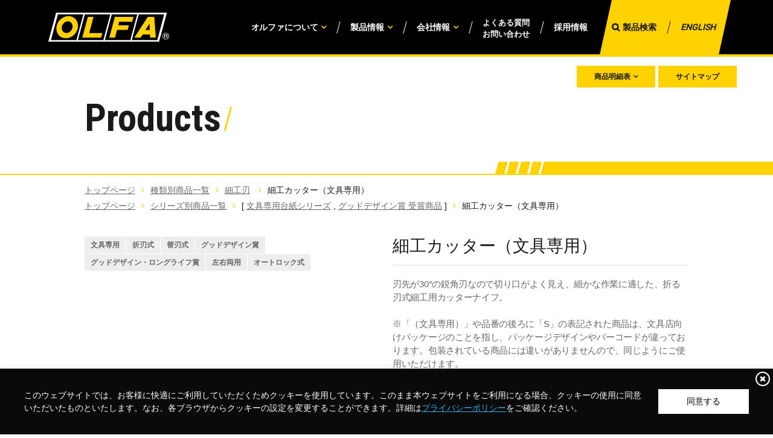

--- FILE ---
content_type: text/html; charset=UTF-8
request_url: https://www.olfa.co.jp/products/626.html
body_size: 42174
content:

<!DOCTYPE html>
<html lang="ja">

<head>
  <meta charset="UTF-8">
  <meta http-equiv="X-UA-Compatible" content="IE=edge">
  <meta name="viewport" content="width=device-width, initial-scale=1.0">
  <meta name="format-detection" content="telephone=no">

  <title>細工カッター（文具専用）｜オルファ株式会社 【公式サイト】</title>

    <meta name="robots" content="index, follow">
  <meta name="description" content="刃先が30°の鋭角刃なので切り口がよく見え、細かな作業に適した、折る刃式細工用カッターナイフ。">
  
  <meta name='robots' content='max-image-preview:large' />
<link rel="alternate" type="application/rss+xml" title="オルファ株式会社 【公式サイト】 &raquo; フィード" href="https://www.olfa.co.jp/feed" />
<link rel="alternate" type="application/rss+xml" title="オルファ株式会社 【公式サイト】 &raquo; コメントフィード" href="https://www.olfa.co.jp/comments/feed" />
<script type="text/javascript">
/* <![CDATA[ */
window._wpemojiSettings = {"baseUrl":"https:\/\/s.w.org\/images\/core\/emoji\/15.0.3\/72x72\/","ext":".png","svgUrl":"https:\/\/s.w.org\/images\/core\/emoji\/15.0.3\/svg\/","svgExt":".svg","source":{"concatemoji":"https:\/\/www.olfa.co.jp\/wordpress\/wp-includes\/js\/wp-emoji-release.min.js"}};
/*! This file is auto-generated */
!function(i,n){var o,s,e;function c(e){try{var t={supportTests:e,timestamp:(new Date).valueOf()};sessionStorage.setItem(o,JSON.stringify(t))}catch(e){}}function p(e,t,n){e.clearRect(0,0,e.canvas.width,e.canvas.height),e.fillText(t,0,0);var t=new Uint32Array(e.getImageData(0,0,e.canvas.width,e.canvas.height).data),r=(e.clearRect(0,0,e.canvas.width,e.canvas.height),e.fillText(n,0,0),new Uint32Array(e.getImageData(0,0,e.canvas.width,e.canvas.height).data));return t.every(function(e,t){return e===r[t]})}function u(e,t,n){switch(t){case"flag":return n(e,"\ud83c\udff3\ufe0f\u200d\u26a7\ufe0f","\ud83c\udff3\ufe0f\u200b\u26a7\ufe0f")?!1:!n(e,"\ud83c\uddfa\ud83c\uddf3","\ud83c\uddfa\u200b\ud83c\uddf3")&&!n(e,"\ud83c\udff4\udb40\udc67\udb40\udc62\udb40\udc65\udb40\udc6e\udb40\udc67\udb40\udc7f","\ud83c\udff4\u200b\udb40\udc67\u200b\udb40\udc62\u200b\udb40\udc65\u200b\udb40\udc6e\u200b\udb40\udc67\u200b\udb40\udc7f");case"emoji":return!n(e,"\ud83d\udc26\u200d\u2b1b","\ud83d\udc26\u200b\u2b1b")}return!1}function f(e,t,n){var r="undefined"!=typeof WorkerGlobalScope&&self instanceof WorkerGlobalScope?new OffscreenCanvas(300,150):i.createElement("canvas"),a=r.getContext("2d",{willReadFrequently:!0}),o=(a.textBaseline="top",a.font="600 32px Arial",{});return e.forEach(function(e){o[e]=t(a,e,n)}),o}function t(e){var t=i.createElement("script");t.src=e,t.defer=!0,i.head.appendChild(t)}"undefined"!=typeof Promise&&(o="wpEmojiSettingsSupports",s=["flag","emoji"],n.supports={everything:!0,everythingExceptFlag:!0},e=new Promise(function(e){i.addEventListener("DOMContentLoaded",e,{once:!0})}),new Promise(function(t){var n=function(){try{var e=JSON.parse(sessionStorage.getItem(o));if("object"==typeof e&&"number"==typeof e.timestamp&&(new Date).valueOf()<e.timestamp+604800&&"object"==typeof e.supportTests)return e.supportTests}catch(e){}return null}();if(!n){if("undefined"!=typeof Worker&&"undefined"!=typeof OffscreenCanvas&&"undefined"!=typeof URL&&URL.createObjectURL&&"undefined"!=typeof Blob)try{var e="postMessage("+f.toString()+"("+[JSON.stringify(s),u.toString(),p.toString()].join(",")+"));",r=new Blob([e],{type:"text/javascript"}),a=new Worker(URL.createObjectURL(r),{name:"wpTestEmojiSupports"});return void(a.onmessage=function(e){c(n=e.data),a.terminate(),t(n)})}catch(e){}c(n=f(s,u,p))}t(n)}).then(function(e){for(var t in e)n.supports[t]=e[t],n.supports.everything=n.supports.everything&&n.supports[t],"flag"!==t&&(n.supports.everythingExceptFlag=n.supports.everythingExceptFlag&&n.supports[t]);n.supports.everythingExceptFlag=n.supports.everythingExceptFlag&&!n.supports.flag,n.DOMReady=!1,n.readyCallback=function(){n.DOMReady=!0}}).then(function(){return e}).then(function(){var e;n.supports.everything||(n.readyCallback(),(e=n.source||{}).concatemoji?t(e.concatemoji):e.wpemoji&&e.twemoji&&(t(e.twemoji),t(e.wpemoji)))}))}((window,document),window._wpemojiSettings);
/* ]]> */
</script>
<style id='wp-emoji-styles-inline-css' type='text/css'>

	img.wp-smiley, img.emoji {
		display: inline !important;
		border: none !important;
		box-shadow: none !important;
		height: 1em !important;
		width: 1em !important;
		margin: 0 0.07em !important;
		vertical-align: -0.1em !important;
		background: none !important;
		padding: 0 !important;
	}
</style>
<link rel='stylesheet' id='wp-block-library-css' href='https://www.olfa.co.jp/wordpress/wp-includes/css/dist/block-library/style.min.css' type='text/css' media='all' />
<style id='classic-theme-styles-inline-css' type='text/css'>
/*! This file is auto-generated */
.wp-block-button__link{color:#fff;background-color:#32373c;border-radius:9999px;box-shadow:none;text-decoration:none;padding:calc(.667em + 2px) calc(1.333em + 2px);font-size:1.125em}.wp-block-file__button{background:#32373c;color:#fff;text-decoration:none}
</style>
<style id='global-styles-inline-css' type='text/css'>
body{--wp--preset--color--black: #000000;--wp--preset--color--cyan-bluish-gray: #abb8c3;--wp--preset--color--white: #ffffff;--wp--preset--color--pale-pink: #f78da7;--wp--preset--color--vivid-red: #cf2e2e;--wp--preset--color--luminous-vivid-orange: #ff6900;--wp--preset--color--luminous-vivid-amber: #fcb900;--wp--preset--color--light-green-cyan: #7bdcb5;--wp--preset--color--vivid-green-cyan: #00d084;--wp--preset--color--pale-cyan-blue: #8ed1fc;--wp--preset--color--vivid-cyan-blue: #0693e3;--wp--preset--color--vivid-purple: #9b51e0;--wp--preset--gradient--vivid-cyan-blue-to-vivid-purple: linear-gradient(135deg,rgba(6,147,227,1) 0%,rgb(155,81,224) 100%);--wp--preset--gradient--light-green-cyan-to-vivid-green-cyan: linear-gradient(135deg,rgb(122,220,180) 0%,rgb(0,208,130) 100%);--wp--preset--gradient--luminous-vivid-amber-to-luminous-vivid-orange: linear-gradient(135deg,rgba(252,185,0,1) 0%,rgba(255,105,0,1) 100%);--wp--preset--gradient--luminous-vivid-orange-to-vivid-red: linear-gradient(135deg,rgba(255,105,0,1) 0%,rgb(207,46,46) 100%);--wp--preset--gradient--very-light-gray-to-cyan-bluish-gray: linear-gradient(135deg,rgb(238,238,238) 0%,rgb(169,184,195) 100%);--wp--preset--gradient--cool-to-warm-spectrum: linear-gradient(135deg,rgb(74,234,220) 0%,rgb(151,120,209) 20%,rgb(207,42,186) 40%,rgb(238,44,130) 60%,rgb(251,105,98) 80%,rgb(254,248,76) 100%);--wp--preset--gradient--blush-light-purple: linear-gradient(135deg,rgb(255,206,236) 0%,rgb(152,150,240) 100%);--wp--preset--gradient--blush-bordeaux: linear-gradient(135deg,rgb(254,205,165) 0%,rgb(254,45,45) 50%,rgb(107,0,62) 100%);--wp--preset--gradient--luminous-dusk: linear-gradient(135deg,rgb(255,203,112) 0%,rgb(199,81,192) 50%,rgb(65,88,208) 100%);--wp--preset--gradient--pale-ocean: linear-gradient(135deg,rgb(255,245,203) 0%,rgb(182,227,212) 50%,rgb(51,167,181) 100%);--wp--preset--gradient--electric-grass: linear-gradient(135deg,rgb(202,248,128) 0%,rgb(113,206,126) 100%);--wp--preset--gradient--midnight: linear-gradient(135deg,rgb(2,3,129) 0%,rgb(40,116,252) 100%);--wp--preset--font-size--small: 13px;--wp--preset--font-size--medium: 20px;--wp--preset--font-size--large: 36px;--wp--preset--font-size--x-large: 42px;--wp--preset--spacing--20: 0.44rem;--wp--preset--spacing--30: 0.67rem;--wp--preset--spacing--40: 1rem;--wp--preset--spacing--50: 1.5rem;--wp--preset--spacing--60: 2.25rem;--wp--preset--spacing--70: 3.38rem;--wp--preset--spacing--80: 5.06rem;--wp--preset--shadow--natural: 6px 6px 9px rgba(0, 0, 0, 0.2);--wp--preset--shadow--deep: 12px 12px 50px rgba(0, 0, 0, 0.4);--wp--preset--shadow--sharp: 6px 6px 0px rgba(0, 0, 0, 0.2);--wp--preset--shadow--outlined: 6px 6px 0px -3px rgba(255, 255, 255, 1), 6px 6px rgba(0, 0, 0, 1);--wp--preset--shadow--crisp: 6px 6px 0px rgba(0, 0, 0, 1);}:where(.is-layout-flex){gap: 0.5em;}:where(.is-layout-grid){gap: 0.5em;}body .is-layout-flex{display: flex;}body .is-layout-flex{flex-wrap: wrap;align-items: center;}body .is-layout-flex > *{margin: 0;}body .is-layout-grid{display: grid;}body .is-layout-grid > *{margin: 0;}:where(.wp-block-columns.is-layout-flex){gap: 2em;}:where(.wp-block-columns.is-layout-grid){gap: 2em;}:where(.wp-block-post-template.is-layout-flex){gap: 1.25em;}:where(.wp-block-post-template.is-layout-grid){gap: 1.25em;}.has-black-color{color: var(--wp--preset--color--black) !important;}.has-cyan-bluish-gray-color{color: var(--wp--preset--color--cyan-bluish-gray) !important;}.has-white-color{color: var(--wp--preset--color--white) !important;}.has-pale-pink-color{color: var(--wp--preset--color--pale-pink) !important;}.has-vivid-red-color{color: var(--wp--preset--color--vivid-red) !important;}.has-luminous-vivid-orange-color{color: var(--wp--preset--color--luminous-vivid-orange) !important;}.has-luminous-vivid-amber-color{color: var(--wp--preset--color--luminous-vivid-amber) !important;}.has-light-green-cyan-color{color: var(--wp--preset--color--light-green-cyan) !important;}.has-vivid-green-cyan-color{color: var(--wp--preset--color--vivid-green-cyan) !important;}.has-pale-cyan-blue-color{color: var(--wp--preset--color--pale-cyan-blue) !important;}.has-vivid-cyan-blue-color{color: var(--wp--preset--color--vivid-cyan-blue) !important;}.has-vivid-purple-color{color: var(--wp--preset--color--vivid-purple) !important;}.has-black-background-color{background-color: var(--wp--preset--color--black) !important;}.has-cyan-bluish-gray-background-color{background-color: var(--wp--preset--color--cyan-bluish-gray) !important;}.has-white-background-color{background-color: var(--wp--preset--color--white) !important;}.has-pale-pink-background-color{background-color: var(--wp--preset--color--pale-pink) !important;}.has-vivid-red-background-color{background-color: var(--wp--preset--color--vivid-red) !important;}.has-luminous-vivid-orange-background-color{background-color: var(--wp--preset--color--luminous-vivid-orange) !important;}.has-luminous-vivid-amber-background-color{background-color: var(--wp--preset--color--luminous-vivid-amber) !important;}.has-light-green-cyan-background-color{background-color: var(--wp--preset--color--light-green-cyan) !important;}.has-vivid-green-cyan-background-color{background-color: var(--wp--preset--color--vivid-green-cyan) !important;}.has-pale-cyan-blue-background-color{background-color: var(--wp--preset--color--pale-cyan-blue) !important;}.has-vivid-cyan-blue-background-color{background-color: var(--wp--preset--color--vivid-cyan-blue) !important;}.has-vivid-purple-background-color{background-color: var(--wp--preset--color--vivid-purple) !important;}.has-black-border-color{border-color: var(--wp--preset--color--black) !important;}.has-cyan-bluish-gray-border-color{border-color: var(--wp--preset--color--cyan-bluish-gray) !important;}.has-white-border-color{border-color: var(--wp--preset--color--white) !important;}.has-pale-pink-border-color{border-color: var(--wp--preset--color--pale-pink) !important;}.has-vivid-red-border-color{border-color: var(--wp--preset--color--vivid-red) !important;}.has-luminous-vivid-orange-border-color{border-color: var(--wp--preset--color--luminous-vivid-orange) !important;}.has-luminous-vivid-amber-border-color{border-color: var(--wp--preset--color--luminous-vivid-amber) !important;}.has-light-green-cyan-border-color{border-color: var(--wp--preset--color--light-green-cyan) !important;}.has-vivid-green-cyan-border-color{border-color: var(--wp--preset--color--vivid-green-cyan) !important;}.has-pale-cyan-blue-border-color{border-color: var(--wp--preset--color--pale-cyan-blue) !important;}.has-vivid-cyan-blue-border-color{border-color: var(--wp--preset--color--vivid-cyan-blue) !important;}.has-vivid-purple-border-color{border-color: var(--wp--preset--color--vivid-purple) !important;}.has-vivid-cyan-blue-to-vivid-purple-gradient-background{background: var(--wp--preset--gradient--vivid-cyan-blue-to-vivid-purple) !important;}.has-light-green-cyan-to-vivid-green-cyan-gradient-background{background: var(--wp--preset--gradient--light-green-cyan-to-vivid-green-cyan) !important;}.has-luminous-vivid-amber-to-luminous-vivid-orange-gradient-background{background: var(--wp--preset--gradient--luminous-vivid-amber-to-luminous-vivid-orange) !important;}.has-luminous-vivid-orange-to-vivid-red-gradient-background{background: var(--wp--preset--gradient--luminous-vivid-orange-to-vivid-red) !important;}.has-very-light-gray-to-cyan-bluish-gray-gradient-background{background: var(--wp--preset--gradient--very-light-gray-to-cyan-bluish-gray) !important;}.has-cool-to-warm-spectrum-gradient-background{background: var(--wp--preset--gradient--cool-to-warm-spectrum) !important;}.has-blush-light-purple-gradient-background{background: var(--wp--preset--gradient--blush-light-purple) !important;}.has-blush-bordeaux-gradient-background{background: var(--wp--preset--gradient--blush-bordeaux) !important;}.has-luminous-dusk-gradient-background{background: var(--wp--preset--gradient--luminous-dusk) !important;}.has-pale-ocean-gradient-background{background: var(--wp--preset--gradient--pale-ocean) !important;}.has-electric-grass-gradient-background{background: var(--wp--preset--gradient--electric-grass) !important;}.has-midnight-gradient-background{background: var(--wp--preset--gradient--midnight) !important;}.has-small-font-size{font-size: var(--wp--preset--font-size--small) !important;}.has-medium-font-size{font-size: var(--wp--preset--font-size--medium) !important;}.has-large-font-size{font-size: var(--wp--preset--font-size--large) !important;}.has-x-large-font-size{font-size: var(--wp--preset--font-size--x-large) !important;}
.wp-block-navigation a:where(:not(.wp-element-button)){color: inherit;}
:where(.wp-block-post-template.is-layout-flex){gap: 1.25em;}:where(.wp-block-post-template.is-layout-grid){gap: 1.25em;}
:where(.wp-block-columns.is-layout-flex){gap: 2em;}:where(.wp-block-columns.is-layout-grid){gap: 2em;}
.wp-block-pullquote{font-size: 1.5em;line-height: 1.6;}
</style>
<link rel='stylesheet' id='normalize-css' href='https://www.olfa.co.jp/wordpress/wp-content/themes/original/css/normalize.css' type='text/css' media='all' />
<link rel='stylesheet' id='module-css' href='https://www.olfa.co.jp/wordpress/wp-content/themes/original/css/module.css' type='text/css' media='all' />
<link rel='stylesheet' id='jquery-colorbox-css' href='https://www.olfa.co.jp/wordpress/wp-content/themes/original/css/jquery-colorbox.css' type='text/css' media='all' />
<link rel='stylesheet' id='slider-pro-css' href='https://www.olfa.co.jp/wordpress/wp-content/themes/original/css/slider-pro.min.css' type='text/css' media='all' />
<link rel='stylesheet' id='style-css' href='https://www.olfa.co.jp/wordpress/wp-content/themes/original/style.css' type='text/css' media='all' />
<link rel='stylesheet' id='personal-css' href='https://www.olfa.co.jp/wordpress/wp-content/themes/original/css/personal.css' type='text/css' media='all' />
<link rel='stylesheet' id='olfa-css' href='https://www.olfa.co.jp/wordpress/wp-content/themes/original/css/common.css' type='text/css' media='all' />
<link rel='stylesheet' id='layout-css' href='https://www.olfa.co.jp/wordpress/wp-content/themes/original/css/layout.css' type='text/css' media='all' />
<link rel='stylesheet' id='class-css' href='https://www.olfa.co.jp/wordpress/wp-content/themes/original/css/class.css' type='text/css' media='all' />
<link rel='stylesheet' id='product-layout-css' href='https://www.olfa.co.jp/wordpress/wp-content/themes/original/css/product-layout.css' type='text/css' media='all' />
<link rel='stylesheet' id='responsive-css' href='https://www.olfa.co.jp/wordpress/wp-content/themes/original/css/responsive.css' type='text/css' media='all' />
<script type="text/javascript" src="https://www.olfa.co.jp/wordpress/wp-content/themes/original/js/jquery.js" id="jquery-js"></script>
<link rel="https://api.w.org/" href="https://www.olfa.co.jp/wp-json/" /><link rel="canonical" href="https://www.olfa.co.jp/products/626.html" />
<link rel='shortlink' href='https://www.olfa.co.jp/?p=626' />
<link rel="alternate" type="application/json+oembed" href="https://www.olfa.co.jp/wp-json/oembed/1.0/embed?url=https%3A%2F%2Fwww.olfa.co.jp%2Fproducts%2F626.html" />
<link rel="alternate" type="text/xml+oembed" href="https://www.olfa.co.jp/wp-json/oembed/1.0/embed?url=https%3A%2F%2Fwww.olfa.co.jp%2Fproducts%2F626.html&#038;format=xml" />
<script type="text/javascript">
	window._se_plugin_version = '8.1.9';
</script>
<!-- Global site tag (gtag.js) - Google Analytics -->
<script async src="https://www.googletagmanager.com/gtag/js?id=UA-40994435-1"></script>
<script>
window.dataLayer = window.dataLayer || [];
function gtag(){dataLayer.push(arguments);}
gtag('js', new Date());

gtag('config', 'G-H6L3DL1FXG');
gtag('config', 'UA-40994435-1');
</script>  <link rel="Shortcut Icon" type="image/x-icon" href="https://www.olfa.co.jp/wordpress/wp-content/themes/original/img/favicon.ico" />

  <!-- Google Fonts -->
  <link href='https://fonts.googleapis.com/css?family=Open+Sans:400,600' rel='stylesheet' type='text/css' data-noprefix>
  <link href='https://fonts.googleapis.com/css?family=Ubuntu:400,300' rel='stylesheet' type='text/css' data-noprefix>
  <link href="https://fonts.googleapis.com/css?family=Roboto|Roboto+Condensed:700" rel="stylesheet">
        
  <!-- Adobe Fonts -->
  <link rel="stylesheet" href="https://use.typekit.net/eps4qwz.css">

  <link rel="stylesheet" type="text/css" href="//maxcdn.bootstrapcdn.com/font-awesome/4.7.0/css/font-awesome.min.css">

  <script src="//kitchen.juicer.cc/?color=jOgXh5cTBiI=" async></script>

</head>


<body data-rsssl=1 id="top" class="products-template-default single single-products postid-626">

  <div id="modal-content" style="display:none">
    <div class="wrap">
      <div class="msg-box">
        このウェブサイトでは、お客様に快適にご利用していただくためクッキーを使用しています。このまま本ウェブサイトをご利用になる場合、クッキーの使用に同意いただいたものといたします。なお、各ブラウザからクッキーの設定を変更することができます。詳細は<a href="https://www.olfa.co.jp/policy.html">プライバシーポリシー</a>をご確認ください。
      </div>
      <div class="bnt-box">
        <p id="modal-btn"><a class="modal-agree alpha">同意する</a></p>
      </div>
      <span class="round_btn modal-close"></span>
    </div>
  </div>

  <!-- ヘッダー -->
  <header id="header" role="banner">

    <div class="inner">
      <h1 id="header-logo"><a class="alpha" href="https://www.olfa.co.jp" title="オルファ株式会社 【公式サイト】｜「折る刃式カッターナイフ」のパイオニアであるオルファ株式会社。カッターナイフをはじめとした刃物手道具の製造・販売をしています。確かな品質の製品をお届けするために、ほとんどの製品の設計・開発から製造までを日本国内で行うことにこだわっています。"><img src="https://www.olfa.co.jp/wordpress/wp-content/themes/original/img/logo.png" alt="細工カッター（文具専用）｜オルファ株式会社 【公式サイト】"></a></h1>

      <nav class="gnavi">
        <ul>
          <li class="about">
            <dl>
              <dt><span>オルファについて</span></dt>
              <dd>
                <ul class="sub_navi">
                  <li>
                    <p class="img -thumb01"><a href="https://www.olfa.co.jp/features.html">&nbsp;</a></p>
                    <p class="link_text"><a href="https://www.olfa.co.jp/features.html">オルファ製品の特徴・種類</a></p>
                  </li>
                  <li>
                    <p class="img -thumb02"><a href="https://www.olfa.co.jp/process.html">&nbsp;</a></p>
                    <p class="link_text"><a href="https://www.olfa.co.jp/process.html">カッターナイフができるまで</a></p>
                  </li>
                  <li>
                    <p class="img -thumb03"><a href="https://www.olfa.co.jp/howto.html">&nbsp;</a></p>
                    <p class="link_text"><a href="https://www.olfa.co.jp/howto.html">カッターナイフの正しい使い方</a></p>
                  </li>
                  <li>
                    <p class="img -thumb04"><a href="https://www.olfa.co.jp/birth_of_olfa_cutter.html">&nbsp;</a></p>
                    <p class="link_text"><a href="https://www.olfa.co.jp/birth_of_olfa_cutter.html">カッターナイフの誕生秘話</a></p>
                  </li>
                </ul>
              </dd>
            </dl>
          </li>
          <li class="product">
            <dl>
              <dt><span>製品情報</span></dt>
              <dd>
                <ul class="sub_navi">
                  <li>
                    <p class="img -thumb05"><a href="https://www.olfa.co.jp/products">&nbsp;</a></p>
                    <p class="link_text"><a href="https://www.olfa.co.jp/products">種類別商品一覧</a></p>
                  </li>
                  <li>
                    <p class="img -thumb06"><a href="https://www.olfa.co.jp/seriesproduct.html">&nbsp;</a></p>
                    <p class="link_text"><a href="https://www.olfa.co.jp/seriesproduct.html">シリーズ別商品一覧</a></p>
                  </li>
                  <li>
                    <p class="img -thumb07"><a href="https://www.olfa.co.jp/blades">&nbsp;</a></p>
                    <p class="link_text"><a href="https://www.olfa.co.jp/blades">替刃一覧</a></p>
                  </li>
                </ul>
              </dd>
            </dl>
          </li>
          <li class="product">
            <dl>
              <dt><span>会社情報</span></dt>
              <dd>
                <ul class="sub_navi">
                  <li>
                    <p class="img -thumb08"><a href="https://www.olfa.co.jp/company/overview.html">&nbsp;</a></p>
                    <p class="link_text"><a href="https://www.olfa.co.jp/company/overview.html">会社概要</a></p>
                  </li>
                  <li>
                    <p class="img -thumb09"><a href="https://www.olfa.co.jp/company/history.html">&nbsp;</a></p>
                    <p class="link_text"><a href="https://www.olfa.co.jp/company/history.html">沿革</a></p>
                  </li>
                  <li>
                    <p class="img -thumb10"><a href="https://www.olfa.co.jp/company/philosophy.html">&nbsp;</a></p>
                    <p class="link_text"><a href="https://www.olfa.co.jp/company/philosophy.html">企業理念</a></p>
                  </li>
                </ul>
              </dd>
            </dl>
          </li>
          <li><a href="https://www.olfa.co.jp/faq.html" style="position: relative; bottom: 7px; font-size: 13px;">よくある質問<br>お問い合わせ</a></li>
          <li><a href="/recruit.html">採用情報</a></li>
        </ul>
        <ul>
          <li class="search"><a onclick="$('.search-box').fadeIn();">製品検索</a>
            <div class="search-box" style="display: none;">
              <div class="form-box">
                <div class="input-wrap">
                  <form action="https://www.google.co.jp/cse" class="clearfix cse-search" name="cse-search-box" target="_blank"><input type="hidden" value="003250950097637962954:leopcrrl6ek" name="cx"> <input type="hidden" value="UTF-8" name="ie"> <input type="text" placeholder="品番・品名..." name="q"> <button name="sa"><i class="fa fa-search" aria-hidden="true"></i></button></form>
                </div>
                <span class="close" onclick="$('.search-box').hide();"><img src="https://www.olfa.co.jp/wordpress/wp-content/themes/original/img/btn.jpg"></span>
              </div>
            </div>
          </li>
          <li class="lang"><a href="/en/index.html">ENGLISH</a></li>
        </ul>
      </nav>
      <div class="slide_menu_button"></div>
    </div>

  </header>

  <div id="slide_menu">
    <div>
      <div class="slide_menu_cnt">
        <p class="ttl">オルファについて</p>
        <ul class="slide_menu_list01">
          <li><a href="https://www.olfa.co.jp/features.html">オルファ製品の特徴・種類</a></li>
          <li><a href="https://www.olfa.co.jp/process.html">カッターナイフができるまで</a></li>
          <li><a href="https://www.olfa.co.jp/howto.html">カッターナイフの正しい使い方</a></li>
          <li><a href="https://www.olfa.co.jp/birth_of_olfa_cutter.html">カッターナイフの誕生秘話</a></li>
        </ul>
      </div>
      <div class="slide_menu_cnt">
        <p class="ttl">製品情報</p>
        <ul class="slide_menu_list01">
          <li><a href="https://www.olfa.co.jp/products">種類別商品一覧</a></li>
          <li><a href="https://www.olfa.co.jp/seriesproduct.html">シリーズ別商品一覧</a></li>
          <li><a href="https://www.olfa.co.jp/blades">替刃商品一覧</a></li>
        </ul>
      </div>
      <div class="slide_menu_cnt">
        <p class="ttl">会社情報</p>
        <ul class="slide_menu_list01">
          <li><a href="https://www.olfa.co.jp/company/overview.html">会社概要</a></li>
          <li><a href="https://www.olfa.co.jp/company/history.html">沿革</a></li>
          <li><a href="https://www.olfa.co.jp/company/philosophy.html">企業理念</a></li>
        </ul>
      </div>
      <ul class="slide_menu_list01">
        <li><a href="https://www.olfa.co.jp/faq.html">よくある質問・お問い合わせ</a></li>
        <li><a href="https://www.olfa.co.jp/recruit.html">採用情報</a></li>
        <li><a href="https://www.olfa.co.jp/news">お知らせ</a></li>
        <li><a href="https://www.olfa.co.jp/policy.html">プライバシーポリシー</a></li>
      </ul>
      <p class="centerText mB04"><a href="https://www.youtube.com/channel/UCAZzRdAd2OBhoysWoKgV3Nw/featured" target="_blank"><img src="https://www.olfa.co.jp/wordpress/wp-content/themes/original/img/bnr05.jpg" width="290" alt="" class="mw100"></a></p>
      <p class="mB03 centerText"><a class="alpha" href="https://www.olfa.co.jp/productguide2026/index.html" target="_blank"><img src="https://www.olfa.co.jp/wordpress/wp-content/themes/original/img/catalog_banner.jpg" width="290" alt="総合カタログ電子版はこちら" class="mw100"></a></p>
      <p class="centerText"><a class="alpha" href="https://store.olfa.co.jp/"><img src="https://www.olfa.co.jp/wordpress/wp-content/themes/original/img/olfa-EC-sp-banner.png" alt="OLFA ONLINE STORE" class="mw100"></a></p>
    </div>
  </div>

<div class="keyvisual">
  <div class="image">
    <h2 class="line2">Products</h2>
    <img src="https://www.olfa.co.jp/wordpress/wp-content/themes/original/img/bg_key.jpg">
  </div>

  
<!-- BLOCK -->
<!-- block block_key_btn -->
<ul class="slider_buttons">
  <li><a id="product-btn" href="#"><span>商品明細表</span></a></li>
  <li><a href="https://www.olfa.co.jp/sitemaps.html"><span>サイトマップ</span></a></li>
  <li id="buttons-product-list" style="display: none;">
    <ul>
      <li><a href="https://www.olfa.co.jp/wordpress/wp-content/uploads/hontai_japan.pdf" target="_blank">本体明細表</a></li>
      <li><a href="https://www.olfa.co.jp/wordpress/wp-content/uploads/kaeba_japan.pdf" target="_blank">替刃明細表</a></li>
    </ul>
  </li>
</ul>
<!-- /BLOCK -->
</div>


<!-- パンくず -->
<div class="bread-list product">
    <ul class="clearfix">
    <li><a href="https://www.olfa.co.jp">トップページ</a></li>
    <li><a href="https://www.olfa.co.jp/products">種類別商品一覧</a></li>
    <li>                  <a href="https://www.olfa.co.jp/products/productcategory/15">細工刃</a>
                  </li>
    <li>細工カッター（文具専用）</li>
  </ul>
      <ul class="clearfix">
    <li><a href="https://www.olfa.co.jp">トップページ</a></li>
    <li><a href="https://www.olfa.co.jp/seriesproduct.html">シリーズ別商品一覧</a></li>
    <li><span>[</span>                  <a href="https://www.olfa.co.jp/products/seriescategory/2">文具専用台紙シリーズ</a>
                  ,       <a href="https://www.olfa.co.jp/products/seriescategory/10">グッドデザイン賞 受賞商品</a>
                  <span>]</span></li>
    <li>細工カッター（文具専用）</li>
  </ul>
  </div>


<!-- メインエリア -->
<div id="main">
  <div class="inner1000">
    <div class="float mB40">
      <div class="leftBox sp_mB20">
                <ul class="product-tags clearfix">
                    <li>文具専用</li>
                    <li>折刃式</li>
                    <li>替刃式</li>
                    <li>グッドデザイン賞</li>
                    <li>グッドデザイン・ロングライフ賞</li>
                    <li>左右両用</li>
                    <li>オートロック式</li>
                  </ul>
                <div class="product-img">
          <img src="https://www.olfa.co.jp/wordpress/wp-content/uploads/141bs_1.jpg" alt="">
        </div>
      </div>
      <div class="rightBox">
        <h3>細工カッター（文具専用）</h3>
        <p class="detail-txt">刃先が30°の鋭角刃なので切り口がよく見え、細かな作業に適した、折る刃式細工用カッターナイフ。<br />
<br />
※「（文具専用）」や品番の後ろに「S」の表記された商品は、文具店向けパッケージのことを指し、パッケージデザインやバーコードが違っております。包装されている商品には違いがありませんので、同じようにご使用いただけます。                  </p>
        <p class="detail-ttl2">商品情報</p>
        <div class="float mB40">
          <div class="leftBox">
            <table class="detail-table">
              <tbody><tr>
                <th>商品名</th><td>細工カッター（文具専用）</td>
                </tr>
                <tr class="only_ja">
                  <th>品番</th><td>141BS</td>
                </tr>
              </tbody></table>
          </div>
          <div class="rightBox">
            <table class="detail-table sp-bdrn">
              <tbody><tr>
                <th>梱包形態</th><td>ブリスター</td>
                </tr>
                <tr>
                  <th>付属品</th><td></td>
                </tr>
              </tbody></table>
          </div>
        </div>
                <ul class="example-list clearfix">
                    <li>
            <a href="https://www.olfa.co.jp/wordpress/wp-content/uploads/141bs_2.jpg" rel="lightbox" data-lightbox="group">
              <img src="https://www.olfa.co.jp/wordpress/wp-content/uploads/141bs_2.jpg" alt="">
            </a>
          </li>
                    <li>
            <a href="https://www.olfa.co.jp/wordpress/wp-content/uploads/5b28194c09994c72f72de760b53039da.jpg" rel="lightbox" data-lightbox="group">
              <img src="https://www.olfa.co.jp/wordpress/wp-content/uploads/5b28194c09994c72f72de760b53039da.jpg" alt="">
            </a>
          </li>
                  </ul>
              </div>
    </div>

        <p class="ttl02" data-text="商品特徴">FEATURE</p>
    <div class="clearfix">
      <h4><span style="font-size: 20px;"><strong>細かな作業に最適</strong></span></h4>
<p><img loading="lazy" decoding="async" src="https://www.olfa.co.jp/wordpress/wp-content/uploads/141b_f01-scaled.jpg" alt="" width="601" height="145" class="" /></p>
<p>刃先が<span>30</span>°の鋭角刃です。切り口が通常のカッター刃よりよく見えるため、細かな作業も快適に行えます。</p>
<h4><span style="font-size: 20px;"><strong>スリムなホルダー</strong></span></h4>
<p><img loading="lazy" decoding="async" src="https://www.olfa.co.jp/wordpress/wp-content/uploads/141b_f02.jpg" alt="" width="600" height="400" class="" /></p>
<p>ステンレス製のホルダーは持ちやすいスリムな形状です。細密なカッティングの際にも最適です。</p>
<h4><span style="font-size: 20px;"><strong>折る刃式</strong></span></h4>
<p><img loading="lazy" decoding="async" src="https://www.olfa.co.jp/wordpress/wp-content/uploads/141b_f03-scaled.jpg" alt="" width="600" height="207" class="" /></p>
<p>切れ味が悪くなったら刃を折って新しい刃先を使うことができます。使用頻度の高い方でも刃を交換する手間が省け、効率的に作業を進められます。刃を折る際は、別売のオルファの<a href="https://www.olfa.co.jp/products/productcategory/13">刃折器</a>やペンチをお使いください。<br />
※刃を長く出しすぎないようご注意ください。</p>
<h4><span style="font-size: 20px;"><strong>左右両用</strong></span></h4>
<p><img loading="lazy" decoding="async" src="https://www.olfa.co.jp/wordpress/wp-content/uploads/141b_f04-scaled.jpg" alt="" width="598" height="246" class="" /></p>
<p>刃を反転させて装着すれば左利き用としてお使いいただけます。</p>
<h4><span style="font-size: 20px;"><strong>刃の交換方法</strong></span></h4>
<p><img loading="lazy" decoding="async" src="https://www.olfa.co.jp/wordpress/wp-content/uploads/141b_f05-scaled.jpg" alt="" width="604" height="95" class="" /></p>
<p>クリップを外し、図のようにスライダーをゆっくりと押し出して取り外し、刃を交換してください。<br />
刃の交換の際は十分にご注意ください。</p>
    </div>
    
        <p class="ttl02" data-text="商品シリーズ">SERIES</p>
    <ul class="others-list clearfix category-list">
            <li>
        <a href="https://www.olfa.co.jp/products/seriescategory/2" class="alpha">
          <img src="https://www.olfa.co.jp/wordpress/wp-content/uploads/1494378235stationery.jpg" alt="文具専用台紙シリーズ">
        </a>
        <p class="arrow"><a href="https://www.olfa.co.jp/products/seriescategory/2">文具専用台紙シリーズ</a></p>
        <p>白を基調とした統一感のあるパッケージデザイン。文具業界向けパッケージの「文具専用台紙」シリーズ。</p>
      </li>
            <li>
        <a href="https://www.olfa.co.jp/products/seriescategory/10" class="alpha">
          <img src="https://www.olfa.co.jp/wordpress/wp-content/uploads/1554092378GD_list.jpg" alt="グッドデザイン賞 受賞商品">
        </a>
        <p class="arrow"><a href="https://www.olfa.co.jp/products/seriescategory/10">グッドデザイン賞 受賞商品</a></p>
        <p>品質・機能・安全性が評価され、ブランドの創始以来、多くの商品が「グッドデザイン賞」を受賞しています。</p>
      </li>
          </ul>
    
        <p class="ttl02" data-text="適合替刃">BLADE</p>
    <ul class="others-list clearfix category-list">
            <li>
        <a href="https://www.olfa.co.jp/blades/bladecategory/16" class="alpha">
          <img src="https://www.olfa.co.jp/wordpress/wp-content/uploads/1494379838sac.jpg" alt="細工カッター替刃">
        </a>
        <p class="arrow"><a href="https://www.olfa.co.jp/blades/bladecategory/16">細工カッター替刃</a></p>
        <p>「細工用」カッターナイフ替刃。刃先角度が30度と鋭く、細かな作業に適した折る刃式の替刃です。　　</p>
      </li>
          </ul>
    
        <p class="ttl02" data-text="商品カテゴリ">CATEGORY</p>
    <ul class="others-list clearfix category-list">
            <li>
        <a href="https://www.olfa.co.jp/products/productcategory/15" class="alpha">
          <img src="https://www.olfa.co.jp/wordpress/wp-content/uploads/1494378035sac.jpg" alt="細工刃">
        </a>
        <p class="arrow"><a href="https://www.olfa.co.jp/products/productcategory/15">細工刃</a></p>
        <p>模型工作、手芸、デザインワークなどの細かい作業を確かな切れ味でサポートする、折る刃式のカッターナイフです。</p>
      </li>
          </ul>
    
    <p class="centerText"><a href="https://www.olfa.co.jp/products" class="button01">一覧へ戻る</a></p>
  </div>
</div>


<!-- フッター -->
<footer id="footer">
  <div class="inner">
    <p class="footer_text">日本国内向けパッケージ商品につきましては、国内仕様品につき取扱説明や注意書きが日本表記のみとなっております。製品の安全上、日本国内でのみ ご販売・ご使用ください。</p>
    <div class="footer_inner">
      <div class="f-logo-box">
        <p class="logo"><a href="/index.html"><img src="https://www.olfa.co.jp/wordpress/wp-content/themes/original/img/logo.png" alt="" class="mw100"></a></p>
        <div class="address mB10">
          <p class="bold">オルファ株式会社</p>
          <p>〒537-0021 <br> 大阪市東成区東中本2丁目11番8号 <br> TEL：<a href="tel:0669728101">（06）6972-8101（代）</a> <br> FAX：（06）6972-8009</p>
        </div>
      </div>
      <div class="pc flex">
        <div class="footer_cnt">
          <p class="ttl">オルファについて</p>
          <ul class="footer_nav">
            <li><a href="https://www.olfa.co.jp/features.html">オルファ製品の特徴・種類</a></li>
            <li><a href="https://www.olfa.co.jp/process.html">カッターナイフができるまで</a></li>
            <li><a href="https://www.olfa.co.jp/howto.html">カッターナイフの正しい使い方</a></li>
            <li><a href="https://www.olfa.co.jp/birth_of_olfa_cutter.html">カッターナイフの誕生秘話</a></li>
          </ul>
        </div>
        <div class="footer_cnt">
          <p class="ttl">会社情報</p>
          <ul class="footer_nav">
            <li><a href="https://www.olfa.co.jp/company/overview.html">会社概要</a></li>
            <li><a href="https://www.olfa.co.jp/company/history.html">沿革</a></li>
            <li><a href="https://www.olfa.co.jp/company/philosophy.html">企業理念</a></li>
          </ul>
        </div>
        <div class="footer_cnt">
          <p class="ttl">製品情報</p>
          <ul class="footer_nav">
            <li><a href="https://www.olfa.co.jp/products">種類別商品一覧</a></li>
            <li><a href="https://www.olfa.co.jp/seriesproduct.html">シリーズ別商品一覧</a></li>
            <li><a href="https://www.olfa.co.jp/blades">替刃一覧</a></li>
          </ul>
        </div>
        <div class="footer_cnt">
          <ul class="footer_nav">
            <li><a href="https://www.olfa.co.jp/faq.html">よくある質問・お問い合わせ</a></li>
            <li><a href="https://www.olfa.co.jp/recruit.html">採用情報</a></li>
            <li><a href="https://www.olfa.co.jp/news">お知らせ一覧</a></li>
            <li><a href="https://www.olfa.co.jp/policy.html">プライバシーポリシー</a></li>
          </ul>
        </div>
      </div>
      <div class="footer-bnr">
        <p class="mB03 centerText">
          <a class="alpha" href="https://www.youtube.com/channel/UCAZzRdAd2OBhoysWoKgV3Nw/featured"><img src="https://www.olfa.co.jp/wordpress/wp-content/themes/original/img/bnr05.jpg" alt="オルファ公式チャネル" class="mw100"></a>
        </p>
        <p class="mB03 centerText"><a class="alpha" href="https://www.olfa.co.jp/productguide2026/index.html" target="_blank"><img src="https://www.olfa.co.jp/wordpress/wp-content/themes/original/img/catalog_banner.jpg" alt="総合カタログ電子版はこちら" class="mw100"></a></p>
        <p class="mB03 centerText"><a class="alpha" href="https://store.olfa.co.jp/"><img src="https://www.olfa.co.jp/wordpress/wp-content/themes/original/img/olfa-EC-banner.jpg" alt="OLFA ONLINE STORE" class="mw100"></a></p>
        <p class="centerText"><a class="alpha" href="https://olfa-tex.com/"><img src="https://www.olfa.co.jp/wordpress/wp-content/themes/original/img/bnr_otmono.jpg" alt="オルファテックス" class="mw100"></a></p>
      </div>
    </div>
    <div class="copy">(C)Copyright 2026 OLFA CORPORATION.ALL Rights Reserved.</div>
  </div>

  <p class="pagetop"><a href="#" class="fade" style="opacity: 1.2;"><img src="https://www.olfa.co.jp/wordpress/wp-content/themes/original/img/pagetop.png" width="93" alt="" class="mw100"></a></p>

</footer>


<script type="text/javascript" src="https://www.olfa.co.jp/wordpress/wp-content/themes/original/js/delay_youtube.js" id="delay_youtube-js"></script>
<script type="text/javascript" src="https://www.olfa.co.jp/wordpress/wp-content/themes/original/js/jquery-colorbox.js" id="jquery-colorbox-js"></script>
<script type="text/javascript" src="https://www.olfa.co.jp/wordpress/wp-content/themes/original/js/jquery-matchHeight.js" id="jquery-matchHeight-js"></script>
<script type="text/javascript" src="https://www.olfa.co.jp/wordpress/wp-content/themes/original/js/jquery-footerFixed.js" id="jquery-footerFixed-js"></script>
<script type="text/javascript" src="https://www.olfa.co.jp/wordpress/wp-content/themes/original/js/prefixfree.js" id="prefixfree-js"></script>
<script type="text/javascript" src="https://www.olfa.co.jp/wordpress/wp-content/themes/original/js/jquery.sliderPro.min.js" id="sliderPro-js"></script>
<script type="text/javascript" src="https://www.olfa.co.jp/wordpress/wp-content/themes/original/js/jquery.accordion.js" id="olfa_accordion-js"></script>
<script type="text/javascript" src="https://www.olfa.co.jp/wordpress/wp-content/themes/original/js/config.js" id="config-js"></script>

</body>

</html>
<!--
101クエリ
0.079 秒
-->


--- FILE ---
content_type: text/css
request_url: https://www.olfa.co.jp/wordpress/wp-content/themes/original/css/module.css
body_size: 11314
content:
@charset "utf-8";

/* ~~~~~~~~~~~~~~~~~~~~~~~~~~~~~~~~~~~~~~~~~~~~~~~~~~~~~~~~~~~~~~~~~~~~~~~~~~~~~
* ボックス関連
* ~~~~~~~~~~~~~~~~~~~~~~~~~~~~~~~~~~~~~~~~~~~~~~~~~~~~~~~~~~~~~~~~~~~~~~~~~~ */

/* @ フロート操作
----------------------------------------------------------------------------- */
.clearfix:before,
.clearfix:after{
  content: " ";
  display: table;
}
.clearfix:after{
  clear: both;
}
.clearfix {
  *zoom: 1;
}
.clear { clear: both; }
.floatL { float: left; }
.floatR { float: right; }

.alignleft { float: left; }
.alignright { float: right; }
.aligncenter {
  display: block;
  margin: auto;
}

/* @ マージン指定
----------------------------------------------------------------------------- */
.mgn_none { margin: 0 !important; }
.mgnT_none { margin-top: 0 !important; }
.mgnR_none { margin-right: 0 !important; }
.mgnB_none { margin-bottom: 0 !important; }
.mgnL_none { margin-left: 0 !important; }
.mgn_S { margin: 1em !important; }
.mgnT_S { margin-top: 1em !important; }
.mgnR_S { margin-right: 1em !important; }
.mgnB_S { margin-bottom: 1em !important; }
.mgnL_S { margin-left: 1em !important; }
.mgn_M { margin: 2em !important; }
.mgnT_M { margin-top: 2em !important; }
.mgnR_M { margin-right: 2em !important; }
.mgnB_M { margin-bottom: 2em !important; }
.mgnL_M { margin-left: 2em !important; }
.mgn_L { margin: 3em !important; }
.mgnT_L { margin-top: 3em !important; }
.mgnR_L { margin-right: 3em !important; }
.mgnB_L { margin-bottom: 3em !important; }
.mgnL_L { margin-left: 3em !important; }

/* @ パディング指定
----------------------------------------------------------------------------- */
.pad_none { padding: 0 !important; }
.padT_none { padding-top: 0 !important; }
.padR_none { padding-right: 0 !important; }
.padB_none { padding-bottom: 0 !important; }
.padL_none { padding-left: 0 !important; }
.pad_S { padding: 1em !important; }
.padT_S { padding-top: 1em !important; }
.padR_S { padding-right: 1em !important; }
.padB_S { padding-bottom: 1em !important; }
.padL_S { padding-left: 1em !important; }
.pad_M { padding: 2em !important; }
.padT_M { padding-top: 2em !important; }
.padR_M { padding-right: 2em !important; }
.padB_M { padding-bottom: 2em !important; }
.padL_M { padding-left: 2em !important; }
.pad_L { padding: 3em !important; }
.padT_L { padding-top: 3em !important; }
.padR_L { padding-right: 3em !important; }
.padB_L { padding-bottom: 3em !important; }
.padL_L { padding-left: 3em !important; }

/* @ 画像の回り込み（float）対応
----------------------------------------------------------------------------- */
img.aligncenter {
  display: block;
  margin-left: auto;
  margin-right: auto;
}
img.floatR,
img.alignright {
  margin: 0 0 2em 2em;
  display: inline;
}
img.floatL,
img.alignleft {
  margin: 0 2em 2em 0;
  display: inline;
}
@media only screen and (max-width: 640px) {
  img.floatR,
  img.alignright {
    float: none;
    display: block;
    margin: 0 auto 1em !important;
  }
  img.floatL,
  img.alignleft {
    float: none;
    display: block;
    margin: 0 auto 1em !important;
  }
  .alignright {
    float: none;
  }
  .alignleft {
    float: none;
  }
}



/* ~~~~~~~~~~~~~~~~~~~~~~~~~~~~~~~~~~~~~~~~~~~~~~~~~~~~~~~~~~~~~~~~~~~~~~~~~~~~~
* テキスト関連
* ~~~~~~~~~~~~~~~~~~~~~~~~~~~~~~~~~~~~~~~~~~~~~~~~~~~~~~~~~~~~~~~~~~~~~~~~~~ */

/* @ 文字装飾除去
----------------------------------------------------------------------------- */
.cleanfont {
  font-weight: normal;
  font-style: normal;
}

/* @ 明朝体指定
----------------------------------------------------------------------------- */
.serif {
  font-family: "Yu Mincho", "YuMincho", "Hiragino Mincho Pro", "MS PMincho", serif;
}

/* @ 改行禁止
----------------------------------------------------------------------------- */
.nowrap { white-space: nowrap !important; }

/* ~~~~~~~~~~~~~~~~~~~~~~~~~~~~~~~~~~~~~~~~~~~~~~~~~~~~~~~~~~~~~~~~~~~~~~~~~~~~~
* リスト関連
* ~~~~~~~~~~~~~~~~~~~~~~~~~~~~~~~~~~~~~~~~~~~~~~~~~~~~~~~~~~~~~~~~~~~~~~~~~~ */

/* @ リストマーカー削除
----------------------------------------------------------------------------- */
.list_none li,
li.list_none {
  list-style: none outside !important;
}

/* @ リストマーカー（■）
---------------------------------------------------------------------------- */
.square-list {
  margin: 0;
  padding: 0;
  list-style: none;

}
.square-list li:before {
  content: "";
  width: 8px;
  height: 8px;
  background: #333;
  display: inline-block;
  margin-right: 3px;
  vertical-align: middle;
}

/* ~~~~~~~~~~~~~~~~~~~~~~~~~~~~~~~~~~~~~~~~~~~~~~~~~~~~~~~~~~~~~~~~~~~~~~~~~~~~~
* テーブル関連
* ~~~~~~~~~~~~~~~~~~~~~~~~~~~~~~~~~~~~~~~~~~~~~~~~~~~~~~~~~~~~~~~~~~~~~~~~~~ */
table {
  border-collapse: collapse;
}

/* @ 枠なし
----------------------------------------------------------------------------- */
table.table_none,
table.table_none th,
table.table_none td {
  border: none !important;
  background-color: transparent !important;
  padding: 0 !important;
}
@media only screen and (max-width: 640px) {
  table.table_none,
  table.table_none tr {
    height: 100% !important;
  }
  table.table_none th,
  table.table_none td {
    width: 100% !important;
    display: block;
    height: 100% !important;
  }
}

/* @ 標準
----------------------------------------------------------------------------- */
table.table_default {
  background-color: #ccc;
  border-spacing: 1px;
  border-collapse: separate;
  border: none;
  width: 100% !important;
  max-width: 100%;
}
@media screen and (max-width: 480px) {
  table.table_default,
  table.table_default tbody,
  table.table_default tr {
    display: block;
    background: #fff;
  }
  table.table_default,
  table.table_default tr {
    height: 100% !important;
  }
}
table.table_default th,
table.table_default td {
  border: 1px solid #fff;
  padding: 10px;
  text-align: left;
  box-sizing: border-box;
}
@media screen and (max-width: 480px) {
  table.table_default th,
  table.table_default td {
    display: block;
    width: 100% !important;
    height: 100% !important;
  }
}
table.table_default th {
  background-color: #f6f6f6;
  white-space: nowrap;
}
table.table_default td {
  background-color: #fff;
}

/* @ 交差
----------------------------------------------------------------------------- */
table.table_stripe {
  width: 100% !important;
  max-width: 100%;
  border-collapse: collapse;
}
@media screen and (max-width: 480px) {
  table.table_stripe,
  table.table_stripe tbody,
  table.table_stripe tr {
    display: block;
    background: #fff;
  }
  table.table_stripe,
  table.table_stripe tr {
    height: 100% !important;
  }
}
table.table_stripe thead th {
  background: #ddd !important;
}
table.table_stripe th,
table.table_stripe td {
  border: 1px solid #ccc;
  padding: 10px;
  text-align: left;
  box-sizing: border-box;
}
@media screen and (max-width: 480px) {
  table.table_stripe th,
  table.table_stripe td {
    display: block;
    border: none;
    width: 100% !important;
    height: 100% !important;
  }
  table.table_stripe th {
    background: #eee !important;
  }
  table.table_stripe td {
    background: #fff !important;
  }
}
table.table_stripe th {
  font-weight: bold;
  white-space: nowrap;
}
table.table_stripe tr:nth-of-type(even) th,
table.table_stripe tr:nth-of-type(even) td {
  background: #fff;
}
table.table_stripe tr:nth-of-type(odd) th,
table.table_stripe tr:nth-of-type(odd) td {
  background: #eee;
}

/* @ 横型
----------------------------------------------------------------------------- */
table.table_horizon {
  width: 100%;
  max-width: 100%;
  border-collapse: collapse;
}
@media screen and (max-width: 640px) {
  table.table_horizon {
    display: block;
    position: relative;
    width: 100% !important;
    height: 100% !important;
  }
  table.table_horizon:before {
    content: '※ この表は横方向にスクロール可能です。';
    display: block;
    margin-bottom: 0.5em;
    color: #999;
  }
  table.table_horizon thead {
    display: block;
    float: left;
  }
  table.table_horizon thead tr {
    display: block;
    border-bottom: 1px solid #ccc;
  }
  table.table_horizon tbody {
    display: block;
    position: relative;
    overflow-x: auto;
  }
  table.table_horizon tbody tr {
    margin: 0;
    border-bottom: 1px solid #ccc;
  }
}
table.table_horizon th {
  background-color: #eee;
}
@media screen and (max-width: 640px) {
  table.table_horizon thead th {
    border-left: 1px solid #ccc;
  }
}
table.table_horizon th,
table.table_horizon td {
  border: 1px solid #ccc;
  padding: 10px;
  text-align: left;
}
@media screen and (max-width: 640px) {
  table.table_horizon th,
  table.table_horizon td {
    border-bottom: 0;
    white-space: nowrap;
  }
}

/* @ 枠線
----------------------------------------------------------------------------- */
.border_thin {
  padding: 1em;
  border: solid 1px #ccc;
}
.border_normal {
  padding: 1em;
  border: solid 3px #ccc;
}
.border_thick {
  padding: 1em;
  border: solid 5px #ccc;
}
.border_thin.red,
.border_normal.red,
.border_thick.red {
  border-color: #f00;
}

/* @ リンクボタン
----------------------------------------------------------------------------- */
.linkbtn_S {
  display: inline-block;
  background-color: #999;
  padding: .5em 1em;
  border: none;
  border-radius: 5px;
  color: #fff;
  font-weight: bold;
  -webkit-font-smoothing: antialiased;
  -moz-osx-font-smoothing: grayscale;
  text-decoration: none;
}
.linkbtn_M {
  display: inline-block;
  -webkit-box-sizing: border-box;
  box-sizing: border-box;
  padding: 10px 20px;
  background-color: #999;
  border: none;
  border-radius: 5px;
  color: #FFF;
  font-size: 1rem;
  font-weight: bold;
  -webkit-font-smoothing: antialiased;
  -moz-osx-font-smoothing: grayscale;
  text-decoration: none;
}
.linkbtn_L {
  display: inline-block;
  -webkit-box-sizing: border-box;
  box-sizing: border-box;
  min-width: 215px;
  padding: 18px 2em;
  border: none;
  outline: none;
  background-color: #999;
  border-radius: 4px;
  color: #fff;
  font-size: 1.125rem;
  font-weight: bold;
  -webkit-font-smoothing: antialiased;
  -moz-osx-font-smoothing: grayscale;
  text-decoration: none;
}
.linkbtn_S:hover,
.linkbtn_M:hover,
.linkbtn_L:hover {
  -ms-filter: "alpha(opacity=60)";
  filter: alpha(opacity=60);
  opacity: 0.6;
  color: #fff;
  text-decoration: none;
}


/* ~~~~~~~~~~~~~~~~~~~~~~~~~~~~~~~~~~~~~~~~~~~~~~~~~~~~~~~~~~~~~~~~~~~~~~~~~~~~~
* その他
* ~~~~~~~~~~~~~~~~~~~~~~~~~~~~~~~~~~~~~~~~~~~~~~~~~~~~~~~~~~~~~~~~~~~~~~~~~~ */

.disp_none {
  display: none;
}

/* @ 透過処理
----------------------------------------------------------------------------- */
.alpha {
  transition: opacity 0.3s;
}
.alpha:hover {
  -ms-filter: "alpha(opacity=60)";
  filter: alpha(opacity=60);
  opacity: 0.6;
}


--- FILE ---
content_type: text/css
request_url: https://www.olfa.co.jp/wordpress/wp-content/themes/original/style.css
body_size: 31937
content:
@charset "utf-8";

/*
Theme Name: Original Theme
Theme URI:
Author: Fuji Computer Co.Ltd.
Author URI : http://fujicomp.co.jp
Description: オリジナルテーマ
Version: 1.0
*/

/* << INDEX >> ----------------------------------------------------------------
*
* @ 基本定義
* @ サイト共通設定
* @ ヘッダー
* @ フッター
* @ コンテンツ
* @ サイドバー
* @ メイン
*
* -------------------------------------------------------------------------- */

/* ~~~~~~~~~~~~~~~~~~~~~~~~~~~~~~~~~~~~~~~~~~~~~~~~~~~~~~~~~~~~~~~~~~~~~~~~~~~~
* @ 基本定義
* ~~~~~~~~~~~~~~~~~~~~~~~~~~~~~~~~~~~~~~~~~~~~~~~~~~~~~~~~~~~~~~~~~~~~~~~~~~ */

/* @ Webフォント設定
---------------------------------------------------------------------------- */
@font-face {
  font-family: 'FontAwesome';
  src: url('css/fonts/fontawesome-webfont.eot?v=4.0.3');
  src: url('css/fonts/fontawesome-webfont.eot?#iefix&v=4.0.3') format('embedded-opentype'),
    url('css/fonts/fontawesome-webfont.woff?v=4.0.3') format('woff'),
    url('css/fonts/fontawesome-webfont.ttf?v=4.0.3') format('truetype'),
    url('css/fonts/fontawesome-webfont.svg?v=4.0.3#fontawesomeregular') format('svg');
  font-weight: normal;
  font-style: normal;
}
@font-face {
  font-family: 'Font Awesome 5 Solid';
  font-style: normal;
  font-weight: 900;
  src: url("css/fonts/fa-solid-900.eot");
  src: url("css/fonts/fa-solid-900.eot?#iefix") format("embedded-opentype"),
    url("css/fonts/fa-solid-900.woff2") format("woff2"),
    url("css/fonts/fa-solid-900.woff") format("woff"),
    url("css/fonts/fa-solid-900.ttf") format("truetype"),
    url("css/fonts/fa-solid-900.svg#fontawesome") format("svg");
}
@font-face {
  font-family: 'Font Awesome 5 Regular';
  font-style: normal;
  font-weight: 400;
  src: url("css/fonts/fa-regular-400.eot");
  src: url("css/fonts/fa-regular-400.eot?#iefix") format("embedded-opentype"),
    url("css/fonts/fa-regular-400.woff2") format("woff2"),
    url("css/fonts/fa-regular-400.woff") format("woff"),
    url("css/fonts/fa-regular-400.ttf") format("truetype"),
    url("css/fonts/fa-regular-400.svg#fontawesome") format("svg");
}
@font-face {
  font-family: 'Font Awesome 5 Brands';
  font-style: normal;
  font-weight: normal;
  src: url("css/fonts/fa-brands-400.eot");
  src: url("css/fonts/fa-brands-400.eot?#iefix") format("embedded-opentype"),
    url("css/fonts/fa-brands-400.woff2") format("woff2"),
    url("css/fonts/fa-brands-400.woff") format("woff"),
    url("css/fonts/fa-brands-400.ttf") format("truetype"),
    url("css/fonts/fa-brands-400.svg#fontawesome") format("svg");;
}
.awesome {
  font-family: 'FontAwesome';
  font-weight: normal;
  -webkit-font-smoothing: antialiased;
  -moz-osx-font-smoothing: grayscale;
}
.awesome5s {
  font-family: 'Font Awesome 5 Solid';
  font-weight: 900;
  -webkit-font-smoothing: antialiased;
  -moz-osx-font-smoothing: grayscale;
}
.awesome5r {
  font-family: 'Font Awesome 5 Regular';
  font-weight: 400;
  -webkit-font-smoothing: antialiased;
  -moz-osx-font-smoothing: grayscale;
}
.awesome5b {
  font-family: 'Font Awesome 5 Brands';
  font-weight: normal;
  -webkit-font-smoothing: antialiased;
  -moz-osx-font-smoothing: grayscale;
}
.opensans {
  text-transform: uppercase;
  font-family: 'Open Sans', sans-serif;
}
.ubuntu {
  font-family: 'Ubuntu', sans-serif;
}

/* @ Normalize.css調整（原則として改変禁止）
---------------------------------------------------------------------------- */
/* >>> 日本語フォント対応 */
html,
body {
  font-size: 14px;
  color: #1a1a1a;
  font-family: "ヒラギノ角ゴシック Pro","Hiragino Kaku Gothic Pro","メイリオ",Meiryo,Osaka,"ＭＳ Ｐゴシック","MS PGothic",sans-serif;
  margin: 0px;
  padding: 0px;
  line-height: 1.5;
  word-wrap: break-word;
}
/* >>> 禁則処理 */
p,li,dt,dd,th,td,pre {
  -ms-line-break: strict;
  line-break: strict;
  -ms-word-break: strict;
  word-break: strict;
}
/* >>> フルードイメージ対応 */
img {
  max-width: 100%;
  height: auto;
  vertical-align: middle;
}

/* @ テキスト見出し設定（html要素のfont-sizeを基準に算出、ここでの装飾は行わない）
---------------------------------------------------------------------------- */
h1 { /* 32px */
  font-size: 2rem;
  line-height: 1.5;
}
h2 { /* 28px */
  font-size: 1.75rem;
  line-height: 1.75;
}
h3,h4 { /* 20px */
  font-size: 1.25rem;
  line-height: 1.1667;
}
h5,h6 { /* 18px */
  font-size: 1.125rem;
  line-height: 1.3125;
}

/* @ 見出し設定
---------------------------------------------------------------------------- */
h1 {
  -webkit-font-smoothing: antialiased;
  -moz-osx-font-smoothing: grayscale;
}
h2 {
  margin: 0px;
  padding: 0px;
  -webkit-font-smoothing: antialiased;
  -moz-osx-font-smoothing: grayscale;
}
h3 {
  font-size: 1.714rem;
  font-weight: normal;
  padding-bottom: 15px;
  border-bottom: 1px solid #ddd;
  margin-bottom: 20px;
  -webkit-font-smoothing: antialiased;
  -moz-osx-font-smoothing: grayscale;
}
h4 {
  font-size: 1.143rem;
  font-weight: normal;
  padding: 11px 10px;
  background: #F6F6F6;
  border-radius: 4px;
  margin-bottom: 15px;
  -webkit-font-smoothing: antialiased;
  -moz-osx-font-smoothing: grayscale;
}
h5 {
  font-size: 1.143rem;
  font-weight: bold;
  -webkit-font-smoothing: antialiased;
  -moz-osx-font-smoothing: grayscale;
}
h5:before {
  content: "";
  width: 10px;
  height: 3px;
  display: inline-block;
  vertical-align: middle;
  margin-right: 5px;
  background: #333;
}

/* @ リンク設定
---------------------------------------------------------------------------- */
a {
  outline: none;
}
a:hover {
  text-decoration: none;
}



/* @ リンクボタン設定
---------------------------------------------------------------------------- */
.link-btn {
  margin: 30px auto 50px;
  box-sizing: border-box;
  -webkit-font-smoothing: antialiased;
  -moz-osx-font-smoothing: grayscale;
}
.link-btn a {
  display: block;
  max-width: 335px;
  margin: 0 auto;
  border-radius: 30px;
  color: #004da0;
  border: solid 3px #004da0;
  font-weight: bold;
  line-height: 54px;
  text-align: center;
  text-decoration: none;
  -webkit-transition: all 0.3s;
  transition: all 0.3s;
}
.link-btn a:hover {
  background: #004da0;
  color: #fff;
}
.link-btn a.letter-icon:before {
  content: '\f0e0';
  font-family: 'FontAwesome';
  margin-right: 10px;
  font-weight: normal;
  -webkit-font-smoothing: antialiased;
  -moz-osx-font-smoothing: grayscale;
  line-height: 54px;
}
.link-btn a.graduation-cap-icon:before {
  content: '\f19d';
  font-family: 'FontAwesome';
  margin-right: 10px;
  font-weight: normal;
  -webkit-font-smoothing: antialiased;
  -moz-osx-font-smoothing: grayscale;
  line-height: 54px;
}
.link-btn a.briefcase-icon:before {
  content: '\f0b1';
  font-family: 'FontAwesome';
  margin-right: 10px;
  font-weight: normal;
  -webkit-font-smoothing: antialiased;
  -moz-osx-font-smoothing: grayscale;
  line-height: 54px;
}

/* @ その他
---------------------------------------------------------------------------- */
body {
  padding-top: 94px;
  min-width: 1200px;
  color: #1a1a1a;
  background-color: #fff;
}
@media screen and (max-width: 768px) {
  body {
    padding-top: 54px;
    min-width: 0;
  }
}
.home ul,
.home li {
  padding: 0;
  list-style: none;
}
strong,b,table th {
  -webkit-font-smoothing: antialiased;
  -moz-osx-font-smoothing: grayscale;
}
figure {
  margin: 0;
}
button, input, optgroup, select, textarea {
  font-family: "Yu Gothic","YuGothic", "Hiragino Kaku Gothic Pro", "Meiryo", sans-serif;
  font-weight: 500;
}
input[type='submit']:hover {
  cursor: pointer;
}
:placeholder-shown {
  color: #999;
}
::-webkit-input-placeholder {
  color: #999;
}
:-moz-placeholder {
  color: #999;
}
::-moz-placeholder {
  color: #999;
}
:-ms-input-placeholder {
  color: #999;
}

/* @ Youtubeレスポンシブ対応
---------------------------------------------------------------------------- */
.youtube_wrap {
  position:relative;
  width:100%;
  padding-top:56.25%;
}
.youtube_wrap .youtube_wrap {
  padding-top: 0;
  position: static;
}
.youtube_wrap iframe {
  position:absolute;
  top:0;
  right:0;
  width:100%;
  height:100%;
  border: none;
}

/* ~~~~~~~~~~~~~~~~~~~~~~~~~~~~~~~~~~~~~~~~~~~~~~~~~~~~~~~~~~~~~~~~~~~~~~~~~~~~
* @ サイト共通設定
* ~~~~~~~~~~~~~~~~~~~~~~~~~~~~~~~~~~~~~~~~~~~~~~~~~~~~~~~~~~~~~~~~~~~~~~~~~~ */
.wrap {
  box-sizing: border-box;
  max-width: 1200px;
  margin: 0 auto;
  padding: 0;
}
@media screen and (max-width: 1200px) {
  .wrap {
    padding: 0 20px;
  }
}
.fa {
  display: inline-block;
  font: normal normal normal 14px/1 FontAwesome;
  font-size: inherit;
  text-rendering: auto;
  -webkit-font-smoothing: antialiased;
  -moz-osx-font-smoothing: grayscale;
}
.fa-search:before {
  content: "\f002";
}
dd, dt, dl {
  margin: 0px;
  padding: 0px;
  text-align: left;
}


/* @ クッキー同意
---------------------------------------------------------------------------- */
#modal-content {
  position: fixed;
  left: 0;
  bottom: 0;
  width: 100%;
  background: rgb(10, 10, 10);
  box-shadow: 0 -1px 10px 0 rgb(172 171 171 / 30%);
  z-index: 10;
}
#modal-content > .wrap {
  position: relative;
  padding: 20px 0;
  display: flex;
  align-items: center;
  box-sizing: border-box;
  font-weight: 500;
  font-family: "Yu Gothic","YuGothic", "Hiragino Kaku Gothic Pro", "Meiryo", sans-serif;
}
@media screen and (max-width: 1200px) {
  #modal-content > .wrap {
    padding: 35px 20px 20px 20px;
  }
}
@media screen and (max-width: 768px) {
  #modal-content > .wrap {
    display: block;
  }
}
#modal-content .msg-box {
  color: #fff;
}
#modal-content .bnt-box a {
  display: block;
  padding: 10px;
  background: #fff;
  text-decoration: none;
  text-align: center;
  color: #000;
}
#modal-content .modal-btn {
  margin-bottom: 0;
}
@media screen and (min-width: 769px) {
  #modal-content .msg-box {
    width: calc(100% - 150px - 20px);
    margin-right: 20px;
  }
  #modal-content .bnt-box {
    width: 150px;
  }
}
@media screen and (max-width: 768px) {
  #modal-content .bnt-box {
    margin: 0 auto;
    width: 150px;
  }
}
.round_btn {
  display: block;
  position: absolute;
  top: 5px;
  right: -35px;
  width: 20px;
  height: 20px;
  border: 2px solid #fff; /* 枠の調整 */
  border-radius: 50%;  /* 丸みの度合い */
}
@media screen and (max-width: 1270px) {
  .round_btn {
    right: 5px;
  }
}
@media screen and (max-width: 768px) {
  .round_btn {
    top: 10px;
    right: 10px;
    width: 15px;
    height: 15px;
    border: 1px solid #fff; /* 枠の調整 */
  }
}
.round_btn:hover {
  cursor: pointer;
}
.round_btn::before, .round_btn::after {
  content: "";
  position: absolute;
  top: 50%;
  left: 50%;
  width: 3px; /* 棒の幅（太さ） */
  height: 10px; /* 棒の高さ */
  background: #fff; /* バツ印の色 */
}
@media screen and (max-width: 768px) {
  .round_btn::before, .round_btn::after {
    width: 1px; /* 棒の幅（太さ） */
    height: 7px; /* 棒の高さ */
  }
}
.round_btn::before {
  transform: translate(-50%,-50%) rotate(45deg);
}
.round_btn::after {
  transform: translate(-50%,-50%) rotate(-45deg);
}

/* @ Newアイコン
---------------------------------------------------------------------------- */
.newpost {
  text-transform: uppercase;
  font-family: 'Open Sans', sans-serif;
  font-weight: bold;
  font-size: 0.75rem;
  color: #c33;
  margin-left: 1em;
  -webkit-animation: blink 1.0s ease-in-out infinite alternate;
  animation: blink 1.0s ease-in-out infinite alternate;
  -webkit-font-smoothing: antialiased;
  -moz-osx-font-smoothing: grayscale;
}
@-webkit-keyframes blink {
  0% { opacity: 0; }
  100% { opacity: 1; }
}
@keyframes blink {
  0% { opacity: 0; }
  100% { opacity: 1; }
}

/* @ パンくず
---------------------------------------------------------------------------- */
@media screen and (max-width: 768px) {
  #breadcrumb {
    display: none;
  }
}
#breadcrumb ul {
  box-sizing: border-box;
  max-width: 1200px;
  margin: 30px auto;
  padding: 0;
  white-space: nowrap;
  overflow-x: auto;
}
#breadcrumb ul::-webkit-scrollbar {
  display: none;
}
#breadcrumb ul li {
  display: inline;
  line-height: 1em;
  font-size: 0.875rem;
}
#breadcrumb ul li:before {
  content: '\f105';
  font-family: 'Font Awesome 5 Solid';
  font-weight: normal;
  padding: 0 10px;
  -webkit-font-smoothing: antialiased;
  -moz-osx-font-smoothing: grayscale;
}
#breadcrumb ul li:first-of-type:before {
  content: none;
}
#breadcrumb ul li:last-of-type {
  font-weight: bold;
  -webkit-font-smoothing: antialiased;
  -moz-osx-font-smoothing: grayscale;
}
#breadcrumb ul li a {
  color: inherit;
  text-decoration: none;
}
#breadcrumb ul li a:hover {
  text-decoration: underline;
}

/* @ ページナビ（記事詳細用）
----------------------------------------------------------------------------- */
.pagenavi {
  font-family: 'FontAwesome';
  margin: 3em 0 0;
  padding: 0;
  overflow: hidden;
  -webkit-font-smoothing: antialiased;
  -moz-osx-font-smoothing: grayscale;
}
.pagenavi a {
  display: inline-block;
  padding: 5px 1.5em;
  background-color: #004da0;
  color: #fff;
  text-align: center;
  text-decoration: none;
  transition: opacity 0.3s;
}
.pagenavi a:hover {
  -ms-filter: "alpha(opacity=60)";
  filter: alpha(opacity=60);
  opacity: 0.6;
  text-decoration: none;
}

/* >>> 前へ */
.pagenavi li:first-child {
  display: inline-block;
  float: left;
}

/* >>> 次へ */
.pagenavi li:last-child {
  display: inline-block;
  float: right;
}

/* @ ページナビ（記事一覧用）
----------------------------------------------------------------------------- */
.wp-pagenavi {
  clear: both;
  margin: 40px 0 0;
  text-align: center;
}
.wp-pagenavi > * {
  margin-right: 5px;
}
.wp-pagenavi *:first-child {
  margin-left: 0 !important;
}
.wp-pagenavi *:last-child {
  margin-right: 0 !important;
}
.wp-pagenavi span,
.wp-pagenavi a {
  font-size: 20px;
  font-family: "Roboto";
  line-height: 35px;
  padding: 0 15px;
  border: 1px solid #e8e8e8;
  background: #eee;
  color: #1a1a1a;
  display: inline-block;
  text-decoration: none;
  border-radius: 2px;
  vertical-align: middle;
}
.wp-pagenavi span.current {
  pointer-events: none;
  color: #fff;
  background: #ffd200;
}
.wp-pagenavi a:hover {
  -ms-filter: "alpha(opacity=60)";
  filter: alpha(opacity=60);
  opacity: 0.6;
  text-decoration: none;
}
.wp-pagenavi .extend {
  background-color: transparent;
  color: #333;
}
.p-country-name {
  display: none;
}

/* @ メールフォーム
---------------------------------------------------------------------------- */
@media only screen and (max-width: 768px) {
  input {
    line-height: 2;
  }
}
input, textarea {
  border: 1px solid #d9d9d9;
  border-radius: 4px;
  padding: 2px 4px;
  box-sizing: border-box;
}
#mw_name,#mw_kana {
  width: 280px;
}
@media screen and (max-width: 768px) {
  #mw_name,
  #mw_kana,
  #mw_email,
  #mw_email {
    width: 100%;
}
}
#FORM_INPUT_INQ05 {
  height: 180px;
}
#FORM_INPUT_INQ03, #FORM_INPUT_INQ04, #FORM_INPUT_INQ05 {
  width: 100%;
}
.mw_form-btn {
  display: flex;
  justify-content: center;
  font-size: 0;
  overflow: hidden;
  text-align: center;
  margin: 28px 0;
  padding: 0;
}
.mw_form-btn li {
  display: inline-block;
  list-style: none;
  margin: 0 1em;
}
@media screen and (max-width: 768px) {
  .mw_form-btn li {
    margin-right: 10px;
  }
  .mw_form-btn li:last-of-type {
    margin-right: 0;
  }
}

/* @ アイコンスタイル
----------------------------------------------------------------------------- */
.extlink:after {
  display: inline-block;
  margin-left: 5px;
  content: '\f08e';
  font-family: 'FontAwesome';
  font-weight: normal;
  -webkit-font-smoothing: antialiased;
  -moz-osx-font-smoothing: grayscale;
}
a.ico-pdf::before {
  content: '\f1c1';
  font-family: 'FontAwesome';
  margin: 0 5px;
  font-weight: normal;
  color: #d96464;
  -webkit-font-smoothing: antialiased;
  -moz-osx-font-smoothing: grayscale;
}
a.ico-doc::before {
  content: '\f1c2';
  font-family: 'FontAwesome';
  margin: 0 5px;
  font-weight: normal;
  color: #3a59a2;
  -webkit-font-smoothing: antialiased;
  -moz-osx-font-smoothing: grayscale;
}
a.ico-xls::before {
  content: '\f1c3';
  font-family: 'FontAwesome';
  margin: 0 5px;
  font-weight: normal;
  color: #498d81;
  -webkit-font-smoothing: antialiased;
  -moz-osx-font-smoothing: grayscale;
}
a.ico-ppt::before {
  content: '\f1c4';
  font-family: 'FontAwesome';
  margin: 0 5px;
  font-weight: normal;
  color: #d24625;
  -webkit-font-smoothing: antialiased;
  -moz-osx-font-smoothing: grayscale;
}

/* @ ページトップ
----------------------------------------------------------------------------- */
#pagetop {
  display: none;
  position: fixed;
  right: 30px;
  bottom: 15px;
  z-index: 8000;
}
@media screen and (max-width: 768px) {
  #pagetop {
    right: 20px;
  }
}

/* ~~~~~~~~~~~~~~~~~~~~~~~~~~~~~~~~~~~~~~~~~~~~~~~~~~~~~~~~~~~~~~~~~~~~~~~~~~~~
* @ ヘッダー
* ~~~~~~~~~~~~~~~~~~~~~~~~~~~~~~~~~~~~~~~~~~~~~~~~~~~~~~~~~~~~~~~~~~~~~~~~~~ */
#header {
  background: #000;
  border-bottom: 4px solid #ffd200;
  position: fixed;
  top: 0;
  left: 0;
  right: 0;
  z-index: 999;
}
#header .inner{
  height: 90px;
  display: flex;
  align-items: center;
  justify-content: space-between;
}
#header .menu-btn {
  display: none;
  margin: 0;
  cursor: pointer;
}
@media screen and (max-width: 768px) {
  #header .menu-btn {
    display: block;
    box-sizing: border-box;
    padding-right: 10px;
    line-height: 50px;
    width: 100%;
    color: #004da0;
    height: 50px;
    font-family: 'FontAwesome';
    font-size: 1.25rem;
    text-align: right;
    background-color: #fff;
    z-index: 9999;
    -webkit-font-smoothing: antialiased;
    -moz-osx-font-smoothing: grayscale;
  }
}

/* @ ロゴ
---------------------------------------------------------------------------- */
#header-logo {
  width: 200px;
}
@media screen and (max-width: 768px) {
  #header-logo {
    margin: 0;
    padding: 0 16.5px 0 15px;
    width: 105px;
    line-height: 1;
  }
}

/* @ ヘッダーナビ
---------------------------------------------------------------------------- */
@media screen and (max-width: 768px) {
  #header-navi {
    display: none;
  }
}
#header-navi a {
  text-decoration: none;
}

/* @ グローバルナビ
---------------------------------------------------------------------------- */

.gnavi {
  display: flex;
}

.gnavi > ul {
  display: flex;
  height: 91px;
  align-items: center;
  font-weight: bold;
  z-index: 10;
  position: relative;
  margin: 0;
}

.gnavi > ul:last-child {
  background: #ffd200;
  z-index: 1;
  margin: 0 10px 0 20px;
}

.gnavi > ul:last-child:before,
.gnavi > ul:last-child::after {
  content: "";
  position: absolute;
  top: 0;
  bottom: 0;
  left: 0;
  right: 0;
}

.gnavi > ul:last-child:before {
  left: -20px;
  right: auto;
  width: 0;
  height: 0;
  border-style: solid;
  border-width: 0 0 91px 20px;
  border-color: transparent transparent #ffd200 transparent;
}

.gnavi > ul:last-child:after {
  right: -20px;
  left: auto;
  width: 0;
  height: 0;
  border-style: solid;
  border-width: 91px 20px 0 0;
  border-color: #ffd200 transparent transparent transparent;
}

.gnavi a {
  color: inherit;
  text-decoration: none;
  transition: all .3s;
  display: inline-block;
}
.gnavi .link_text a {
  display: inline;
}

.gnavi > ul > li > a {
  display: block;
  padding: 0 20px;
}
.gnavi > ul > li.pos > a {
  position: relative;
  bottom: 7px;
  font-size: 13px;
}
.gnavi.en > ul > li > a {
  font-size: 0.929rem;
}

.gnavi li:hover {
  color: #ffd200;
}

.gnavi > ul > li {
  height: 1.5em;
  color: #FFF;
  position: relative;
}

.gnavi > ul > li > ul {
  display: none;
}
.gnavi > ul > li > ul {
  display: none;
}

.gnavi li:not(:first-child):before {
  content: "";
  width: 1px;
  height: 100%;
  background: #fff;
  display: inline-block;
  position: absolute;
  left: 0;
  transform: rotate(15deg);
}

.gnavi li.search,
.gnavi li.lang {
  color: #1a1a1a;
}

.gnavi li.lang:before {
  background: #1a1a1a;
}

.gnavi li.search a {
  padding-left: 0;
}

.gnavi li.search {
  position: relative;
}
.gnavi li.search .search-box {
  border: 1px solid #1a1a1a;
  border-radius: 4px;
  position: absolute;
  width: 310px;
  background: #fff;
  top: 65px;
  right: -50px;
}
.gnavi li.search .search-box button {
  margin: 10px 0;
  width: 10%;
}
.gnavi li.search .search-box button i {
  margin: 2px 0;
}
.gnavi li.search .search-box .close {
  position: absolute;
  width: 24px;
  height: 24px;
  background: #1a1a1a;
  right: 0;
  top: 0;
  display: block;
}
.gnavi li.search .search-box .close img {
  width: 100%;
  vertical-align: top;
}
.gnavi li.search .search-box:before {
  content: "";
  left: 65%;
  width: 16px;
  height: 16px;
  border-top: 2px solid #1a1a1a;
  border-left: 2px solid #1a1a1a;
  position: absolute;
  transform: rotate(45deg);
  background: #fff;
  top: -10px;
}
.gnavi li.search .search-box .form-box {
  margin-bottom: 0;
  border: 1px solid #000;
}
.gnavi li.search .search-box .form-box .input-wrap {
  padding: 10px 40px 10px 15px;
}
.gnavi li.search .search-box .form-box .input-wrap form {
  border-bottom: 0;
}

.gnavi li.lang a {
  padding-right: 5px;
  font-style: italic;
  font-family: "Roboto", roboto;
}

.gnavi li.search a:hover,
.gnavi li.lang a:hover {
  text-decoration: underline;
}

.gnavi dl {
  position: relative;
}

.gnavi dl dt {
  width: 100%;
  cursor: pointer;
  padding: 0 20px;
  box-sizing: border-box;
  letter-spacing: -0.01em;
}

.gnavi li dl dt span:after {
  display: inline-block;
  content: "\f107";
  font-family: fontawesome;
  color: #ffd200;
  margin-left: 5px;
}

.gnavi .search a:before {
  display: inline-block;
  content: "\f002";
  font-family: fontawesome;
  margin-right: 5px;
}

.gnavi dl.active dt {
  color: #ffd200;
}

.gnavi dl.active dt:before {
  content: "";
  width: 0;
  height: 0;
  border-style: solid;
  border-width: 0 15px 15px 15px;
  border-color: transparent transparent #ffffff transparent;
  position: absolute;
  bottom: -25px;
  left: calc(50% - 15px);
  z-index: 1;
}

.gnavi dl.active dt:after {
  content: "";
  width: 0;
  height: 0;
  border-style: solid;
  border-width: 0 16px 17px 16px;
  border-color: transparent transparent #dcdcdc transparent;
  position: absolute;
  bottom: -25px;
  left: calc(50% - 16px);
}

.gnavi dd {
  display: none;
  position: absolute;
  background: #FFF;
  padding: 20px 20px 13px;
  border: 1px solid #dcdcdc;
  top: 45px;
  box-sizing: border-box;
  z-index: 999;
}

.gnavi .about dd {
  left: -190px;
}

.gnavi .product dd {
  left: calc(50% - 8px - 380px);
}

.gnavi dl.active dd {
  display: block;
}

.sub_navi {
  display: flex;
}

.sub_navi li {
  color: #1a1a1a;
}

.sub_navi li:not(:last-child) {
  margin-right: 10px;
}

.sub_navi li:before {
  content: none!important;
}

.sub_navi li .img> a {
  width: 232px;
  height: 130px;
  display: block;
  margin-bottom: 11.5px;
  transition: all .3s;
}

.sub_navi li .img.-thumb01 {
  background: url(../img/thumb01.jpg) no-repeat center/cover;
}
.sub_navi.en li .img.-thumb01 {
  background-image: url(../img/thumb01_en.jpg);
}

.sub_navi li .img.-thumb02 {
  background: url(../img/thumb02.jpg) no-repeat center/cover;
}
.sub_navi.en li .img.-thumb02 {
  background-image: url(../img/thumb02_en.jpg);
}

.sub_navi li .img.-thumb03 {
  background: url(../img/thumb03.jpg) no-repeat center/cover;
}
.sub_navi.en li .img.-thumb03 {
  background-image: url(../img/thumb03_en.jpg);
}

.sub_navi li .img.-thumb04 {
  background: url(../img/thumb04.jpg) no-repeat center/cover;
}

.sub_navi li .img.-thumb05 {
  background: url(../img/thumb05.jpg) no-repeat center/cover;
}
.sub_navi.en li .img.-thumb05 {
  background-image: url(../img/thumb05_en.jpg);
}

.sub_navi li .img.-thumb06 {
  background: url(../img/thumb06.jpg) no-repeat center/cover;
}

.sub_navi.en li .img.-thumb06 {
  background-image: url(../img/thumb06_en.jpg);
}

.sub_navi li .img.-thumb07 {
  background: url(../img/thumb07.jpg) no-repeat center/cover;
}

.sub_navi li:hover .img.-thumb01 {
  background: url(../img/thumb01_hover.jpg) no-repeat center/cover;
}
.sub_navi.en li:hover .img.-thumb01 {
  background-image: url(../img/thumb01_en_hover.jpg);
}

.sub_navi li:hover .img.-thumb02 {
  background: url(../img/thumb02_hover.jpg) no-repeat center/cover;
}
.sub_navi.en li:hover .img.-thumb02 {
  background-image: url(../img/thumb02_en_hover.jpg);
}

.sub_navi li:hover .img.-thumb03 {
  background: url(../img/thumb03_hover.jpg) no-repeat center/cover;
}
.sub_navi.en li:hover .img.-thumb03 {
  background-image: url(../img/thumb03_en_hover.jpg);
}

.sub_navi li:hover .img.-thumb04 {
  background: url(../img/thumb04_hover.jpg) no-repeat center/cover;
}

.sub_navi li:hover .img.-thumb05 {
  background: url(../img/thumb05_hover.jpg) no-repeat center/cover;
}
.sub_navi.en li:hover .img.-thumb05 {
  background-image: url(../img/thumb05_en_hover.jpg);
}

.sub_navi li:hover .img.-thumb06 {
  background: url(../img/thumb06_hover.jpg) no-repeat center/cover;
}
.sub_navi.en li:hover .img.-thumb06 {
  background-image: url(../img/thumb06_en_hover.jpg);
}

.sub_navi li:hover .img.-thumb07 {
  background: url(../img/thumb07_hover.jpg) no-repeat center/cover;
}

.sub_navi li .link_text:before {
  content: "\f105";
  font-family: fontawesome;
  color: #ffd200;
  margin-right: 6.25px;
}

.sub_navi li:hover {
  color: #ffd200;
}

/* ~~~~~~~~~~~~~~~~~~~~~~~~~~~~~~~~~~~~~~~~~~~~~~~~~~~~~~~~~~~~~~~~~~~~~~~~~~~~
* @ ヘッダー（768px以下）
* ~~~~~~~~~~~~~~~~~~~~~~~~~~~~~~~~~~~~~~~~~~~~~~~~~~~~~~~~~~~~~~~~~~~~~~~~~~ */
#header-sp {
  display: none;
  position: fixed;
  top: 0;
}
@media screen and (max-width: 768px) {
  #header-sp {
    display: block;
    width: 100%;
    height: 50px;
    margin: 0;
    background-color: #fff;
    box-shadow: 0px 0px 3px #000;
    z-index: 9999;
  }
}
#header-sp-logo {
  position: fixed;
  top: 0;
  left: 10px;
  margin: 0;
  z-index: 10;
}
#header-sp-logo a {
  display: block;
  padding: 9px 0;
}
#header-sp-logo a img {
  height: 32px;
}
#header-sp .menu-pnl {
  position: absolute;
  top: 50px;
  display: none;
  width: 100%;
  background-color: #fff;
  box-shadow: 0px 0px 5px #000;
  z-index: 9100;
}

/* @ グローバルナビ（768px以下）
---------------------------------------------------------------------------- */
#header-gnavi-sp {
  z-index: 12;
  position: fixed;
  overflow: auto;
  top: 0;
  right: 0;
  width: 250px;
  height: 100%;
  margin: 0;
  padding: 10px;
  box-sizing: border-box;
  background: #1c4da0;
  transform: translateX(100%);
  transition: transform .6s cubic-bezier(0.215, 0.61, 0.355, 1);
}
#header-gnavi-sp ul {
  margin: 0;
  padding: 0;
  overflow: auto;
}
#header-gnavi-sp ul li {
  list-style: none;
}
#header-gnavi-sp li:not(:first-child) {
  border-top: 1px solid rgba(255,255,255,.6);
}
#header-gnavi-sp ul li ul {
  margin: 0;
}
#header-gnavi-sp ul li a {
  display: block;
  position: relative;
  padding: 10px 35px 10px 10px;
  text-align: left;
  text-decoration: none;
  font-weight: bold;
  color: #fff;
  -webkit-font-smoothing: antialiased;
  -moz-osx-font-smoothing: grayscale;
  transition: all 0.3s;
}
#header-gnavi-sp ul li ul li a {
  padding-left: calc(10px + 1em);
}
#header-gnavi-sp ul li a:hover {
  text-decoration: none;
  background-color: #fff;
  color: #1c4da0;
}
#header-gnavi-sp ul li a:before {
  display: block;
  position: absolute;
  top: calc(50% - 0.5em);
  right: 20px;
  line-height: 1;
  font-family: 'FontAwesome';
  font-weight: normal;
  content: "\f105";
  -webkit-font-smoothing: antialiased;
  -moz-osx-font-smoothing: grayscale;
}


/* @ 検索フォーム
---------------------------------------------------------------------------- */
#header-search {
  margin: 0;
  padding-right: 10px;
  display: table-cell;
  vertical-align: middle;
  width: 350px;
}
@media screen and (max-width: 768px) {
  #header-search {
    display: none;
  }
}
#header-search input[type='text'] {
  float: left;
  box-sizing: border-box;
  width: 300px;
  height: 40px;
  padding: 10px;
  border: none;
  border-radius: 0;
  outline: none;
  background-color: #efefef;
}
#header-search input[type='submit'] {
  font-family: 'FontAwesome';
  float: right;
  width: 50px;
  height: 40px;
  border: none;
  background-color: #004da0;
  color: #fff;
  font-size: 1.25em;
  -webkit-font-smoothing: antialiased;
  -moz-osx-font-smoothing: grayscale;
}

/* @ 検索フォーム（768px以下）
---------------------------------------------------------------------------- */
#header-search-sp {
  display: none;
}
@media screen and (max-width: 768px) {
  #header-search-sp {
    display: table;
    table-layout: fixed;
    width: 90%;
    margin: 10px 5%;
  }
}
#header-search-sp label {
  display: table-cell;
  vertical-align: top;
}
#header-search-sp label:last-child {
  width: 50px;
}
#header-search-sp input {
  box-sizing: border-box;
  height: 40px;
  border: none;
  border-radius: 0;
  outline: none;
}
#header-search-sp input[type='text'] {
  width: 100%;
  padding: 10px;
}
#header-search-sp input[type='submit'] {
  font-family: 'FontAwesome';
  width: 50px;
  background-color: #2d3339;
  color: #fff;
  font-size: 1.25em;
  -webkit-font-smoothing: antialiased;
  -moz-osx-font-smoothing: grayscale;
}

}

/* ~~~~~~~~~~~~~~~~~~~~~~~~~~~~~~~~~~~~~~~~~~~~~~~~~~~~~~~~~~~~~~~~~~~~~~~~~~~~
* @ メイン
* ~~~~~~~~~~~~~~~~~~~~~~~~~~~~~~~~~~~~~~~~~~~~~~~~~~~~~~~~~~~~~~~~~~~~~~~~~~ */
#main.side_exist {
  display: flex;
  min-width: auto;
}
@media screen and (max-width: 768px) {
  #main.side_exist {
    display: block;
    min-width: 100%;
  }
}


/* @ 見出し
---------------------------------------------------------------------------- */


/* ~~~~~~~~~~~~~~~~~~~~~~~~~~~~~~~~~~~~~~~~~~~~~~~~~~~~~~~~~~~~~~~~~~~~~~~~~~~~
* @ コンテンツ
* ~~~~~~~~~~~~~~~~~~~~~~~~~~~~~~~~~~~~~~~~~~~~~~~~~~~~~~~~~~~~~~~~~~~~~~~~~~ */
.side_exist #contents {
  width: calc(100% - (300px + 50px));
}
@media screen and (max-width: 1024px) {
  .side_exist #contents {
    width: calc(100% - (250px + 50px));
  }
}
@media screen and (max-width: 768px) {
  .side_exist #contents {
    width: 100%;
  }
  #contents {
    margin-top: 30px;
  }
}
#contents .clearfix > *:first-child,
#main.side_exist #contents > h3:first-child {
  margin-top: 0;
}

/* ~~~~~~~~~~~~~~~~~~~~~~~~~~~~~~~~~~~~~~~~~~~~~~~~~~~~~~~~~~~~~~~~~~~~~~~~~~~~
* @ サイドバー
* ~~~~~~~~~~~~~~~~~~~~~~~~~~~~~~~~~~~~~~~~~~~~~~~~~~~~~~~~~~~~~~~~~~~~~~~~~~ */
#sidebar {
  width: 300px;
  min-width: 300px;
  margin-left: 50px;
}
@media screen and (max-width: 1024px) {
  #sidebar {
    width: 250px;
    min-width: 250px;
  }
}
@media screen and (max-width: 768px) {
  #sidebar {
    width: 100%;
    min-width: auto;
    margin: 50px 0 0;
  }
}
#sidebar-wrap {
  border: solid #eee 10px;
}
#sidebar h2 {
  margin: 0;
  padding: 0;
  border: none;
  line-height: 1;
}
#sidebar h2 a {
  display: block;
  padding: 20px;
  background: #004da0;
  color: #fff;
  text-decoration: none;
  -webkit-transition: all 0.3s;
  transition: all 0.3s;
}
#sidebar ul {
  margin: 0;
  padding: 0;
}
#sidebar ul li {
  list-style-type: none;
  margin: 0;
  padding: 0;
  border-bottom: dotted 1px #ccc;
}
#sidebar ul li a {
  position: relative;
  display: block;
  padding: 20px 40px 20px 20px;
  color: inherit;
  text-decoration: none;
  -webkit-transition: all 0.3s;
  transition: all 0.3s;
}
#sidebar ul li a:after {
  position: absolute;
  top: 50%;
  right: 0;
  display: block;
  width: 40px;
  margin-top: -10px;
  content: '\f105';
  font-family: 'FontAwesome';
  font-weight: normal;
  -webkit-font-smoothing: antialiased;
  -moz-osx-font-smoothing: grayscale;
  line-height: 20px;
  text-align: center;
}
#sidebar ul li a:hover {
  background: #f4f9fe;
}
#sidebar ul li.current_page_item a {
  background: #f4f9fe;
}




--- FILE ---
content_type: text/css
request_url: https://www.olfa.co.jp/wordpress/wp-content/themes/original/css/personal.css
body_size: 105675
content:
@charset "utf-8";

/* << INDEX >> ----------------------------------------------------------------
*
* @ 共通
* @ トップページ
* @ サイトマップ
* @ 404
* @ 検索
* @ 投稿｜詳細
* @ アーカイブ
*
* -------------------------------------------------------------------------- */

/* ~~~~~~~~~~~~~~~~~~~~~~~~~~~~~~~~~~~~~~~~~~~~~~~~~~~~~~~~~~~~~~~~~~~~~~~~~~~~
* @ 共通
* ~~~~~~~~~~~~~~~~~~~~~~~~~~~~~~~~~~~~~~~~~~~~~~~~~~~~~~~~~~~~~~~~~~~~~~~~~~ */

/* @ カテゴリーラベル
---------------------------------------------------------------------------- */
.post-data .cat_label {
  display: inline-block;
  width: 120px;
  padding: 4px 0;
  margin-left: 1em;
  color: #fff;
  border-radius: 3px;
  font-size: 0.875em;
  text-align: center;
}

/* @ リンクボタン（青背景・白文字）
---------------------------------------------------------------------------- */
.link_btn {
  margin-top: 100px;
  text-align: center;
}
.link_btn a {
  display: inline-block;
  text-align: center;
  background: #004da0;
  color: #fff;
  font-size: 1.125rem;
  font-weight: bold;
  padding: 15px 30px;
  border-radius: 5px;
  -webkit-font-smoothing: antialiased;
  -moz-osx-font-smoothing: grayscale;
}
.link_btn a:before {
  margin-right: 5px;
  content: '\f075';
  font-family: 'FontAwesome';
  -webkit-font-smoothing: antialiased;
  -moz-osx-font-smoothing: grayscale;
}
@media screen and (max-width: 480px) {
  .link_btn a span {
    display: none;
  }
}
a.alpha:hover {
  text-decoration: none;
}

/* @ カラム分割
---------------------------------------------------------------------------- */
.flex_cols {
  display: -webkit-box;
  display: -ms-flexbox;
  display: flex;
  -ms-flex-wrap: wrap;
  flex-wrap: wrap;
  margin-bottom: 30px;
}
/* >>>> 2カラム分割 */
@media screen and (min-width: 481px) {
  .col2 {
    width: calc(((100% - 15px) / 2) - 0.1px);
    margin: 0 15px 15px 0;
  }
  .col2:nth-of-type(2n) {
    margin-right: 0;
  }
}
@media screen and (max-width: 480px) {
  .col2 {
    width: 100%;
    margin: 0 auto 15px;
  }
}

/* >>>> 3カラム分割 */
@media screen and (min-width: 769px) {
  .col3 {
    width: calc(((100% - 15px * 2) / 3) - 0.1px);
    margin: 0 15px 15px 0;
  }
  .col3:nth-of-type(3n) {
    margin-right: 0;
  }
}
@media screen and (min-width: 481px) and ( max-width: 768px) {
  .col3 {
    width: calc(((100% - 15px) / 2) - 0.1px);
    margin: 0 15px 15px 0;
  }
  .col3:nth-of-type(2n) {
    margin-right: 0;
  }
}
@media screen and (max-width: 480px) {
  .col3 {
    width: 100%;
    margin: 0 auto 15px;
  }
}

/* >>>> 4カラム分割 */
@media screen and (min-width: 769px) {
  .col4 {
    width: calc(((100% - 15px * 3) / 4) - 0.1px);
    margin: 0 15px 15px 0;
  }
  .col4:nth-of-type(4n) {
    margin-right: 0;
  }
}
@media screen and (min-width: 481px) and ( max-width: 768px) {
  .col4 {
    width: calc(((100% - 15px) / 2) - 0.1px);
    margin: 0 15px 15px 0;
  }
  .col4:nth-of-type(2n) {
    margin-right: 0;
  }
}
@media screen and (max-width: 480px) {
  .col4 {
    width: 100%;
    margin: 0 auto 15px;
  }
}

/* @ 投稿リスト
---------------------------------------------------------------------------- */
.news-list {
  margin-bottom: 50px;
  background-color: #fff;
}
.news-list ul {
  margin: 0;
  padding: 0;
}
.news-list ul li {
  list-style-type: none;
  margin: 0;
  padding: 0;
}
.news-list ul li dl {
  display: -webkit-box;
  display: -ms-flexbox;
  display: flex;
  -webkit-box-align: center;
  -ms-flex-align: center;
  align-items: center;
  flex-wrap: wrap;
  margin: 0;
  padding: 10px;
  border-bottom: dotted 1px #ccc;
}
.news-list ul li dl dt {
  width: 140px;
  margin: 0;
  padding: 0;
  box-sizing: border-box;
  font-weight: bold;
  -webkit-font-smoothing: antialiased;
  -moz-osx-font-smoothing: grayscale;
}
.news-list ul li dl dd {
  margin: 0;
  padding: 0;
}
.news-list ul li dl dd:last-of-type {
  width: calc(100% - (140px + (120px + 10px)));
}
@media screen and (max-width: 768px) {
  .news-list ul li dl dd:last-of-type {
    margin-top: 5px;
    width: 100%;
  }
}
.news-list .cat_label {
  margin-right: 10px;
  width: 120px;
}
.news-list .cat_label span {
  display: block;
  padding: 3px 7px;
  background-color: #aaa;
  color: #fff;
  text-align: center;
  font-size: 0.875rem;
  font-weight: bold;
  -webkit-font-smoothing: antialiased;
  -moz-osx-font-smoothing: grayscale;
}

/* @ 画像キャプション
---------------------------------------------------------------------------- */
.wp-caption {
  width: auto !important;
}
.wp-caption .wp-caption-text {
  margin: 5px 0;
  text-align: center;
}

/* @ その他
---------------------------------------------------------------------------- */
.wp-pagenavi {
  clear: both;
}
.sel3-txt {
  display: none;
}
.mw_wp_form input[type="file"] {
  width: 100%;
  max-width: 320px;
}

/* ~~~~~~~~~~~~~~~~~~~~~~~~~~~~~~~~~~~~~~~~~~~~~~~~~~~~~~~~~~~~~~~~~~~~~~~~~~~~
* @ トップページ
* ~~~~~~~~~~~~~~~~~~~~~~~~~~~~~~~~~~~~~~~~~~~~~~~~~~~~~~~~~~~~~~~~~~~~~~~~~~ */

/* @ スライダー
---------------------------------------------------------------------------- */
.slider_box {
  position: relative;
}
.sp_controller {
  position: absolute;
  width: 100%;
  bottom: 40px;
  padding-top: 0;
  height: 22px;
  text-align: center;
}
.sp_arrows {
  display: inline-block;
  width: 12px;
  height: 18px;
  background: url(../img/arrow01.png) center/12px no-repeat;
  vertical-align: middle;
  margin: 0 20px;
  cursor: pointer;
}
.sp_arrow_next {
  -webkit-transform: rotate(180deg);
  -ms-transform: rotate(180deg);
  -o-transform: rotate(180deg);
  transform: rotate(180deg);
}
.sp-buttons {
  display: inline-block;
  width: auto;
  position: static;
  padding-top: 0;
  height: 22px;
}
.sp-button {
  margin: 0 6px;
  box-sizing: content-box;
  background-color: #FFF;
  border: 2px solid #b9b9b9;
  vertical-align: middle;
  width: 8px;
  height: 8px;
}
.sp-selected-button {
  background: #F8D247;
}

/* @ コンテンツ
---------------------------------------------------------------------------- */
.page-index .contents h2 {
  background-color: transparent;
  color: #515151;
}
.page-index .contents {
  padding: 50px 0;
}
.page-index .contents.index-service {
  margin-bottom: 50px;
}
.page-index .contents h3 {
  margin: 20px auto;
  padding: 9.5px 10px;
  text-align: center;
}
.page-index .contents .link-btn {
  margin: 30px auto 0;
}
.page-index .contents.index-recruit .link-btn {
  margin: 25px auto 0;
}
.page-index .contents .link-btn a {
  display: block;
  margin: 0 auto 0;
  padding: 0 15px;
  -webkit-box-sizing: border-box;
  box-sizing: border-box;
  color: #004da0;
  border: solid 3px #004da0;
  border-radius: 20px;
  font-weight: bold;
  -webkit-font-smoothing: antialiased;
  -moz-osx-font-smoothing: grayscale;
  line-height: 34px;
  text-align: center;
  text-decoration: none;
}
.page-index .contents .link-btn a:hover {
  color: #fff;
  background: #004da0;
}

/* @ フッター
---------------------------------------------------------------------------- */
.page-index #footer {
  margin-top: 0;
}
@media screen and (max-width: 768px) {
  #footer-nav {
    display: none;
  }
}

/* ~~~~~~~~~~~~~~~~~~~~~~~~~~~~~~~~~~~~~~~~~~~~~~~~~~~~~~~~~~~~~~~~~~~~~~~~~~~~
* @ サイトマップ
* ~~~~~~~~~~~~~~~~~~~~~~~~~~~~~~~~~~~~~~~~~~~~~~~~~~~~~~~~~~~~~~~~~~~~~~~~~~ */
.page-sitemaps h3 {
  border-bottom: none !important;
  margin: 0 !important;
}
.sitemap-list {
  margin: 0;
  padding: 0;
  list-style: none;
}
/* ~~~~~~~~~~~~~~~~~~~~~~~~~~~~~~~~~~~~~~~~~~~~~~~~~~~~~~~~~~~~~~~~~~~~~~~~~~~~
* @ 404
* ~~~~~~~~~~~~~~~~~~~~~~~~~~~~~~~~~~~~~~~~~~~~~~~~~~~~~~~~~~~~~~~~~~~~~~~~~~ */

/* @ メッセージ
---------------------------------------------------------------------------- */
.error404 .er404-message {
  text-align: center;
}
.error404 .er404-message:before {
  display: block;
  font-family: 'FontAwesome';
  font-weight: normal;
  font-size: 140px;
  content: "\f071";
  color: #f66;
  -webkit-font-smoothing: antialiased;
  -moz-osx-font-smoothing: grayscale;
}
@media screen and (max-width: 768px) {
  .error404 .er404-message:before {
    font-size: 112px;
  }
}
.error404 .er404-message p:first-child {
  font-family: 'Open Sans', sans-serif;
  font-size: 3rem;
  font-weight: bold;
  text-align: center;
  margin-top: 0;
  -webkit-font-smoothing: antialiased;
  -moz-osx-font-smoothing: grayscale;
}
@media screen and (max-width: 768px) {
  .error404 .er404-message p:first-child {
    font-size: 2.25em;
  }
}
.error404 .er404-message p:first-child span {
  font-size: 0.5em;
}

/* @ 検索フォーム
---------------------------------------------------------------------------- */
#er404-search {
  display: -webkit-box;
  display: -ms-flexbox;
  display: flex;
  width: 80%;
  min-width: 280px;
  max-width: 680px;
  margin: 5em auto;
  overflow: hidden;
}
@media screen and (max-width: 768px) {
  #er404-search {
    margin: 2em auto;
  }
}
#er404-search label:first-of-type {
  width: 100%;
}
#er404-search input[type='text'] {
  -webkit-box-sizing: border-box;
  box-sizing: border-box;
  width: 100%;
  height: 100%;
  padding: 10px;
  border: none;
  border-radius: 0;
  outline: none;
  background-color: #eee;
}
#er404-search input[type='submit'] {
  font-family: 'FontAwesome';
  -webkit-box-sizing: border-box;
  box-sizing: border-box;
  padding: 0.5em 0.75em;
  height: 100%;
  border: none;
  border-radius: 0;
  outline: none;
  background-color: #2d3339;
  color: #fff;
  font-weight: normal;
  font-size: 1.25em;
  text-align: center;
  -webkit-font-smoothing: antialiased;
  -moz-osx-font-smoothing: grayscale;
  -webkit-transition: opacity 0.3s;
  transition: opacity 0.3s;
}

/* ~~~~~~~~~~~~~~~~~~~~~~~~~~~~~~~~~~~~~~~~~~~~~~~~~~~~~~~~~~~~~~~~~~~~~~~~~~~~
* @ 検索
* ~~~~~~~~~~~~~~~~~~~~~~~~~~~~~~~~~~~~~~~~~~~~~~~~~~~~~~~~~~~~~~~~~~~~~~~~~~ */
.search #er404-search {
  margin: 3em auto;
}
.search .search-list {
  border-top: 1px solid #ccc;
}
.search .search-list ul {
  display: block;
  margin: 0;
  padding: 0;
}
.search .search-list > a {
  display: block;
  padding: 20px;
  margin-bottom: 20px;
  border: 1px solid #ccc;
  color: inherit;
  text-decoration: none;
  transition: background-color 0.3s;
  transition: opacity 0.3s;
}
.search .search-list > a:hover {
  opacity: 0.6;
  text-decoration: none;
}
.search .search-list h3 {
  margin-top: 0;
}
.search .search-list p:last-child {
  text-align: right;
  margin-bottom: 0;
  padding-top: 1em;
  border-top: 1px dotted #ccc;
  font-size: 0.875em;
  color: #999;
}
.search .search-count {
  margin: 2em 0;
}
.search-everything-highlight {
  font-weight: bold;
  text-decoration: underline;
  -webkit-font-smoothing: antialiased;
  -moz-osx-font-smoothing: grayscale;
}
.search-everything-highlight:before {
  display: none;
}
.search .permalink {
  overflow: hidden;
}

/* ~~~~~~~~~~~~~~~~~~~~~~~~~~~~~~~~~~~~~~~~~~~~~~~~~~~~~~~~~~~~~~~~~~~~~~~~~~~~
* @ 投稿｜詳細
* ~~~~~~~~~~~~~~~~~~~~~~~~~~~~~~~~~~~~~~~~~~~~~~~~~~~~~~~~~~~~~~~~~~~~~~~~~~ */
.single h3 {
  margin-top: 0;
}

/* ~~~~~~~~~~~~~~~~~~~~~~~~~~~~~~~~~~~~~~~~~~~~~~~~~~~~~~~~~~~~~~~~~~~~~~~~~~~~
* @ 229B オールメタルセーフティカッター
* ~~~~~~~~~~~~~~~~~~~~~~~~~~~~~~~~~~~~~~~~~~~~~~~~~~~~~~~~~~~~~~~~~~~~~~~~~~ */
.sk12 .flex-box {
  margin-bottom: 20px;
  display: flex;
}
@media screen and (max-width: 480px) {
  .sk12 .flex-box {
    display: block;
    text-align: center;
  }
}
.sk12 .flex-box * {
  margin-right: 10px;
}
@media screen and (max-width: 480px) {
  .sk12 .flex-box * {
    margin-right: 0;
    margin-bottom: 20px;
  }
}
.sk12 .flex-box *:nth-of-type(2) {
  margin-right: 0;
}
.sk12 .flex-box.cnt figure {
  width: 245px;
  margin-right: 20px;
}
@media screen and (max-width: 480px) {
  .sk12 .flex-box.cnt figure {
    width: 100%;
    margin-right: 0;
    text-align: center;
  }
}
.sk12 .flex-box.cnt .sk12-cnt {
  width: calc(100% - 245px - 20px);
}
@media screen and (max-width: 480px) {
  .sk12 .flex-box.cnt .sk12-cnt {
    width: 100%;
  }
  .sk12 .flex-box.cnt .sk12-cnt ul {
    text-align: left;
  }
}
.sk12 .flex-box.cnt .sk12-cnt .ttl {
  margin: 0 0 20px;
  background: #00549c;
  border-radius: 5px;
  text-align: center;
  font-size: 1.429rem;
  color: #fff;
}

/* ~~~~~~~~~~~~~~~~~~~~~~~~~~~~~~~~~~~~~~~~~~~~~~~~~~~~~~~~~~~~~~~~~~~~~~~~~~~~
* @ OLFA – ISO9001品質マネジメントシステム認証
* ~~~~~~~~~~~~~~~~~~~~~~~~~~~~~~~~~~~~~~~~~~~~~~~~~~~~~~~~~~~~~~~~~~~~~~~~~~ */
.page-iso9001 .flex-box {
  display: flex;
  align-items: center;
}
.page-iso9001 .flex-box figure {
  margin-right: 20px;
}
@media screen and (max-width: 480px) {
  .page-iso9001 .flex-box {
    display: block;
  }
  .page-iso9001 .flex-box figure {
    margin-right: 0;
    text-align: center;
  }

}


/* ~~~~~~~~~~~~~~~~~~~~~~~~~~~~~~~~~~~~~~~~~~~~~~~~~~~~~~~~~~~~~~~~~~~~~~~~~~~~
* @ カスタム投稿｜種類別商品詳細
* ~~~~~~~~~~~~~~~~~~~~~~~~~~~~~~~~~~~~~~~~~~~~~~~~~~~~~~~~~~~~~~~~~~~~~~~~~~ */
.post-type-archive-products h3,
.post-type-archive-blades h3,
.single-products h3,
.single-blades h3 {
  font-size: 2rem;
}
@media screen and (max-width: 768px) {
  .post-type-archive-products h3,
  .post-type-archive-blades h3,
  .single-products h3,
  .single-blades h3 {
    font-size: 1.429rem;
  }
}
.single-products .float .leftBox,
.single-products .float .rightBox,
.single-blades .float .leftBox,
.single-blades .float .rightBox {
  width: calc((100% - 20px) / 2);
}
.single-products .rightBox .float .leftBox,
.single-products .rightBox .float .rightBox,
.single-blades .rightBox .float .leftBox,
.single-blades .rightBox .float .rightBox {
  width: 50%;
}

/* ~~~~~~~~~~~~~~~~~~~~~~~~~~~~~~~~~~~~~~~~~~~~~~~~~~~~~~~~~~~~~~~~~~~~~~~~~~~~
* @ お問い合わせ
* ~~~~~~~~~~~~~~~~~~~~~~~~~~~~~~~~~~~~~~~~~~~~~~~~~~~~~~~~~~~~~~~~~~~~~~~~~~ */
.agree-box {
  position: relative;
}
.agree-box p {
  margin: 0;
}
body:not(#tinymce) .mw_wp_form .agree-box .check {
  color: transparent;
}
.mw_wp_form.mw_wp_form_confirm .agree-box .check {
  display: none;
}
.mw_wp_form:not(.mw_wp_form_confirm) .agree-box .txt {
  position: absolute;
  top: 0;
  left: 23px;
  display: inline-block;
}
.mw_wp_form.mw_wp_form_confirm .agree-box .txt {
  display: none;
}
.mw_wp_form:not(.mw_wp_form_confirm) .agree-box .conf_txt {
  display: none;
}
.agree-box .error {
  font-weight: bold;
  color: #c33;
  margin-top: 0.5em;
  -webkit-animation: blink 1.0s ease-in-out infinite alternate;
  animation: blink 1.0s ease-in-out infinite alternate;
  -webkit-font-smoothing: antialiased;
  -moz-osx-font-smoothing: grayscale;
}

/* ~~~~~~~~~~~~~~~~~~~~~~~~~~~~~~~~~~~~~~~~~~~~~~~~~~~~~~~~~~~~~~~~~~~~~~~~~~~~
* @ 会社情報
* ~~~~~~~~~~~~~~~~~~~~~~~~~~~~~~~~~~~~~~~~~~~~~~~~~~~~~~~~~~~~~~~~~~~~~~~~~~ */
ul.company-link {
  display: flex;
  margin: 50px auto 30px;
  width: 90%;
  padding: 0;
  list-style: none;
}
ul.company-link li {
  width: calc(((100% - 20px * 2 ) / 3) - 0.1px);
  margin-right: 20px;
  background: #ffd200;
  color: #fff;
  font-weight: bold;
  line-height: 45px;
  font-size: 16px;
  text-align: center;
  transform: skewX(-15deg);
  transition: background 0.3s;
  cursor: pointer;
}
@media screen and (max-width: 480px) {
  ul.company-link li {
    width: calc(((100% - 10px * 2 ) / 3) - 0.1px);
    margin-right: 10px;
    line-height: 35px;
  }
}
ul.company-link li:hover {
  background: #1a1a1a;
}
ul.company-link li:hover a {
  color: #ffd200;
}
ul.company-link li:last-of-type {
  margin-right: 0;
}
ul.company-link li.active {
  background: #1a1a1a;
  cursor: default;
}
ul.company-link li a {
  display: block;
  transform: skewX(15deg);
  text-decoration: none;
  color: #000;
}
@media screen and (max-width: 480px) {
  ul.company-link li a {
    font-size: 12px;
  }
}
ul.company-link li.active a {
  color: #ffd200;
}
.overview-flex {
  display: flex;
}
@media screen and (max-width: 480px) {
  .overview-flex {
    display: block;
  }
}
.overview-flex .Lbox {
  width: 200px;
  margin-right: 20px;
}
.overview-flex .Rbox {
  width: calc(100% - 200px - 20px);
}
@media screen and (max-width: 480px) {
  .overview-flex .Lbox {
    width: 100%;
    margin-right: 0;
  }
  .overview-flex .Rbox {
    width: 100%;
  }
}
.access_txt {
  font-size: 14px;
}

.diagonal-btn {
  margin: 0 auto;
  max-width: 80%;
  background: #ffd200;
  color: #fff;
  font-weight: bold;
  line-height: 45px;
  font-size: 16px;
  text-align: center;
  transform: skewX(-15deg);
  transition: background 0.3s;
  cursor: pointer;
}
.diagonal-btn a {
  display: block;
  transform: skewX(15deg);
  text-decoration: none;
  color: #000;
}

.page-history .table01 th {
  vertical-align: top;
}
.page-history .table01 .contents-box > p {
  margin: 0;
}
.page-history .table01 .contents-box > p.link {
  margin-top: 10px;
}
.page-history .table01 .contents-box figure {
  margin: 20px 0;
}

@media screen and (min-width: 769px) {
  .page-philosophy #page .clearfix img {
    width: 230px;
  }
}
@media screen and (max-width: 768px) {
  .page-philosophy #page .clearfix p:not(.ttl02) {
    font-size: 14px;
  }

}

/* ~~~~~~~~~~~~~~~~~~~~~~~~~~~~~~~~~~~~~~~~~~~~~~~~~~~~~~~~~~~~~~~~~~~~~~~~~~~~
* @ カッターナイフの正しい使い方
* ~~~~~~~~~~~~~~~~~~~~~~~~~~~~~~~~~~~~~~~~~~~~~~~~~~~~~~~~~~~~~~~~~~~~~~~~~~ */
@media screen and (max-width: 768px) {
  .howto-box .slider_buttons #buttons-product-list {
    bottom: -82px;
  }
}
.howto-box a {
  transition: all .3s;
}
.howto-box .glaw-bg {
  background: #f9f9f9;
}
.howto-box p {
  font-size: 16px;
  line-height: 1.57;
}
@media screen and (max-width: 768px) {
  .howto-box p {
    font-size: 3.73vw;
  }
}
.howto-box .video-box {
  position: relative;
  height: 100vh;
  background: rgb(0 0 0 / 20%);
}
.howto-box .video-box .language-box {
  padding-top: 20px;
  display: flex;
  align-items: center;
}
@media screen and (max-width: 768px) {
  .howto-box .video-box .language-box {
    display: none;
  }
}
.howto-box .video-box .language-box > * {
  margin: 0;
  margin-right: 8px;
  padding: 5px 1px;
  width: 80px;
  background: #000;
  font-size: 0.857rem;
  font-weight: bold;
  text-decoration: none;
  text-align: center;
  color: #fff;
  -webkit-font-smoothing: antialiased;
  -moz-osx-font-smoothing: grayscale;
}
.howto-box .video-box .language-box a {
  background: rgba(0,0,0,.3);
}
.howto-box .video-box .language-box a:hover {
  background: #ffd300;
  color: #000;
}
.howto-box .video-box .clearfix {
  position: absolute;
  right: 50%;
  bottom: 50%;
  transform: translate(50%,50%);
  width: 100%;
  text-align: center;
}
.howto-box .video-box .clearfix figure {
  padding: 0 30px;
}
.howto-box .video-box .clearfix .txt {
  font-size: 1.286rem;
  font-weight: bold;
  color: #fff;
  text-shadow: 1px 3px 4px rgb(0 0 0 / 30%);
  -webkit-font-smoothing: antialiased;
  -moz-osx-font-smoothing: grayscale;
}
@media screen and (max-width: 768px) {
  .howto-box .video-box .clearfix .txt {
    margin-bottom: 12vw;
    font-size: 3.73vw;
    word-break: keep-all;
  }
}
.howto-box .link-box {
  margin-top: 40px;
  display: flex;
  justify-content: center;
  align-items: center;
}
@media screen and (max-width: 768px) {
  .howto-box .link-box {
    flex-direction: column;
  }
}
.howto-box .link-box>p {
  margin: 0;
  text-align: center;
}
.howto-box .link-box>p:not(:nth-of-type(2n)) {
  margin-right: 20px;
}
@media screen and (max-width: 768px) {
  .howto-box .link-box>p {
    width: 66%;
    margin-bottom: 20px;
  }
  .howto-box .link-box>p:not(:nth-of-type(2n)) {
    margin-right: 0;
  }
}
.howto-box .link-box>p a {
  position: relative;
  padding: 10px 27px 10px 10px;
  display: flex;
  justify-content: center;
  align-items: center;
  min-width: 260px;
  background: #fff;
  border-radius: 100px;
  font-size: 1.143rem;
  font-weight: bold;
  text-decoration: none;
  color: #000;
  box-sizing: border-box;
  box-shadow: 1px 3px 4px rgb(0 0 0 / 30%);
  -webkit-font-smoothing: antialiased;
  -moz-osx-font-smoothing: grayscale;
}
@media screen and (max-width: 768px) {
  .howto-box .link-box>p a {
    padding: 4.8vw 11.47vw 4.8vw 4.8vw;
    min-width: 100%;
    font-size: 4.27vw;
  }
}
.howto-box .link-box>p a::before {
  content: '';
  margin-right: 13px;
  display: inline-block;
  background-size: contain;
}
.howto-box .link-box>p a.use-cnt::before {
  background: url(../img/icon-use-cnt-sp.png) no-repeat;
  background-size: contain;
  width: 23px;
  height: 30px;
}
@media screen and (max-width: 768px) {
  .howto-box .link-box>p a.use-cnt::before {
    width: 5.47vw;
    height: 6.67vw;
  }
}
.howto-box .link-box>p a.movie-cnt::before {
  background: url(../img/icon-movie-cnt-sp.png) no-repeat;
  background-size: contain;
  width: 27px;
  height: 24px;
}
@media screen and (max-width: 768px) {
  .howto-box .link-box>p a.movie-cnt::before {
    width: 6.13vw;
    height: 5.33vw;
  }
}
.howto-box .link-box>p a::after {
  content: '▼';
  position: absolute;
  right: 15px;
  bottom: 50%;
  font-size: 10px;
  transform: translateY(50%);
}
@media screen and (max-width: 768px) {
  .howto-box .link-box>p a::after {
    font-size: 4vw;
  }
}
.howto-box .link-box>p a:hover {
  background: #ffd300;
}
.howto-box .video-box #bg-video {
  position: fixed;
  left: 50%;
  top: 0;
  min-width: 100%;
  min-height: 100vh;
  width: auto;
  height: auto;
  z-index: -100;
  transform: translateX(-50%);
}
.howto-box .breadcrumb-area {
  position: relative;
  padding: 20px 0;
  background: #fff;
}
@media screen and (max-width: 768px) {
  .howto-box .breadcrumb-area {
    padding: 0;
    background: none;
  }
}
.howto-box .breadcrumb-area .slider_buttons {
  top: auto;
  right: 2.67vw;
  bottom: 50%;
  transform: translateY(50%);
  z-index: 1;
}
@media screen and (max-width: 768px) {
  .howto-box .breadcrumb-area .slider_buttons {
    top: 10px;
    right: 10px;
    z-index: 1;
  }
}
.howto-box .breadcrumb-area .bread-list {
  margin-bottom: 0;
}
@media screen and (max-width: 768px) {
  .howto-box .breadcrumb-area .bread-list {
    display: none;
  }
}
.howto-box #main {
  padding-bottom: 0;
  background: #fff;
  overflow: hidden;
}
.howto-box .special-cnt {
  margin: 80px 0;
}
@media screen and (max-width: 768px) {
  .howto-box .special-cnt {
    margin: 16vw 0 10.67vw;
  }
}
.howto-box .special-cnt > .ttl {
  margin: 0 0 30px;
  font-size: 1.714rem;
  font-weight: bold;
  text-align: center;
  -webkit-font-smoothing: antialiased;
  -moz-osx-font-smoothing: grayscale;
}
@media screen and (max-width: 768px) {
  .howto-box .special-cnt > .ttl {
    margin-bottom: 8vw;
    font-size: 5.87vw;
  }
}
.howto-box .special-cnt .special-cnt-list {
  margin: 0;
  padding: 0;
  list-style: none;
}
@media screen and (max-width: 768px) {
  .howto-box .special-cnt .special-cnt-list {
    margin: 0;
    padding: 0;
    list-style: none;
  }
  .howto-box .special-cnt .special-cnt-list .col3 {
    margin-bottom: 5.33vw;
    width: 100%;
    text-align: center;
  }
}
.howto-box .special-cnt .special-cnt-list a {
  display: block;
  text-decoration: none;
}
.howto-box .special-cnt .special-cnt-list .ttl {
  position: relative;
  margin: 0 0 20px;
  padding: 13px;
  background: #ffd300;
  border-radius: 50px;
  font-size: 1.143rem;
  text-align: center;
  color: #000;
}
@media screen and (max-width: 768px) {
  .howto-box .special-cnt .special-cnt-list .ttl {
    margin: 0 auto 3.07vw;
    max-width: 85%;
    font-size: 4.27vw
  }
}
.howto-box .special-cnt .special-cnt-list .ttl::after {
  content: '';
  position: absolute;
  right: 50%;
  bottom: -10px;
  transform: translateX(50%);
  border-style: solid;
  border-width: 10px 8px 0 8px;
  border-color: #ffd500 transparent transparent transparent;
}
.howto-box h2 {
  position: relative;
  padding-top: 70px;
  margin-top: 60px;
  margin-bottom: 30px;
  font-size: 2.571rem;
  font-weight: bold;
  text-align: center;
  line-height: 1;
  -webkit-font-smoothing: antialiased;
  -moz-osx-font-smoothing: grayscale;
}
@media screen and (max-width: 768px) {
  .howto-box h2 {
    padding-top: 9.33vw;
    font-size: 6.67vw;
    line-height: 1.6;
  }
}
.howto-box h2.check::before {
  content: '';
  position: absolute;
  top: 0;
  right: 50%;
  transform: translateX(50%);
  background: url(../img/h2-check-icon-sp.png) no-repeat;
  background-size: contain;
  width: 97px;
  height: 51px;
}
@media screen and (max-width: 768px) {
  .howto-box h2.check::before {
    width: 18.13vw;
    height: 9.47vw;
  }
}
.howto-box h2.movie::before {
  content: '';
  position: absolute;
  top: 0;
  right: 50%;
  transform: translateX(50%);
  background: url(../img/h2-movie-icon-sp.png) no-repeat;
  background-size: contain;
  width: 91px;
  height: 49px;
}
@media screen and (max-width: 768px) {
  .howto-box h2.movie::before {
    width: 17.07vw;
    height: 9.07vw;
  }
}
.howto-box h3 {
  margin: 30px 0;
  padding: 0;
  font-size: 1.571rem;
  font-weight: bold;
  border: none;
  text-align: center;
  -webkit-font-smoothing: antialiased;
  -moz-osx-font-smoothing: grayscale;
}
@media screen and (max-width: 768px) {
  .howto-box h3 {
    margin: 4vw 0 8vw;
    padding: 0;
    font-size: 5.87vw;
    font-weight: bold;
    border: none;
    text-align: center;
    -webkit-font-smoothing: antialiased;
    -moz-osx-font-smoothing: grayscale;
  }
}
.howto-box .VideoWrapper {
  padding: 3px;
  margin: 80px auto 40px;
  max-width: 682px;
  border: 1px solid #e2e2e2;
  box-sizing: border-box;
}
@media screen and (max-width: 768px) {
  .howto-box .VideoWrapper {
    margin-top: 8vw;
  }
}
.howto-box h3+.VideoWrapper {
  margin-top: 0;
}
.howto-box .check-cnt p {
  text-align: center;
}
@media screen and (max-width: 768px) {
  .howto-box .check-cnt p {
    text-align: left;
  }
}
.howto-box .rhombus {
  margin: 30px 0 0;
  padding: 0;
  display: flex;
  list-style: none;
  overflow: hidden;
}
@media screen and (max-width: 768px) {
  .howto-box .rhombus {
    margin: 9.33vw 0 0;
    flex-wrap: wrap;
    justify-content: center;
  }
}
.howto-box .rhombus li {
  width: 240px;
  display: block;
  white-space: nowrap;
}
@media screen and (max-width: 768px) {
  .howto-box .rhombus li {
    width: 66.67vw;
  }
}
.howto-box .rhombus li:first-of-type a {
  padding: 0;
}
@media screen and (max-width: 768px) {
  .howto-box .rhombus li:first-of-type a {
    padding: 5.33vw 0 4vw;
  }
}
.howto-box .rhombus li a {
  padding: 0 15px 0 70px;
  display: flex;
  justify-content: center;
  align-items: center;
  position: relative;
  width: 100%;
  text-decoration: none;
  background: #ffd300;
  font-size: 1.286rem;
  font-weight: bold;
  height: 100px;
  text-align: center;
  box-sizing: border-box;
  color: #000;
  -webkit-font-smoothing: antialiased;
  -moz-osx-font-smoothing: grayscale;
}
@media screen and (max-width: 768px) {
  .howto-box .rhombus li a {
    margin-bottom: 3.07vw;
    padding: 6.67vw 0 2.4vw;
    height: auto;
    font-size: 4.27vw;
  }
}
.howto-box .rhombus li a:hover {
  background: #000;
  color: #fff;
}
.howto-box .rhombus li:nth-of-type(1) {
  z-index: 4;
}
.howto-box .rhombus li:nth-of-type(2) {
  z-index: 3;
}
.howto-box .rhombus li:nth-of-type(3) {
  z-index: 2;
}
.howto-box .rhombus li:nth-of-type(4) {
  z-index: 1;
}

.howto-box .rhombus a::before,
.howto-box .rhombus a::after {
  content: '';
  display: block;
  height: 95px;
  width: 100px;
  transform: rotate(45deg) skew(15deg, 15deg) translateX(50%);
  position: absolute;
  bottom: 50%;
  z-index: -1;
}
.howto-box .rhombus a::after {
  right: -3px;
  background: inherit;
}
.howto-box .rhombus a::before {
  right: -13px;
  background: #f9f9f9;
}
@media screen and (max-width: 768px) {
  .howto-box .rhombus a::before,
  .howto-box .rhombus a::after {
    position: absolute;
    width: 0;
    height: 0;
    bottom: -2.99vw;
    left: 50%;
    border-top: 3.2vw solid #f9f9f9;
    border-left: calc(50vw - 16.66vw) solid transparent;
    border-right: calc(50vw - 16.66vw) solid transparent;
    transform: translateX(-50%);
    transition: all .3s;
  }
  .howto-box .rhombus a::before {
    border-top: 3.08vw solid #ffd300;
  }
  .howto-box .rhombus a:hover::before {
    border-top: 3.08vw solid #000;
  }
  .howto-box .rhombus a::after {
    bottom: -6.13vw;
    border-top: 3.2vw solid #f9f9f9;
    background: none;
  }
}

.howto-box .howto-cnt .howto-bg {
  position: relative;
  padding: 40px 0 10px;
}
.howto-box .howto-cnt .howto-bg::before,
.howto-box .howto-cnt .howto-bg::after {
  box-sizing: border-box;
}
.howto-box .howto-cnt .howto-bg:nth-of-type(even) {
  margin-top: 76px;
}
.howto-box .howto-cnt .howto-bg:nth-of-type(odd) {
  background: #f9f9f9;
}
.howto-box .howto-cnt .howto-bg:nth-of-type(odd)::before {
  content: "";
  position: absolute;
  width: 0;
  height: 0;
  bottom: -76px;
  left: 50%;
  border-top: 76px solid #f9f9f9;
  border-left: 50vw solid transparent;
  border-right: 50vw solid transparent;
  transform: translateX(-50%);
}
@media screen and (max-width: 1200px) and (min-width: 769px) {
  .howto-box .howto-cnt .howto-bg:nth-of-type(odd)::before {
    border-style: solid;
    border-width: 76px 600px 0 600px;
    border-color: #f9f9f9 transparent transparent transparent;
  }
}
.howto-box .howto-cnt .howto-bg:not(:first-of-type):nth-of-type(odd){
  padding: 115px 0 10px;
}
.howto-box .howto-cnt .howto-bg:not(:first-of-type):nth-of-type(odd)::after {
  content: "";
  position: absolute;
  width: 0;
  height: 0;
  top: 0;
  left: 50%;
  border-top: 76px solid #fff;
  border-left: 50vw solid transparent;
  border-right: 50vw solid transparent;
  transform: translateX(-50%);
}
@media screen and (max-width: 1200px) and (min-width: 769px) {
  .howto-box .howto-cnt .howto-bg:not(:first-of-type):nth-of-type(odd)::before {
    border-style: solid;
    border-width: 76px 600px 0 600px;
    border-color: #f9f9f9 transparent transparent transparent;
  }
}
.howto-box .howto-cnt .cnt-box {
  margin-bottom: 30px;
  display: flex;
  align-items: center;
}
@media screen and (max-width: 768px) {
  .howto-box .howto-cnt .cnt-box {
    margin-bottom: 23.6vw;
    flex-wrap: wrap;
  }
  .howto-box .howto-cnt .cnt-box:last-of-type {
    margin-bottom: 14.5vw;
  }
}
.howto-box .howto-cnt figure {
  width: 35%;
}
@media screen and (max-width: 768px) {
  .howto-box .howto-cnt figure {
    width: 100%;
    text-align: center;
  }
}
.howto-box .howto-cnt .txt {
  margin-left: 25px;
  width: calc(100% - 35% - 25px);
}
@media screen and (max-width: 768px) {
  .howto-box .howto-cnt .txt {
    margin: 0 auto;
    width: 84vw;
  }
}
.howto-box .howto-cnt .txt .ttl {
  position: relative;
  margin: 0 0 10px;
  padding: 7px 0 6px 51px;
  display: inline-flex;
  align-items: center;
  font-size: 1.571rem;
  font-weight: bold;
  border-bottom: 1px solid #000;
  line-height: 1;
  -webkit-font-smoothing: antialiased;
  -moz-osx-font-smoothing: grayscale;
}
.howto-box .howto-cnt .txt .ttl::after {
  position: absolute;
  bottom: 0;
  left: 0;
  width: 100%;
  height: 1px;
  background: #000;
}
@media screen and (max-width: 768px) {
  .howto-box .howto-cnt .txt .ttl {
    margin: 4vw auto;
    padding: 0 0 0 10.67vw;
    font-size: 4.8vw;
    line-height: 1.5;
  }
}
.howto-box .howto-cnt .txt .ttl span {
  position: absolute;
  top: 0;
  left: 4px;
  margin-right: 13px;
  display: flex;
  justify-content: center;
  padding: 0 6px 0 2px;
  align-items: center;
  width: 24px;
  height: calc(100% + 1px);
  color: #ffd300;
  z-index: 1;
  font-size: 26px;
  font-family: din-2014, sans-serif;
  font-weight: 600;
  font-style: italic;
  line-height: 1;
}
@media screen and (max-width: 768px) {
  .howto-box .howto-cnt .txt .ttl span {
    margin-right: 2.8vw;
    left: 0.4vw;
    padding: 0 1.07vw 0 0.53vw;
    font-size: 5.87vw;
    width: auto;
    height: calc(7.2vw + 1px);
    min-width: 5.33vw;
  }
}
.howto-box .howto-cnt .txt .ttl span::before {
  content: '';
  position: absolute;
  top: 0;
  bottom: 0;
  right: 0;
  left: 0;
  background-color: #000;
  transform: skew(-15deg);
  z-index: -1;
}
@media screen and (max-width: 768px) {
  .howto-box .howto-cnt .txt .ttl span::before {
    left: 0.53vw;
  }
}
.howto-box .howto-cnt .txt .clearfix p {
  margin: 0;
  font-size: 1.286rem;
}
.howto-box .howto-cnt .txt .clearfix p span {
  display: block;
}
@media screen and (max-width: 768px) {
  .howto-box .howto-cnt .txt .clearfix p {
    font-size: 3.73vw;
  }
  .howto-box .howto-cnt .txt .clearfix p span  {
    font-size: 2.67vw !important;
  }
}
.howto-box .youtube-box {
  display: flex;
  align-items: center;
  flex-wrap: wrap;
}
@media screen and (max-width: 768px) {
  .howto-box .youtube-box {
    margin-top: 5.33vw;
  }
}
.howto-box .youtube-box .youtube-link {
  margin-top: 3px;
  margin-right: 12px;
}
@media screen and (max-width: 768px) {
  .howto-box .youtube-box .youtube-link {
    margin-right: 0;
    width: 100%;
  }
}
.howto-box .youtube-box a {
position: relative;
  padding: 8px 28px 8px 8px;
  display: flex;
  align-items: center;
  background: #ffd300;
  font-weight: bold;
  text-decoration: none;
  color: #000;
  -webkit-font-smoothing: antialiased;
  -moz-osx-font-smoothing: grayscale;
}
@media screen and (max-width: 768px) {
  .howto-box .youtube-box a {
    margin-bottom: 20px;
    padding: 1.33vw 5.87vw 1.33vw 1.33vw;
    width: 100%;
    box-sizing: border-box;
  }
}
.howto-box .youtube-box a figure {
  position: relative;
  padding: 2px;
  width: auto;
  background: #fff;
  border-radius: 4px;
  box-shadow: 0 0 7px rgb(172 172 172 / 70%);
  box-sizing: border-box;
}
.howto-box .youtube-box a figure img {
  border-radius: 4px;
}
.howto-box .youtube-box a figure img.reproduction-img {
  position: absolute;
  right: 50%;
  bottom: 50%;
  transform: translate(50%,50%);
}
.howto-box .youtube-box a:hover {
  background: #000;
  color: #fff;
}
.howto-box .youtube-box a::after {
  content: '';
  position: absolute;
  right: 10px;
  bottom: 50%;
  transform: translateY(50%);
  border-style: solid;
  border-width: 5px 0 5px 8px;
  border-color: transparent transparent transparent #000000;
}
@media screen and (max-width: 768px) {
  .howto-box .youtube-box a::after {
    border-style: solid;
    border-width: 1.6vw 0 1.6vw 2.67vw;
    border-color: transparent transparent transparent #000000;
  }
}
.howto-box .youtube-box a:hover::after {
  border-color: transparent transparent transparent #fff;
}
.howto-box .youtube-box a p.c-txt {
  margin: 0 0 0 10px;
}
@media screen and (max-width: 768px) {
  .howto-box .youtube-box a p.c-txt br {
    display: none;
  }
}
.howto-box #movie-cnt {
  margin-top: 90px;
  padding: 50px 0 80px;
  background: #eeeeee;
}
@media screen and (max-width: 768px) {
  .howto-box #movie-cnt {
    margin-top: 17.33vw;
    padding: 13.33vw 0 22.67vw;
  }
}
.howto-box #movie-cnt  h2 {
  margin-top: 0;
}
.howto-box #movie-cnt .movie-cnt-txt {
  text-align: center;
}
@media screen and (max-width: 768px) {
  .howto-box #movie-cnt .movie-cnt-txt {
    margin: 0;
  }
}
.howto-box #movie-cnt .VideoWrapper {
  margin-top: 30px;
  padding: 10px;
  max-width: 780px;
  background: #fff;
  border: none;
  border-radius: 4px;
  box-shadow: 0 0 7px rgba(172, 172, 172, 0.7);
}
.howto-box #movie-cnt .movie-cnt-txt a {
  color: #cb0000;
}
.howto-box #movie-cnt .btn-wrapper {
  margin: 40px auto 0;
}
.howto-box #pagetop {
  z-index: 9;
}
.howto-box #pagetop a {
  position: relative;
  width: 80px;
  height: 80px;
  display: block;
  text-decoration: none;
}
@media screen and (max-width: 768px) {
  .howto-box #pagetop a {
    width: 10.67vw;
    height: 10.67vw;
  }
}
.howto-box #pagetop a img {
  position: absolute;
  right: 0;
  transition-duration: 0.3s;
}
.howto-box #pagetop a img.on,
.howto-box #pagetop a:hover img.off {
  opacity: 0;
  transition-duration: 0.3s;
}
.howto-box #pagetop:hover a img.on {
  opacity: 1;
  transition-duration: 0.3s;
}
.page-history .ism-btn{

  max-width: 500px;
}

@media screen and (max-width: 768px) {

  .page-history .ism-btn{
    margin: 30px auto 0 auto;
    max-width: 500px;

  }

}
@media screen and (max-width: 480px) {

  .page-history .ism-btn{
    margin: 30px auto 0 auto;
    max-width: 350px;

  }

}


/* ~~~~~~~~~~~~~~~~~~~~~~~~~~~~~~~~~~~~~~~~~~~~~~~~~~~~~~~~~~~~~~~~~~~~~~~~~~~~
* @ オルファのカッターナイフができるまで
* ~~~~~~~~~~~~~~~~~~~~~~~~~~~~~~~~~~~~~~~~~~~~~~~~~~~~~~~~~~~~~~~~~~~~~~~~~~ */
.process-box {
  background: url(../img/process-bg.png) no-repeat top 250px center / 100%;
}
@media screen and (max-width: 768px) {
  .process-box {
    background: url(../img/process-bg.png) no-repeat top calc(100vh - 41.666vw) center / 234.375vw;
  }
}
.process-box a {
  transition: all .3s;
}
.process-box p {
  font-size: 1.286rem;
}
@media screen and (max-width: 768px) {
  .process-box p {
    font-size: 3.645vw;
  }
}
.process-box h2 {
  position: relative;
  display: inline-block;
  margin-bottom: 30px;
  padding: 5px 40px;
  font-size: 2.714rem;
  color: #fff;
  background: url(../img/process-h2-line.png) no-repeat right bottom;
}
@media screen and (min-width: 769px) {
  .process-box h2 br {
    content: '';
  }
  .process-box h2 br::after {
    margin-right: -0.333em;
    content: '';
  }
}
@media screen and (max-width: 768px) {
  .process-box h2 {
    margin-bottom: 7.8125vw;
    padding: 5px 4.557vw;
    font-size: 6.25vw;
    background: url(../img/process-h2-line-sp.png) no-repeat right bottom / contain;
  }
}
.process-box h3 {
  margin: 95px 0 25px;
  padding: 0;
  text-align: center;
  font-size: 2.286rem;
  font-weight: bold;
  -webkit-font-smoothing: antialiased;
  -moz-osx-font-smoothing: grayscale;
  border: none;
}
@media screen and (max-width: 768px) {
  .process-box h3 {
    margin: 18.229vw 0 6.51vw;
    line-height: 1.5;
    font-size: 5.729vw;
  }
}
.process-box h4 {
  display: flex;
  flex-direction: column-reverse;
  gap: 45px;
  padding: 0;
  background: none;
  border-radius: 0;
  color: #fff;
  font-size: 2.143rem;
  font-weight: bold;
  -webkit-font-smoothing: antialiased;
  -moz-osx-font-smoothing: grayscale;
}
@media screen and (max-width: 768px) {
  .process-box h4 {
    flex-direction: row;
    align-items: center;
    justify-content: center;
    gap: 5.208vw;
    margin: 0 0 6.51vw;
    padding: 2.604vw 0;
    text-align: center;
    font-size: 5.729vw;
  }
}
.process-box h4 .head-icon {
  padding-left: 50px;
  text-align: left;
}
@media screen and (max-width: 768px) {
  .process-box h4 .head-icon {
    display: none;
  }
  .process-box h4 .head-txt {
    position: relative;
    display: block;
  }
  .process-box h4 .head-txt::before {
    content: '';
    position: absolute;
    bottom: 50%;
    left: -15.755vw;
    transform: translateY(50%);
    display: block;
    width: 11.197vw;
    height: 11.197vw;
    background: url(../img/process-sp-icon01.png) no-repeat center center / contain;
  }
  .process-box #main .process-cnt-wrap .process-cnt-box:nth-of-type(2) .inner1000 .head-box .Lbox h4 .head-txt::before {
    height: 10.286vw;
    background-image: url(../img/process-sp-icon02.png);
  }
  .process-box #main .process-cnt-wrap .process-cnt-box:nth-of-type(3) .inner1000 .head-box .Lbox h4 .head-txt::before {
    left: -18.75vw;
    width: 15.494vw;
    height: 12.239vw;
    background-image: url(../img/process-sp-icon03.png);
  }
  .process-box #main .process-cnt-wrap .process-cnt-box:nth-of-type(4) .inner1000 .head-box .Lbox h4 .head-txt::before {
    left: -17.317vw;
    width: 9.505vw;
    height: 10.026vw;
    background-image: url(../img/process-sp-icon04.png);
  }
}
.process-box h5 {
  margin: 0;
  padding-bottom: 10px;
  border-bottom: 1px solid #ffd300;
  font-size: 1.857rem;
}
@media screen and (max-width: 768px) {
  .process-box h5 {
    margin: 0;
    padding-bottom: 1.953vw;
    border-bottom: 1px solid #ffd300;
    font-size: 4.687vw;
  }
}
.process-box h5::before {
  content: none;
}
.process-box h5 span {
  display: block;
}
@media screen and (max-width: 768px) {
  .process-box h5 span {
    display: inline;
  }
}
.process-box h5 span.subttl {
  font-size: 1.429rem;
}
@media screen and (max-width: 768px) {
  .process-box h5 span.subttl {
    font-size: 4.687vw;
  }
}

.process-box .VideoWrapper {
  border: 1px solid #e2e2e2;
  padding: 3px;
  background-color: #fff;
}
.process-box .f12 {
  display: inline-block;
  font-size: 0.857rem;
}
@media screen and (max-width: 768px) {
  .process-box .f12 {
    display: inline-block;
    font-size: 2.864vw;
  }
}
.process-box .inner800 {
  margin: 0 auto;
  max-width: 800px;
  width: 100%;
}
@media screen and (max-width: 768px) {
  .process-box .inner800 {
    margin: 0 3.906vw;
    width: auto;
  }
}
@media screen and (max-width: 768px) {
  .process-box .inner1000 {
    margin: 0 3.906vw;
    width: auto;
  }
}
@media screen and (min-width: 769px) {
  .process-box br.brsp {
    content: '';
  }
  .process-box br.brsp::after {
    margin-right: -0.333em;
    content: '';
  }
}

.process-box .breadcrumb-area {
  position: relative;
  padding: 20px 0;
  background: #fff;
}
@media screen and (max-width: 768px) {
  .process-box .breadcrumb-area {
    padding: 0;
    background: none;
  }
}
.process-box .breadcrumb-area .slider_buttons {
  top: auto;
  right: 2.67vw;
  bottom: 50%;
  transform: translateY(50%);
  z-index: 1;
}
@media screen and (max-width: 768px) {
  .process-box .breadcrumb-area .slider_buttons {
    top: 10px;
    right: 10px;
    z-index: 1;
  }
}
.process-box .breadcrumb-area .bread-list {
  margin-bottom: 0;
}
@media screen and (max-width: 768px) {
  .process-box .breadcrumb-area .bread-list {
    display: none;
  }
}

.process-box .video-box {
  position: relative;
  margin: 0 30px;
  height: 500px;
  background: rgb(0 0 0 / 20%);
  overflow: hidden;
}
@media screen and (max-width: 768px) {
  .process-box .video-box {
    margin: 0;
    height: calc(100vh - 50px);
  }
}
.process-box .video-box::after {
  content: '';
  position: absolute;
  top: 0;
  left: 0;
  width: 100%;
  height: 100%;
  display: block;
  background: rgb(0 0 0 / 20%);
}
.process-box .video-box .language-box {
  padding-top: 20px;
  display: flex;
  align-items: center;
}
@media screen and (max-width: 768px) {
  .process-box .video-box .language-box {
    display: none;
  }
}
.process-box .video-box .language-box > * {
  margin: 0;
  margin-right: 8px;
  padding: 5px 1px;
  width: 80px;
  background: #000;
  font-size: 0.857rem;
  font-weight: bold;
  text-decoration: none;
  text-align: center;
  color: #fff;
  -webkit-font-smoothing: antialiased;
  -moz-osx-font-smoothing: grayscale;
}
.process-box .video-box .language-box a {
  background: rgba(0,0,0,.3);
}
.process-box .video-box .language-box a:hover {
  background: #ffd300;
  color: #000;
}
.process-box .video-box .language {
  position: relative;
  z-index: 1;
}
.process-box .video-box .clearfix {
  position: absolute;
  right: 50%;
  bottom: 50%;
  transform: translate(50%,50%);
  width: 100%;
  text-align: center;
  z-index: 1;
}
.process-box .video-box .clearfix figure {
  padding: 0 30px;
}
.process-box .video-box .clearfix .txt {
  font-size: 1.286rem;
  font-weight: bold;
  color: #fff;
  text-shadow: 1px 3px 4px rgb(0 0 0 / 30%);
  -webkit-font-smoothing: antialiased;
  -moz-osx-font-smoothing: grayscale;
}
@media screen and (max-width: 768px) {
  .process-box .video-box .clearfix .txt {
    margin: 0 auto 9.114vw;
    font-size: 3.645vw;
  }
}

.process-box .link-box {
  margin-top: 45px;
  display: flex;
  justify-content: center;
  align-items: center;
}
@media screen and (max-width: 768px) {
  .process-box .link-box {
    flex-direction: column;
  }
}
.process-box .link-box>p {
  margin: 0;
  text-align: center;
}
.process-box .link-box>p:not(:nth-of-type(2n)) {
  margin-right: 20px;
}
@media screen and (max-width: 768px) {
  .process-box .link-box>p {
    width: 73%;
    margin-bottom: 20px;
  }
  .process-box .link-box>p:not(:nth-of-type(2n)) {
    margin-right: 0;
  }
}
.process-box .link-box>p a {
  position: relative;
  padding: 13px 27px 13px 10px;
  display: flex;
  justify-content: center;
  align-items: center;
  min-width: 280px;
  background: #ffd300;
  border-radius: 100px;
  font-size: 1.143rem;
  font-weight: bold;
  text-decoration: none;
  color: #000;
  box-sizing: border-box;
  box-shadow: 1px 3px 4px rgb(0 0 0 / 30%);
  -webkit-font-smoothing: antialiased;
  -moz-osx-font-smoothing: grayscale;
}
@media screen and (max-width: 768px) {
  .process-box .link-box>p a {
    padding: 3.255vw 9.765vw 3.255vw 3.255vw;
    min-width: 0;
    font-size: 4.166vw;
  }
}
.process-box .link-box>p a::after {
  content: '▼';
  position: absolute;
  right: 15px;
  bottom: 50%;
  font-size: 10px;
  transform: translateY(50%);
}
@media screen and (max-width: 768px) {
  .process-box .link-box>p a::after {
    right: 3.906vw;
    font-size: 3.125vw;
  }
}
.process-box .link-box>p a:hover {
  background: #000;
  color: #fff;
}
.process-box .video-box #bg-video {
  position: absolute;
  right: 50%;
  bottom: 50%;
  width: auto;
  height: auto;
  min-width: 100%;
  min-height: 100%;
  transform: translate(50%,50%);
}
.process-box #main {
  padding-bottom: 0;
  overflow: hidden;
}
.process-box #main .introduction-box .introduction-wrap {
  max-width: 1100px;
  margin: 0 auto;
}
.process-box #main .introduction-box .introduction-wrap .introduction-cnt {
  display: flex;
  column-gap: 50px;
}
@media screen and (max-width: 768px) {
  .process-box #main .introduction-box .introduction-wrap .introduction-cnt {
    display: block;
  }
}
.process-box #main .introduction-box .introduction-wrap .introduction-cnt .Lbox,
.process-box #main .introduction-box .introduction-wrap .introduction-cnt .Rbox {
  width: 50%;
}
@media screen and (max-width: 768px) {
  .process-box #main .introduction-box .introduction-wrap .introduction-cnt .Lbox,
  .process-box #main .introduction-box .introduction-wrap .introduction-cnt .Rbox {
    padding: 0 15px;
    width: 100%;
    box-sizing: border-box;
  }
}
.process-box #main .introduction-box .introduction-wrap .introduction-cnt .Lbox {
  margin-left: 50px;
  max-width: 440px;
}
@media screen and (max-width: 768px) {
  .process-box #main .introduction-box .introduction-wrap .introduction-cnt .Lbox {
    margin-bottom: 7.812vw;
    margin-left: 0;
    max-width: 100%;
  }
}
.process-box #main .introduction-box .introduction-wrap .introduction-cnt .Lbox p {
  line-height: 2;
}
@media screen and (max-width: 768px) {
  .process-box #main .introduction-box .introduction-wrap .introduction-cnt .Lbox p {
    font-size: 3.645vw;
  }
}
.process-box #main .process-list-box .inner1000 .process-list {
  display: flex;
  margin: 40px 0 0;
  padding: 0;
  list-style: none;
}
@media screen and (max-width: 768px) {
  .process-box #main .process-list-box .inner1000 .process-list {
    display: block;
    margin: 10.416vw 0 0;
    text-align: center;
  }
}
.process-box #main .process-list-box .inner1000 .process-list li {
}
.process-box #main .process-list-box .inner1000 .process-list li:not(:first-of-type) {
  margin-left: -12px;
}
@media screen and (max-width: 768px) {
  .process-box #main .process-list-box .inner1000 .process-list li:not(:first-of-type) {
    margin-left: -0;
  }
}
.process-box #main .process-list-box .inner1000 .process-list li a {
  position: relative;
  display: block;
}
.process-box #main .process-list-box .inner1000 .process-list li a span img {
  transition-duration: 0.3s;
}
.process-box #main .process-list-box .inner1000 .process-list li a span .on {
  position: absolute;
  right: 50%;
  bottom: 50%;
  transform: translate(50%, 50%);
  opacity: 0;
}
.process-box #main .process-list-box .inner1000 .process-list li a:hover span .on {
  opacity: 1;
}
.process-box #main .process-list-box .inner1000 .process-list li a:hover span .off {
  opacity: 0;
}
.process-box #main .process-cnt-wrap .process-cnt-box {
  margin-top: 100px;
  padding: 230px 0;
  background: url(../img/process-bg01.png) no-repeat top center / cover;
}
@media screen and (min-width: 1201px) {
  .process-box #main .process-cnt-wrap .process-cnt-box {
    padding: 19.166vw 0;
  }
}
@media screen and (max-width: 768px) {
  .process-box #main .process-cnt-wrap .process-cnt-box {
    margin-top: 20.833vw;
    padding: 5.208vw 0 29.947vw;
    background: url(../img/process-sp-bg01.png) no-repeat top center / cover;
  }
}
.process-box #main .process-cnt-wrap .process-cnt-box:not(:first-of-type) {
  margin-top: -160px;
}
@media screen and (min-width: 1201px) {
  .process-box #main .process-cnt-wrap .process-cnt-box:not(:first-of-type) {
    margin-top: -13.333vw;
  }
}
@media screen and (max-width: 768px) {
  .process-box #main .process-cnt-wrap .process-cnt-box:not(:first-of-type) {
    margin-top: -20.833vw;
    padding-top: 9.765vw;
  }
}
.process-box #main .process-cnt-wrap .process-cnt-box:nth-of-type(2) {
  background-image: url(../img/process-bg02.png);
}
@media screen and (max-width: 768px) {
  .process-box #main .process-cnt-wrap .process-cnt-box:nth-of-type(2) {
    background-image: url(../img/process-sp-bg02.png);
  }
}
.process-box #main .process-cnt-wrap .process-cnt-box:nth-of-type(3) {
  background-image: url(../img/process-bg03.png);
}
@media screen and (max-width: 768px) {
  .process-box #main .process-cnt-wrap .process-cnt-box:nth-of-type(3) {
    background-image: url(../img/process-sp-bg03.png);
  }
}
.process-box #main .process-cnt-wrap .process-cnt-box:nth-of-type(4) {
  background-image: url(../img/process-bg04.png);
}
@media screen and (max-width: 768px) {
  .process-box #main .process-cnt-wrap .process-cnt-box:nth-of-type(4) {
    background-image: url(../img/process-sp-bg04.png);
  }
}
.process-box #main .process-cnt-wrap .process-cnt-box .inner1000 .head-box {
  display: flex;
  column-gap: 35px;
}
@media screen and (max-width: 768px) {
  .process-box #main .process-cnt-wrap .process-cnt-box .inner1000 .head-box {
    display: block;
  }
}
.process-box #main .process-cnt-wrap .process-cnt-box:nth-of-type(even) .inner1000 .head-box {
  flex-direction: row-reverse;
}
.process-box #main .process-cnt-wrap .process-cnt-box .inner1000 .head-box .Lbox {
  width: 28%;
  text-align: right;
}
@media screen and (max-width: 768px) {
  .process-box #main .process-cnt-wrap .process-cnt-box .inner1000 .head-box .Lbox {
    width: 100%;
  }
}
@media screen and (min-width: 769px) {
  .process-box #main .process-cnt-wrap .process-cnt-box:nth-of-type(even) .inner1000 .head-box .Lbox {
    text-align: left;
  }
  .process-box #main .process-cnt-wrap .process-cnt-box:nth-of-type(even) .inner1000 .head-box .Lbox h4 .head-icon {
    padding-right: 50px;
    padding-left: 0;
    text-align: right;
  }
}
@media screen and (max-width: 768px) {
  .process-box #main .process-cnt-wrap .process-cnt-box .inner1000 .head-box .Lbox figure {
    margin-left: auto;
    max-width: 18.359vw;
  }
}
.process-box #main .process-cnt-wrap .process-cnt-box .inner1000 .head-box .Rbox {
  width: 72%;
}
@media screen and (max-width: 768px) {
  .process-box #main .process-cnt-wrap .process-cnt-box .inner1000 .head-box .Rbox {
    width: 100%;
  }
}
.process-box #main .process-cnt-wrap .process-cnt-box .inner1000 .cnt-loop {
  margin: 100px 50px 0 auto;
  max-width: 850px;
}
@media screen and (max-width: 768px) {
  .process-box #main .process-cnt-wrap .process-cnt-box .inner1000 .cnt-loop {
    margin: 14.322vw 0 0;
  }
}
@media screen and (min-width: 769px) {
  .process-box #main .process-cnt-wrap .process-cnt-box:nth-of-type(even) .inner1000 .cnt-loop {
    margin: 100px auto 0 50px;
  }
}
.process-box #main .process-cnt-wrap .process-cnt-box .inner1000 .cnt-loop .cnt-loop-box {
  position: relative;
  padding-top: 40px;
}
@media screen and (max-width: 768px) {
  .process-box #main .process-cnt-wrap .process-cnt-box .inner1000 .cnt-loop .cnt-loop-box {
    padding-top: 0;
  }
}
.process-box #main .process-cnt-wrap .process-cnt-box .inner1000 .cnt-loop .cnt-loop-box:not(:first-of-type) {
  margin-top: 60px;
}
@media screen and (max-width: 768px) {
  .process-box #main .process-cnt-wrap .process-cnt-box .inner1000 .cnt-loop .cnt-loop-box:not(:first-of-type) {
    margin-top: 10.416vw;
  }
}
.process-box #main .process-cnt-wrap .process-cnt-box .inner1000 .cnt-loop .cnt-loop-box .Lbox {
  position: absolute;
  top: 0;
  left: 0;
  width: 44.7%;
  box-shadow: -10px 10px 10px 0px rgba(0, 0, 0, 0.2);
}
@media screen and (max-width: 768px) {
  .process-box #main .process-cnt-wrap .process-cnt-box .inner1000 .cnt-loop .cnt-loop-box .Lbox {
    position: relative;
    margin: 0 auto;
    max-width: 83.333vw;
    width: 100%;
    box-shadow: none;
  }
}
@media screen and (min-width: 769px) {
  .process-box #main .process-cnt-wrap .process-cnt-box:nth-of-type(even) .inner1000 .cnt-loop .cnt-loop-box .Lbox {
    position: absolute;
    top: 0;
    right: 0;
    left: auto;
    box-shadow: 10px 10px 10px 0px rgba(0, 0, 0, 0.2);
  }
}
@media screen and (max-width: 768px) {
  .process-box #main .process-cnt-wrap .process-cnt-box .inner1000 .cnt-loop .cnt-loop-box .Lbox figure img {
    padding: 3px;
    border: 1px solid #e2e2e2;
    background-color: #fff;
    box-sizing: border-box;
    box-shadow: 0px 18px 23px 0px rgba(0, 0, 0, 0.17);
  }
}
.process-box #main .process-cnt-wrap .process-cnt-box .inner1000 .cnt-loop .cnt-loop-box .Rbox {
  margin-left: auto;
  padding: 45px 50px 30px 80px;
  width: 58.8%;
  box-sizing: border-box;
  background-color: #fff;
}
@media screen and (max-width: 768px) {
  .process-box #main .process-cnt-wrap .process-cnt-box .inner1000 .cnt-loop .cnt-loop-box .Rbox {
    margin-top: -1.953vw;
    padding: 9.114vw 3.906vw 6.510vw;
    width: 100%;
  }
}
@media screen and (min-width: 769px) {
  .process-box #main .process-cnt-wrap .process-cnt-box:nth-of-type(even) .inner1000 .cnt-loop .cnt-loop-box .Rbox {
    margin-right: auto;
    margin-left: 0;
    padding: 45px 80px 30px 50px;
  }
}
.process-box #main .movie-box {
  margin-top: -40px;
  padding: 1px 0 180px;
  background: #fff url("../img/process-bg.png") no-repeat center / 100%;
}
@media screen and (max-width: 768px) {
  .process-box #main .movie-box {
    padding: 1px 0 23.437vw;
    background-size: 260.416vw;
  }

}
.process-box #main .movie-box .inner800 .VideoWrapper {
  box-shadow: 0px 5px 15px 0px rgba(0, 0, 0, 0.35);
}

.process-box #main .page-links {
  display: flex;
  flex-wrap: wrap;
  justify-content: center;
  gap: 20px;
  margin: 80px 0 120px;
  padding: 0;
  list-style: none;
}
@media screen and (max-width: 768px) {
  .process-box #main .page-links {
    gap: 4.557vw;
    margin: 10.416vw 0 31.25vw;
  }
}
.process-box #main .page-links li {
  max-width: 390px;
  width: 100%;
}
@media screen and (max-width: 768px) {
  .process-box #main .page-links li {
    max-width: 100%;
  }
}
.process-box #main .page-links li:first-of-type {
  max-width: 100%;
  text-align: center;
}
.process-box #main .page-links li a {
  max-width: 390px;
  width: 100%;
}
@media screen and (max-width: 768px) {
  .process-box #main .page-links li a {
    padding: 2.083vw 0;
    max-width: 100%;
    font-size: 4.166vw;
  }
}

.process-box #pagetop {
  z-index: 9;
}
.process-box #pagetop a {
  position: relative;
  width: 80px;
  height: 80px;
  display: block;
  text-decoration: none;
}
@media screen and (max-width: 768px) {
  .process-box #pagetop a {
    width: 10.67vw;
    height: 10.67vw;
  }
}
.process-box #pagetop a img {
  position: absolute;
  right: 0;
  transition-duration: 0.3s;
}
.process-box #pagetop a img.on,
.process-box #pagetop a:hover img.off {
  opacity: 0;
  transition-duration: 0.3s;
}
.process-box #pagetop:hover a img.on {
  opacity: 1;
  transition-duration: 0.3s;
}

/* ~~~~~~~~~~~~~~~~~~~~~~~~~~~~~~~~~~~~~~~~~~~~~~~~~~~~~~~~~~~~~~~~~~~~~~~~~~~~
* @ X(エックス)デザイン・ハイパーシリーズ20周年
* ~~~~~~~~~~~~~~~~~~~~~~~~~~~~~~~~~~~~~~~~~~~~~~~~~~~~~~~~~~~~~~~~~~~~~~~~~~ */
.page-xdesign-20th {
  font-family: "Noto Sans JP", sans-serif;
  font-weight: bold;
  font-style: normal;
  line-height: 1.8;
  counter-reset: number 0;
  -webkit-font-smoothing: antialiased;
  -moz-osx-font-smoothing: grayscale;
}
.page-xdesign-20th_main {
  color: #fff;
}
@media screen and (max-width: 768px) {
  .page-xdesign-20th_main .wrap {
    padding: 0 4vw;
  }
}
.page-xdesign-20th_main p {
  font-size: 16px;
  font-weight: bold;
}
.page-xdesign-20th_main .inner1400 {
  max-width: 1400px;
  margin: 0 auto;
}
.page-xdesign-20th_main .inner1300 {
  max-width: 1300px;
  margin: 0 auto;
}
.page-xdesign-20th_main .f-Anton {
  margin: 0;
  font-family: "Anton", sans-serif;
  font-weight: 400;
  font-style: italic;
}
.page-xdesign-20th_main h2 {
  position: relative;
  min-height: 220px;
  display: flex;
  justify-content: center;
  align-items: center;
  text-align: center;
  background: url(../img/xdesign-h2-bg.png);
  overflow: hidden;
  z-index: 0;
}
@media screen and (max-width: 768px) {
  .page-xdesign-20th_main h2 {
    min-height: 44vw;
  }
}
.page-xdesign-20th_main h2::after {
  content: '';
  position: absolute;
  top: 0;
  right: 50%;
  transform: translateX(50%);
  background: url(../img/h2-deco.png) no-repeat;
  width: 292px;
  height: 12px;
}
@media screen and (max-width: 768px) {
  .page-xdesign-20th_main h2::after {
    background: url(../img/h2-deco-sp.png) no-repeat;
    background-size: contain;
    width: 58.4vw;
    height: 2.4vw;
  }
}
.page-xdesign-20th_main h2 span {
  position: absolute;
  right: 50%;
  bottom: 50%;
  transform: translate(50%,50%);
  font-size: 21.064rem;
  font-family: "Anton", sans-serif;
  font-weight: 400;
  font-style: italic;
  color: #ffc800;
  z-index: -1;
}
@media screen and (max-width: 768px) {
  .page-xdesign-20th_main h2 span {
    font-size: 39.3186vw;
  }
}
.page-xdesign-20th_main h2 strong {
  font-size: 3.429rem;
  color: #000;
  line-height: 1.33;
}
@media screen and (max-width: 768px) {
  .page-xdesign-20th_main h2 strong {
    font-size: 9.6vw;
  }
}
.page-xdesign-20th_main .keyimg {
  padding-bottom: 132px;
  background: url(../img/xdesign-keyimg-bg.webp) no-repeat;
  background-size: cover;
  border-top: 1px solid #000;
}
@media screen and (max-width: 768px) {
  .page-xdesign-20th_main .keyimg {
    padding-bottom: 16vw;
  }
}
.page-xdesign-20th_main .keyimg .keyimg-txt-box figure {
  margin: 90px 0 44px;
  text-align: center;
  zoom:.5;
}
@media screen and (max-width: 768px) {
  .page-xdesign-20th_main .keyimg .keyimg-txt-box figure {
    margin: 12vw 0 0;
  }
}
.page-xdesign-20th_main .keyimg .keyimg-txt-box p {
  font-size: 1.286rem;
  text-align: center;
}
@media screen and (max-width: 768px) {
  .page-xdesign-20th_main .keyimg .keyimg-txt-box p {
    margin-top: 12vw;
    font-size: 4.8vw;
  }
}
.page-xdesign-20th_main .keyimg ul {
  margin: 90px 0 0;
  padding: 0;
  display: flex;
  justify-content: center;
  align-items: center;
  gap: 30px;
  list-style: none;
}
@media screen and (max-width: 768px) {
  .page-xdesign-20th_main .keyimg ul {
    margin: 16.66vw 0 0;
    flex-wrap: wrap;
    gap: 3.33vw;
  }
  .page-xdesign-20th_main .keyimg ul li {
    width: 100%;
  }
}
.page-xdesign-20th_main .keyimg ul li a {
  position: relative;
  display: inline-block;
  box-sizing: border-box;
  text-align: center;
  border: none;
  width: 300px;
  background: #fed700;
  text-decoration: none;
  font-size: 15px;
  padding: 14px 0;
  position: relative;
  font-size: 3.429rem;
  color: #000;
  transform: skewX(-15deg);
  transition: background .3s, color .3s;
  line-height: 1.2;
}
@media screen and (max-width: 768px) {
  .page-xdesign-20th_main .keyimg ul li a {
    margin: 0 auto;
    display: block;
    width: 85.466vw;
  }
}
.page-xdesign-20th_main .keyimg ul li a:hover {
  background: #000;
  color: #fff;
}
.page-xdesign-20th_main .keyimg ul li a::after {
  content: '';
  position: absolute;
  right: 20px;
  bottom: 50%;
  transform: translateY(50%) skewX(15deg);
  background: url(../img/xdesign-banner-arrow.webp) no-repeat;
  background-size: contain;
  width: 108px;
  height: 94px;
  z-index: -1;
}
@media screen and (max-width: 768px) {
  .page-xdesign-20th_main .keyimg ul li a::after {
    right: 18.6vw;
    width: 21.6vw;
    height: 18.8vw;
  }
}
.page-xdesign-20th_main .keyimg ul li a:hover::after {
  background: url(../img/xdesign-banner-arrow-hv.webp) no-repeat;
  background-size: contain;
}
.page-xdesign-20th_main .keyimg ul li a span,
.page-xdesign-20th_main .keyimg ul li a strong {
  transform: skewX(15deg);
}
.page-xdesign-20th_main .keyimg ul li a span {
  font-size: 3.429rem;
  font-family: "Anton", sans-serif;
  font-weight: 400;
}
@media screen and (max-width: 768px) {
  .page-xdesign-20th_main .keyimg ul li a span {
    font-size: 9.6vw;
  }
}
.page-xdesign-20th_main .keyimg ul li a strong {
  display: block;
  font-size:1.429rem;
}
@media screen and (max-width: 768px) {
  .page-xdesign-20th_main .keyimg ul li a strong {
    margin-left: 2.666vw;
    font-size: 4vw;
  }
}

.page-xdesign-20th_main #cnt01 {
  background: #1a1a1a;
}
.page-xdesign-20th_main #cnt01 figure.history-int {
  margin-top: 40px;
}
@media screen and (max-width: 768px) {
  .page-xdesign-20th_main #cnt01 figure.history-int {
    margin-top: 4vw;
    margin-left: -4vw;
    width: 100vw;
  }
}
.page-xdesign-20th_main .whiteB {
  margin: 0 0 50px;
  padding: 1px;
  background: #000;
  border: 2px solid #fff;
  font-size: 1.429rem;
  font-weight: 900;
  text-align: center;
  box-sizing: border-box;
}
@media screen and (max-width: 768px) {
  .page-xdesign-20th_main .whiteB {
    margin-bottom: 10.666vw;
    padding: 1.333vw 0 4vw;
    font-size: 5.333vw;
    line-height: 1.35;
  }
}
.page-xdesign-20th_main .xdesign-history {
  position: relative;
  border-top: 2px solid #585858;
  background: url('../img/xdesign-history-bg.png');
  z-index: 0;
}
@media screen and (max-width: 768px) {
  .page-xdesign-20th_main .xdesign-history {
    background: url('../img/xdesign-history-bg-sp.png');
  }
}
.page-xdesign-20th_main .xdesign-history ul {
  margin: 0;
  padding: 0;
  list-style: none;
}
.page-xdesign-20th_main .xdesign-history > .wrap {
  position: relative;
  background: url(../img/xdesign-history-cutter-img.webp) no-repeat;
  background-size: 184px 351.5px;
  background-position: bottom 20px left calc(9% - -6px);
}
@media screen and (max-width: 768px) {
  .page-xdesign-20th_main .xdesign-history > .wrap {
    padding: 0 30px 0 20px;
    background-position: bottom 2.666vw left -4.266vw;
    background-size: 24.53vw 46.866vw;
  }
}
.page-xdesign-20th_main .xdesign-history > .wrap::before {
  content: '';
  position: absolute;
  top: -2px;
  left: 160px;
  background: url(../img/xdesign-history-line-bg.png) repeat-y;
  width: 6px;
  height: 100%;
  z-index: -1;
}
@media screen and (max-width: 768px) {
  .page-xdesign-20th_main .xdesign-history > .wrap::before {
    left: 3.73vw;
  }
}
.page-xdesign-20th_main .xdesign-history > .wrap::after {
  content: '';
  position: absolute;
  top: -2px;
  left: 164px;
  background: url(../img/xdesign-history-trun-bg.webp) no-repeat;
  background-size: contain;
  width: 42px;
  height: 99px;
  z-index: -1;
}
@media screen and (max-width: 768px) {
  .page-xdesign-20th_main .xdesign-history > .wrap::after {
    left: 4.26vw;
  }
}
@media screen and (max-width: 480px) {
  .page-xdesign-20th_main .xdesign-history > .wrap::after {
    left: 4.5833vw;
  }
}
@media screen and (max-width: 375px) {
  .page-xdesign-20th_main .xdesign-history > .wrap::after {
    left: 4.8vw;
  }
}
.page-xdesign-20th_main ul.history-list {
  padding-top: 60px;
  padding-left: 290px;
}
@media screen and (max-width: 768px) {
  .page-xdesign-20th_main ul.history-list {
    padding-top: 12vw;
    padding-left: 16.53vw;
  }
}
.page-xdesign-20th_main ul.history-list li {
  position: relative;
  max-width: 810px;
  z-index: 1;
}
.page-xdesign-20th_main ul.history-list > li::before {
  content: '';
  position: absolute;
  top: 0;
  left: 0;
  width: 4px;
  height: 100%;
  background: #fff;
}
.page-xdesign-20th_main ul.history-list > li:last-of-type::before {
  height: calc(100% - 20px);
}

.page-xdesign-20th_main ul.history-list li .txt-box {
  padding-top: 80px;
  display: flex;
  justify-content: center;
  align-items: flex-start;
  gap: 0 50px;
}
@media screen and (max-width: 768px) {
  .page-xdesign-20th_main ul.history-list li .txt-box {
    padding-top: 9.333vw;
    display: block;
  }
  .page-xdesign-20th_main ul.history-list li:first-of-type .txt-box {
    padding-top: 4vw;
  }
}
.page-xdesign-20th_main ul.history-list li .txt-box .f-Anton {
  position: relative;
  padding-left: 57px;
  font-size: 5.143rem;
  color: #fed700;
  line-height: 1;
}
@media screen and (max-width: 768px) {
  .page-xdesign-20th_main ul.history-list li .txt-box .f-Anton {
    padding-left: 8.4vw;
    font-size: 19.2vw;
  }
  .page-xdesign-20th_main ul.history-list li .txt-box .txt {
    margin-top: 1.33vw;
    padding-left: 8.4vw;
  }
  .page-xdesign-20th_main ul.history-list li .txt-box .txt p {
    font-size: 4.26666vw;
    line-height: 1.8;
  }
  .page-xdesign-20th_main ul.history-list li .txt-box .txt p span {
    font-size: 3.4666vw !important;
  }
}
.page-xdesign-20th_main ul.history-list li .txt-box .f-Anton::after {
  content: '';
  position: absolute;
  left: -7px;
  bottom: 50%;
  transform: translateY(50%);
  background: url(../img/xdesign-history-list.png) no-repeat;
  width: 18px;
  height: 18px;
}
@media screen and (max-width: 768px) {
  .page-xdesign-20th_main ul.history-list li .txt-box .f-Anton::after {
    background: url(../img/xdesign-history-list-sp.png) no-repeat;
    background-size: contain;
  }
}
.page-xdesign-20th_main ul.history-list li .txt-box .f-Anton::before {
  content: '';
  position: absolute;
  left: 6px;
  bottom: 50%;
  width: 52px;
  height: 2px;
  background: #fff;
}
@media screen and (max-width: 768px) {
  .page-xdesign-20th_main ul.history-list li .txt-box .f-Anton::before {
    left: 0.8vw;
    width: 6.933vw;
    height: 0.2666vw;
  }
}
.page-xdesign-20th_main ul.history-list li .txt-box .txt p {
  margin: 0;
}
.page-xdesign-20th_main ul.history-list li .txt-box .txt p {
  margin: 0;
}
.page-xdesign-20th_main ul.history-list li .link-box {
  margin: 30px 0 0 57px;
  padding: 40px 60px 59px 60px;
  background: url(../img/xdesign-link-box-bg.png);
  border: 2px solid #fff;
  box-sizing: border-box;
  box-shadow: 7px 7px 0px 0px rgba(255, 255, 255, 0.4);
}
@media screen and (max-width: 768px) {
  .page-xdesign-20th_main ul.history-list li .link-box {
    margin: 6.666vw 0 0 8.4vw;
    padding: 5.333vw;
  }
}
.page-xdesign-20th_main ul.history-list li .link-box ul {
  display: flex;
  align-items: center;
  flex-wrap: wrap;
  gap: 40px 50px;
}
@media screen and (max-width: 768px) {
  .page-xdesign-20th_main ul.history-list li .link-box ul {
    flex-wrap: wrap;
    gap: 5.333vw 0;
  }
}
.page-xdesign-20th_main ul.history-list li .link-box ul li {
  width: calc((100% - 50px) / 2);
}
@media screen and (max-width: 768px) {
  .page-xdesign-20th_main ul.history-list li .link-box ul li {
    width: 100%;
  }
}
.page-xdesign-20th_main ul.history-list li .link-box ul li a {
  position: relative;
  margin: 15px auto 0;
  padding: 5px 0 5px 25px;
  display: block;
  width: 95%;
  border: none;
  background: #000;
  font-size: 1.071rem;
  font-weight: bold;
  transform: skewX(-15deg);
  text-decoration: none;
  color: #fff;
  box-sizing: border-box;
  transition: background .3s, color .3s;
  -webkit-font-smoothing: antialiased;
  -moz-osx-font-smoothing: grayscale;
}
@media screen and (max-width: 768px) {
  .page-xdesign-20th_main ul.history-list li .link-box ul li a {
    margin-top: 2.6666vw;
    padding: 0.159vw 0 0.159vw 5.33vw;
    width: 100%;
    font-size: 3.733vw;
  }
}
@media screen and (max-width: 480px) {
  .page-xdesign-20th_main ul.history-list li .link-box ul li a {
    font-size: 3vw;
  }
}
.page-xdesign-20th_main ul.history-list li .link-box ul li a:hover {
  background: #fed700;
  color: #000;
}
.page-xdesign-20th_main ul.history-list li .link-box ul li a::before {
  content: '';
  position: absolute;
  top: 0;
  left: 0;
  background: #fed700;
  width: 8px;
  height: 100%;
}
@media screen and (max-width: 768px) {
  .page-xdesign-20th_main ul.history-list li .link-box ul li a::before {
    width: 1.466vw;
  }
}
.page-xdesign-20th_main ul.history-list li .link-box ul li a span {
  display: block;
  width: 100%;
  font-weight: bold;
  transform: skewX(15deg);
  position: relative;
  transition: transform .3s;
}
.page-xdesign-20th_main ul.history-list li .link-box ul li a span::after {
  position: absolute;
  content: "\f105";
  font-family: fontawesome;
  right: 13px;
}
@media screen and (max-width: 768px) {
  .page-xdesign-20th_main ul.history-list li .link-box ul li a span::after {
    right: 3.066vw;
  }
}
.page-xdesign-20th_main ul.history-list li .link-box ul li a span:hover::after {
  color: #000;
}
.page-xdesign-20th_main ul.history-list li.xdesign-history-20th-bnr .deco {
  padding-top: 75px;
}
@media screen and (max-width: 768px) {
  .page-xdesign-20th_main ul.history-list li.xdesign-history-20th-bnr .deco {
    padding-top: 9.333vw;
  }
}
.page-xdesign-20th_main ul.history-list li.xdesign-history-20th-bnr figure {
  position: relative;
  padding: 0 0 0 57px;
  z-index: 1;
}
@media screen and (max-width: 768px) {
  .page-xdesign-20th_main ul.history-list li.xdesign-history-20th-bnr figure {
    padding: 0 0 0 8.4vw;
  }
}
.page-xdesign-20th_main ul.history-list li.xdesign-history-20th-bnr figure img {
  box-shadow: 0px 15px 20px 0px rgba(0, 0, 0, 0.4);
}
.page-xdesign-20th_main ul.history-list li.xdesign-history-20th-bnr figure::after {
  content: '';
  position: absolute;
  left: -7px;
  top: calc(20% - 7px);
  background: url(../img/xdesign-history-list.png) no-repeat;
  width: 18px;
  height: 18px;
}
.page-xdesign-20th_main ul.history-list li.xdesign-history-20th-bnr figure::before {
  content: '';
  position: absolute;
  left: 6px;
  top: 20%;
  width: 52px;
  height: 2px;
  background: #fff;
  z-index: -1;
}
.page-xdesign-20th_main .xdesign-history-pege-link {
  position: relative;
  margin-top: -20px;
  min-height: 327px;
  display: flex;
  justify-content: center;
  align-items: center;
  background: url(../img/xdesign-history-pege-bg.webp) no-repeat;
  background-size: cover;
}
@media screen and (max-width: 768px) {
  .page-xdesign-20th_main .xdesign-history-pege-link {
    min-height: auto;
    padding: 17.33vw 0 8vw;
    background: url(../img/xdesign-history-pege-bg-sp.webp) no-repeat;
    background-size: cover;
  }
}
.page-xdesign-20th_main .xdesign-history-pege-link .flex-box {
  position: relative;
  padding-top: 40px;
  display: flex;
  justify-content: center;
  align-items: center;
  gap: 0 20px;
}
@media screen and (max-width: 768px) {
  .page-xdesign-20th_main .xdesign-history-pege-link .flex-box {
    padding-top: 7.066vw;
    flex-wrap: wrap;
    gap: 2.66vw;
  }
}
.page-xdesign-20th_main .xdesign-history-pege-link .flex-box::before {
  content: '';
  position: absolute;
  top: 0;
  left: 0;
  width: 100%;
  height: 2px;
  background: #fff;
}
.page-xdesign-20th_main .xdesign-history-pege-link .flex-box p {
  margin: 0;
  background: #fff;
}

.page-xdesign-20th_main #cnt02 {
  padding-bottom: 160px;
  background-color: #1a1a1a;
  background-image: url(../img/xdesign-cnt02-bg.webp);
  background-repeat: no-repeat;
  background-size: contain;
  background-position: top center;
}
@media screen and (max-width: 768px) {
  .page-xdesign-20th_main #cnt02 {
    padding-bottom: 21.3vw;
    background-image: url(../img/xdesign-cnt02-bg-sp.webp);
    background-repeat: no-repeat;
    background-size: contain;
    background-position: top 114.6666vw center;
  }
}
.page-xdesign-20th_main #cnt02 .stories-catch {
  position: relative;
  margin-top: 60px;
  min-height: 310px;
  background:
    url(../img/xdesign-stories-catch-img.webp),
    url(../img/xdesign-stories-catch-bg.webp);
  background-repeat: no-repeat,repeat;
  background-size: 915px,auto;
  background-position: center bottom,top left;
  border: 2px solid #444;
  text-align: center;
  box-sizing: border-box;
}
@media screen and (max-width: 768px) {
  .page-xdesign-20th_main #cnt02 .stories-catch {
    margin-top: 8vw;
    min-height: 82.66vw;
    background:
      url(../img/xdesign-stories-catch-img-sp.webp),
      url(../img/xdesign-stories-catch-bg.webp);
    background-repeat: no-repeat,repeat;
    background-size: 84.133333vw,auto;
    background-position: left bottom,top left;
  }
}
.page-xdesign-20th_main #cnt02 .stories-catch::before {
  content: '';
  position: absolute;
  top: 0;
  right: 50%;
  transform: translateX(50%);
  background: url(../img/stories-catch-deco.png) no-repeat;
  background-size: contain;
  width: 292px;
  height: 12px;
}
@media screen and (max-width: 768px) {
  .page-xdesign-20th_main #cnt02 .stories-catch::before {
    width: 38.93vw;
    height: 1.6vw;
  }
}
.page-xdesign-20th_main #cnt02 .stories-catch p {
  margin-top: 40px;
  font-size: 1.429rem; /* 20px */
}
@media screen and (max-width: 768px) {
  .page-xdesign-20th_main #cnt02 .stories-catch p {
    margin-top: 14.66vw;
    font-size: 5.33333vw;
  }
}
.page-xdesign-20th_main #cnt02 .stories-list {
  margin: 0;
  padding: 0;
  list-style: none;
}
.page-xdesign-20th_main #cnt02 .stories-list li {
  position: relative;
  margin: 0 auto;
  padding: 60px 0 50px;
  display: flex;
  max-width: 1000px;
  gap: 0 40px;
  border-bottom: 1px solid #666;
}
@media screen and (max-width: 768px) {
  .page-xdesign-20th_main #cnt02 .stories-list li {
    padding: 12vw 0 8vw;
    flex-wrap: wrap;
    gap: 0;
  }
}
.page-xdesign-20th_main #cnt02 .stories-list li::before {
  counter-increment: number 1;
  content: "0" counter(number) "";
  position: absolute;
  top: 40px;
  left: -60px;
  font-size: 12.857rem;
  font-family: "Anton", sans-serif;
  font-weight: 400;
  color: rgb(255 255 255 / 10%);
  line-height: 1;
}
@media screen and (max-width: 768px) {
  .page-xdesign-20th_main #cnt02 .stories-list li::before {
    top:6.66vw;
    left: -8vw;
    font-size: 26.666vw;
  }
}
.page-xdesign-20th_main #cnt02 .stories-list li .Lbox {
  width: calc(100% - 40px - 340px);
}
@media screen and (max-width: 768px) {
  .page-xdesign-20th_main #cnt02 .stories-list li .Lbox {
    margin-top: 5.33vw;
    padding: 0;
    width: 100%;
    order: 2;
  }
  .page-xdesign-20th_main #cnt02 .stories-list li .Lbox .txt p {
    margin: 0;
    font-size: 4.26666vw;
  }
}
.page-xdesign-20th_main #cnt02 .stories-list li .Lbox figure {
  margin-top: 35px;
  margin-right: 40px;
  text-align: center;
}
@media screen and (max-width: 768px) {
  .page-xdesign-20th_main #cnt02 .stories-list li .Lbox figure {
    margin-top: 9.333vw;
    margin-right: 7.8666vw;
  }
}
.page-xdesign-20th_main #cnt02 .stories-list li .Lbox figure img {
  zoom: .5;
}
@media screen and (max-width: 768px) {
  .page-xdesign-20th_main #cnt02 .stories-list li .Lbox figure img {
    width: 49.6vw;
    zoom: inherit;
  }
}
.page-xdesign-20th_main #cnt02 .stories-list li .Rbox {
  width: 340px;
}
@media screen and (max-width: 768px) {
  .page-xdesign-20th_main #cnt02 .stories-list li .Rbox {
    width: 100%;
    order: 1;
  }
}
.page-xdesign-20th_main #cnt02 .stories-list .ttl {
  position: relative;
  margin: 0 0 15px;
  padding-left: 20px;
  font-size: 2.571rem;
  letter-spacing: -1px;
}
@media screen and (max-width: 768px) {
  .page-xdesign-20th_main #cnt02 .stories-list .ttl {
    margin: 0 0 8vw;
    font-size: 9.6vw;
    line-height: 1.4;
  }
}
.page-xdesign-20th_main #cnt02 .stories-list .ttl::before {
  content: '';
  position: absolute;
  bottom: 50%;
  left: 0;
  transform: translateY(50%);
  width: 6px;
  height: 36px;
  background: #fed700;
}
@media screen and (max-width: 768px) {
  .page-xdesign-20th_main #cnt02 .stories-list .ttl::before {
    height: 100%;
  }
}
.page-xdesign-20th_main #cnt02 .stories-list .short-box {
  position: relative;
  border: 2px solid #fff;
  box-sizing: border-box;
}
@media screen and (max-width: 768px) {
  .page-xdesign-20th_main #cnt02 .stories-list .short-box {
    margin-top: 7.7333vw;
  }
}
.page-xdesign-20th_main #cnt02 .stories-list .short-box::before,
.page-xdesign-20th_main #cnt02 .stories-list .short-box::after {
  content: '';
  position: absolute;
  right: 50%;
  bottom: -26px;
  transform: translateX(50%) skew(-24deg, 0deg);
}
@media screen and (max-width: 768px) {
  .page-xdesign-20th_main #cnt02 .stories-list .short-box::before,
  .page-xdesign-20th_main #cnt02 .stories-list .short-box::after {
    bottom: -5.066vw;
  }
}
.page-xdesign-20th_main #cnt02 .stories-list .short-box::before {
  border-right: 8px solid transparent;
  border-left: 8px solid transparent;
  border-top: 26px solid #ffffff;
}
@media screen and (max-width: 768px) {
  .page-xdesign-20th_main #cnt02 .stories-list .short-box::before {
    border-right: 2.266vw solid transparent;
    border-left: 1.2vw solid transparent;
    border-top: 4.8vw solid #ffffff;
  }
}
.page-xdesign-20th_main #cnt02 .stories-list .short-box::after {
  right: calc(50% - 2px);
  bottom: -20px;
  border-right: 7px solid transparent;
  border-left: 8px solid transparent;
  border-top: 26px solid #1a1a1a;
}
@media screen and (max-width: 768px) {
  .page-xdesign-20th_main #cnt02 .stories-list .short-box::after {
    right: calc(50% - 0.26vw);
    bottom: -4.66vw;
    border-right: 2.133vw solid transparent;
    border-left: 1.066vw solid transparent;
    border-top: 4.933vw solid #1a1a1a;
  }
}
.page-xdesign-20th_main #cnt02 .stories-list .short-box .label {
  position: relative;
  margin: 0;
  display: inline-block;
  font-size: 1.071rem;
  background: #fff;
  width: 70px;
  text-align: center;
  color: #1a1a1a;
}
@media screen and (max-width: 768px) {
  .page-xdesign-20th_main #cnt02 .stories-list .short-box .label {
    padding-right: 1.333vw;
    font-size: 4.533vw;
    width: 20.9333vw;
  }
}
.page-xdesign-20th_main #cnt02 .stories-list .short-box .label::after {
  content: '';
  position: absolute;
  top: 0;
  right: -3px;
  border-right: 4px solid transparent;
  border-left: 4px solid transparent;
  border-bottom: 27px solid #1a1a1a;
  transform: skew(-6deg, 0deg);
}
@media screen and (max-width: 768px) {
  .page-xdesign-20th_main #cnt02 .stories-list .short-box .label::after {
    right: -1.2vw;
    border-right: 1.6vw solid transparent;
    border-left: 1.6vw solid transparent;
    border-bottom: 8.266vw solid #1a1a1a;
  }
}
.page-xdesign-20th_main #cnt02 .stories-list .short-box p:not(.label) {
  margin: 0;
  padding: 18px;
  font-size: 1.071rem;
}
@media screen and (max-width: 768px) {
  .page-xdesign-20th_main #cnt02 .stories-list .short-box p:not(.label) {
    margin: 0;
    padding: 4vw;
    font-size: 4vw;
  }
}
.page-xdesign-20th_main #cnt03 {
  padding-bottom: 140px;
  background: #343434;
}
.page-xdesign-20th_main #cnt03 .item-box {
  margin-top: 60px;
  padding-top: 130px;
  background: url(../img/item-box-bg.webp) no-repeat;
  background-size: contain;
}
@media screen and (max-width: 768px) {
  .page-xdesign-20th_main #cnt03 .item-box {
    margin-top: 16vw;
    padding-top: 5.333vw;
    background: url(../img/item-box-bg-sp.webp) no-repeat;
    background-size: contain;
  }
  .page-xdesign-20th_main #cnt03 .item-box:first-of-type {
    margin-top: 8vw;
  }
}
.page-xdesign-20th_main #cnt03 .item-box .inner1000 {
  display: flex;
  justify-content: center;
  align-items: flex-start;
  gap: 0 40px;
}
@media screen and (max-width: 768px) {
  .page-xdesign-20th_main #cnt03 .item-box .inner1000 {
    flex-wrap: wrap;
    gap: 0 8vw;
  }
}
.page-xdesign-20th_main #cnt03 .item-box .inner1000 .img-box {
  margin: 0;
  padding: 0;
  display: flex;
  justify-content: center;
  align-items: center;
  flex-wrap: wrap;
  gap: 10px;
  width: 590px;
  list-style: none;
}
@media screen and (max-width: 768px) {
  .page-xdesign-20th_main #cnt03 .item-box .inner1000 .img-box {
    gap: 1.333vw;
    width: 100%;
  }
}
.item-box .inner1000 .img-box li {
  background: #fff;
}
@media screen and (max-width: 768px) {
  .item-box .inner1000 .img-box li {
    background: none;
  }
}
.item-box .inner1000 .img-box li a {
  display: block;
}
.item-box .inner1000 .img-box li.full {
  margin-bottom: 25px;
  width: 100%;
}
.item-box .inner1000 .img-box li.thumbnail {
  position: relative;
  width: 140px;
  border-radius: 6px;
}
@media screen and (max-width: 768px) {
  .item-box .inner1000 .img-box li.thumbnail {
    width: 21.86vw;
  }
}
.item-box .inner1000 .img-box li.thumbnail::after {
  content: '';
  position: absolute;
  bottom: 0;
  left: 0;
  width: 20px;
  height: 20px;
  background: url(../img/xdesign-glass-ico.webp) no-repeat;
  background-size: contain;
}
.item-box .inner1000 .img-box li.thumbnail img {
  border: 1px solid #fff;
  border-radius: 6px;
  box-sizing: border-box;
}
@media screen and (min-width: 769px) {
  .page-xdesign-20th_main #cnt03 .item-box:nth-of-type(even) .img-box {
    order: 2;
  }
  .page-xdesign-20th_main #cnt03 .item-box:nth-of-type(even) .cnt-box {
    order: 1;
  }
}
.page-xdesign-20th_main #cnt03 .item-box .inner1000 .cnt-box {
  width: calc(100% - 40px - 590px);
}
@media screen and (max-width: 768px) {
  .page-xdesign-20th_main #cnt03 .item-box .inner1000 .cnt-box {
    margin-top: 8vw;
    width: 100%;
  }
  .page-xdesign-20th_main #cnt03 .item-box .inner1000 .cnt-box .clearfix p {
    font-size: 4.26666vw;
  }
  .page-xdesign-20th_main #cnt03 .item-box .inner1000 .cnt-box .clearfix p span {
    font-size: 3.466vw !important;
  }
}
.page-xdesign-20th_main #cnt03 .item-box .inner1000 .cnt-box .limit-ico {
  position: relative;
  margin: 0 0 10px;
  padding: 7px 31px 9px 15px;
  display: inline-block;
  background: #b41d26;
  font-size: 1.429rem;
  color: #fff;
  line-height: 1;
}
@media screen and (max-width: 768px) {
  .page-xdesign-20th_main #cnt03 .item-box .inner1000 .cnt-box .limit-ico {
    padding: 1.354vw 5.733vw 1.354vw 3.066vw;
    font-size: 4vw;
  }
}
.page-xdesign-20th_main #cnt03 .item-box .inner1000 .cnt-box .limit-ico::before {
  content: '';
  position: absolute;
  top: 0;
  left: 5px;
  background: #000;
  width: 2px;
  height: 100%;
}
@media screen and (max-width: 768px) {
  .page-xdesign-20th_main #cnt03 .item-box .inner1000 .cnt-box .limit-ico::before {
    left: 0.8vw;
    background: #343434;
    width: 0.4vw;
  }
}
.page-xdesign-20th_main #cnt03 .item-box .inner1000 .cnt-box .limit-ico::after {
  content: '';
  position: absolute;
  top: 0;
  right: -10px;
  border-right: 10px solid transparent;
  border-left: 10px solid transparent;
  border-top: 34px solid #b41d26;
}
@media screen and (max-width: 768px) {
  .page-xdesign-20th_main #cnt03 .item-box .inner1000 .cnt-box .limit-ico::after {
    right: -2.133vw;
    border-right: 2.133vw solid transparent;
    border-left: 2.133vw solid transparent;
    border-bottom: 6.8vw solid #343434;
    border-top: 0;
  }
}
.page-xdesign-20th_main #cnt03 .item-box .inner1000 .cnt-box .ttl {
  margin: 0;
  padding-bottom: 30px;
  border-bottom: 1px solid #fff;
  font-size: 2.714rem;
  line-height: 1.4;
}
@media screen and (max-width: 768px) {
  .page-xdesign-20th_main #cnt03 .item-box .inner1000 .cnt-box .ttl {
    padding-bottom: 10.66vw;
    font-size: 7.7333vw;
  }
}
.page-xdesign-20th_main #cnt03 .item-box .inner1000 .cnt-box .item-link {
  margin: 35px auto 0;
  max-width: 96%;
}
@media screen and (max-width: 768px) {
  .page-xdesign-20th_main #cnt03 .item-box .inner1000 .cnt-box .item-link {
    margin: 14.666vw auto 0;
    max-width: 90%;
  }
}
.page-xdesign-20th_main #cnt03 .item-box .inner1000 .cnt-box .item-link a {
  margin: 0 auto;
  display: block;
  width: 100%;
  font-size: 1.286rem;
  background: #fed700;
}
@media screen and (max-width: 768px) {
  .page-xdesign-20th_main #cnt03 .item-box .inner1000 .cnt-box .item-link a {
    padding: 3.0666vw 0;
    font-size: 4.8vw;
    transform: skewX(-15deg);
  }
  .page-xdesign-20th_main #cnt03 .item-box .inner1000 .cnt-box .item-link a span {
    transform: skewX(15deg);
  }
}
.page-xdesign-20th_main #cnt03 .item-box .inner1000 .cnt-box .item-link a:hover {
  background: #000;
  color: #fff;
}
.page-xdesign-20th_main #cnt03 .item-box .inner1000 .cnt-box .item-link a span {
  display: block;
}
.page-xdesign-20th #cboxContent,
.page-xdesign-20th #cboxLoadedContent {
  background: none;
  border: none;
}
.page-xdesign-20th .cboxPhoto {
  padding: 76px;
  box-sizing: border-box;
}
@media screen and (max-width: 768px) {
  .page-xdesign-20th .cboxPhoto {
    padding: 50px;
  }
}
.page-xdesign-20th #cboxClose {
  display: none;
}
.page-xdesign-20th #cboxNext,
.page-xdesign-20th #cboxPrevious {
  width: 51px;
  height: 51px;
}
@media screen and (max-width: 480px) {
  .page-xdesign-20th #cboxNext,
  .page-xdesign-20th #cboxPrevious {
    width: 31px;
    height: 31px;
  }
}
.page-xdesign-20th #cboxNext{
  background: url(../img/xdesign-arrow-right-img.webp) no-repeat top left;
  background-size: cover;
  transition: all .3s;
}
.page-xdesign-20th #cboxNext:hover {
  background: url(../img/xdesign-arrow-right-img-hover.webp) no-repeat top left;
  background-size: cover;
}
.page-xdesign-20th #cboxPrevious{
  background: url(../img/xdesign-arrow-left-img.webp) no-repeat top right;
  background-size: cover;
  transition: all .3s;
}
.page-xdesign-20th #cboxPrevious:hover{
  background: url(../img/xdesign-arrow-left-img-hover.webp) no-repeat top right;
  background-size: cover;

}
.page-xdesign-20th #cboxCurrent{
  display: none !important;
}



/* ~~~~~~~~~~~~~~~~~~~~~~~~~~~~~~~~~~~~~~~~~~~~~~~~~~~~~~~~~~~~~~~~~~~~~~~~~~~~
* @ 折る刃式カッターナイフの誕生秘話
* ~~~~~~~~~~~~~~~~~~~~~~~~~~~~~~~~~~~~~~~~~~~~~~~~~~~~~~~~~~~~~~~~~~~~~~~~~~ */
.page-birth_of_olfa_cutter #main {
  color: #333;
  font-size: 1.143rem;
  font-family: "Noto Sans JP", sans-serif;
  font-feature-settings: "palt";
  letter-spacing: 0.025em;
  text-align: justify;
}
@media screen and (max-width: 768px) {
  .page-birth_of_olfa_cutter #main {
    font-size: 3.733vw;
  }
}
@media screen and (max-width: 768px) {
  .page-birth_of_olfa_cutter #main .inner1000 {
    margin: 0;
  }
}
.page-birth_of_olfa_cutter #main .inner1000 .c-gold {
  color: #998100;
}

.page-birth_of_olfa_cutter .key-visual02 {
  background: url("../img/page-birth-kv.webp") no-repeat center/cover;
}
@media screen and (max-width: 768px) {
  .page-birth_of_olfa_cutter .key-visual02 {
    margin-bottom: 0 !important;
    background-image: url("../img/page-birth-kv_sp.webp");
    height: 112vw;
  }
}
.page-birth_of_olfa_cutter #main .catch {
  padding: 20px 0 80px;
  text-align: center;
}
@media screen and (max-width: 768px) {
  .page-birth_of_olfa_cutter #main .catch {
    padding: 10.666vw 5.333vw;
  }
}
.page-birth_of_olfa_cutter #main .catch .txt {
  margin: 0;
  font-family: "EB Garamond", serif;
  font-weight: 400;
  font-size: 1.714rem;
}
@media screen and (max-width: 768px) {
  .page-birth_of_olfa_cutter #main .catch .txt {
    font-size: 4.8vw;
  }
}
.page-birth_of_olfa_cutter #main .catch figure {
  margin: 40px auto 0;
  max-width: 638px;
}

.page-birth_of_olfa_cutter #main .menu-box {
  padding: 35px 0 50px;
  background-color: #f5f3eb;
}
@media screen and (max-width: 768px) {
  .page-birth_of_olfa_cutter #main .menu-box {
    padding: 6.666vw 5.333vw;
  }
}
.page-birth_of_olfa_cutter #main .menu-box .inner1000 ul {
  display: grid;
  grid-template-columns: 1fr 1fr;
  column-gap: 60px;
  margin: 0;
  padding: 0;
  list-style: none;
}
@media screen and (max-width: 768px) {
  .page-birth_of_olfa_cutter #main .menu-box .inner1000 ul {
    grid-template-columns: 1fr;
  }
}
.page-birth_of_olfa_cutter #main .menu-box .inner1000 ul li {
  margin-bottom: 10px;
}
@media screen and (max-width: 768px) {
  .page-birth_of_olfa_cutter #main .menu-box .inner1000 ul li {
    margin-bottom: 0;
  }
}
.page-birth_of_olfa_cutter #main .menu-box .inner1000 ul li a {
  display: flex;
  justify-content: space-between;
  padding: 25px 0;
  border-bottom: 1px solid #333;
  color: inherit;
  text-decoration: none;
}
@media screen and (max-width: 768px) {
  .page-birth_of_olfa_cutter #main .menu-box .inner1000 ul li a {
    padding: 2.266vw 0;
  }
}
.page-birth_of_olfa_cutter #main .menu-box .inner1000 ul li a:hover {
  border-bottom-color: #998100;
}
.page-birth_of_olfa_cutter #main .menu-box .inner1000 ul li a .Lbox .num {
  display: flex;
  align-items: center;
  margin: 0;
  line-height: 1;
  font-family: "EB Garamond", serif;
  font-weight: 500;
  font-size: 1.286rem;
}
@media screen and (max-width: 768px) {
  .page-birth_of_olfa_cutter #main .menu-box .inner1000 ul li a .Lbox .num {
    margin-top: 2.666vw;
    font-size: 3.733vw;
  }
}
.page-birth_of_olfa_cutter #main .menu-box .inner1000 ul li a .Lbox .num::before {
  content: '';
  display: inline-block;
  margin-right: 15px;
  width: 12px;
  height: 4px;
  background: url('../img/page-birth-deco01.webp') no-repeat center center / contain;
}
@media screen and (max-width: 768px) {
  .page-birth_of_olfa_cutter #main .menu-box .inner1000 ul li a .Lbox .num::before {
    margin-right: 4vw;
    width: 2.666vw;
    height: 0.933vw;
  }
}
.page-birth_of_olfa_cutter #main .menu-box .inner1000 ul li a .Lbox .ttl {
  margin: 30px 0 0;
  font-family: "Shippori Mincho", serif;
  font-weight: 400;
  font-size: 1.286rem;
}
@media screen and (max-width: 768px) {
  .page-birth_of_olfa_cutter #main .menu-box .inner1000 ul li a .Lbox .ttl {
    margin: 1.333vw 0 0;
    font-size: 4vw;
    letter-spacing: -0.01em;
  }
}
.page-birth_of_olfa_cutter #main .menu-box .inner1000 ul li a:hover .Lbox .ttl {
  color: #998100;
}
.page-birth_of_olfa_cutter #main .menu-box .inner1000 ul li a .Lbox .ttl::after {
  content: '';
  display: inline-block;
  margin-left: 20px;
  width: 14px;
  height: 8px;
  /*  background: url('../img/page-birth-arrow.webp') no-repeat center center / contain;*/
  mask-image: url('../img/page-birth-arrow.webp');
  mask-size: contain;
  mask-repeat: no-repeat;
  mask-position: center;
  background: #333;
}
@media screen and (max-width: 768px) {
  .page-birth_of_olfa_cutter #main .menu-box .inner1000 ul li a .Lbox .ttl::after {
    margin-left: 4vw;
    width: 3.066vw;
    height: 1.733vw;
  }
}
.page-birth_of_olfa_cutter #main .menu-box .inner1000 ul li a:hover .Lbox .ttl::after {
  background: #998100;
}

.page-birth_of_olfa_cutter #main .menu-box .inner1000 ul li a .Rbox {
  max-width: 80px;
}
@media screen and (max-width: 768px) {
  .page-birth_of_olfa_cutter #main .menu-box .inner1000 ul li a .Rbox {
    max-width: 16vw;
  }
}


.page-birth_of_olfa_cutter #main .inner1000 .cnt-box {
  padding-top: 70px;
}
@media screen and (max-width: 768px) {
  .page-birth_of_olfa_cutter #main .inner1000 .cnt-box {
    padding-top: 6.666vw;
  }
}
.page-birth_of_olfa_cutter #main .inner1000 .cnt-box h2 {
  position: relative;
  margin: 0 0 40px;
  text-align: center;
  line-height: 1;
}
@media screen and (max-width: 768px) {
  .page-birth_of_olfa_cutter #main .inner1000 .cnt-box h2 {
    margin-bottom: 3.066vw;
  }
}
.page-birth_of_olfa_cutter #main .inner1000 .cnt-box h2 .num {
  font-family: "EB Garamond", serif;
  font-weight: 400;
  font-size: 12.857rem;
  color: #f5f3eb;
}
@media screen and (max-width: 768px) {
  .page-birth_of_olfa_cutter #main .inner1000 .cnt-box h2 .num {
    font-size: 33.333vw;
  }
}
.page-birth_of_olfa_cutter #main .inner1000 .cnt-box h2 .ttl {
  position: absolute;
  right: 50%;
  bottom: 50%;
  transform: translate(50%, 50%);
  width: 100%;
  font-family: "Shippori Mincho", serif;
  font-weight: 400;
  font-size: 2.571rem;
  letter-spacing: -0.1em;
}
@media screen and (max-width: 768px) {
  .page-birth_of_olfa_cutter #main .inner1000 .cnt-box h2 .ttl {
    font-size: 6.666vw;
  }
}
.page-birth_of_olfa_cutter #main .inner1000 .cnt-box h3 {
  position: relative;
  margin: 20px 0 30px;
  font-weight: 500;
  font-size: 1.429rem;
}
.page-birth_of_olfa_cutter #main .inner1000 .cnt-box h3 {
  position: relative;
  margin: 20px 0 30px;
  padding: 3px 0 0 30px;
  border: none;
  font-weight: 500;
  font-size: 1.429rem;
}
@media screen and (max-width: 768px) {
  .page-birth_of_olfa_cutter #main .inner1000 .cnt-box h3 {
    margin: 4vw 0 4.933vw;
    padding: 0.933vw 0 0 6.666vw;
    font-size: 4.8vw;
  }
}
.page-birth_of_olfa_cutter #main .inner1000 .cnt-box h3::before {
  content: '';
  position: absolute;
  top: 0;
  left: 0;
  width: 19px;
  height: 30px;
  background: url(../img/page-birth-deco02.webp) no-repeat center center / contain;
}
@media screen and (max-width: 768px) {
  .page-birth_of_olfa_cutter #main .inner1000 .cnt-box h3::before {
    width: 4.399vw;
    height: 7.066vw;
  }
}
.page-birth_of_olfa_cutter #main .inner1000 .cnt-box .clearfix p {
  line-height: 2;
}
.page-birth_of_olfa_cutter #main .inner1000 .cnt-box .clearfix > :first-child {
  margin-top: 0;
}
.page-birth_of_olfa_cutter #main .inner1000 .cnt-box .clearfix > :last-child {
  margin-bottom: 0;
}

@media screen and (max-width: 768px) {
  .page-birth_of_olfa_cutter #main .inner1000 #cnt01 h2 {
    margin-bottom: 9.333vw;
  }
}
.page-birth_of_olfa_cutter #main .inner1000 #cnt01 .info-box {
  display: flex;
  column-gap: 50px;
  padding: 45px 60px 60px;
  border-top: 10px solid #fed700;
  background: url(../img/page-birth-img07.webp) no-repeat center center / cover;
  color: #fff;
}
@media screen and (max-width: 768px) {
  .page-birth_of_olfa_cutter #main .inner1000 #cnt01 .info-box {
    display: block;
    padding: 0 5.333vw 10.666vw;
    background-image: url(../img/page-birth-img07_sp.webp);
  }
}
.page-birth_of_olfa_cutter #main .inner1000 #cnt01 .info-box .Lbox {
  margin-top: -100px;
  max-width: 320px;
}
@media screen and (max-width: 768px) {
  .page-birth_of_olfa_cutter #main .inner1000 #cnt01 .info-box .Lbox {
    margin: -10.666vw auto 0;
    max-width: 64vw;
  }
}
.page-birth_of_olfa_cutter #main .inner1000 #cnt01 .info-box .Rbox {
  width: calc(100% - 320px - 50px);
}
@media screen and (max-width: 768px) {
  .page-birth_of_olfa_cutter #main .inner1000 #cnt01 .info-box .Rbox {
    width: 100%;
  }
}
.page-birth_of_olfa_cutter #main .inner1000 #cnt01 .info-box .Rbox .name-box {
  margin: 0 0 10px;
}
.page-birth_of_olfa_cutter #main .inner1000 #cnt01 .info-box .Rbox .name-box .jp {
  display: inline-block;
  margin-right: 10px;
  font-family: "Shippori Mincho", serif;
  font-weight: 400;
  font-size: 2.143rem;
}
@media screen and (max-width: 768px) {
  .page-birth_of_olfa_cutter #main .inner1000 #cnt01 .info-box .Rbox .name-box .jp {
    margin-top: 4vw;
    margin-right: 4vw;
    font-size: 7.733vw;
  }
}
.page-birth_of_olfa_cutter #main .inner1000 #cnt01 .info-box .Rbox .name-box .year {
  display: inline-block;
  font-family: "EB Garamond", serif;
  font-weight: 400;
  font-size: 1.286rem;
}
@media screen and (max-width: 768px) {
  .page-birth_of_olfa_cutter #main .inner1000 #cnt01 .info-box .Rbox .name-box .year {
    font-size: 4.533vw;
  }
}
.page-birth_of_olfa_cutter #main .inner1000 #cnt01 .info-box .Rbox .name-box .en {
  display: block;
  font-family: "EB Garamond", serif;
  font-weight: 400;
  font-size: 1.143rem;
}
@media screen and (max-width: 768px) {
  .page-birth_of_olfa_cutter #main .inner1000 #cnt01 .info-box .Rbox .name-box .en {
    font-size: 4vw;
  }
}
.page-birth_of_olfa_cutter #main .inner1000 #cnt01 .info-box .Rbox .clearfix hr {
  border-top: none;
  margin: 15px 0;
}
@media screen and (max-width: 768px) {
  .page-birth_of_olfa_cutter #main .inner1000 #cnt01 .info-box .Rbox .clearfix hr {
    margin: 6.666vw 0;
  }
}

@media screen and (max-width: 768px) {
  .page-birth_of_olfa_cutter #main .inner1000 #cnt01 .info-box .Rbox .clearfix .table_info,
  .page-birth_of_olfa_cutter #main .inner1000 #cnt01 .info-box .Rbox .clearfix .table_info tbody,
  .page-birth_of_olfa_cutter #main .inner1000 #cnt01 .info-box .Rbox .clearfix .table_info tr {
    display: block;
  }
  .page-birth_of_olfa_cutter #main .inner1000 #cnt01 .info-box .Rbox .clearfix .table_info,
  .page-birth_of_olfa_cutter #main .inner1000 #cnt01 .info-box .Rbox .clearfix .table_info tr {
    height: 100% !important;
  }
  .page-birth_of_olfa_cutter #main .inner1000 #cnt01 .info-box .Rbox .clearfix .table_info tr:not(:first-of-type) {
    margin-top: 3.066vw;
  }
}
.page-birth_of_olfa_cutter #main .inner1000 #cnt01 .info-box .Rbox .clearfix .table_info tr th {
  text-align: left;
  font-weight: 400;
  font-size: 0.929rem;
  width: 23% !important;
}
@media screen and (max-width: 768px) {
  .page-birth_of_olfa_cutter #main .inner1000 #cnt01 .info-box .Rbox .clearfix .table_info tr th {
    font-size: 3.466vw;
  }
}
.page-birth_of_olfa_cutter #main .inner1000 #cnt01 .info-box .Rbox .clearfix .table_info tr th,
.page-birth_of_olfa_cutter #main .inner1000 #cnt01 .info-box .Rbox .clearfix .table_info tr td {
  padding: 4px 0;
}
@media screen and (max-width: 768px) {
  .page-birth_of_olfa_cutter #main .inner1000 #cnt01 .info-box .Rbox .clearfix .table_info tr th,
  .page-birth_of_olfa_cutter #main .inner1000 #cnt01 .info-box .Rbox .clearfix .table_info tr td {
    display: block;
    width: 100% !important;
    height: 100% !important;
  }
}
@media screen and (max-width: 768px) {
  .page-birth_of_olfa_cutter #main .inner1000 #cnt01 .info-box .Rbox .clearfix .table_info tr td span {
    font-size: 3.733vw !important;
  }
}

.page-birth_of_olfa_cutter #main .inner1000 #cnt01 .loop-area {
  margin-top: 100px;
}
@media screen and (max-width: 768px) {
  .page-birth_of_olfa_cutter #main .inner1000 #cnt01 .loop-area {
    margin: 10.666vw 5.333vw 0;
  }
}
.page-birth_of_olfa_cutter #main .inner1000 #cnt01 .loop-area .l-box {
  display: flex;
  column-gap: 40px;
  margin-top: 50px;
}
@media screen and (max-width: 768px) {
  .page-birth_of_olfa_cutter #main .inner1000 #cnt01 .loop-area .l-box {
    display: block;
    margin-top: 10vw;
  }
}
.page-birth_of_olfa_cutter #main .inner1000 #cnt01 .loop-area .l-box .Lbox {
  width: 50%;
}
@media screen and (max-width: 768px) {
  .page-birth_of_olfa_cutter #main .inner1000 #cnt01 .loop-area .l-box .Lbox {
    width: 100%;
  }
}
.page-birth_of_olfa_cutter #main .inner1000 #cnt01 .loop-area .l-box:nth-of-type(even) .Lbox {
  order: 2;
}
.page-birth_of_olfa_cutter #main .inner1000 #cnt01 .loop-area .l-box .Rbox {
  width: calc(50% - 40px);
}
@media screen and (max-width: 768px) {
  .page-birth_of_olfa_cutter #main .inner1000 #cnt01 .loop-area .l-box .Rbox {
    margin-top: 2.933vw;
    width: 100%;
  }
}

.page-birth_of_olfa_cutter #main .inner1000 .cnt-box .loop-area .l-box .Lbox figure figcaption {
  margin-top: 8px;
  text-align: right;
  font-size: 0.929rem;
}
@media screen and (max-width: 768px) {
  .page-birth_of_olfa_cutter #main .inner1000 .cnt-box .loop-area .l-box .Lbox figure figcaption {
    font-size: 2.933vw;
  }
}

.page-birth_of_olfa_cutter #main .inner1000 #cnt02 .loop-area {
  position: relative;
  padding: 10px 0 60px;
  background-color: #f5f3eb;
}
@media screen and (max-width: 768px) {
  .page-birth_of_olfa_cutter #main .inner1000 #cnt02 .loop-area {
    padding: 5.333vw 5.333vw 10.666vw;
  }
}
.page-birth_of_olfa_cutter #main .inner1000 #cnt02 .loop-area:not(:first-of-type) {
  margin-top: 60px;
}
.page-birth_of_olfa_cutter #main .inner1000 #cnt02 .loop-area .loop-ttl {
  position: absolute;
  top: -22px;
  right: 20px;
  display: flex;
  flex-direction: column;
  margin: 0;
  -ms-writing-mode: tb-rl;
  writing-mode: vertical-rl;
  line-height: 1;
}
@media screen and (max-width: 768px) {
  .page-birth_of_olfa_cutter #main .inner1000 #cnt02 .loop-area .loop-ttl {
    top: -4.666vw;
  }
}
.page-birth_of_olfa_cutter #main .inner1000 #cnt02 .loop-area .loop-ttl .jp {
  font-family: "Shippori Mincho", serif;
  font-weight: 400;
  font-size: 6.429rem;
}
@media screen and (max-width: 768px) {
  .page-birth_of_olfa_cutter #main .inner1000 #cnt02 .loop-area .loop-ttl .jp {
    font-size: 16.8vw;
  }
}
.page-birth_of_olfa_cutter #main .inner1000 #cnt02 .loop-area .loop-ttl .en {
  margin: 13px 5px 0 0;
  font-family: "EB Garamond", serif;
  font-weight: 400;
  font-size: 1.286rem;
}
@media screen and (max-width: 768px) {
  .page-birth_of_olfa_cutter #main .inner1000 #cnt02 .loop-area .loop-ttl .en {
    margin-top: 2.8vw;
    font-size: 3.333vw;
  }
}
.page-birth_of_olfa_cutter #main .inner1000 #cnt02 .loop-area .l-box {
  display: grid;
  grid-template-columns: 1fr 1fr;
  gap: 40px;
  margin-top: 50px;
}
@media screen and (max-width: 768px) {
  .page-birth_of_olfa_cutter #main .inner1000 #cnt02 .loop-area .l-box {
    grid-template-columns: 1fr;
    gap: 3.066vw;
    margin-top: 9.333vw;
  }
}
.page-birth_of_olfa_cutter #main .inner1000 #cnt02 .loop-area .l-box:nth-of-type(even) .Lbox {
  order: 2;
}
@media screen and (max-width: 768px) {
  .page-birth_of_olfa_cutter #main .inner1000 #cnt02 .loop-area .l-box:nth-of-type(even) .Lbox {
    order: 0;
  }
}
.page-birth_of_olfa_cutter #main .inner1000 #cnt02 .loop-area .l-box:nth-of-type(even) .Lbox figure figcaption {
  margin-right: 15px;
}
@media screen and (max-width: 768px) {
  .page-birth_of_olfa_cutter #main .inner1000 #cnt02 .loop-area .l-box:nth-of-type(even) .Lbox figure figcaption {
    margin-right: 0;
  }
}
.page-birth_of_olfa_cutter #main .inner1000 #cnt02 .loop-area .l-box:nth-of-type(odd) .Rbox {
  padding-right: 60px;
}
@media screen and (max-width: 768px) {
  .page-birth_of_olfa_cutter #main .inner1000 #cnt02 .loop-area .l-box:nth-of-type(odd) .Rbox {
    padding-right: 0;
  }
}
.page-birth_of_olfa_cutter #main .inner1000 #cnt02 .loop-area .l-box:first-of-type .Rbox {
  padding-right: 160px;
}
@media screen and (max-width: 768px) {
  .page-birth_of_olfa_cutter #main .inner1000 #cnt02 .loop-area .l-box:first-of-type .Rbox {
    padding-right: 0;
  }
}
.page-birth_of_olfa_cutter #main .inner1000 #cnt02 .loop-area .l-box:nth-of-type(even) .Rbox {
  padding-left: 60px;
}
@media screen and (max-width: 768px) {
  .page-birth_of_olfa_cutter #main .inner1000 #cnt02 .loop-area .l-box:nth-of-type(even) .Rbox {
    padding-left: 0;
  }
}

.page-birth_of_olfa_cutter #main .inner1000 #cnt02 .cnt-area {
  margin-top: 40px;
}
.page-birth_of_olfa_cutter #main .inner1000 #cnt02 .cnt-area > :first-child {
  margin-top: 0;
}
.page-birth_of_olfa_cutter #main .inner1000 #cnt02 .cnt-area > :last-child {
  margin-bottom: 0;
}
.page-birth_of_olfa_cutter #main .inner1000 #cnt02 .cnt-area figure figcaption {
  margin-top: 8px;
  text-align: center;
  font-size: 0.929rem;
}
@media screen and (max-width: 768px) {
  .page-birth_of_olfa_cutter #main .inner1000 #cnt02 .cnt-area figure figcaption {
    font-size: 2.933vw;
  }
}

.page-birth_of_olfa_cutter #main .inner1000 #cnt03 .loop-area {
  display: grid;
  grid-template-columns: 1fr 1fr;
  gap: 40px;
}
@media screen and (max-width: 768px) {
  .page-birth_of_olfa_cutter #main .inner1000 #cnt03 .loop-area {
    grid-template-columns: 1fr;
    padding: 0 5.333vw;
  }
}
.page-birth_of_olfa_cutter #main .inner1000 #cnt03 .loop-area .l-box figure figcaption {
  margin-top: 8px;
  text-align: right;
  font-size: 0.929rem;
}
@media screen and (max-width: 768px) {
  .page-birth_of_olfa_cutter #main .inner1000 #cnt03 .loop-area .l-box figure figcaption {
    margin-bottom: 3.066vw;
    font-size: 2.933vw;
  }
}

@media screen and (max-width: 768px) {
  .page-birth_of_olfa_cutter #main .inner1000 #cnt04 .loop-area {
    padding: 0 5.333vw;
  }
}
.page-birth_of_olfa_cutter #main .inner1000 #cnt04 .loop-area .l-box {
  display: grid;
  grid-template-columns: 1fr 540px;
}
@media screen and (max-width: 768px) {
  .page-birth_of_olfa_cutter #main .inner1000 #cnt04 .loop-area .l-box {
    grid-template-columns: 1fr;
    gap: 3.066vw;
  }
}
.page-birth_of_olfa_cutter #main .inner1000 #cnt04 .loop-area .l-box:not(:first-of-type) {
  margin-top: 60px;
}
.page-birth_of_olfa_cutter #main .inner1000 #cnt04 .loop-area .l-box .Lbox {
  padding-right: 60px;
}
@media screen and (max-width: 768px) {
  .page-birth_of_olfa_cutter #main .inner1000 #cnt04 .loop-area .l-box .Lbox {
    order: 1;
    padding-right: 0;
  }
}
.page-birth_of_olfa_cutter #main .inner1000 #cnt04 .loop-area .l-box .Lbox h3 {
  margin-top: 0;
}

.page-birth_of_olfa_cutter #main .link-area {
  margin: 120px 0 80px;
  padding-top: 240px;
  background: url('../img/page-birth-img20.webp') no-repeat top center / 1800px;
}
@media screen and (max-width: 768px) {
  .page-birth_of_olfa_cutter #main .link-area {
    margin: 16vw 0 21.333vw;
    padding-top: 44.666vw;
    background: url('../img/page-birth-img20_sp.webp') no-repeat top center / 100%;
  }
}
@media screen and (max-width: 768px) {
  .page-birth_of_olfa_cutter #main .link-area .inner1000 {
    padding: 0 5.333vw;
  }
}
.page-birth_of_olfa_cutter #main .link-area .inner1000 .txt {
  margin: 0 0 30px;
  text-align: center;
  color: #fff;
  font-size: 1.429rem;
  font-weight: 500;
  -webkit-font-smoothing: antialiased;
  -moz-osx-font-smoothing: grayscale;
}
@media screen and (max-width: 768px) {
  .page-birth_of_olfa_cutter #main .link-area .inner1000 .txt {
    margin: 0 0 8vw;
    font-size: 3.733vw;
  }
}
.page-birth_of_olfa_cutter #main .link-area .inner1000 .banner-link {
  margin: 0 auto;
  max-width: 750px;
  background: #fff;
}
@media screen and (max-width: 768px) {
  .page-birth_of_olfa_cutter #main .btn-wrapper > div > a {
    padding: 2.133vw 0;
    max-width: 89.333vw;
  }
  .page-birth_of_olfa_cutter #main .btn-wrapper > div .edge_button span {
    font-size: 4.266vw;
    font-weight: 500;
  }
}


--- FILE ---
content_type: text/css
request_url: https://www.olfa.co.jp/wordpress/wp-content/themes/original/css/common.css
body_size: 12665
content:
@charset "UTF-8";

/* CSS Document */


/*===============================================
table
===============================================*/

.table01 {}

.table01 th,
.table01 td {
  vertical-align: middle;
  border-top: 1px solid #ddd;
  border-bottom: 1px solid #ddd;
  padding: 15px;
  box-sizing: border-box;
}

.table01 th {
  font-size: 15px;
  font-weight: normal;
  text-align: center;
  background: #f8f8f8;
}

.table01 td {
  font-size: 14px;
}

@media only screen and (max-width: 768px) {
  .table01 {
    border-bottom: 1px solid #ddd;
  }
  .table01 th,
  .table01 td {
    width: 100% !important;
    display: block;
    border-bottom: none;
  }
}

.table02 {}


/*===============================================
button
===============================================*/

.button01 {
  display: inline-block;
  background: #fff;
  border: 1px solid #cbcbcb;
  box-sizing: border-box;
  width: 395px;
  font-size: 17px;
  color: #1a1a1a;
  text-decoration: none;
  padding: 13px 10px;
  transition: all 0.3s;
}
.page-confirm .button01 {
  width: 320px;
}
@media screen and (max-width: 768px) {
  .page-confirm .button01 {
    width: 100%;
  }
}
.page-confirm .button01:first-of-type {
  margin-right: 20px;
}

.button01:before {
  font-size: 14px;
  font-family: "FontAwesome";
  content: "\f054";
  color: #ffd200;
  padding-right: 5px;
  transition: all 0.3s;
}

.button01:hover {
  background: #ffd200;
  color: #1a1a1a;
  border-color: #ffd200;
}

.button01:hover:before {
  color: #1a1a1a;
}

@media only screen and (max-width: 768px) {
  .button01 {
    width: 100%;
    font-size: 15px;
  }
}

.button02 {}

.edge_button,
.edge_button02 {
  display: inline-block;
  width: 224px;
  box-sizing: border-box;
  text-align: center;
  border: none;
  background: #ffd200;
  text-decoration: none;
  font-size: 15px;
  padding: 9px 0;
  position: relative;
  color: #1a1a1a;
  -webkit-transform: skewX(-15deg);
  -ms-transform: skewX(-15deg);
  -o-transform: skewX(-15deg);
  transform: skewX(-15deg);
  transition: background .3s, color .3s;
}

.feature-btn {
  display: inline-block;
  width: 380px;
  box-sizing: border-box;
  text-align: center;
  border: none;
  background: #ffd200;
  text-decoration: none;
  font-size: 15px;
  padding: 9px 0;
  position: relative;
  color: #1a1a1a;
  -webkit-transform: skewX(-15deg);
  -ms-transform: skewX(-15deg);
  -o-transform: skewX(-15deg);
  transform: skewX(-15deg);
  transition: background .3s, color .3s;
}

.edge_button:hover,
.feature-btn:hover,
.edge_button02:hover {
  background: #1a1a1a;
  color: #fff;
}

.edge_button span,
.feature-btn span,
.edge_button02 span {
  display: inline-block;
  width: 100%;
  font-weight: bold;
  -webkit-transform: skewX(15deg);
  -ms-transform: skewX(15deg);
  -o-transform: skewX(15deg);
  transform: skewX(15deg);
  position: relative;
  transition: transform .3s;
}

.edge_button span:after,
.feature-btn span:after,
.edge_button02 span:after {
  position: absolute;
  content: "\f105";
  font-family: fontawesome;
  right: 13px;
}

.yellow .edge_button,
{
  background: #1a1a1a;
  color: #ffd200;
}

.yellow .edge_button:hover,
.yellow .edge_button02:hover {
  background: #fff;
  color: #1a1a1a;
}

.warn {
    color: #eb3c1b;
    font-weight: bold;
}

@media only screen and (max-width: 768px) {
  .edge_button,
  .feature-btn {
    -webkit-transform: skewX(0);
    -ms-transform: skewX(0);
    -o-transform: skewX(0);
    transform: skewX(0);
  }
  .edge_button span,
  .feature-btn span {
    -webkit-transform: skewX(0);
    -ms-transform: skewX(0);
    -o-transform: skewX(0);
    transform: skewX(0);
  }
  .yellow .edge_button {
    background: #ffd200;
    color: #1a1a1a;
  }
  .edge_button02 {
    width: 185px !important;
  }
}

@media only screen and (max-width: 438px) {
  .feature-btn {
    width: 100%;
  }
}


/*===============================================
スクロールすると表示されるページトップに戻る
===============================================*/

.pagetop {
  position: absolute;
  bottom: 0;
  right: 0;
  margin: 0;
}

@media only screen and (max-width: 768px) {
  .pagetop {
    width: 25px;
  }
}


/*===============================================
リンク、色
===============================================*/

a {
  color: #31b3e5;
  text-decoration: underline;
}

a:hover {
  text-decoration: none;
}

a[href^="tel:"] {
  cursor: default;
  pointer-events: none;
  text-decoration: inherit;
  color: inherit;
}

@media only screen and (max-width: 768px) {
  a[href^="tel:"] {
    pointer-events: auto;
  }
}

.f-gray {
  color: #666666 !important;
}
.f-black {
  color: #000 !important;
}
.f-red,
.error {
  color: #eb3c1b;
}


/*===============================================
inner、box
===============================================*/

.inner {
  width: 1120px;
  margin: 0 auto;
}

.inner1000 {
  width: 1000px;
  margin: 0 auto;
}

.inner1080 {
  width: 1080px;
  margin: 0 auto;
}

@media only screen and (max-width: 768px) {
  .inner,
  .inner1000,
  .inner1080 {
    width: auto;
    margin: 0 15px;
  }
}


/*===============================================
見出し
===============================================*/


/*画像見出し用の記述*/

.original {
  background: none;
  text-indent: 0px;
  line-height: inherit;
  letter-spacing: normal;
  height: auto;
  margin: 0px;
  padding: 0px;
}

h3 {
  font-size: 24px;
  font-weight: normal;
  padding-bottom: 15px;
  border-bottom: 1px solid #ddd;
  margin-bottom: 20px;
}

h4 {
  margin: 30px 0 10px;
  font-size: 16px;
  font-weight: normal;
  padding: 11px 10px;
  background: #F6F6F6;
  border-radius: 4px;
  margin-bottom: 15px;
}

h5 {
  font-size: 16px;
}

h5:before {
  content: "";
  width: 10px;
  height: 3px;
  display: inline-block;
  vertical-align: middle;
  margin-right: 5px;
  background: #333;
}

@media only screen and (max-width: 768px) {
  h3 {
    font-size: 20px;
    padding-bottom: 5px;
    margin-bottom: 15px;
  }
  h4 {
    font-size: 14px;
    padding: 7px 10px;
    margin-bottom: 10px;
  }
  h5 {
    font-size: 13px;
  }
}

.lh20 {
  line-height: 2;
}

.fade {
  transition: opacity 0.2s;
  opacity: 1;
  -webkit-backface-visibility: hidden;
  backface-visibility: hidden;
  &:hover {
    opacity: 0.7;
  }
}

.ttl01 {
  font-size: 68px;
  font-weight: bold;
  font-family: roboto condensed, 'Roboto Condensed', "Roboto Condensed";
  position: relative;
  line-height: 1;
  overflow: hidden;
  margin-bottom: 15px;
}

.ttl01:after {
  content: attr(data-text);
  display: inline-block;
  padding-left: 35px;
  font-size: 22px;
  font-weight: normal;
  background: url(../img/bdr01.png) left center/12px no-repeat;
  vertical-align: middle;
  line-height: 68px;
  margin-left: 10px;
}

.ttl01 .product_detail {
  display: inline-block;
  position: absolute;
  width: 165px;
  line-height: 45px;
  text-align: center;
  bottom: 15px;
  right: 0;
  font-size: 16px;
  background: #1a1a1a;
  color: #fff;
  text-decoration: none;
  cursor: pointer;
  margin-right: -7px;
  -webkit-transform: skewX(-15deg);
  -ms-transform: skewX(-15deg);
  -o-transform: skewX(-15deg);
  transform: skewX(-15deg);
}

.ttl01 .product_detail>span {
  -webkit-transform: skewX(15deg);
  -ms-transform: skewX(15deg);
  -o-transform: skewX(15deg);
  transform: skewX(15deg);
  display: inline-block;
}

.ttl01 .product_detail:hover {
  color: #1a1a1a;
  background: #ffd200;
}

.ttl01 .product_detail:after {
  font-family: FontAwesome;
  content: "\f107";
  padding-left: 10px;
  display: inline-block;
  -webkit-transform: skewX(15deg);
  -ms-transform: skewX(15deg);
  -o-transform: skewX(15deg);
  transform: skewX(15deg);
}

@media only screen and (max-width: 768px) {
  .ttl01 {
    font-size: 27px;
    letter-spacing: -0.0184em;
  }
  .ttl01:after {
    content: attr(data-text);
    display: inline-block;
    padding-left: 10px;
    font-size: 13px;
    font-weight: normal;
    background: url(../img/bdr01.png) left center/7px no-repeat;
    line-height: 20px;
    margin-left: 1px;
  }
  .ttl01 .product_detail {
    width: 110px;
    line-height: 25px;
    bottom: 0;
    font-size: 11px;
    -webkit-transform: skewX(0deg);
    -ms-transform: skewX(0deg);
    -o-transform: skewX(0deg);
    transform: skewX(0deg);
  }
  .ttl01 .product_detail span {
    -webkit-transform: skewX(0deg);
    -ms-transform: skewX(0deg);
    -o-transform: skewX(0deg);
    transform: skewX(0deg);
    transform: skewX(0deg);
  }
}

.ttl02 {
  font-size: 34px;
  font-weight: bold;
  font-family: "Roboto Condensed";
  line-height: 1;
  margin-bottom: 15px;
  border-bottom: 1px solid #ddd;
}

.ttl02:after {
  content: attr(data-text);
  display: inline-block;
  padding-left: 20px;
  font-size: 16px;
  font-weight: normal;
  background: url(../img/bdr01.png) left center/10px no-repeat;
  vertical-align: middle;
  line-height: 68px;
  margin-left: 10px;
}

@media only screen and (max-width: 768px) {
  .ttl02 {
    font-size: 28px;
    padding-bottom: 0;
    border-bottom: none;
    margin-bottom: -5px;
  }
  .ttl02:after {
    font-size: 13px;
    background-size: 8px;
  }
}

.ttl03 span {
  font-size: 35px;
  font-weight: bold;
  display: inline-block;
  background: #fff;
  padding: 0 40px;
}

.ttl03 {
  text-align: center;
  position: relative;
}

.ttl03:after {
  position: absolute;
  z-index: -1;
  content: "";
  width: 100%;
  height: 1px;
  background: #666;
  bottom: 50%;
  left: 0;
}

@media only screen and (max-width: 768px) {
  .ttl03 span {
    font-size: 17px;
    padding: 0 20px;
  }
  .ttl03:after {
    bottom: 50%;
  }
}

.ttl04 {
  font-size: 18px;
  font-weight: bold;
  padding: 9.5px 50px;
  background: #F6F6F6;
  border-radius: 4px;
  margin-bottom: 30px;
  color: #666;
  position: relative;
}

.ttl04>span {
  font-size: 27px;
  font-family: "Roboto";
  color: #ffd200;
  position: absolute;
  right: 50px;
  top: calc(50% - 20px);
}

@media only screen and (max-width: 768px) {
  .ttl04 {
    padding: 9.5px 75px 9.5px 10px;
    font-size: 16px;
  }
  .ttl04>span {
    font-size: 16px;
    right: 10px;
    top: calc(50% - 12px);
  }
}


/*===============================================
list
===============================================*/

.news_list {
  border-top: 2px solid #ffd200;
}

.news_list li {
  padding: 18px 40px 20px 20px;
  border-bottom: 1px solid #dbdbdb;
  line-height: 20px;
  position: relative;
}
@media screen and (min-width: 769px) {
  .news_list li {
    display: flex;
    align-items: center;
  }
}

.news_list li:after {
  content: "\f105";
  position: absolute;
  font-family: fontawesome;
  right: 20px;
  color: #ffd200;
  font-size: 23px;
}

.news_list li .date {
  font-family: roboto;
  margin-right: 20px;
}
.news_list li .tag,
.news_date .tag {
  content: "NEW";
  display: inline-block;
  width: 77px;
  background: #ffd200;
  text-align: center;
  font-size: 15px;
  font-family: roboto;
  font-weight: bold;
  margin-right: 20px;
  line-height: 20px;
}
.news_date {
  display: flex;
  align-items: center;
}
.news_date .tag {
  margin-left: 20px;
}


.news_list li a {
  color: #1a1a1a;
  text-decoration: none;
}
@media screen and (min-width: 769px) {
  .news_list li a {
    width: calc(100% - 70px - 77px);
  }
}
.news_list li a:hover {
  text-decoration: underline;
}

@media only screen and (max-width: 768px) {
  .news_list li {
    padding: 18px 20px 16px 0;
    border-bottom: 1px solid #dbdbdb;
    line-height: 20px;
    position: relative;
  }
  .news_list li:after {
    top: calc(50% - 16px);
    right: 0;
  }
  .news_list li .date {
    display: block;
    font-family: roboto;
    margin: 0 0 12px;
  }
  .news_list li a {
    display: block;
  }
  .news_list li .tag {
    font-size: 14px;
    width: 55px;
  }
}

.square-list .item {
  line-height: 2;
}

.square-list .item:before {
  content: "";
  width: 8px;
  height: 8px;
  background: #333;
  display: inline-block;
  margin-right: 3px;
  vertical-align: middle;
}


--- FILE ---
content_type: text/css
request_url: https://www.olfa.co.jp/wordpress/wp-content/themes/original/css/layout.css
body_size: 51970
content:
@charset "UTF-8";

/* CSS Document */

body {
  position: relative;
  right: 0;
}

body.open {
  overflow: hidden;
}

#slide_menu {
  position: fixed;
  top: 0;
  right: -100%;
  width: 100%;
  height: 100%;
  background: #1a1a1a;
  padding-top: 54px;
  padding-bottom: 25px;
  z-index: -1;
}

#slide_menu > div {
  overflow-y: scroll;
  height: calc(100% - 79px);
  margin: 0 15px;
}
#slide_menu > div .ttl {
  margin-bottom: 0;
  padding-bottom: 10px;
  border-bottom: 1px solid #fff;
  font-size: 16px;
  color: #fff;
}

.slide_menu_list01 {
  margin: 0;
  padding: 0;
}
.slide_menu_cnt .slide_menu_list01 {
  padding-left: 20px;
}

.slide_menu_list01 li {
  border-bottom: 1px solid #1a1a1a;
  position: relative;
}

.slide_menu_list01 li:after {
  content: "\f105";
  font-family: fontawesome;
  color: #ffd200;
  position: absolute;
  top: 0;
  right: 0;
  line-height: 48px;
}

.slide_menu_list01 li a {
  display: block;
  color: #FFF;
  text-decoration: none;
  line-height: 48px;
  font-size: 13px;
  font-weight: bold;
}

.slide_menu_list01 li.child a {
  font-weight: normal;
}

@media all and (min-width: 769px) {
  #slide_menu {
    display: none;
  }
}


/*===============================================
CONTAINER
===============================================*/

#CONTAINER {
  min-width: 1200px;
  margin-top: 94px;
}


/*===============================================
HEADER
===============================================*/

#HEADER {
  background: #000;
  border-bottom: 4px solid #ffd200;
  position: fixed;
  top: 0;
  left: 0;
  right: 0;
  z-index: 999;
}

#HEADER .logo img {
  width: 200px;
}

#HEADER .inner {
  height: 90px;
  display: flex;
  align-items: center;
  justify-content: space-between;
}

.slide_menu_button {
  display: none;
}


/*===============================================
KEYVISUAL
===============================================*/

#KEYVISUAL {}

.slider {
  position: relative;
}

.slider .sp-slide {
  transition: transform 1s;
}

.slider .sp-slide:not(.sp-selected) {
  transform: scale(0.96);
}

.slider .sp-slide:not(.sp-selected):before {
  content: "";
  display: block;
  width: 100%;
  height: 100%;
  background: rgba(255, 255, 255, 0.5);
  position: absolute;
}

.slider_buttons {
  position: absolute;
  top: 15px;
  right: calc(50% - 580px);
  font-size: 0;
}

.slider_buttons li {
  display: inline-block;
}

.slider_buttons li:first-child {
  margin-right: 5px;
}

.slider_buttons li a {
  display: inline-block;
  width: 130px;
  line-height: 36px;
  background: #ffd200;
  color: #1a1a1a;
  font-size: 12px;
  font-weight: bold;
  text-align: center;
  text-decoration: none;
  position: relative;
  z-index: 99;
}

.slider_buttons li:first-child a {
  cursor: pointer;
}

.slider_buttons li:first-child a span:after {
  content: "\f107";
  font-family: FontAwesome;
  display: inline-block;
  margin-left: 5px;
}
.slider_buttons.en li:first-child a span:after {
  content: none;
}

.slider_buttons li#buttons-product-list {
  position: absolute;
  left: 0;
  bottom: -78px;
  z-index: 1;
}

.slider_buttons li#buttons-product-list li {
  display: list-item;
  margin-bottom: 2px;
  opacity: 0.8;
}

.slider_buttons li#buttons-product-list li a:before {
  display: inline-block;
  content: "";
  background: url(../img/icon01.png) left center/12px no-repeat;
  width: 12px;
  height: 12px;
  margin: 0 5px 0 0;
}

.slider_buttons li#buttons-product-list li a:hover:before {
  background: url(../img/icon01_hover.png) left center/12px no-repeat;
}

.slider_buttons li a:hover {
  background: #1a1a1a;
  color: #FFF;
}


/*.slider_buttons li:last-child a:before, .slider_buttons li:first-child a:after {
  content: "";
  width: 0;
  height: 0;
  border-style: solid;
  position: absolute;
  bottom: 0;
}*/


/*.slider_buttons li:first-child a:after {
  border-width: 36px 10px 0 0;
  border-color: #ffd200 transparent transparent transparent;
  right: -10px;
}
.slider_buttons li:last-child a:before {
  border-width: 0 0 36px 10px;
  border-color: transparent transparent #ffd200 transparent;
  left: -10px;
}*/


/*.slider_buttons li:first-child a:hover:after {
  border-color: #1a1a1a transparent transparent transparent;
}
.slider_buttons li:last-child a:hover:before {
  border-color: transparent transparent #1a1a1a transparent;
}*/


/*===============================================
GNAVI
===============================================*/

.gnavi {
  display: flex;
}

.gnavi > ul {
  display: flex;
  height: 91px;
  align-items: center;
  font-weight: bold;
  z-index: 10;
  position: relative;
  padding: 0;
  list-style: none;
}

.gnavi > ul:last-child {
  background: #ffd200;
  z-index: 1;
  margin: 0 10px 0 20px;
}

.gnavi > ul:last-child:before,
.gnavi > ul:last-child::after {
  content: "";
  position: absolute;
  top: 0;
  bottom: 0;
  left: 0;
  right: 0;
}

.gnavi > ul:last-child:before {
  left: -20px;
  right: auto;
  width: 0;
  height: 0;
  border-style: solid;
  border-width: 0 0 91px 20px;
  border-color: transparent transparent #ffd200 transparent;
}

.gnavi > ul:last-child:after {
  right: -20px;
  left: auto;
  width: 0;
  height: 0;
  border-style: solid;
  border-width: 91px 20px 0 0;
  border-color: #ffd200 transparent transparent transparent;
}

.gnavi a {
  color: inherit;
  text-decoration: none;
  transition: all .3s;
  display: inline-block;
}
.gnavi .link_text a {
  display: inline;
}

.gnavi > ul > li > a {
  display: block;
  padding: 0 20px;
}
.gnavi.en > ul > li > a {
  font-size: 13px;
}

.gnavi li:hover {
  color: #ffd200;
}

.gnavi > ul > li {
  height: 1.5em;
  color: #FFF;
  position: relative;
}

.gnavi li:not(:first-child):before {
  content: "";
  width: 1px;
  height: 100%;
  background: #fff;
  display: inline-block;
  position: absolute;
  left: 0;
  transform: rotate(15deg);
}
@media screen and (max-width: 768px) {
  .gnavi li:not(:first-child):before {
    content: none;
  }
}

.gnavi li.search,
.gnavi li.lang {
  color: #1a1a1a;
}

.gnavi li.lang:before {
  background: #1a1a1a;
}

.gnavi li.search a {
  padding-left: 0;
}

.gnavi li.search {
  position: relative;
}
.gnavi li.search .search-box {
  border: 1px solid #1a1a1a;
  border-radius: 4px;
  position: absolute;
  width: 310px;
  background: #fff;
  top: 65px;
  right: -50px;
}
.gnavi li.search .search-box button {
  margin: 10px 0;
  width: 10%;
}
.gnavi li.search .search-box button i {
  margin: 2px 0;
}
.gnavi li.search .search-box .close {
  position: absolute;
  width: 24px;
  height: 24px;
  background: #1a1a1a;
  right: 0;
  top: 0;
  display: block;
}
.gnavi li.search .search-box .close img {
  width: 100%;
  vertical-align: top;
}
.gnavi li.search .search-box:before {
  content: "";
  left: 65%;
  width: 16px;
  height: 16px;
  border-top: 2px solid #1a1a1a;
  border-left: 2px solid #1a1a1a;
  position: absolute;
  transform: rotate(45deg);
  background: #fff;
  top: -10px;
}
.gnavi li.search .search-box .form-box {
  margin-bottom: 0;
}
.gnavi li.search .search-box .form-box .input-wrap {
  padding: 10px 40px 10px 15px;
}
.gnavi li.search .search-box .form-box .input-wrap form {
  border-bottom: 0;
}

.gnavi li.lang a {
  padding-right: 5px;
  font-style: italic;
  font-family: "Roboto", roboto;
}

.gnavi li.search a:hover,
.gnavi li.lang a:hover {
  text-decoration: underline;
}

.gnavi dl {
  position: relative;
}

.gnavi dl dt {
  width: 100%;
  cursor: pointer;
  padding: 0 20px;
  box-sizing: border-box;
  letter-spacing: -0.01em;
}

.gnavi li dl dt span:after {
  display: inline-block;
  content: "\f107";
  font-family: fontawesome;
  color: #ffd200;
  margin-left: 5px;
}

.gnavi .search a:before {
  display: inline-block;
  content: "\f002";
  font-family: fontawesome;
  margin-right: 5px;
}

.gnavi dl.active dt {
  color: #ffd200;
}

.gnavi dl.active dt:before {
  content: "";
  width: 0;
  height: 0;
  border-style: solid;
  border-width: 0 15px 15px 15px;
  border-color: transparent transparent #ffffff transparent;
  position: absolute;
  bottom: -25px;
  left: calc(50% - 15px);
  z-index: 1;
}

.gnavi dl.active dt:after {
  content: "";
  width: 0;
  height: 0;
  border-style: solid;
  border-width: 0 16px 17px 16px;
  border-color: transparent transparent #dcdcdc transparent;
  position: absolute;
  bottom: -25px;
  left: calc(50% - 16px);
}

.gnavi dd {
  display: none;
  position: absolute;
  background: #FFF;
  padding: 20px 20px 13px;
  border: 1px solid #dcdcdc;
  top: 45px;
  box-sizing: border-box;
  z-index: 999;
}

.gnavi .about dd {
  left: -190px;
}

.gnavi .product dd {
  left: calc(50% - 8px - 380px);
}

.gnavi dl.active dd {
  display: block;
}

.sub_navi {
  display: flex;
  padding: 0;
  list-style: none;
}

.sub_navi li {
  color: #1a1a1a;
}

.sub_navi li:not(:last-child) {
  margin-right: 10px;
}

.sub_navi li:before {
  content: none!important;
}

.sub_navi li .img> a {
  width: 232px;
  height: 130px;
  display: block;
  margin-bottom: 11.5px;
  transition: all .3s;
}

.sub_navi li .img.-thumb01 {
  background: url(../img/header_characteristics_01.jpg) no-repeat center/cover;
}
.sub_navi li .img.-thumb02 {
  background: url(../img/header_manufacturing_01.jpg) no-repeat center/cover;
}
.sub_navi li .img.-thumb03 {
  background: url(../img/thumb03.jpg) no-repeat center/cover;
}
.sub_navi li .img.-thumb04 {
  background: url(../img/thumb04.jpg) no-repeat center/cover;
}

.sub_navi li .img.-thumb05 {
  background: url(../img/thumb05.jpg) no-repeat center/cover;
}
.sub_navi.en li .img.-thumb05 {
  background-image: url(../img/thumb05_en.jpg);
}

.sub_navi li .img.-thumb06 {
  background: url(../img/thumb06.jpg) no-repeat center/cover;
}

.sub_navi.en li .img.-thumb06 {
  background-image: url(../img/thumb06_en.jpg);
}

.sub_navi li .img.-thumb07 {
  background: url(../img/thumb07.jpg) no-repeat center/cover;
}

.sub_navi li .img.-thumb08 {
  background: url(../img/thumb08.jpg) no-repeat center/cover;
}
.sub_navi li .img.-thumb09 {
  background: url(../img/thumb09.jpg) no-repeat center/cover;
}
.sub_navi li .img.-thumb10 {
  background: url(../img/thumb10.jpg) no-repeat center/cover;
}

.sub_navi li:hover .img.-thumb01 {
  background: url(../img/header_characteristics_01_hover.jpg) no-repeat center/cover;
}

.sub_navi li:hover .img.-thumb02 {
  background: url(../img/header_manufacturing_01_hover.jpg) no-repeat center/cover;
}

.sub_navi li:hover .img.-thumb03 {
  background: url(../img/thumb03_hover.jpg) no-repeat center/cover;
}

.sub_navi li:hover .img.-thumb04 {
  background: url(../img/thumb04_hover.jpg) no-repeat center/cover;
}

.sub_navi li:hover .img.-thumb05 {
  background: url(../img/thumb05_hover.jpg) no-repeat center/cover;
}
.sub_navi.en li:hover .img.-thumb05 {
  background-image: url(../img/thumb05_en_hover.jpg);
}

.sub_navi li:hover .img.-thumb06 {
  background: url(../img/thumb06_hover.jpg) no-repeat center/cover;
}
.sub_navi.en li:hover .img.-thumb06 {
  background-image: url(../img/thumb06_en_hover.jpg);
}

.sub_navi li:hover .img.-thumb07 {
  background: url(../img/thumb07_hover.jpg) no-repeat center/cover;
}

.sub_navi li:hover .img.-thumb08 {
  background: url(../img/thumb08_hover.jpg) no-repeat center/cover;
}
.sub_navi li:hover .img.-thumb09 {
  background: url(../img/thumb09_hover.jpg) no-repeat center/cover;
}
.sub_navi li:hover .img.-thumb10 {
  background: url(../img/thumb10_hover.jpg) no-repeat center/cover;
}

.sub_navi li .link_text:before {
  content: "\f105";
  font-family: fontawesome;
  color: #ffd200;
  margin-right: 6.25px;
}

.sub_navi li:hover {
  color: #ffd200;
}

/*===============================================
KEYVISUAL
===============================================*/

.keyvisual {
  height: 194px;
  border-bottom: 2px solid #ffd200;
  overflow: hidden;
  position: relative;
/*
  background: url(../img/bg_key.jpg) no-repeat;
  background-position: bottom;
  background-size: 100% 20px;
*/
  margin-bottom: 15px;
}
.keyvisual .image {
  height: 194px;
  width: 1000px;
  margin: 0 auto;
  position: relative;
}
.keyvisual img {
  position: absolute;
  bottom: 0;
  height: 20px;
  left: 680px;
  max-width: none;
}

.keyvisual h2 {
  font-size: 63px;
  font-weight: bold;
  font-family: roboto condensed, 'Roboto Condensed', "Roboto Condensed";
  text-align: left;
  color: #1a1a1a;
  padding-top: 70px;
  position: relative;
  line-height: 1;
}

.keyvisual h2:after {
  position: absolute;
  width: 3px;
  height: 40px;
  background: #ffd200;
  content: "";
  display: inline-block;
  margin-left: 10px;
  bottom: 10px;
  transform: skewX(-15deg);
  -webkit-transform: skewX(-15deg);
  -ms-transform: skewX(-15deg);
  -o-transform: skewX(-15deg);
}
.keyvisual.en h2:after {
  content: none;
}

.keyvisual h2 > span {
  text-align: center;
  color: #666;
  font-size: 22px;
  position: absolute;
  padding-left: 30px;
  bottom: 20px;
  text-transform: none;
}

.sub-key {
  width: 720px;
  margin-bottom: 55px;
}

.sub-key .leftBox {
  width: 325px;
  min-height: 232px;
  padding: 40px 30px;
  box-sizing: border-box;
  background: #1a1a1a;
}

.sub-key .rightBox {
  width: calc(100% - 325px);
  height: 232px;
}

.sub-key p {
  color: #fff;
  font-size: 13px;
  line-height: 1.6;
}

.sub-key .title {
  font-size: 18px;
  position: relative;
  padding-bottom: 10px;
  margin-bottom: 15px;
}

.sub-key .title:after {
  content: "";
  height: 1px;
  width: 70px;
  background: #ffd200;
  position: absolute;
  bottom: 0;
  left: 0;
}

.sub-key img {
  width: 100%;
  height: auto;
}

.keyvisual-wrapper >.heading-wrapper {
  border-bottom: 2px solid #ffd200;
}

.keyvisual-wrapper >.heading-wrapper >.heading {
  font-size: 30px;
  width: 1000px;
  margin: 0 auto;
  font-weight: bold;
}

.key-visual {
  background: url(../img/bg_key01.jpg) no-repeat center;
  background-size: cover;
  padding-top: 40px;
  padding-bottom: 326px;
}
.key-visual.en {
  background-image: url(../img/bg_key01_en.jpg);
}


@media only screen and (max-width: 768px) {
  .key-visual {
    background: url(../img/bg_key01_sp.jpg) no-repeat center/cover;
  }
  .key-visual.en {
    background: url(../img/bg_key01_sp_en.jpg) no-repeat center/cover;
  }
}

.key-visual >.text-box {
  width: 1000px;
  margin: 0 auto;
  left: 0;
  top: 40px;
}

.key-visual >.text-box >.title {
  font-size: 32px;
  margin-bottom: 20px;
}

.key-visual >.text-box >.text {
  font-size: 21px;
}

@media only screen and (max-width: 768px) {
  .keyvisual-wrapper >.heading-wrapper >.heading {
    width: auto;
    font-size: 20px;
    padding: 0 15px;
  }
  .key-visual >.text-box {
    width: auto;
  }
  .key-visual >.text-box >.title {
    font-size: 16px !important;
    margin-bottom: 10px;
  }
  .key-visual >.text-box >.text {
    font-size: 14px !important;
  }
}

.key-visual02 {
  background: url(../img/bg_key02.jpg) no-repeat center/cover;
  height: 552px;
}
.key-visual02.en {
  background-image: url(../img/bg_key02_en.jpg);
}
.key-visual02 .inner {
  position: relative;
}

.key-visual02 .btn-area {
  position: absolute;
  width: 285px;
  overflow: hidden;
  right: -10px;
  top: 15px;
}

.key-visual02 .btn-area ul {
  display: flex;
  justify-content: space-between;
}

.key-visual02 .btn-area li a {
  display: inline-block;
  line-height: 36px;
  background: #ffd200;
  color: #1a1a1a;
  font-size: 12px;
  font-weight: bold;
  margin-left: -5px;
  text-align: center;
  margin-right: 5px;
  text-decoration: none;
  -webkit-transform: skewX(-15deg);
  -ms-transform: skewX(-15deg);
  -o-transform: skewX(-15deg);
  transform: skewX(-15deg);
  transition: background .3s, color .3s;
}

.key-visual02 .btn-area li a>span {
  transform: skewX(15deg);
  -webkit-transform: skewX(15deg);
  -ms-transform: skewX(15deg);
  -o-transform: skewX(15deg);
  display: inline-block;
}

.key-visual02 .btn-area li a.sitemap-btn {
  margin-right: -5px;
  width: 140px;
}

.key-visual02 .btn-area li a.product-btn {
  margin-left: -5px;
  width: 150px;
}

.key-visual02 .btn-area li a:hover {
  background: #1a1a1a;
  color: #FFF;
}

.key-visual02 h2 {
  text-align: center;
  padding-top: 180px;
  font-size: 47px;
  position: relative;
  margin-bottom: 15px;
}

.key-visual02 h2:before {
  position: absolute;
  width: 80px;
  height: 2px;
  background: #ffd200;
  bottom: 0;
  margin: 0 auto;
  left: 0;
  right: 0;
  display: block;
  content: "";
}
.key-visual02.en h2 {
  font-weight: normal;
}
/*.key-visual02.en h2:before {
  content: "";
  height: 2px;
  width: 420px;
  margin: 0;
  background: #ffd200;
  position: absolute;
  bottom: 0;
  left: calc(50% - 210px);
}*/

.key-visual02 p {
  font-size: 20px;
  text-align: center;
  color: #fff;
}
.key-visual02.en p {
  color: #505050;
}

.key-visual03 {
  background: url(../img/lp_characteristics_pc_jp.jpg) no-repeat center/cover;
  height: 550px;
}
@media screen and (max-width: 768px) {
  .key-visual03 {
    background: url(../img/lp_characteristics_sp_jp.jpg) no-repeat center/cover;
    height: 100%;
    aspect-ratio: 4/3;
  }
}
.key-visual03 p {
  margin: 0;
}
.key-visual03.en {
  background: url(../img/bg_key03_en.jpg) no-repeat center/cover;
}

.key-visual03 >.inner {
  width: 715px;
}
.key-visual03.en > .inner {
  width: 100%;
}

.key-visual03 h2 {
  display: inline-block;
  padding-top: 180px;
  font-size: 47px;
  position: relative;
  margin-bottom: 15px;
}
.key-visual03 h2:before {
  position: absolute;
  width: 80px;
  height: 2px;
  background: #ffd200;
  bottom: 0;
  margin: 0 auto;
  left: 0;
  right: 0;
  display: block;
  content: "";
}
.key-visual03.en h2 {
  font-weight: normal;
}

.key-visual03 p {
  font-size: 20px;
  text-align: center;
}

.key-visual03 >.inner>.text {
  font-size: 21px;
  padding-top: 90px;
  text-align: left;
}

.key-visual.-howto {
  background: url(../img/bg_key04.jpg) no-repeat center/cover;
  padding-top: 50px;
  padding-bottom: 180px;
}

.key-visual.-howto .title {
  font-size: 22px;
  margin-bottom: 50px;
  line-height: 1.8;
}

.key-visual.-howto .text {
  font-size: 16px;
  line-height: 1.8;
}
.key-visual.en.-howto {
  background: url(../img/bg_key04_en.jpg) no-repeat center/cover;
}
/*===============================================
BREADLIST
===============================================*/

.bread-list {
  width: 1000px;
  margin: 0 auto 40px;
}
.bread-list ul {
  margin: 0;
  padding: 0;
  list-style: none;
}

.bread-list ul li {
  float: left;
}

.bread-list ul li:not(:last-child):after {
  content: "\f105";
  color: #ffd200;
  font-family: "FontAwesome";
  padding: 0 10px;
}

.bread-list ul li a {
  color: #666;
}


/*===============================================
BREADLIST-BUTTONS
===============================================*/

.bread-btn {
  display: flex;
  justify-content: space-between;
  margin: 0 auto;
  position: relative;
}

@media only screen and (max-width: 768px) {
  .bread-btn {
    width: auto;
  }
  .bread-btn >.btn-area {
    display: none;
  }
}

.bread-btn > .btn-area {
  width: 285px;
}

.bread-btn > .btn-area > ul {
  display: flex;
  justify-content: space-between;
  overflow: hidden;
}

.bread-btn > .btn-area > ul .product-btn {
  display: inline-block;
  width: 130px;
  line-height: 36px;
  background: #ffd200;
  color: #1a1a1a;
  font-size: 12px;
  font-weight: bold;
  margin-left: -5px;
  text-align: center;
  margin-right: 5px;
  text-decoration: none;
  -webkit-transform: skewX(-15deg);
  -ms-transform: skewX(-15deg);
  -o-transform: skewX(-15deg);
  transform: skewX(-15deg);
  transition: background .3s, color .3s;
}

.bread-btn > .btn-area > ul a:hover {
  background: #1a1a1a;
  color: #FFF;
}

.bread-btn > .btn-area > ul .sitemap-btn {
  display: inline-block;
  width: 130px;
  line-height: 36px;
  background: #ffd200;
  color: #1a1a1a;
  font-size: 12px;
  margin-right: -5px;
  font-weight: bold;
  text-align: center;
  text-decoration: none;
  position: relative;
  -webkit-transform: skewX(-15deg);
  -ms-transform: skewX(-15deg);
  -o-transform: skewX(-15deg);
  transform: skewX(-15deg);
  transition: background .3s, color .3s;
}

.bread-btn > .btn-area > ul .product-btn > span,
.bread-btn > .btn-area > ul .sitemap-btn> span {
  transform: skewX(15deg);
  -webkit-transform: skewX(15deg);
  -ms-transform: skewX(15deg);
  -o-transform: skewX(15deg);
  display: inline-block;
}


/*===============================================
MAIN
===============================================*/

#main {
  padding-bottom: 80px;
}

.olfa-box {
  display: -webkit-flex;
  display: flex;
  -webkit-justify-content: space-between;
  justify-content: space-between;
/*  width: 1347px;*/
  width: 1080px;
  margin: 0 auto;
}

.olfa-box > .bg {
  margin: 0;
  width: calc(55.75% - 4px);
    height: 300px;
}

.olfa-box > .bg img {
  object-fit: cover;
  width: 100%;
  height: 100%;
  object-position: center;
  font-family: 'object-fit: cover; object-position: center;';
}

.olfa-box > .content {
/*  width: 51.25%;*/
  width: 45.25%;
  padding: 0 18px;
  box-sizing: border-box;
  display: flex;
  align-items: center;
  position: relative;
}

.olfa-box-wrapper {
  border-top: 2px solid #ffd200;
}

.olfa-box-wrapper.-last {
  border-bottom: 2px solid #ffd200;
}


/*
.olfa-box > .content:before,
.olfa-box > .content:after {
  content: "";
  width: 0;
  height: 0;
  border-style: solid;
  position: absolute;
  bottom: 0;
}
*/


/*
.olfa-box > .content.yellow {
  background-color: #ffd200;
}
*/


/*
.olfa-box > .content.yellow:before {
  border-width: 0 0 350px 65px;
  border-color: transparent transparent #ffffff transparent;
  left: -69px;
}

.olfa-box > .content.yellow:after {
  border-width: 0 0 350px 65px;
  border-color: transparent transparent #ffd200 transparent;
  left: -65px;
}
*/


/*
.olfa-box > .content.gray {
  background-color: #ececec;
  justify-content: flex-end;
}

.olfa-box > .content.gray:before {
  border-width: 350px 65px 0 0;
  border-color: #FFF transparent transparent transparent;
  right: -69px;
}

.olfa-box > .content.gray:after {
  border-width: 350px 65px 0 0;
  border-color: #ececec transparent transparent transparent;
  right: -65px;
}
*/

.olfa-box > .content.right {
  justify-content: flex-end;
}

.olfa-box > .content > .inner {
  width: 490px;
  margin: 0;
}

.olfa-box > .content .head {
  font-size: 32px;
  margin-bottom: 7px;
}
.olfa-box.en > .content .head {
  font-size: 22px;
}

.olfa-box > .content .text {
  font-size: 18px;
  margin-bottom: 35px;
  line-height: 1.8;
}
.olfa-box.en > .content .text {
  font-size: 14px;
}

.list-wrapper {
  width: 1000px;
  margin: 0 auto;
}

.product-wrapper {
  position: relative;
  width: 1080px;
  margin: 0 auto;
}

#product-list {
  margin: 0;
  width: 163px;
  right: 0;
  position: absolute;
  z-index: 10;
  bottom: -69px;
}

#product-list li {
  display: list-item;
  line-height: 40px;
  text-align: center;
}

#product-list li:first-child {
  margin-bottom: 2px;
}

#product-list li a {
  display: block;
  background: #ffd200;
  color: #1a1a1a;
  text-decoration: none;
  font-weight: bold;
  opacity: 0.8;
}

#product-list li a:hover {
  background: #1a1a1a;
  color: #fff;
}

#product-list li a:before {
  display: inline-block;
  content: "";
  background: url(../img/icon01.png) left center/12px no-repeat;
  width: 12px;
  height: 12px;
  margin-right: 5px;
  margin-left: 0;
}

#product-list li a:hover:before {
  background: url(../img/icon01_hover.png) left center/12px no-repeat;
}

.tab {
  margin: 0;
  overflow: hidden;
  position: absolute;
  right: 153px;
  bottom: 15px;
}

.tab li {
  background: #1a1a1a;
  color: #fff;
  font-weight: bold;
  width: 165px;
  line-height: 45px;
  font-size: 16px;
  text-align: center;
  float: left;
  margin-right: 2px;
  -webkit-transform: skewX(-15deg);
  -ms-transform: skewX(-15deg);
  -o-transform: skewX(-15deg);
  transform: skewX(-15deg);
  cursor: pointer;
}

.tab li:first-child {
  margin-left: -7px;
}

.tab li:last-child {
  margin-right: 7px;
}

.tab li > span {
  display: inline-block;
  -webkit-transform: skewX(15deg);
  -ms-transform: skewX(15deg);
  -o-transform: skewX(15deg);
  transform: skewX(15deg);
}

.tab li:hover {
  background: #ffd200;
  color: #1a1a1a;
}

.tab li.select {
  background: #ffd200;
  color: #1a1a1a;
  cursor: default;
}

.tab_content {
  margin-bottom: 80px;
}
.tab_content > div {
  background: #f2f2f2;
  padding: 20px;
}

.hide {
  display: none;
}

.product_list {
  width: 1080px;
  margin: 0 auto 15px;
  display: flex;
  flex-wrap: wrap;
}

.product_list li {
  background: #FFF;
  width: 265px;
  padding: 21px 0;
  position: relative;
  margin: 0 5px 5px 0;
}

.product_list li:nth-of-child(4n) {
  margin-right: 0;
}

.product_list li a {
  position: absolute;
  display: block;
  left: 0;
  top: 0;
  width: 100%;
  height: 100%;
  z-index: 2;
}

.product_list li .img {
  margin-bottom: 14px;
  transition: all .3s;
}

.product_list li:hover .img {
  opacity: .7;
}

.product_list li .link {
  font-size: 13px;
  text-align: center;
}

.product_list li .link:before {
  content: "\f105";
  color: #ffd200;
  font-family: fontawesome;
  margin-right: 7.5px;
}

.product_list li .link span {
  text-decoration: underline;
}

.product_list li:hover .link span {
  text-decoration: none;
}

.to_list {
  display: inline-block;
  width: 1080px;
  font-size: 17px;
  font-weight: bold;
  line-height: 53px;
  background: #ffd200;
  text-decoration: none;
  color: #1a1a1a;
  vertical-align: middle;
  transition: all .3s;
  box-sizing: border-box;
}

.to_list:before {
  display: inline-block;
  content: "\f105";
  font-family: fontawesome;
  font-size: 14px;
  color: #1a1a1a;
  margin-right: 6.5px;
  vertical-align: middle;
  transition: color .3s;
}

.to_list.bdr {
  border: 1px solid #cbcbcb;
  width: 395px;
  background: #fff;
  color: #1a1a1a;
}

.to_list.bdr:hover {
  background: #ffd200;
  color: #1a1a1a;
}

.to_list:hover {
  background: #1a1a1a;
  color: #fff;
}

.to_list.bdr:before {
  color: #ffd200;
}

.to_list.bdr:hover:before {
  color: #1a1a1a;
}

.to_list:hover:before {
  color: #fff;
}

.product_list2 {
  width: 1080px;
  margin: 0 auto 50px;
  padding: 0;
  list-style: none;
}

.product_list2 li {
  width: 25%;
  float: left;
  position: relative;
  border-bottom: 1px solid #ddd;
  border-right: 1px solid #ddd;
  box-sizing: border-box;
  height: 180px;
}

.product_list2 li img {
  width: 100%;
  padding: 15px 10px;
  box-sizing: border-box;
}

.product_list2 li p {
  text-align: center;
  line-height: 1.4;
}

.product_list2 li p span {
  text-decoration: underline;
}

.product_list2 li p:after {
  display: block;
  font-family: "FontAwesome";
  content: "\f078";
  color: #ffd200;
  text-decoration: none;
  transition: padding-top 0.3s;
}

.product_list2 li a {
  position: absolute;
  top: 0;
  bottom: 0;
  left: 0;
  right: 0;
  text-decoration: none;
}

.product_list2 li.bdrn {
  border-bottom: none;
}

.product_list2 li.link p:after {
  content: none;
}

.product_list2 li:nth-child(4n) {
  border-right: none;
}

.product_list2 li:nth-child(n+9) {
  border-bottom: none;
}

.product_list2 li:hover p span {
  text-decoration: none;
}

.product_list2 li:hover p:after {
  padding-top: 5px;
}

.product_list2 li.link p:before {
  font-family: "FontAwesome";
  content: "\f054";
  padding-right: 5px;
  color: #ffd200;
}

.product-box {
  border-top: 1px solid #d9d9d9;
  background-size: 500px auto;
  background-position: center right;
  background-repeat: no-repeat;
  position: relative;
  height: 350px;
}

.product-box > div {
  width: 49%;
  padding: 80px 0;
  position: absolute;
  left: 50%;
  margin-left: -500px;
}

.product-box p.cat-ttl {
  font-size: 18px;
  font-weight: bold;
  color: #fff;
  display: inline-block;
  margin: 0;
  padding: 0 10px;
  line-height: 36px;
  background: #000;
  position: absolute;
  margin-left: 10px;
  min-width: 130px;
  text-align: center;
  box-sizing: border-box;
  top: -20px;
}

.product-box p.cat-ttl:before,
.product-box p.cat-ttl:after {
  content: "";
  position: absolute;
  top: 0;
  border: 18px solid transparent;
}

.product-box p.cat-ttl:before {
  border-right: 10px solid #000;
  right: 100%;
}

.product-box p.cat-ttl:after {
  border-left: 10px solid #000;
  left: 100%;
}

.product-box p.ttl {
  font-size: 32px;
  padding-left: 10px;
  border-left: 4px solid #ffd200;
  line-height: 1.1;
  margin-bottom: 10px;
}

.product-box p.txt {
  color: #666;
  margin-bottom: 35px;
}

@media only screen and (max-width: 1020px) {
  .product-box {
    position: static;
    background-position: left 500px center;
  }
  .product-box > div {
    position: relative;
    margin-left: 0;
    width: 490px;
    padding: 80px 10px;
    left: 0;
  }
}

.category-list {
  margin: 0;
  padding: 0;
  list-style: none;
}

.category-list li {
  width: 235px;
  margin-right: 20px;
  float: left;
  margin-bottom: 60px;
}

.category-list li:nth-child(4n) {
  margin-right: 0;
}

.category-list li img {
  width: 100%;
}

.category-list li p {
  text-align: center;
}

.category-list li p.ttl {
  font-size: 18px;
  margin-bottom: 10px;
}

.category-list li p.txt {
  font-size: 12px;
  color: #666;
  margin-bottom: 25px;
}

.category-list li .edge_button {
  font-weight: bold;
}

.category-list .number {
  font-size: 12px;
  text-align: center;
  color: #666;
  display: block;
  margin-bottom: 3px;
}

.pager {
  text-align: center;
}

.pager a {
  font-size: 20px;
  font-family: "Roboto";
  line-height: 35px;
  padding: 0 15px;
  border: 1px solid #e8e8e8;
  background: #eee;
  color: #1a1a1a;
  display: inline-block;
  text-decoration: none;
  border-radius: 2px;
  vertical-align: middle;
}

.pager a.prev,
.pager a.next {
  font-size: 16px;
}

.pager a:hover {
  opacity: 0.7;
}

.pager a.current {
  pointer-events: none;
}

.product-tags {
  margin: 0 0 40px;
  padding: 0;
  list-style: none;
}

.product-tags li {
  font-size: 12px;
  font-weight: bold;
  color: #666;
  padding: 5px 10px;
  float: left;
  background-color: #eee;
  margin-right: 1px;
}

.product-img img {
  width: 100%;
  height: auto;
  max-width: 100%;
}

.detail-ttl {
  font-size: 28px;
  position: relative;
  border-bottom: 1px solid #ddd;
  padding-bottom: 15px;
  margin-bottom: 20px;
}

.detail-ttl01 {
  font-size: 28px;
  position: relative;
  border-bottom: 2px solid #ffd200;
  padding-bottom: 15px;
  margin-bottom: 20px;
}

.detail-ttl .show-btn {
  font-size: 12px;
  font-weight: bold;
  color: #1a1a1a;
  position: absolute;
  text-decoration: none;
  background-color: #ffd200;
  right: 0;
  top: 50%;
  line-height: 21px;
  padding: 0 10px;
  margin-top: -15px;
}

.detail-ttl .show-btn:before {
  display: inline-block;
  content: "";
  background: url(../img/icon01.png) left center/12px no-repeat;
  width: 12px;
  height: 12px;
  margin-right: 5px;
  transition: all 0.3s;
}

.detail-ttl .show-btn:hover {
  background: #000;
  color: #ffd200;
}

.detail-ttl .show-btn:hover:before {
  background: url(../img/icon01_hover.png) left center/12px no-repeat;
}

.detail-txt {
  font-size: 15px;
  color: #666;
  letter-spacing: -0.02em;
  margin-bottom: 25px;
}

.detail-ttl2 {
  font-size: 17px;
  margin-bottom: 10px;
}

.detail-table {
  width: 100%;
  font-size: 13px;
}

.detail-table th,
.detail-table td {
  padding: 10px;
  box-sizing: border-box;
  border-top: 1px solid #ddd;
  border-bottom: 1px solid #ddd;
  vertical-align: middle;
}

.detail-table th {
  width: 80px;
  text-align: center;
  font-weight: normal;
  background-color: #f8f8f8;
}

.example-list {
  margin: 0;
  padding: 0;
}

.example-list li {
  width: 90px;
  float: left;
  margin: 0 10px 10px 0;
  padding: 0;
  list-style: none;
}

.example-list li:nth-child(5n) {
  margin-right: 0;
}

.example-list li img {
  width: 100%;
  height: auto;
}

.others-list {
  margin: 0 0 35px;
  padding: 0;
  list-style: none;
}

.others-list li {
  width: 320px;
  float: left;
  margin-right: 20px;
  margin-bottom: 20px;
}

.others-list li:nth-child(3n) {
  margin-right: 0;
}

.others-list li img {
  width: 100%;
  height: auto;
}

.others-list li .arrow {
  margin: 15px 0 5px;
}

.others-list li .arrow:before {
  font-family: "FontAwesome";
  content: "\f054";
  color: #ffd200;
  padding-right: 5px;
}

.others-list li .arrow a {
  color: #1a1a1a;
  text-decoration: none;
  font-size: 20px;
}

.others-list li a:hover {
  text-decoration: underline;
}

.blade-list {
  padding: 0;
  list-style: none;
}
.page-type .bread-list,
.page-howto .bread-list {
  margin-bottom: 0;
}
.blade-list li {
  width: 310px;
  margin-right: 35px;
  box-sizing: border-box;
  padding: 30px 20px 20px;
  border: 1px solid #ddd;
  border-radius: 5px;
  float: left;
  margin-bottom: 35px;
  position: relative;
}
.blade-list li a {
  position: absolute;
  top: 0;
  left: 0;
  right: 0;
  bottom: 0;
  border-radius: 5px;
  z-index: 1;
}

@media only screen and (min-width: 769px) {
  .blade-list li:nth-child(3n) {
    margin-right: 0;
  }
}

.blade-list li .image > img {
  width: 100%;
  -webkit-transition: -webkit-transform .8s ease;
  transition: -webkit-transform .8s ease;
  transition: transform .8s ease;
  transition: transform .8s ease, -webkit-transform .8s ease;
  -webkit-transform: scale(1);
  transform: scale(1);
  -webkit-transform-origin: 50% 50%;
  transform-origin: 50% 50%;
}

.blade-list li img {
  width: 100%;
}

.blade-list li a {
  text-decoration: none;
  color: inherit;
  display: inline-block;
}

.blade-list li:hover>.image>img {
  transform: scale(1.1);
}

.blade-list li:hover>.link:before {
  color: #ffd200;
}

.blade-list li p.text {
  margin-top: 0;
  margin-bottom: 10px;
}

.blade-list li p.image {
  margin: 0;
  overflow: hidden;
}

.blade-list li .link {
  margin: 0;
  display: block;
  font-size: 24px;
  padding-bottom: 15px;
  color: inherit;
  text-decoration: none;
}

.blade-list li> .link:before {
  display: inline-block;
  font-family: "FontAwesome";
  content: "\f054";
  font-size: 20px;
  padding-right: 5px;
  transition: all .3s ease;
}

.principle-box {
  max-width: 700px;
  margin: 0 auto;
  display: flex;
  justify-content: space-between;
}

.principle-box >.text-box {
  width: 500px;
}

.principle-box >.text-box>.text {
  font-size: 17px;
  line-height: 1.8;
}

.principle-box >.image-box {
  max-width: 160px;
}

.principle-box >.image-box > img {
  width: 100%;
}

.birth-story {
  margin: 0;
  padding: 0;
  list-style: none;
}
.birth-story > li {
  border-top: 1px solid #cacaca;
}
.birth-story.en > li p:not(.title) {
  color: #666;
}

.birth-story > li>div {
  position: relative;
  padding: 55px 0 60px;
  margin: 0 auto;
  padding-bottom: 60px;
}

.birth-story > li>div:before {
  position: absolute;
  width: 16px;
  height: 16px;
  content: "";
  background: #ffd000;
  border-radius: 50%;
  top: -8px;
  left: -7px;
}

.birth-story > li>div:after {
  position: absolute;
  width: 2px;
  height: 100%;
  content: "";
  background: #ffd000;
  left: 0;
  top: 0;
}

.birth-story > li:last-child>div:after {
  display: none;
}
.birth-story.en > li:last-child>div:after {
  display: inherit;
}

.birth-story > li:last-child>div {
  padding-bottom: 0;
}

.birth-story > li >div> .main-wrapper {
  width: 830px;
  margin: 0 auto;
}
.birth-story.en > li >div> .main-wrapper {
  width: 900px;
  margin: 0 auto;
}

.birth-story > li >div> .main-wrapper >.title {
  font-size: 28px;
  position: relative;
  margin-bottom: 20px;
  padding-bottom: 10px;
}

.birth-story > li >div> .main-wrapper >.title:after {
  position: absolute;
  content: "";
  display: inline-block;
  height: 2px;
  width: 80px;
  background: #ffd000;
  bottom: 0;
  left: 0;
}
.birth-story.en > li > div > .main-wrapper > .title {
  padding-bottom: 0;
  margin-bottom: 25px;
  font-size: 26px;
  font-weight: bold;
}
.birth-story.en > li > div > .main-wrapper > .title:after {
  content: none;
}

.birth-story > li >div> .main-wrapper>.sub-wrapper {
  display: flex;
  justify-content: space-between;
}
.birth-story > li >div> .main-wrapper>.sub-wrapper.no-flex {
  display: block;
}
.birth-story.en > li >div> .main-wrapper>.sub-wrapper,
.birth-story.en > li >div> .main-wrapper>.sub-wrapper2 {
  padding: 0 15px;
}

.birth-story > li >div> .main-wrapper>.sub-wrapper >.text-box {
  width: 465px;
}

.birth-story > li >div> .main-wrapper>.sub-wrapper >.image-box {
  width: 320px;
}
.birth-story > li >div> .main-wrapper>.sub-wrapper >.image-box2 {
  width: 160px;
}

.birth-story > li >div> .main-wrapper>.sub-wrapper >.image-box>img {
  width: 100%;
}

.birth-story > li >div> .main-wrapper>.sub-wrapper >.text-box>p {
  font-size: 16px;
  line-height: 1.8;
}

.birth-story > li >div> .main-wrapper>.cutter-box {
  width: 590px;
  display: flex;
  justify-content: space-between;
  margin: 0 auto;
}

.birth-story > li >div> .main-wrapper>.cutter-box>.left-box {
  width: 220px;
}

.birth-story > li >div> .main-wrapper>.cutter-box>.left-box> span {
  font-size: 25px;
  font-weight: bold;
  float: left;
  font-family: "Roboto";
}

.birth-story > li > div>.main-wrapper>.cutter-box>.left-box>p {
  padding-left: 64px;
  font-size: 12px;
}

.birth-story > li >div> .main-wrapper>.cutter-box>.right-box {
  width: 340px;
}
.birth-story.en > li > div > .main-wrapper .cutter-box2 {
  width: 100%;
  box-sizing: border-box;
  border: 1px solid #e9e9e9;
  background: #fff;
  padding: 10px;
}
.birth-story.en > li > div > .main-wrapper .cutter-box2 .title {
  font-size: 16px;
  font-weight: bold;
  border-bottom: 1px solid #ffd200;
  padding-bottom: 5px;
  margin-top: 10px;
}
.birth-story.en > li > div > .main-wrapper .cutter-box2 .year {
  color: #d3d5d8;
  font-size: 51px;
  font-weight: bold;
  line-height: 1;
}

.feature-list {
  padding: 0;
  list-style: none;
}
.feature-list>li {
  margin-bottom: 50px;
}

.feature-list>li:last-child {
  margin-bottom: 0;
}

.feature-list>li>.wrapper {
  width: 945px;
  margin-left: 50px;
  display: flex;
  justify-content: space-between;
}

.feature-list>li>.smallbox-wrapper {
  display: flex;
  justify-content: space-between;
}

.feature-list>li>.smallbox-wrapper>div {
  width: 48%;
  border: 2px solid #ececec;
  padding: 25px 20px 30px;
  box-sizing: border-box;
}

.feature-list>li>.smallbox-wrapper>div>.title {
  font-size: 22px;
  padding-bottom: 5px;
  position: relative;
  margin-bottom: 20px;
}

.feature-list>li>.smallbox-wrapper>div>.image {
  margin: 0 auto;
}

.feature-list>li>.smallbox-wrapper>div>.title>span {
  font-size: 36px;
  font-family: "Roboto";
  color: #999;
  position: absolute;
  right: 0;
  line-height: 0.8;
}

.feature-list>li>.smallbox-wrapper>div>.title:after {
  position: absolute;
  content: "";
  display: inline-block;
  width: 50px;
  height: 2px;
  background: #fed008;
  bottom: 0;
  left: 0;
}

.feature-list>li>.ttl04 {
  margin-bottom: 30px;
}

.feature-list>li>.wrapper>.left-box {
  width: 520px;
}

.feature-list>li>.wrapper p {
  font-size: 15px;
  line-height: 1.8;
  margin-bottom: 20px;
}

.feature-list>li>.wrapper>.right-box {
  width: 400px;
}

.feature-list>li>.wrapper .title {
  font-size: 18px;
  margin-bottom: 20px;
}
.feature-list.en>li .title {
  position: relative;
  padding-bottom: 15px;
  margin-bottom: 15px;
}
.feature-list.en>li .title:after {
  content: "";
  width: 194px;
  height: 2px;
  background: #ffd200;
  position: absolute;
  left: 0;
  bottom: 0;
}

.cutter-banner {
  background: url(../img/bg_bnr01.jpg) no-repeat center left/cover;
  border-radius: 10px;
}

.cutter-banner>.content-box {
  width: 565px;
  padding-left: 310px;
  padding-top: 50px;
  padding-bottom: 155px;
}

.cutter-banner>.content-box>p {
  margin: 0;
  text-align: center;
}

.cutter-banner>.content-box>.title {
  font-size: 25px;
}

.btn-wrapper {
  width: 726px;
  margin: 0 auto;
  display: flex;
  gap: 0 30px;
  justify-content: center;
  flex-wrap: wrap;
}

.btn-wrapper > div {
  margin-bottom: 25px;
  width: calc(48% - 30px);
}
.btn-wrapper > div:first-of-type {
  width: 100%;
}

.btn-wrapper > div > a {
  max-width: 352px;
}


/*===============================================
page
===============================================*/

#page {
  width: 725px;
  float: right;
}
#page > *:first-child,
#page .clearfix > *:first-child {
  margin-top: 0;
}

.main-box {
  width: 725px;
  height: 260px;
  background-size: 100%;
  padding: 40px;
  box-sizing: border-box;
  margin-bottom: 50px;
}

.main-box .title {
  font-size: 24px;
  margin-bottom: 10px;
}

.main-box p:not(.title) {
  width: 340px;
  line-height: 2;
}

.attention_list li {
  float: left;
  width: 355px;
  clear: both;
  margin-bottom: 20px;
}

.attention_list01 {
  margin: 0;
  padding: 0;
  list-style: none;
}

.attention_list01 li {
  float: left;
  width: 480px;
  clear: both;
  margin-bottom: 40px;
}

.attention_list li:nth-child(2n),.attention_list01 li:nth-child(2n) {
  float: right;
  clear: none;
}

.attention_list .thumb {
  float: left;
  width: 140px;
}

.attention_list01 .thumb {
  float: left;
  width: 168px;
}

.attention_list .thumb img,.attention_list01 .thumb img {
  width: 100%;
  height: auto;
}

.attention_list .txt {
  float: right;
  width: 200px;
}

.attention_list01 .txt {
  float: right;
  width: 270px;
  font-size: 16px;
}

.attention_list01 h4 {
  font-size: 19px;
}

.product_list3 li {
  width: 355px;
  float: left;
  clear: both;
  border: 1px solid #D8D8D8;
  border-radius: 4px;
  padding: 25px 20px;
  box-sizing: border-box;
  margin-bottom: 20px;
}

.product_list3 li:nth-child(2n) {
  float: right;
  clear: none;
}

.product_list3 li .txt {
  font-size: 16px;
  color: #666;
  margin-bottom: 10px;
  text-align: center;
}

.product_list3 li img {
  width: 300px;
  height: auto;
}

.product_list3 li .arrow {
  text-align: center;
  font-size: 15px;
}

.product_list3 li .arrow:before {
  font-family: "FontAwesome";
  content: "\f054";
  color: #ffd200;
  padding-right: 5px;
}

.product_list3 li .arrow a {
  color: #666;
  font-size: 15px;
}

.news_list.index {
  padding: 0;
  border-top: none;
  margin-top: -20px;
  margin-bottom: 50px;
  list-style: none;
}

.pager.another a {
  font-weight: 300;
}

.news_date {
  margin-bottom: 15px;
}

.news_date .date {
  font-size: 16px;
  font-family: "Roboto";
  vertical-align: text-top;
}

.news_date .new .date:after {
  content: "NEW";
  font-size: 15px;
  font-weight: bold;
  font-family: "Roboto Condensed";
  display: inline-block;
  line-height: 20px;
  width: 77px;
  text-align: center;
  background: #ffd200;
  margin-left: 15px;
}

.news-box {
  margin-bottom: 60px;
}

.news-box .txt {
  margin-bottom: 25px;
}

.news-box .img {
  margin-bottom: 20px;
}

.news-box .img img {
  max-width: 100%;
  height: auto;
}

.news-box .pdf {
  margin-bottom: 20px;
}

.news-box *:last-child {
  margin-bottom: 0;
}
.news-box .clearfix {
  font-size: 1.071rem;
}
@media screen and (max-width: 768px) {
  .news-box .clearfix {
    font-size: 0.929rem;
  }
}

.policy-box {
  width: 100%;
  height: 200px;
  padding: 15px;
  overflow: scroll;
  box-sizing: border-box;
  border: 1px solid #cbcbcb;
}

.qa-box {
  margin-top: -20px;
}

.qa-box dt,
.qa-box dd {
  padding: 20px 60px 20px 60px;
  position: relative;
  border-bottom: 1px solid #d4d4d4;
}

.qa-box dt:before,
.qa-box dd:before {
  text-align: center;
  line-height: 28px;
  width: 30px;
  border: 1px solid #1a1a1a;
  position: absolute;
  top: 50%;
  left: 15px;
  margin-top: -15px;
  border-radius: 50%;
  font-weight: bold;
  font-size: 16px;
  box-sizing: border-box;
}

.qa-box dt {
  font-size: 16px;
  cursor: pointer;
}

.qa-box dt:before {
  content: "Q";
}

.qa-box dt span {
  display: inline-block;
  width: 20px;
  height: 20px;
  position: absolute;
  right: 25px;
  top: 50%;
  margin-top: -10px;
}

.qa-box dt span:before,
.qa-box dt span:after {
  content: "";
  width: 20px;
  height: 2px;
  background: #ffd200;
  position: absolute;
  top: 50%;
  margin-top: -1px;
  left: 0;
}

.qa-box dt span:after {
  transform: rotate(90deg);
  transition: transform 0.3s;
}

.qa-box dt.active span:after {
  transform: rotate(180deg);
}

.qa-box dd {
  margin: 0;
  font-size: 14px;
  background: #f5f5f5;
  padding-right: 40px;
}

.qa-box dd a {
  color: #1a1a1a;
}

.qa-box dd:before {
  content: "A";
  background: #1a1a1a;
  color: #fff;
}

.faq-box {
  background: url(../img/bg_faq.jpg) no-repeat;
  background-size: cover;
  background-position: 100% 100%;
}

.faq-box > p {
  font-size: 16px;
  line-height: 1.8;
  padding-bottom: 300px;
}
.inquiry-btn {
  width: 100%;
  text-align: center;
  margin: 30px 0;
}
.inquiry-btn p {
  text-align: center;
  margin-bottom: 10px;
}

.sitemap-list {
  border-bottom: 1px solid #ddd;
}
.sitemap-list li {
  line-height: 50px;
  font-size: 15px;
  padding: 0 15px;
  border-top: 1px solid #ddd;
}
.sitemap-list li:before {
  font-family: FontAwesome;
  content: "\f105";
  color: #ffd200;
  padding-right: 5px;
}
.sitemap-list li a {
  color: #333;
  text-decoration: none;
  font-weight: bold;
}
.sitemap-list li a:hover {
  text-decoration: underline;
}
.sitemap-list li.-sub:before {
  content: "-";
  color: #808080;
  padding-left: 1em;
}
.sitemap-list li.-sub a {
  font-size: 13px;
  font-weight: normal;
  color: #808080;
}
.sitemap-list li.-sub a:hover {
  color: #333;
}

/*===============================================
side
===============================================*/

#side {
  float: left;
  width: 235px;
}
#side ul {
  padding: 0;
  list-style: none;
}

.side-ttl {
  margin: 0;
  padding: 20px;
  background: #000;
  color: #fff;
  font-size: 16px;
  font-weight: bold;
}
.side-ttl.en {
  color: #ffd200;
}
.side-ttl span {
  font-size: 10px;
  font-family: "Roboto";
  color: #FFD200;
}

.side-list {
  margin-bottom: 30px;
}

.side-list li {
  border-bottom: 1px dotted #d8d8d8;
}

.side-list li a {
  padding: 20px 15px;
  display: block;
  box-sizing: border-box;
  color: #1a1a1a;
  text-decoration: none;
  transition: background 0.3s;
  position: relative;
}

.side-list li a:after {
  position: absolute;
  font-family: "FontAwesome";
  content: "\f105";
  right: 10px;
  top: calc(50% - 10px);
}

.side-list li a:hover,
.side-list li.select a {
  background: #f3f3f3;
}

.side-btn {
  border: 1px solid #000;
  margin-bottom: 30px;
}

.side-btn a {
  display: block;
  line-height: 70px;
  padding: 0 15px 0 50px;
  color: #1a1a1a;
  text-decoration: none;
  font-size: 18px;
  position: relative;
  transition: 0.3s;
}

.side-btn a i {
  font-size: 28px;
  padding-right: 10px;
  position: absolute;
  top: 0;
  left: 15px;
  line-height: 70px;
}

.side-btn a:after {
  position: absolute;
  font-family: "FontAwesome";
  content: "\f105";
  right: 10px;
  top: 0;
  line-height: 70px
}

.side-btn a:hover {
  background: #f3f3f3;
}

.side-btn.another a {
  line-height: 1.1;
  padding: 19px 15px 19px 50px;
  font-size: 15px;
}
.side-btn.another.en a {
  height: 70px;
  line-height: 2;
  box-sizing: border-box;
}

.form-box {
  border: 1px solid #000;
  margin-bottom: 30px;
}

.form-box .form-ttl {
  background: #1a1a1a;
  font-size: 16px;
  font-weight: bold;
  color: #fff;
  line-height: 40px;
  padding: 0 10px;
}
.form-box .form-ttl.en {
  color: #ffd200;
}

.form-box .form-ttl span {
  font-size: 10px;
  font-family: "Roboto";
  color: #FFD200;
}

.form-box .input-wrap {
  padding: 20px;
}

.form-box .input-wrap input {
  border: none;
  width: 87%;
  font-size: 14px;
  height: 35px;
  line-height: 20px;
  outline: none;
  position: relative;
  box-sizing: border-box;
  float: left;
  box-sizing: border-box;
}

.form-box .input-wrap button {
  width: 10%;
  float: right;
  border: none;
  background: none;
  outline: none;
  cursor: pointer;
}

.form-box .input-wrap button i {
  margin-top: 10px;
  color: #989898;
}

.form-box .input-wrap button:hover i {
  color: #1a1a1a;
}

.form-box .input-wrap form {
  border-bottom: 1px solid #ddd;
}

/*===============================================
footer
===============================================*/

#footer {
  background: #000;
  color: #FFF;
  padding: 40px 0 50px;
  position: relative;
}

.footer_text {
  font-size: 13px;
  border: 1px solid #FFF;
  text-align: center;
  padding: 11px 0;
  margin-bottom: 30px;
}

#footer .logo {
  width: 210px;
  margin-bottom: 15px;
}

#footer .address {
  font-size: 12px;
}

#footer .address .bold {
  font-size: 13px;
}

.footer_inner {
  display: flex;
  justify-content: space-between;
  margin-bottom: 30px;
}
@media screen and (min-width: 769px) {
  .footer_inner .f-logo-box {
    width: 210px;
    margin-right: 40px;
  }
}
@media screen and (min-width: 769px) {
  .footer_inner .footer-bnr {
    width: 283px;
  }
}
.footer_inner p {
  margin: 0;
}
.footer-bnr > p {
  max-width: 290px;
}
.footer_inner .flex {
  width: calc(100% - 210px - 40px - 283px - 40px);
  margin-right: 40px;
  flex-wrap: wrap;
}
.footer_inner .flex .footer_cnt {
  width: calc(((100% - 30px) / 2) - 0.1px);
  margin-right: 30px;
  margin-bottom: 20px;
}
.footer_inner .flex .footer_cnt:nth-of-type(2n) {
  margin-right: 0;
}
.footer_inner .flex .footer_cnt .ttl {
  padding-bottom: 10px;
  border-bottom: 1px solid #ffd200;
  font-size: 16px;
  font-weight: bold;
  color: #ffd200;
  -webkit-font-smoothing: antialiased;
  -moz-osx-font-smoothing: grayscale;
}
@media screen and (max-width: 768px) {
  .footer-bnr > p {
    margin: 0 auto;
  }
}

.copy {
  font-size: 12px;
  font-family: roboto;
}

.flex {
  display: flex;
}

.footer_nav:not(:last-child) {
  margin-right: 50px;
}

.footer_inner ul {
  padding: 0;
  list-style: none;
}
.footer_nav li {
  margin-bottom: 13px;
  color: #ffd200;
  font-weight: bold;
}

.footer_nav li:before {
  content: "\f105";
  font-family: fontawesome;
  margin-right: 5px;
}

.footer_nav li a {
  color: inherit;
  text-decoration: none;
}

.footer_nav li a:hover {
  text-decoration: underline;
}

.footer_nav li p {
  color: #FFF;
  font-size: 12px;
  font-weight: normal;
}

/*===============================================
PRIVACY POLICY
===============================================*/
.policy-wrapper ul {
  list-style: none;
}
.policy-wrapper ul p {
  margin: 0;
}
.policy-list {
  padding: 0;
  counter-reset: count;
}

.policy-list>li {
  margin-bottom: 40px;
}

.policy-list>li:last-child {
  margin-bottom: 0;
}

.policy-list .ttl {
  counter-increment: count;
  font-size: 15px;
  font-weight: bold;
}

.policy-list .ttl:before {
  content: counter(count)".";
}

.policy-sub-list {
  padding-left: 20px;
  counter-reset: counter 1;
}

.policy-sub-list .sub-ttl {
  counter-increment: counter;
  position: relative;
}

.policy-sub-list >li {
  position: relative;
  padding-left: 20px;
  margin-bottom: 5px;
}

.policy-sub-list >li:last-child {
  margin-bottom: 0;
}

.policy-sub-list >li:before {
  content: counter(counter)")";
  position: absolute;
  top: 0;
  left: 0;
}

/*===============================================
TOP - PICKUP
===============================================*/
.top-pickups {
  margin: 0;
  padding: 0;
  display: flex;
  align-items: center;
  border-top: 2px solid #ffd200;
  padding-top: 40px !important;
  flex-wrap: wrap;
  list-style: none;
}

.top-pickups>li {
  width: 345px;
  margin-right: 22.5px;
  margin-bottom: 22.5px;
  cursor: pointer;
  transition: all .3s ease;
}

.top-pickups>li:hover {
  opacity: 0.7;
}

.top-pickups>li:nth-child(3n) {
  margin-right: 0;
}

.top-pickups .top-pickup {
  position: relative;
}

/* .top-pickups .top-pickup .thumb-wrapper {
  overflow: hidden;
  height: 150px;
} */

.top-pickups .top-pickup .thumb-wrapper img {
  max-width: 100%;
  /* height: 100%;
  width: 100%;
  object-fit: cover;
  object-position: center;
  font-family: "object-fit: cover; object-position: center;"; */
}

.top-pickups .top-pickup>a {
  position: absolute;
  left: 0;
  top: 0;
  display: block;
  width: 100%;
  height: 100%;
  z-index: 2;
}
.top-pickups .top-pickup>a.extlink:after {
  content: none;
}

.top-pickups.-index>li {
  margin-right: 20px;
  margin-bottom: 20px;
}

.top-pickups.-index>li:nth-child(2n) {
  margin-right: 0;
}


--- FILE ---
content_type: text/css
request_url: https://www.olfa.co.jp/wordpress/wp-content/themes/original/css/class.css
body_size: 23925
content:
@charset "UTF-8";
/* CSS Document */

/*===============================================
clearfix
===============================================*/
.clearfix:after,.float:after,.float_r:after {
  visibility: hidden;
  display: block;
  content: " ";
  clear: both;
  height: 0.01px;
}
/*===============================================
margin,padding
===============================================*/
.mT0{margin-top:0!important;}
.mT01{margin-top:1px!important;}
.mT02{margin-top:2px!important;}
.mT03{margin-top:3px!important;}
.mT04{margin-top:4px!important;}
.mT05{margin-top:5px!important;}
.mT06{margin-top:6px!important;}
.mT07{margin-top:7px!important;}
.mT08{margin-top:8px!important;}
.mT09{margin-top:9px!important;}
.mT10{margin-top:10px!important;}
.mT15{margin-top:15px!important;}
.mT20{margin-top:20px!important;}
.mT25{margin-top:25px!important;}
.mT30{margin-top:30px!important;}
.mT35{margin-top:35px!important;}
.mT40{margin-top:40px!important;}
.mT45{margin-top:45px!important;}
.mT50{margin-top:50px!important;}
.mT55{margin-top:55px!important;}
.mT60{margin-top:60px!important;}
.mT65{margin-top:65px!important;}
.mT70{margin-top:70px!important;}
.mT75{margin-top:75px!important;}
.mT80{margin-top:80px!important;}
.mT85{margin-top:85px!important;}
.mT90{margin-top:90px!important;}
.mT95{margin-top:95px!important;}
.mT100{margin-top:100px!important;}
.mB0{margin-bottom:0!important;}
.mB01{margin-bottom:1px!important;}
.mB02{margin-bottom:2px!important;}
.mB03{margin-bottom:3px!important;}
.mB04{margin-bottom:4px!important;}
.mB05{margin-bottom:5px!important;}
.mB06{margin-bottom:6px!important;}
.mB07{margin-bottom:7px!important;}
.mB08{margin-bottom:8px!important;}
.mB09{margin-bottom:9px!important;}
.mB10{margin-bottom:10px!important;}
.mB15{margin-bottom:15px!important;}
.mB20{margin-bottom:20px!important;}
.mB25{margin-bottom:25px!important;}
.mB30{margin-bottom:30px!important;}
.mB35{margin-bottom:35px!important;}
.mB40{margin-bottom:40px!important;}
.mB45{margin-bottom:45px!important;}
.mB50{margin-bottom:50px!important;}
.mB55{margin-bottom:55px!important;}
.mB60{margin-bottom:60px!important;}
.mB65{margin-bottom:65px!important;}
.mB70{margin-bottom:70px!important;}
.mB75{margin-bottom:75px!important;}
.mB80{margin-bottom:80px!important;}
.mB85{margin-bottom:85px!important;}
.mB90{margin-bottom:90px!important;}
.mB95{margin-bottom:95px!important;}
.mB100{margin-bottom:100px!important;}
.mB1em{margin-bottom:1em!important;}
.mL0{margin-left:0!important;}
.mL01{margin-left:1px!important;}
.mL02{margin-left:2px!important;}
.mL03{margin-left:3px!important;}
.mL04{margin-left:4px!important;}
.mL05{margin-left:5px!important;}
.mL06{margin-left:6px!important;}
.mL07{margin-left:7px!important;}
.mL08{margin-left:8px!important;}
.mL09{margin-left:9px!important;}
.mL10{margin-left:10px!important;}
.mL15{margin-left:15px!important;}
.mL20{margin-left:20px!important;}
.mL25{margin-left:25px!important;}
.mL30{margin-left:30px!important;}
.mL35{margin-left:35px!important;}
.mL40{margin-left:40px!important;}
.mL45{margin-left:45px!important;}
.mL50{margin-left:50px!important;}
.mL55{margin-left:55px!important;}
.mL60{margin-left:60px!important;}
.mL65{margin-left:65px!important;}
.mL70{margin-left:70px!important;}
.mL75{margin-left:75px!important;}
.mL80{margin-left:80px!important;}
.mL85{margin-left:85px!important;}
.mL90{margin-left:90px!important;}
.mL95{margin-left:95px!important;}
.mL100{margin-left:100px!important;}
.mR0{margin-right:0!important;}
.mR01{margin-right:1px!important;}
.mR02{margin-right:2px!important;}
.mR03{margin-right:3px!important;}
.mR04{margin-right:4px!important;}
.mR05{margin-right:5px!important;}
.mR06{margin-right:6px!important;}
.mR07{margin-right:7px!important;}
.mR08{margin-right:8px!important;}
.mR09{margin-right:9px!important;}
.mR10{margin-right:10px!important;}
.mR15{margin-right:15px!important;}
.mR20{margin-right:20px!important;}
.mR25{margin-right:25px!important;}
.mR30{margin-right:30px!important;}
.mR35{margin-right:35px!important;}
.mR40{margin-right:40px!important;}
.mR45{margin-right:45px!important;}
.mR50{margin-right:50px!important;}
.mR55{margin-right:55px!important;}
.mR60{margin-right:60px!important;}
.mR65{margin-right:65px!important;}
.mR70{margin-right:70px!important;}
.mR75{margin-right:75px!important;}
.mR80{margin-right:80px!important;}
.mR85{margin-right:85px!important;}
.mR90{margin-right:90px!important;}
.mR95{margin-right:95px!important;}
.mR100{margin-right:100px!important;}
.pT0{padding-top:0!important;}
.pT01{padding-top:1px!important;}
.pT02{padding-top:2px!important;}
.pT03{padding-top:3px!important;}
.pT04{padding-top:4px!important;}
.pT05{padding-top:5px!important;}
.pT06{padding-top:6px!important;}
.pT07{padding-top:7px!important;}
.pT08{padding-top:8px!important;}
.pT09{padding-top:9px!important;}
.pT10{padding-top:10px!important;}
.pT15{padding-top:15px!important;}
.pT20{padding-top:20px!important;}
.pT25{padding-top:25px!important;}
.pT30{padding-top:30px!important;}
.pT35{padding-top:35px!important;}
.pT40{padding-top:40px!important;}
.pT45{padding-top:45px!important;}
.pT50{padding-top:50px!important;}
.pT55{padding-top:55px!important;}
.pT60{padding-top:60px!important;}
.pT65{padding-top:65px!important;}
.pT70{padding-top:70px!important;}
.pT75{padding-top:75px!important;}
.pT80{padding-top:80px!important;}
.pT85{padding-top:85px!important;}
.pT90{padding-top:90px!important;}
.pT95{padding-top:95px!important;}
.pT100{padding-top:100px!important;}
.pB0{padding-bottom:0!important;}
.pB01{padding-bottom:1px!important;}
.pB02{padding-bottom:2px!important;}
.pB03{padding-bottom:3px!important;}
.pB04{padding-bottom:4px!important;}
.pB05{padding-bottom:5px!important;}
.pB06{padding-bottom:6px!important;}
.pB07{padding-bottom:7px!important;}
.pB08{padding-bottom:8px!important;}
.pB09{padding-bottom:9px!important;}
.pB10{padding-bottom:10px!important;}
.pB15{padding-bottom:15px!important;}
.pB20{padding-bottom:20px!important;}
.pB25{padding-bottom:25px!important;}
.pB30{padding-bottom:30px!important;}
.pB35{padding-bottom:35px!important;}
.pB40{padding-bottom:40px!important;}
.pB45{padding-bottom:45px!important;}
.pB50{padding-bottom:50px!important;}
.pB55{padding-bottom:55px!important;}
.pB60{padding-bottom:60px!important;}
.pB65{padding-bottom:65px!important;}
.pB70{padding-bottom:70px!important;}
.pB75{padding-bottom:75px!important;}
.pB80{padding-bottom:80px!important;}
.pB85{padding-bottom:85px!important;}
.pB90{padding-bottom:90px!important;}
.pB95{padding-bottom:95px!important;}
.pB100{padding-bottom:100px!important;}
.pL0{padding-left:0!important;}
.pL01{padding-left:1px!important;}
.pL02{padding-left:2px!important;}
.pL03{padding-left:3px!important;}
.pL04{padding-left:4px!important;}
.pL05{padding-left:5px!important;}
.pL06{padding-left:6px!important;}
.pL07{padding-left:7px!important;}
.pL08{padding-left:8px!important;}
.pL09{padding-left:9px!important;}
.pL10{padding-left:10px!important;}
.pL15{padding-left:15px!important;}
.pL20{padding-left:20px!important;}
.pL25{padding-left:25px!important;}
.pL30{padding-left:30px!important;}
.pL35{padding-left:35px!important;}
.pL40{padding-left:40px!important;}
.pL45{padding-left:45px!important;}
.pL50{padding-left:50px!important;}
.pL55{padding-left:55px!important;}
.pL60{padding-left:60px!important;}
.pL65{padding-left:65px!important;}
.pL70{padding-left:70px!important;}
.pL75{padding-left:75px!important;}
.pL80{padding-left:80px!important;}
.pL85{padding-left:85px!important;}
.pL90{padding-left:90px!important;}
.pL95{padding-left:95px!important;}
.pL100{padding-left:100px!important;}
.pR0{padding-right:0!important;}
.pR01{padding-right:1px!important;}
.pR02{padding-right:2px!important;}
.pR03{padding-right:3px!important;}
.pR04{padding-right:4px!important;}
.pR05{padding-right:5px!important;}
.pR06{padding-right:6px!important;}
.pR07{padding-right:7px!important;}
.pR08{padding-right:8px!important;}
.pR09{padding-right:9px!important;}
.pR10{padding-right:10px!important;}
.pR15{padding-right:15px!important;}
.pR20{padding-right:20px!important;}
.pR25{padding-right:25px!important;}
.pR30{padding-right:30px!important;}
.pR35{padding-right:35px!important;}
.pR40{padding-right:40px!important;}
.pR45{padding-right:45px!important;}
.pR50{padding-right:50px!important;}
.pR55{padding-right:55px!important;}
.pR60{padding-right:60px!important;}
.pR65{padding-right:65px!important;}
.pR70{padding-right:70px!important;}
.pR75{padding-right:75px!important;}
.pR80{padding-right:80px!important;}
.pR85{padding-right:85px!important;}
.pR90{padding-right:90px!important;}
.pR95{padding-right:95px!important;}
.pR100{padding-right:100px!important;}

@media only screen and (max-width: 768px) {
  .sp_mT0{margin-top:0!important;}
  .sp_mT01{margin-top:1px!important;}
  .sp_mT02{margin-top:2px!important;}
  .sp_mT03{margin-top:3px!important;}
  .sp_mT04{margin-top:4px!important;}
  .sp_mT05{margin-top:5px!important;}
  .sp_mT06{margin-top:6px!important;}
  .sp_mT07{margin-top:7px!important;}
  .sp_mT08{margin-top:8px!important;}
  .sp_mT09{margin-top:9px!important;}
  .sp_mT10{margin-top:10px!important;}
  .sp_mT15{margin-top:15px!important;}
  .sp_mT20{margin-top:20px!important;}
  .sp_mT25{margin-top:25px!important;}
  .sp_mT30{margin-top:30px!important;}
  .sp_mT35{margin-top:35px!important;}
  .sp_mT40{margin-top:40px!important;}
  .sp_mT45{margin-top:45px!important;}
  .sp_mT50{margin-top:50px!important;}
  .sp_mT55{margin-top:55px!important;}
  .sp_mT60{margin-top:60px!important;}
  .sp_mT65{margin-top:65px!important;}
  .sp_mT70{margin-top:70px!important;}
  .sp_mT75{margin-top:75px!important;}
  .sp_mT80{margin-top:80px!important;}
  .sp_mT85{margin-top:85px!important;}
  .sp_mT90{margin-top:90px!important;}
  .sp_mT95{margin-top:95px!important;}
  .sp_mT100{margin-top:100px!important;}
  .sp_mB0{margin-bottom:0!important;}
  .sp_mB01{margin-bottom:1px!important;}
  .sp_mB02{margin-bottom:2px!important;}
  .sp_mB03{margin-bottom:3px!important;}
  .sp_mB04{margin-bottom:4px!important;}
  .sp_mB05{margin-bottom:5px!important;}
  .sp_mB06{margin-bottom:6px!important;}
  .sp_mB07{margin-bottom:7px!important;}
  .sp_mB08{margin-bottom:8px!important;}
  .sp_mB09{margin-bottom:9px!important;}
  .sp_mB10{margin-bottom:10px!important;}
  .sp_mB15{margin-bottom:15px!important;}
  .sp_mB20{margin-bottom:20px!important;}
  .sp_mB25{margin-bottom:25px!important;}
  .sp_mB30{margin-bottom:30px!important;}
  .sp_mB35{margin-bottom:35px!important;}
  .sp_mB40{margin-bottom:40px!important;}
  .sp_mB45{margin-bottom:45px!important;}
  .sp_mB50{margin-bottom:50px!important;}
  .sp_mB55{margin-bottom:55px!important;}
  .sp_mB60{margin-bottom:60px!important;}
  .sp_mB65{margin-bottom:65px!important;}
  .sp_mB70{margin-bottom:70px!important;}
  .sp_mB75{margin-bottom:75px!important;}
  .sp_mB80{margin-bottom:80px!important;}
  .sp_mB85{margin-bottom:85px!important;}
  .sp_mB90{margin-bottom:90px!important;}
  .sp_mB95{margin-bottom:95px!important;}
  .sp_mB100{margin-bottom:100px!important;}
  .sp_mL0{margin-left:0!important;}
  .sp_mL01{margin-left:1px!important;}
  .sp_mL02{margin-left:2px!important;}
  .sp_mL03{margin-left:3px!important;}
  .sp_mL04{margin-left:4px!important;}
  .sp_mL05{margin-left:5px!important;}
  .sp_mL06{margin-left:6px!important;}
  .sp_mL07{margin-left:7px!important;}
  .sp_mL08{margin-left:8px!important;}
  .sp_mL09{margin-left:9px!important;}
  .sp_mL10{margin-left:10px!important;}
  .sp_mL15{margin-left:15px!important;}
  .sp_mL20{margin-left:20px!important;}
  .sp_mL25{margin-left:25px!important;}
  .sp_mL30{margin-left:30px!important;}
  .sp_mL35{margin-left:35px!important;}
  .sp_mL40{margin-left:40px!important;}
  .sp_mL45{margin-left:45px!important;}
  .sp_mL50{margin-left:50px!important;}
  .sp_mL55{margin-left:55px!important;}
  .sp_mL60{margin-left:60px!important;}
  .sp_mL65{margin-left:65px!important;}
  .sp_mL70{margin-left:70px!important;}
  .sp_mL75{margin-left:75px!important;}
  .sp_mL80{margin-left:80px!important;}
  .sp_mL85{margin-left:85px!important;}
  .sp_mL90{margin-left:90px!important;}
  .sp_mL95{margin-left:95px!important;}
  .sp_mL100{margin-left:100px!important;}
  .sp_mR0{margin-right:0!important;}
  .sp_mR01{margin-right:1px!important;}
  .sp_mR02{margin-right:2px!important;}
  .sp_mR03{margin-right:3px!important;}
  .sp_mR04{margin-right:4px!important;}
  .sp_mR05{margin-right:5px!important;}
  .sp_mR06{margin-right:6px!important;}
  .sp_mR07{margin-right:7px!important;}
  .sp_mR08{margin-right:8px!important;}
  .sp_mR09{margin-right:9px!important;}
  .sp_mR10{margin-right:10px!important;}
  .sp_mR15{margin-right:15px!important;}
  .sp_mR20{margin-right:20px!important;}
  .sp_mR25{margin-right:25px!important;}
  .sp_mR30{margin-right:30px!important;}
  .sp_mR35{margin-right:35px!important;}
  .sp_mR40{margin-right:40px!important;}
  .sp_mR45{margin-right:45px!important;}
  .sp_mR50{margin-right:50px!important;}
  .sp_mR55{margin-right:55px!important;}
  .sp_mR60{margin-right:60px!important;}
  .sp_mR65{margin-right:65px!important;}
  .sp_mR70{margin-right:70px!important;}
  .sp_mR75{margin-right:75px!important;}
  .sp_mR80{margin-right:80px!important;}
  .sp_mR85{margin-right:85px!important;}
  .sp_mR90{margin-right:90px!important;}
  .sp_mR95{margin-right:95px!important;}
  .sp_mR100{margin-right:100px!important;}
  .sp_pT0{padding-top:0!important;}
  .sp_pT01{padding-top:1px!important;}
  .sp_pT02{padding-top:2px!important;}
  .sp_pT03{padding-top:3px!important;}
  .sp_pT04{padding-top:4px!important;}
  .sp_pT05{padding-top:5px!important;}
  .sp_pT06{padding-top:6px!important;}
  .sp_pT07{padding-top:7px!important;}
  .sp_pT08{padding-top:8px!important;}
  .sp_pT09{padding-top:9px!important;}
  .sp_pT10{padding-top:10px!important;}
  .sp_pT15{padding-top:15px!important;}
  .sp_pT20{padding-top:20px!important;}
  .sp_pT25{padding-top:25px!important;}
  .sp_pT30{padding-top:30px!important;}
  .sp_pT35{padding-top:35px!important;}
  .sp_pT40{padding-top:40px!important;}
  .sp_pT45{padding-top:45px!important;}
  .sp_pT50{padding-top:50px!important;}
  .sp_pT55{padding-top:55px!important;}
  .sp_pT60{padding-top:60px!important;}
  .sp_pT65{padding-top:65px!important;}
  .sp_pT70{padding-top:70px!important;}
  .sp_pT75{padding-top:75px!important;}
  .sp_pT80{padding-top:80px!important;}
  .sp_pT85{padding-top:85px!important;}
  .sp_pT90{padding-top:90px!important;}
  .sp_pT95{padding-top:95px!important;}
  .sp_pT100{padding-top:100px!important;}
  .sp_pB0{padding-bottom:0!important;}
  .sp_pB01{padding-bottom:1px!important;}
  .sp_pB02{padding-bottom:2px!important;}
  .sp_pB03{padding-bottom:3px!important;}
  .sp_pB04{padding-bottom:4px!important;}
  .sp_pB05{padding-bottom:5px!important;}
  .sp_pB06{padding-bottom:6px!important;}
  .sp_pB07{padding-bottom:7px!important;}
  .sp_pB08{padding-bottom:8px!important;}
  .sp_pB09{padding-bottom:9px!important;}
  .sp_pB10{padding-bottom:10px!important;}
  .sp_pB15{padding-bottom:15px!important;}
  .sp_pB20{padding-bottom:20px!important;}
  .sp_pB25{padding-bottom:25px!important;}
  .sp_pB30{padding-bottom:30px!important;}
  .sp_pB35{padding-bottom:35px!important;}
  .sp_pB40{padding-bottom:40px!important;}
  .sp_pB45{padding-bottom:45px!important;}
  .sp_pB50{padding-bottom:50px!important;}
  .sp_pB55{padding-bottom:55px!important;}
  .sp_pB60{padding-bottom:60px!important;}
  .sp_pB65{padding-bottom:65px!important;}
  .sp_pB70{padding-bottom:70px!important;}
  .sp_pB75{padding-bottom:75px!important;}
  .sp_pB80{padding-bottom:80px!important;}
  .sp_pB85{padding-bottom:85px!important;}
  .sp_pB90{padding-bottom:90px!important;}
  .sp_pB95{padding-bottom:95px!important;}
  .sp_pB100{padding-bottom:100px!important;}
  .sp_pL0{padding-left:0!important;}
  .sp_pL01{padding-left:1px!important;}
  .sp_pL02{padding-left:2px!important;}
  .sp_pL03{padding-left:3px!important;}
  .sp_pL04{padding-left:4px!important;}
  .sp_pL05{padding-left:5px!important;}
  .sp_pL06{padding-left:6px!important;}
  .sp_pL07{padding-left:7px!important;}
  .sp_pL08{padding-left:8px!important;}
  .sp_pL09{padding-left:9px!important;}
  .sp_pL10{padding-left:10px!important;}
  .sp_pL15{padding-left:15px!important;}
  .sp_pL20{padding-left:20px!important;}
  .sp_pL25{padding-left:25px!important;}
  .sp_pL30{padding-left:30px!important;}
  .sp_pL35{padding-left:35px!important;}
  .sp_pL40{padding-left:40px!important;}
  .sp_pL45{padding-left:45px!important;}
  .sp_pL50{padding-left:50px!important;}
  .sp_pL55{padding-left:55px!important;}
  .sp_pL60{padding-left:60px!important;}
  .sp_pL65{padding-left:65px!important;}
  .sp_pL70{padding-left:70px!important;}
  .sp_pL75{padding-left:75px!important;}
  .sp_pL80{padding-left:80px!important;}
  .sp_pL85{padding-left:85px!important;}
  .sp_pL90{padding-left:90px!important;}
  .sp_pL95{padding-left:95px!important;}
  .sp_pL100{padding-left:100px!important;}
  .sp_pR0{padding-right:0!important;}
  .sp_pR01{padding-right:1px!important;}
  .sp_pR02{padding-right:2px!important;}
  .sp_pR03{padding-right:3px!important;}
  .sp_pR04{padding-right:4px!important;}
  .sp_pR05{padding-right:5px!important;}
  .sp_pR06{padding-right:6px!important;}
  .sp_pR07{padding-right:7px!important;}
  .sp_pR08{padding-right:8px!important;}
  .sp_pR09{padding-right:9px!important;}
  .sp_pR10{padding-right:10px!important;}
  .sp_pR15{padding-right:15px!important;}
  .sp_pR20{padding-right:20px!important;}
  .sp_pR25{padding-right:25px!important;}
  .sp_pR30{padding-right:30px!important;}
  .sp_pR35{padding-right:35px!important;}
  .sp_pR40{padding-right:40px!important;}
  .sp_pR45{padding-right:45px!important;}
  .sp_pR50{padding-right:50px!important;}
  .sp_pR55{padding-right:55px!important;}
  .sp_pR60{padding-right:60px!important;}
  .sp_pR65{padding-right:65px!important;}
  .sp_pR70{padding-right:70px!important;}
  .sp_pR75{padding-right:75px!important;}
  .sp_pR80{padding-right:80px!important;}
  .sp_pR85{padding-right:85px!important;}
  .sp_pR90{padding-right:90px!important;}
  .sp_pR95{padding-right:95px!important;}
  .sp_pR100{padding-right:100px!important;}
}

/*===============================================
Text
===============================================*/
.normal {font-weight: normal !important;}
.bold {font-weight: bold !important;}
/*===============================================
Font
===============================================*/
.f10px{font-size:10px!important;}
.f11px{font-size:11px!important;}
.f12px{font-size:12px!important;}
.f13px{font-size:13px!important;}
.f14px{font-size:14px!important;}
.f15px{font-size:15px!important;}
.f16px{font-size:16px!important;}
.f17px{font-size:17px!important;}
.f18px{font-size:18px!important;}
.f19px{font-size:19px!important;}
.f20px{font-size:20px!important;}
.f21px{font-size:21px!important;}
.f22px{font-size:22px!important;}
.f23px{font-size:23px!important;}
.f24px{font-size:24px!important;}
.f25px{font-size:25px!important;}
.f26px{font-size:26px!important;}
.f27px{font-size:27px!important;}
.f28px{font-size:28px!important;}
.f29px{font-size:29px!important;}
.f30px{font-size:30px!important;}
.f40px{font-size:40px!important;}

@media only screen and (max-width: 768px) {
  .f13px-tb {
    font-size: 13px !important;
  }
  .f17px-tb {
    font-size: 13px !important;
  }
  .f10px-tb {
    font-size: 10px !important;
  }
}
/*===============================================
background,border
===============================================*/
.bgN{background:none!important;}
.bdrN{border:none!important;}
/*===============================================
display
===============================================*/
.block {display: block !important;}
.inline {display: inline !important;}
.inlineBlock {display: inline-block;*display: inline;*zoom: 1;vertical-align: top;}
.none {display: none !important;}
/*===============================================
float,textalign,vertical-align
===============================================*/
.leftBox{float:left!important;}
.rightBox{float:right!important;}
.centerBox{margin-left:auto!important;margin-right:auto!important;}
.leftText{text-align:left!important;}
.centerText{text-align:center!important;}
.rightText{text-align:right!important;}
.verticalTop{vertical-align:top!important;}
.verticalMid{vertical-align:middle!important;}
.verticalBot{vertical-align:bottom!important;}
/*===============================================
position
===============================================*/
.relative{position:relative!important;}
.absolute{position:absolute!important;}
/*===============================================
width（%）
===============================================*/
.w05{width:5%!important;}
.w10{width:10%!important;}
.w20{width:20%!important;}
.w15{width:15%!important;}
.w25{width:25%!important;}
.w30{width:30%!important;}
.w35{width:35%!important;}
.w40{width:40%!important;}
.w45{width:45%!important;}
.w50{width:50%!important;}
.w55{width:55%!important;}
.w60{width:60%!important;}
.w65{width:65%!important;}
.w70{width:70%!important;}
.w75{width:75%!important;}
.w80{width:80%!important;}
.w85{width:85%!important;}
.w90{width:90%!important;}
.w95{width:95%!important;}
.w99{width:99%!important;}
.wMax{width:100%!important;}
.wAuto{width:auto!important;}
.mw100{max-width:100%;height: auto;}
@media only screen and (max-width: 768px) {
  .sp_w100 {width: 100%!important;}
}
/*===============================================
sp , tb
===============================================*/
.sp {
	display: none !important;
}
/*===============================================
COLUMN
===============================================*/
.column2:after, .column2_28:after, .column2_82:after, .column2_37:after, .column2_73:after, .column2_46:after, .column2_64:after , .column3:after , .column4:after , .column6:after {
 visibility: hidden;
 display: block;
 content: " ";
 clear: both;
 height: 0.01px;
}
.column2 img, .column2_28 img, .column2_82 img, .column2_37 img, .column2_73 img, .column2_46 img, .column2_64 img, .column3 img, .column4 img, .column6 img {
  max-width: 100%;
  height: auto;
  width /****/: auto;
}
.column2 > div, .column2_28 > div, .column2_82 >div, .column2_37 > div, .column2_73 > div, .column2_46 > div, .column2_64 > div, .column3 > div {
  float: left;
  text-align: center;
  margin: 0 0 0 2%;
}
.column2 > div.first, .column2_28 > div.first, .column2_82 >div.first, .column2_37 > div.first, .column2_73 > div.first, .column2_46 > div.first, .column2_64 > div.first, .column3 > div.first {
  margin: 0;
}
.column2 > div {
  width: 49%;
}
.column3 > div {
  width: 32%;
}
.column2_28 > div.first, .column2_82 > div.last {
  width: 19%;
}
.column2_82 > div.first, .column2_28 > div.last {
  width: 79%;
}
.column2_37 > div.first, .column2_73 > div.last {
  width: 29%;
}
.column2_73 > div.first, .column2_37 > div.last {
  width: 69%;
}
.column2_46 > div.first, .column2_64 > div.last {
  width: 39%;
}
.column2_64 > div.first, .column2_46 > div.last {
  width: 59%;
}
.column4 > div > div {
  width: 23%;
  margin: 0 1%;
  float: left;
  margin-bottom: 15px;
  text-align: center;
}
.column6 > div > div {
  width: 14.66%;
  margin: 0 1%;
  float: left;
  margin-bottom: 15px;
  text-align: center;
}

--- FILE ---
content_type: text/css
request_url: https://www.olfa.co.jp/wordpress/wp-content/themes/original/css/product-layout.css
body_size: 45210
content:
@charset "UTF-8";

/* CSS Document */

body {
  position: relative;
  right: 0;
}

body.open {
  overflow: hidden;
}

#slide_menu {
  position: fixed;
  top: 0;
  right: -100%;
  width: 100%;
  height: 100%;
  background: #1a1a1a;
  padding-top: 54px;
  padding-bottom: 25px;
}

#slide_menu > div {
  overflow-y: scroll;
  height: calc(100% - 79px);
  margin: 0 15px;
}

.slide_menu_list01 li {
  border-bottom: 1px solid #1a1a1a;
  position: relative;
}

.slide_menu_list01 li:after {
  content: "\f105";
  font-family: fontawesome;
  color: #ffd200;
  position: absolute;
  top: 0;
  right: 0;
  line-height: 48px;
}

.slide_menu_list01 li a {
  display: block;
  color: #FFF;
  text-decoration: none;
  line-height: 48px;
  font-size: 13px;
  font-weight: bold;
}

.slide_menu_list01 li.child a {
  font-weight: normal;
}

@media all and (min-width: 769px) {
  #slide_menu {
    display: none;
  }
}


/*===============================================
CONTAINER
===============================================*/

#CONTAINER {
  min-width: 1200px;
  margin-top: 94px;
}


/*===============================================
HEADER
===============================================*/

#HEADER {
  background: #000;
  border-bottom: 4px solid #ffd200;
  position: fixed;
  top: 0;
  left: 0;
  right: 0;
  z-index: 999;
}

#HEADER .logo img {
  width: 200px;
}

#HEADER .inner {
  height: 90px;
  display: flex;
  align-items: center;
  justify-content: space-between;
}

.slide_menu_button {
  display: none;
}


/*===============================================
KEYVISUAL
===============================================*/

#KEYVISUAL {}

.slider {
  position: relative;
}

.slider .sp-slide {
  transition: transform 1s;
}

.slider .sp-slide:not(.sp-selected) {
  transform: scale(0.96);
}

.slider .sp-slide:not(.sp-selected):before {
  content: "";
  display: block;
  width: 100%;
  height: 100%;
  background: rgba(255, 255, 255, 0.5);
  position: absolute;
}

.slider_buttons {
  position: absolute;
  top: 15px;
  right: calc(50% - 580px);
  font-size: 0;
}

.slider_buttons li {
  display: inline-block;
}

.slider_buttons li:first-child {
  margin-right: 5px;
}

.slider_buttons li a {
  display: inline-block;
  width: 130px;
  line-height: 36px;
  background: #ffd200;
  color: #1a1a1a;
  font-size: 12px;
  font-weight: bold;
  text-align: center;
  text-decoration: none;
  position: relative;
}

.slider_buttons li:first-child a {
  cursor: pointer;
}

.slider_buttons li:first-child a span:after {
  content: "\f107";
  font-family: FontAwesome;
  display: inline-block;
  margin-left: 5px;
}
.slider_buttons.en li:first-child a span:after {
  content: none;
}

.slider_buttons li#buttons-product-list {
  position: absolute;
  left: 0;
  bottom: -78px;
}

.slider_buttons li#buttons-product-list li {
  display: list-item;
  margin-bottom: 2px;
  opacity: 0.8;
}

.slider_buttons li#buttons-product-list li a:before {
  display: inline-block;
  content: "";
  background: url(../img/icon01.png) left center/12px no-repeat;
  width: 12px;
  height: 12px;
  margin-right: 5px;
}

.slider_buttons li#buttons-product-list li a:hover:before {
  background: url(../img/icon01_hover.png) left center/12px no-repeat;
}

.slider_buttons li a:hover {
  background: #1a1a1a;
  color: #FFF;
}


/*.slider_buttons li:last-child a:before, .slider_buttons li:first-child a:after {
  content: "";
  width: 0;
  height: 0;
  border-style: solid;
  position: absolute;
  bottom: 0;
}*/


/*.slider_buttons li:first-child a:after {
  border-width: 36px 10px 0 0;
  border-color: #ffd200 transparent transparent transparent;
  right: -10px;
}
.slider_buttons li:last-child a:before {
  border-width: 0 0 36px 10px;
  border-color: transparent transparent #ffd200 transparent;
  left: -10px;
}*/


/*.slider_buttons li:first-child a:hover:after {
  border-color: #1a1a1a transparent transparent transparent;
}
.slider_buttons li:last-child a:hover:before {
  border-color: transparent transparent #1a1a1a transparent;
}*/


/*===============================================
GNAVI
===============================================*/

.gnavi {
  display: flex;
}

.gnavi > ul {
  display: flex;
  height: 91px;
  align-items: center;
  font-weight: bold;
  z-index: 10;
  position: relative;
}

.gnavi > ul:last-child {
  background: #ffd200;
  z-index: 1;
  margin: 0 10px 0 20px;
}

.gnavi > ul:last-child:before,
.gnavi > ul:last-child::after {
  content: "";
  position: absolute;
  top: 0;
  bottom: 0;
  left: 0;
  right: 0;
}

.gnavi > ul:last-child:before {
  left: -20px;
  right: auto;
  width: 0;
  height: 0;
  border-style: solid;
  border-width: 0 0 91px 20px;
  border-color: transparent transparent #ffd200 transparent;
}

.gnavi > ul:last-child:after {
  right: -20px;
  left: auto;
  width: 0;
  height: 0;
  border-style: solid;
  border-width: 91px 20px 0 0;
  border-color: #ffd200 transparent transparent transparent;
}

.gnavi a {
  color: inherit;
  text-decoration: none;
  transition: all .3s;
  display: inline-block;
}
.gnavi .link_text a {
  display: inline;
}

.gnavi > ul > li > a {
  display: block;
  padding: 0 20px;
}
.gnavi.en > ul > li > a {
  font-size: 13px;
}

.gnavi li:hover {
  color: #ffd200;
}

.gnavi > ul > li {
  height: 1.5em;
  color: #FFF;
  position: relative;
}

.gnavi li:not(:first-child):before {
  content: "";
  width: 1px;
  height: 100%;
  background: #fff;
  display: inline-block;
  position: absolute;
  left: 0;
  transform: rotate(15deg);
}

.gnavi li.search,
.gnavi li.lang {
  color: #1a1a1a;
}

.gnavi li.lang:before {
  background: #1a1a1a;
}

.gnavi li.search a {
  padding-left: 0;
}

.gnavi li.search {
  position: relative;
}
.gnavi li.search .search-box {
  border: 1px solid #1a1a1a;
  border-radius: 4px;
  position: absolute;
  width: 310px;
  background: #fff;
  top: 65px;
  right: -50px;
}
.gnavi li.search .search-box button {
  margin: 10px 0;
  width: 10%;
}
.gnavi li.search .search-box button i {
  margin: 2px 0;
}
.gnavi li.search .search-box .close {
  position: absolute;
  width: 24px;
  height: 24px;
  background: #1a1a1a;
  right: 0;
  top: 0;
  display: block;
}
.gnavi li.search .search-box .close img {
  width: 100%;
  vertical-align: top;
}
.gnavi li.search .search-box:before {
  content: "";
  left: 65%;
  width: 16px;
  height: 16px;
  border-top: 2px solid #1a1a1a;
  border-left: 2px solid #1a1a1a;
  position: absolute;
  transform: rotate(45deg);
  background: #fff;
  top: -10px;
}
.gnavi li.search .search-box .form-box {
  margin-bottom: 0;
}
.gnavi li.search .search-box .form-box .input-wrap {
  padding: 10px 40px 10px 15px;
}
.gnavi li.search .search-box .form-box .input-wrap form {
  border-bottom: 0;
}

.gnavi li.lang a {
  padding-right: 5px;
  font-style: italic;
  font-family: "Roboto", roboto;
}

.gnavi li.search a:hover,
.gnavi li.lang a:hover {
  text-decoration: underline;
}

.gnavi dl {
  position: relative;
}

.gnavi dl dt {
  width: 100%;
  cursor: pointer;
  padding: 0 20px;
  box-sizing: border-box;
  letter-spacing: -0.01em;
}

.gnavi li dl dt span:after {
  display: inline-block;
  content: "\f107";
  font-family: fontawesome;
  color: #ffd200;
  margin-left: 5px;
}

.gnavi .search a:before {
  display: inline-block;
  content: "\f002";
  font-family: fontawesome;
  margin-right: 5px;
}

.gnavi dl.active dt {
  color: #ffd200;
}

.gnavi dl.active dt:before {
  content: "";
  width: 0;
  height: 0;
  border-style: solid;
  border-width: 0 15px 15px 15px;
  border-color: transparent transparent #ffffff transparent;
  position: absolute;
  bottom: -25px;
  left: calc(50% - 15px);
  z-index: 1;
}

.gnavi dl.active dt:after {
  content: "";
  width: 0;
  height: 0;
  border-style: solid;
  border-width: 0 16px 17px 16px;
  border-color: transparent transparent #dcdcdc transparent;
  position: absolute;
  bottom: -25px;
  left: calc(50% - 16px);
}

.gnavi dd {
  display: none;
  position: absolute;
  background: #FFF;
  padding: 20px 20px 13px;
  border: 1px solid #dcdcdc;
  top: 45px;
  box-sizing: border-box;
  z-index: 0;
}

.gnavi .about dd {
  left: -190px;
}

.gnavi .product dd {
  left: calc(50% - 8px - 380px);
}

.gnavi dl.active dd {
  display: block;
}

.sub_navi {
  display: flex;
}

.sub_navi li {
  color: #1a1a1a;
}

.sub_navi li:not(:last-child) {
  margin-right: 10px;
}

.sub_navi li:before {
  content: none!important;
}

.sub_navi li .img> a {
  width: 232px;
  height: 130px;
  display: block;
  margin-bottom: 11.5px;
  transition: all .3s;
}

.sub_navi li .link_text:before {
  content: "\f105";
  font-family: fontawesome;
  color: #ffd200;
  margin-right: 6.25px;
}

.sub_navi li:hover {
  color: #ffd200;
}

/*===============================================
KEYVISUAL
===============================================*/

.keyvisual {
  height: 194px;
  border-bottom: 2px solid #ffd200;
  overflow: hidden;
  position: relative;
/*
  background: url(../img/bg_key.jpg) no-repeat;
  background-position: bottom;
  background-size: 100% 20px;
*/
  margin-bottom: 15px;
}
.keyvisual .image {
  height: 194px;
  width: 1000px;
  margin: 0 auto;
  position: relative;
}
.keyvisual img {
  position: absolute;
  bottom: 0;
  height: 20px;
  left: 680px;
}

.keyvisual h2 {
  font-size: 63px;
  font-weight: bold;
  font-family: roboto condensed, 'Roboto Condensed', "Roboto Condensed";
  text-align: left;
  color: #1a1a1a;
  padding-top: 70px;
  position: relative;
  line-height: 1;
}

.keyvisual h2:after {
  position: absolute;
  width: 3px;
  height: 40px;
  background: #ffd200;
  content: "";
  display: inline-block;
  margin-left: 10px;
  bottom: 10px;
  transform: skewX(-15deg);
  -webkit-transform: skewX(-15deg);
  -ms-transform: skewX(-15deg);
  -o-transform: skewX(-15deg);
}
.keyvisual.en h2:after {
  content: none;
}

.keyvisual h2 > span {
  text-align: center;
  color: #666;
  font-size: 22px;
  position: absolute;
  padding-left: 30px;
  bottom: 20px;
}

.sub-key {
  width: 720px;
  margin-bottom: 55px;
}

.sub-key .leftBox {
  width: 325px;
  min-height: 232px;
  padding: 40px 30px;
  box-sizing: border-box;
  background: #1a1a1a;
}

.sub-key .rightBox {
  width: calc(100% - 325px);
  height: 232px;
}

.sub-key p {
  color: #fff;
  font-size: 13px;
  line-height: 1.6;
}

.sub-key .title {
  font-size: 18px;
  position: relative;
  padding-bottom: 10px;
  margin-bottom: 15px;
}

.sub-key .title:after {
  content: "";
  height: 1px;
  width: 70px;
  background: #ffd200;
  position: absolute;
  bottom: 0;
  left: 0;
}

.sub-key img {
  width: 100%;
  height: auto;
}

.keyvisual-wrapper >.heading-wrapper {
  border-bottom: 2px solid #ffd200;
}

.keyvisual-wrapper >.heading-wrapper >.heading {
  font-size: 30px;
  width: 1000px;
  margin: 0 auto;
  font-weight: bold;
}

.key-visual {
  background: url(../img/bg_key01.jpg) no-repeat center;
  background-size: cover;
  padding-top: 40px;
  padding-bottom: 326px;
}
.key-visual.en {
  background-image: url(../img/bg_key01_en.jpg);
}


@media only screen and (max-width: 768px) {
  .key-visual {
    background: url(../img/bg_key01_sp.jpg) no-repeat center/cover;
  }
  .key-visual.en {
    background: url(../img/bg_key01_sp_en.jpg) no-repeat center/cover;
  }
}

.key-visual >.text-box {
  width: 1000px;
  margin: 0 auto;
  left: 0;
  top: 40px;
}

.key-visual >.text-box >.title {
  font-size: 32px;
  margin-bottom: 20px;
}

.key-visual >.text-box >.text {
  font-size: 21px;
}

@media only screen and (max-width: 768px) {
  .keyvisual-wrapper >.heading-wrapper >.heading {
    width: auto;
    font-size: 20px;
    padding: 0 15px;
  }
  .key-visual >.text-box {
    width: auto;
  }
  .key-visual >.text-box >.title {
    font-size: 16px !important;
    margin-bottom: 10px;
  }
  .key-visual >.text-box >.text {
    font-size: 14px !important;
  }
}

.key-visual02 {
  background: url(../img/bg_key02.jpg) no-repeat center/cover;
  height: 552px;
}
.key-visual02.en {
  background-image: url(../img/bg_key02_en.jpg);
}
.key-visual02 .inner {
  position: relative;
}

.key-visual02 .btn-area {
  position: absolute;
  width: 285px;
  overflow: hidden;
  right: -10px;
  top: 15px;
}

.key-visual02 .btn-area ul {
  display: flex;
  justify-content: space-between;
}

.key-visual02 .btn-area li a {
  display: inline-block;
  line-height: 36px;
  background: #ffd200;
  color: #1a1a1a;
  font-size: 12px;
  font-weight: bold;
  margin-left: -5px;
  text-align: center;
  margin-right: 5px;
  text-decoration: none;
  -webkit-transform: skewX(-15deg);
  -ms-transform: skewX(-15deg);
  -o-transform: skewX(-15deg);
  transform: skewX(-15deg);
  transition: background .3s, color .3s;
}

.key-visual02 .btn-area li a>span {
  transform: skewX(15deg);
  -webkit-transform: skewX(15deg);
  -ms-transform: skewX(15deg);
  -o-transform: skewX(15deg);
  display: inline-block;
}

.key-visual02 .btn-area li a.sitemap-btn {
  margin-right: -5px;
  width: 140px;
}

.key-visual02 .btn-area li a.product-btn {
  margin-left: -5px;
  width: 150px;
}

.key-visual02 .btn-area li a:hover {
  background: #1a1a1a;
  color: #FFF;
}

.key-visual02 h2 {
  text-align: center;
  padding-top: 180px;
  font-size: 47px;
  position: relative;
  margin-bottom: 15px;
}

.key-visual02 h2:before {
  position: absolute;
  width: 80px;
  height: 2px;
  background: #ffd200;
  bottom: 0;
  margin: 0 auto;
  left: 0;
  right: 0;
  display: block;
  content: "";
}
.key-visual02.en h2 {
  font-weight: normal;
}
/*.key-visual02.en h2:before {
  content: "";
  height: 2px;
  width: 420px;
  margin: 0;
  background: #ffd200;
  position: absolute;
  bottom: 0;
  left: calc(50% - 210px);
}*/

.key-visual02 p {
  font-size: 20px;
  text-align: center;
  color: #fff;
}
.key-visual02.en p {
  color: #505050;
}

.key-visual03 {
  background: url(../img/bg_key03.jpg) no-repeat center/cover;
  height: 550px;
}
.key-visual03.en {
  background: url(../img/bg_key03_en.jpg) no-repeat center/cover;
}

.key-visual03 >.inner {
  width: 715px;
}
.key-visual03.en > .inner {
  width: 100%;
}

.key-visual03 h2 {
  display: inline-block;
  padding-top: 180px;
  font-size: 47px;
  position: relative;
  margin-bottom: 15px;
}
.key-visual03 h2:before {
  position: absolute;
  width: 80px;
  height: 2px;
  background: #ffd200;
  bottom: 0;
  margin: 0 auto;
  left: 0;
  right: 0;
  display: block;
  content: "";
}
.key-visual03.en h2 {
  font-weight: normal;
}

.key-visual03 p {
  font-size: 20px;
  text-align: center;
}

.key-visual03 >.inner>.text {
  font-size: 21px;
  padding-top: 90px;
  text-align: left;
}

.key-visual.-howto {
  background: url(../img/bg_key04.jpg) no-repeat center/cover;
  padding-top: 50px;
  padding-bottom: 180px;
}

.key-visual.-howto .title {
  font-size: 22px;
  margin-bottom: 50px;
  line-height: 1.8;
}

.key-visual.-howto .text {
  font-size: 16px;
  line-height: 1.8;
}
.key-visual.en.-howto {
  background: url(../img/bg_key04_en.jpg) no-repeat center/cover;
}
/*===============================================
BREADLIST
===============================================*/
.single-products .inner1000 .clearfix {
  font-size: 1.071rem;
}
@media screen and (max-width: 768px) {
  .single-products .inner1000 .clearfix {
    font-size: 0.929rem;
  }
}
.bread-list {
  width: 1000px;
  margin: 0 auto 40px;
}

.bread-list.product ul {
  margin: 5px 0;
}
.bread-list.product ul:first-of-type {
  margin-top: 1em;
}
.bread-list.product ul:last-of-type {
  margin-bottom: 1em;
}

.bread-list ul li {
  float: left;
}

.bread-list ul li:not(:last-child):after {
  content: "\f105";
  color: #ffd200;
  font-family: "FontAwesome";
  padding: 0 10px;
}

.bread-list ul li a {
  color: #666;
}


/*===============================================
BREADLIST-BUTTONS
===============================================*/

.bread-btn {
  display: flex;
  justify-content: space-between;
  margin: 0 auto;
  position: relative;
}

@media only screen and (max-width: 768px) {
  .bread-btn {
    width: auto;
  }
  .bread-btn >.btn-area {
    display: none;
  }
}

.bread-btn > .btn-area {
  width: 285px;
}

.bread-btn > .btn-area > ul {
  display: flex;
  justify-content: space-between;
  overflow: hidden;
}

.bread-btn > .btn-area > ul .product-btn {
  display: inline-block;
  width: 130px;
  line-height: 36px;
  background: #ffd200;
  color: #1a1a1a;
  font-size: 12px;
  font-weight: bold;
  margin-left: -5px;
  text-align: center;
  margin-right: 5px;
  text-decoration: none;
  -webkit-transform: skewX(-15deg);
  -ms-transform: skewX(-15deg);
  -o-transform: skewX(-15deg);
  transform: skewX(-15deg);
  transition: background .3s, color .3s;
}

.bread-btn > .btn-area > ul a:hover {
  background: #1a1a1a;
  color: #FFF;
}

.bread-btn > .btn-area > ul .sitemap-btn {
  display: inline-block;
  width: 130px;
  line-height: 36px;
  background: #ffd200;
  color: #1a1a1a;
  font-size: 12px;
  margin-right: -5px;
  font-weight: bold;
  text-align: center;
  text-decoration: none;
  position: relative;
  -webkit-transform: skewX(-15deg);
  -ms-transform: skewX(-15deg);
  -o-transform: skewX(-15deg);
  transform: skewX(-15deg);
  transition: background .3s, color .3s;
}

.bread-btn > .btn-area > ul .product-btn > span,
.bread-btn > .btn-area > ul .sitemap-btn> span {
  transform: skewX(15deg);
  -webkit-transform: skewX(15deg);
  -ms-transform: skewX(15deg);
  -o-transform: skewX(15deg);
  display: inline-block;
}


/*===============================================
MAIN
===============================================*/

#MAIN {
  padding-bottom: 80px;
}

.olfa-box {
  display: -webkit-flex;
  display: flex;
  -webkit-justify-content: space-between;
  justify-content: space-between;
/*  width: 1347px;*/
  width: 1080px;
  margin: 0 auto;
}

.olfa-box > .bg {
/*
  width: calc(48.75% - 4px);
  height: 350px;
*/
  width: calc(55.75% - 4px);
    height: 300px;
}

.olfa-box > .bg img {
  object-fit: cover;
  width: 100%;
  height: 100%;
  object-position: center;
  font-family: 'object-fit: cover; object-position: center;';
}

.olfa-box > .content {
/*  width: 51.25%;*/
  width: 45.25%;
  padding: 0 18px;
  box-sizing: border-box;
  display: flex;
  align-items: center;
  position: relative;
}

.olfa-box-wrapper {
  border-top: 2px solid #ffd200;
}

.olfa-box-wrapper.-last {
  border-bottom: 2px solid #ffd200;
}


/*
.olfa-box > .content:before,
.olfa-box > .content:after {
  content: "";
  width: 0;
  height: 0;
  border-style: solid;
  position: absolute;
  bottom: 0;
}
*/


/*
.olfa-box > .content.yellow {
  background-color: #ffd200;
}
*/


/*
.olfa-box > .content.yellow:before {
  border-width: 0 0 350px 65px;
  border-color: transparent transparent #ffffff transparent;
  left: -69px;
}

.olfa-box > .content.yellow:after {
  border-width: 0 0 350px 65px;
  border-color: transparent transparent #ffd200 transparent;
  left: -65px;
}
*/


/*
.olfa-box > .content.gray {
  background-color: #ececec;
  justify-content: flex-end;
}

.olfa-box > .content.gray:before {
  border-width: 350px 65px 0 0;
  border-color: #FFF transparent transparent transparent;
  right: -69px;
}

.olfa-box > .content.gray:after {
  border-width: 350px 65px 0 0;
  border-color: #ececec transparent transparent transparent;
  right: -65px;
}
*/

.olfa-box > .content.right {
  justify-content: flex-end;
}

.olfa-box > .content > .inner {
  width: 490px;
  margin: 0;
}

.olfa-box > .content .head {
  font-size: 32px;
  margin-bottom: 7px;
}
.olfa-box.en > .content .head {
  font-size: 22px;
}

.olfa-box > .content .text {
  font-size: 18px;
  margin-bottom: 35px;
  line-height: 1.8;
}
.olfa-box.en > .content .text {
  font-size: 14px;
}

.list-wrapper {
  width: 1000px;
  margin: 0 auto;
}

.product-wrapper {
  position: relative;
  width: 1080px;
  margin: 0 auto;
}

#product-list {
  width: 163px;
  right: 0;
  position: absolute;
  z-index: 10;
  bottom: -69px;
}

#product-list li {
  display: list-item;
  line-height: 40px;
  text-align: center;
}

#product-list li:first-child {
  margin-bottom: 2px;
}

#product-list li a {
  display: block;
  background: #ffd200;
  color: #1a1a1a;
  text-decoration: none;
  font-weight: bold;
  opacity: 0.8;
}

#product-list li a:hover {
  background: #1a1a1a;
  color: #fff;
}

#product-list li a:before {
  display: inline-block;
  content: "";
  background: url(../img/icon01.png) left center/12px no-repeat;
  width: 12px;
  height: 12px;
  margin-right: 5px;
}

#product-list li a:hover:before {
  background: url(../img/icon01_hover.png) left center/12px no-repeat;
}

.tab {
  overflow: hidden;
  position: absolute;
  right: 153px;
  bottom: 15px;
}

.tab li {
  background: #1a1a1a;
  color: #fff;
  font-weight: bold;
  width: 165px;
  line-height: 45px;
  font-size: 16px;
  text-align: center;
  float: left;
  margin-right: 2px;
  -webkit-transform: skewX(-15deg);
  -ms-transform: skewX(-15deg);
  -o-transform: skewX(-15deg);
  transform: skewX(-15deg);
  cursor: pointer;
}

.tab li:first-child {
  margin-left: -7px;
}

.tab li:last-child {
  margin-right: 7px;
}

.tab li > span {
  display: inline-block;
  -webkit-transform: skewX(15deg);
  -ms-transform: skewX(15deg);
  -o-transform: skewX(15deg);
  transform: skewX(15deg);
}

.tab li:hover {
  background: #ffd200;
  color: #1a1a1a;
}

.tab li.select {
  background: #ffd200;
  color: #1a1a1a;
  cursor: default;
}

.tab_content > div {
  background: #f2f2f2;
  padding: 20px;
}

.hide {
  display: none;
}

.product_list {
  width: 1080px;
  margin: 0 auto 15px;
  display: flex;
  flex-wrap: wrap;
}

.product_list li {
  background: #FFF;
  width: 265px;
  padding: 21px 0;
  position: relative;
  margin: 0 5px 5px 0;
}

.product_list li:nth-of-child(4n) {
  margin-right: 0;
}

.product_list li a {
  position: absolute;
  display: block;
  left: 0;
  top: 0;
  width: 100%;
  height: 100%;
  z-index: 2;
}

.product_list li .img {
  margin-bottom: 14px;
  transition: all .3s;
}

.product_list li:hover .img {
  opacity: .7;
}

.product_list li .link {
  font-size: 13px;
  text-align: center;
}

.product_list li .link:before {
  content: "\f105";
  color: #ffd200;
  font-family: fontawesome;
  margin-right: 7.5px;
}

.product_list li .link span {
  text-decoration: underline;
}

.product_list li:hover .link span {
  text-decoration: none;
}

.to_list {
  display: inline-block;
  width: 1080px;
  font-size: 17px;
  font-weight: bold;
  line-height: 53px;
  background: #ffd200;
  text-decoration: none;
  color: #1a1a1a;
  vertical-align: middle;
  transition: all .3s;
  box-sizing: border-box;
}

.to_list:before {
  display: inline-block;
  content: "\f105";
  font-family: fontawesome;
  font-size: 14px;
  color: #1a1a1a;
  margin-right: 6.5px;
  vertical-align: middle;
  transition: color .3s;
}

.to_list.bdr {
  border: 1px solid #cbcbcb;
  width: 395px;
  background: #fff;
  color: #1a1a1a;
}

.to_list.bdr:hover {
  background: #ffd200;
  color: #1a1a1a;
}

.to_list:hover {
  background: #1a1a1a;
  color: #fff;
}

.to_list.bdr:before {
  color: #ffd200;
}

.to_list.bdr:hover:before {
  color: #1a1a1a;
}

.to_list:hover:before {
  color: #fff;
}

.product_list2 {
  width: 1080px;
  margin: 0 auto 50px;
}

.product_list2 li {
  width: 25%;
  float: left;
  position: relative;
  border-bottom: 1px solid #ddd;
  border-right: 1px solid #ddd;
  box-sizing: border-box;
  height: 180px;
}
@media screen and (min-width: 769px) {
  .product_list2 li.series-img {
    height: 205px;
  }
}

.product_list2 li img {
  width: 100%;
  padding: 15px 10px;
  box-sizing: border-box;
}

.product_list2 li p {
  margin: 0;
  text-align: center;
  line-height: 1.4;
}

.product_list2 li p span {
  text-decoration: underline;
}

.product_list2 li p:after {
  display: block;
  font-family: "FontAwesome";
  content: "\f078";
  color: #ffd200;
  text-decoration: none;
  transition: transform 0.3s;
}

.product_list2 li a {
  position: absolute;
  top: 0;
  bottom: 0;
  left: 0;
  right: 0;
  text-decoration: none;
}

.product_list2 li.bdrn {
  border-bottom: none;
}

.product_list2 li.link p:after {
  content: none;
}

.product_list2 li:nth-child(4n) {
  border-right: none;
}

.product_list2 li:nth-child(n+9) {
  border-bottom: none;
}

.product_list2 li:hover p span {
  text-decoration: none;
}

.product_list2 li:hover p:after {
  padding-top: 0;
  transform: translateY(5px);
}

.product_list2 li.link p:before {
  font-family: "FontAwesome";
  content: "\f054";
  padding-right: 5px;
  color: #ffd200;
}

.product-box {
  border-top: 1px solid #d9d9d9;
  background-size: 500px auto;
  background-position: center right;
  background-repeat: no-repeat;
  position: relative;
  height: 350px;
}

.product-box > div {
  width: 49%;
  padding: 80px 0;
  position: absolute;
  left: 50%;
  margin-left: -500px;
}

.product-box p.cat-ttl {
  font-size: 18px;
  font-weight: bold;
  color: #fff;
  display: inline-block;
  padding: 0 10px;
  line-height: 36px;
  background: #000;
  position: absolute;
  margin-left: 10px;
  min-width: 130px;
  text-align: center;
  box-sizing: border-box;
  top: -20px;
}

.product-box p.cat-ttl:before,
.product-box p.cat-ttl:after {
  content: "";
  position: absolute;
  top: 0;
  border: 18px solid transparent;
}

.product-box p.cat-ttl:before {
  border-right: 10px solid #000;
  right: 100%;
}

.product-box p.cat-ttl:after {
  border-left: 10px solid #000;
  left: 100%;
}

.product-box p.ttl {
  font-size: 32px;
  padding-left: 10px;
  border-left: 4px solid #ffd200;
  line-height: 1.1;
  margin-bottom: 10px;
}

.product-box p.txt {
  color: #666;
  margin-bottom: 35px;
}

@media only screen and (max-width: 1020px) {
  .product-box {
    position: static;
    background-position: left 500px center;
  }
  .product-box > div {
    position: relative;
    margin-left: 0;
    width: 490px;
    padding: 80px 10px;
    left: 0;
  }
}

.category-list {
  display: flex;
  flex-wrap: wrap;
}
.category-list li {
  width: 235px;
  margin-right: 20px;
  float: left;
  margin-bottom: 60px;
}

.category-list li:nth-child(4n) {
  margin-right: 0;
}

.category-list li img {
  width: 100%;
}

.category-list li p.arrow {
  text-align: center;
}
.category-list li p {
  text-align: left;
}

.category-list li p.ttl {
  font-size: 18px;
  margin-bottom: 10px;
  text-align: center;
}

.category-list li p.txt {
  font-size: 12px;
  color: #666;
  margin-bottom: 25px;
}

.category-list li .edge_button {
  font-weight: bold;
}

.category-list .number {
  font-size: 12px;
  text-align: center;
  color: #666;
  display: block;
  margin-bottom: 3px;
}

.pager {
  text-align: center;
}

.pager a {
  font-size: 20px;
  font-family: "Roboto";
  line-height: 35px;
  padding: 0 15px;
  border: 1px solid #e8e8e8;
  background: #eee;
  color: #1a1a1a;
  display: inline-block;
  text-decoration: none;
  border-radius: 2px;
  vertical-align: middle;
}

.pager a.prev,
.pager a.next {
  font-size: 16px;
}

.pager a:hover {
  opacity: 0.7;
}

.pager a.current {
  pointer-events: none;
  color: #fff;
  background: #ffd200;
}

.product-tags {
  margin-bottom: 40px;
}

.product-tags li {
  font-size: 12px;
  font-weight: bold;
  color: #666;
  padding: 5px 10px;
  float: left;
  background-color: #eee;
  margin-right: 1px;
  margin-bottom: 1px;
}

.product-img img {
  width: 100%;
  height: auto;
  max-width: 100%;
}

.detail-ttl {
  font-size: 28px;
  position: relative;
  border-bottom: 1px solid #ddd;
  padding-bottom: 15px;
  margin-bottom: 20px;
  overflow-wrap: break-word;
}

.detail-ttl01 {
  font-size: 28px;
  position: relative;
  border-bottom: 2px solid #ffd200;
  padding-bottom: 15px;
  margin-bottom: 20px;
}

.detail-txt {
  position: relative;
  margin-bottom: 50px;
  letter-spacing: -0.02em;
  font-size: 15px;
  color: #666;
}

.detail-txt .show-btn {
  position: absolute;
  right: 0;
  bottom: -40px;
  line-height: 21px;
  padding: 5px 10px;
  background-color: #ffd200;
  font-size: 12px;
  font-weight: bold;
  color: #1a1a1a;
  text-decoration: none;
}

.detail-txt .show-btn:before {
  display: inline-block;
  content: "";
  background: url(../img/icon01.png) left center/12px no-repeat;
  width: 12px;
  height: 12px;
  margin-right: 5px;
  transition: all 0.3s;
}

.detail-txt .show-btn:hover {
  background: #000;
  color: #ffd200;
}

.detail-txt .show-btn:hover:before {
  background: url(../img/icon01_hover.png) left center/12px no-repeat;
}


.detail-ttl2 {
  font-size: 17px;
  margin-bottom: 10px;
}

.detail-table {
  width: 100%;
  font-size: 13px;
}

.detail-table th,
.detail-table td {
  padding: 10px;
  box-sizing: border-box;
  border-top: 1px solid #ddd;
  border-bottom: 1px solid #ddd;
  vertical-align: middle;
}

.detail-table th {
  width: 80px;
  text-align: center;
  font-weight: normal;
  background-color: #f8f8f8;
}

.example-list li {
  width: 90px;
  float: left;
  margin-right: 10px;
  margin-bottom: 10px;
}

.example-list li:nth-child(5n) {
  margin-right: 0;
}

.example-list li img {
  width: 100%;
  height: auto;
}

.others-list {
  display: flex;
  flex-wrap: wrap;
  margin-bottom: 35px;
}

.others-list li {
  width: 31%;
  margin: 0 1% 20px;
  box-sizing: border-box;
  vertical-align: top;
}

.others-list li:nth-child(3n) {
  /* margin-right: 0; */
}
.others-list li:nth-child(4n) {
  /* margin-right: 1%; */
}

.others-list li img {
  width: 100%;
  height: auto;
}

.others-list li .arrow {
  margin: 15px 0 5px;
}

.others-list li .arrow:before {
  font-family: "FontAwesome";
  content: "\f054";
  color: #ffd200;
  padding-right: 5px;
}

.others-list li .arrow a {
  color: #1a1a1a;
  text-decoration: none;
  font-size: 20px;
}

.others-list li a:hover {
  text-decoration: underline;
}

.blade-list li {
  width: 310px;
  margin-right: 35px;
  box-sizing: border-box;
  padding: 30px 20px 20px;
  border: 1px solid #ddd;
  border-radius: 5px;
  float: left;
  margin-bottom: 35px;
  position: relative;
}
.blade-list li a {
  position: absolute;
  top: 0;
  left: 0;
  right: 0;
  bottom: 0;
  border-radius: 5px;
  z-index: 1;
}

@media only screen and (min-width: 769px) {
  .blade-list li:nth-child(3n) {
    margin-right: 0;
  }
}

.blade-list li .image > img {
  width: 100%;
  -webkit-transition: -webkit-transform .8s ease;
  transition: -webkit-transform .8s ease;
  transition: transform .8s ease;
  transition: transform .8s ease, -webkit-transform .8s ease;
  -webkit-transform: scale(1);
  transform: scale(1);
  -webkit-transform-origin: 50% 50%;
  transform-origin: 50% 50%;
}

.blade-list li img {
  width: 100%;
}

.blade-list li a {
  text-decoration: none;
  color: inherit;
  display: inline-block;
}

.blade-list li:hover>.image>img {
  transform: scale(1.1);
}

.blade-list li:hover>.link:before {
  color: #ffd200;
}

.blade-list li p.text {
  margin-bottom: 10px;
}

.blade-list li p.image {
  overflow: hidden;
}

.blade-list li .link {
  display: block;
  font-size: 24px;
  padding-bottom: 15px;
  color: inherit;
  text-decoration: none;
}

.blade-list li> .link:before {
  display: inline-block;
  font-family: "FontAwesome";
  content: "\f054";
  font-size: 20px;
  padding-right: 5px;
  transition: all .3s ease;
}

.principle-box {
  max-width: 700px;
  margin: 0 auto;
  display: flex;
  justify-content: space-between;
}

.principle-box >.text-box {
  width: 500px;
}

.principle-box >.text-box>.text {
  font-size: 17px;
  line-height: 1.8;
}

.principle-box >.image-box {
  max-width: 160px;
}

.principle-box >.image-box > img {
  width: 100%;
}

.birth-story > li {
  border-top: 1px solid #cacaca;
}
.birth-story.en > li p:not(.title) {
  color: #666;
}

.birth-story > li>div {
  position: relative;
  padding: 55px 0 60px;
  margin: 0 auto;
  padding-bottom: 60px;
}

.birth-story > li>div:before {
  position: absolute;
  width: 16px;
  height: 16px;
  content: "";
  background: #ffd000;
  border-radius: 50%;
  top: -8px;
  left: -7px;
}

.birth-story > li>div:after {
  position: absolute;
  width: 2px;
  height: 100%;
  content: "";
  background: #ffd000;
  left: 0;
  top: 0;
}

.birth-story > li:last-child>div:after {
  display: none;
}
.birth-story.en > li:last-child>div:after {
  display: inherit;
}

.birth-story > li:last-child>div {
  padding-bottom: 0;
}

.birth-story > li >div> .main-wrapper {
  width: 830px;
  margin: 0 auto;
}
.birth-story.en > li >div> .main-wrapper {
  width: 900px;
  margin: 0 auto;
}

.birth-story > li >div> .main-wrapper >.title {
  font-size: 28px;
  position: relative;
  margin-bottom: 20px;
  padding-bottom: 10px;
}

.birth-story > li >div> .main-wrapper >.title:after {
  position: absolute;
  content: "";
  display: inline-block;
  height: 2px;
  width: 80px;
  background: #ffd000;
  bottom: 0;
  left: 0;
}
.birth-story.en > li > div > .main-wrapper > .title {
  padding-bottom: 0;
  margin-bottom: 25px;
  font-size: 26px;
  font-weight: bold;
}
.birth-story.en > li > div > .main-wrapper > .title:after {
  content: none;
}

.birth-story > li >div> .main-wrapper>.sub-wrapper {
  display: flex;
  justify-content: space-between;
}
.birth-story > li >div> .main-wrapper>.sub-wrapper.no-flex {
  display: block;
}
.birth-story.en > li >div> .main-wrapper>.sub-wrapper,
.birth-story.en > li >div> .main-wrapper>.sub-wrapper2 {
  padding: 0 15px;
}

.birth-story > li >div> .main-wrapper>.sub-wrapper >.text-box {
  width: 465px;
}

.birth-story > li >div> .main-wrapper>.sub-wrapper >.image-box {
  width: 320px;
}
.birth-story > li >div> .main-wrapper>.sub-wrapper >.image-box2 {
  width: 160px;
}

.birth-story > li >div> .main-wrapper>.sub-wrapper >.image-box>img {
  width: 100%;
}

.birth-story > li >div> .main-wrapper>.sub-wrapper >.text-box>p {
  font-size: 16px;
  line-height: 1.8;
}

.birth-story > li >div> .main-wrapper>.cutter-box {
  width: 590px;
  display: flex;
  justify-content: space-between;
  margin: 0 auto;
}

.birth-story > li >div> .main-wrapper>.cutter-box>.left-box {
  width: 220px;
}

.birth-story > li >div> .main-wrapper>.cutter-box>.left-box> span {
  font-size: 25px;
  font-weight: bold;
  float: left;
  font-family: "Roboto";
}

.birth-story > li > div>.main-wrapper>.cutter-box>.left-box>p {
  padding-left: 64px;
  font-size: 12px;
}

.birth-story > li >div> .main-wrapper>.cutter-box>.right-box {
  width: 340px;
}
.birth-story.en > li > div > .main-wrapper .cutter-box2 {
  width: 100%;
  box-sizing: border-box;
  border: 1px solid #e9e9e9;
  background: #fff;
  padding: 10px;
}
.birth-story.en > li > div > .main-wrapper .cutter-box2 .title {
  font-size: 16px;
  font-weight: bold;
  border-bottom: 1px solid #ffd200;
  padding-bottom: 5px;
  margin-top: 10px;
}
.birth-story.en > li > div > .main-wrapper .cutter-box2 .year {
  color: #d3d5d8;
  font-size: 51px;
  font-weight: bold;
  line-height: 1;
}

.feature-list>li {
  margin-bottom: 50px;
}

.feature-list>li:last-child {
  margin-bottom: 0;
}

.feature-list>li>.wrapper {
  width: 945px;
  margin-left: 50px;
  display: flex;
  justify-content: space-between;
}

.feature-list>li>.smallbox-wrapper {
  display: flex;
  justify-content: space-between;
}

.feature-list>li>.smallbox-wrapper>div {
  width: 48%;
  border: 2px solid #ececec;
  padding: 25px 20px 30px;
  box-sizing: border-box;
}

.feature-list>li>.smallbox-wrapper>div>.title {
  font-size: 22px;
  padding-bottom: 5px;
  position: relative;
  margin-bottom: 20px;
}

.feature-list>li>.smallbox-wrapper>div>.image {
  margin: 0 auto;
}

.feature-list>li>.smallbox-wrapper>div>.title>span {
  font-size: 36px;
  font-family: "Roboto";
  color: #999;
  position: absolute;
  right: 0;
  line-height: 0.8;
}

.feature-list>li>.smallbox-wrapper>div>.title:after {
  position: absolute;
  content: "";
  display: inline-block;
  width: 50px;
  height: 2px;
  background: #fed008;
  bottom: 0;
  left: 0;
}

.feature-list>li>.ttl04 {
  margin-bottom: 30px;
}

.feature-list>li>.wrapper>.left-box {
  width: 520px;
}

.feature-list>li>.wrapper p {
  font-size: 15px;
  line-height: 1.8;
  margin-bottom: 20px;
}

.feature-list>li>.wrapper>.right-box {
  width: 400px;
}

.feature-list>li>.wrapper .title {
  font-size: 18px;
  margin-bottom: 20px;
}
.feature-list.en>li .title {
  position: relative;
  padding-bottom: 15px;
  margin-bottom: 15px;
}
.feature-list.en>li .title:after {
  content: "";
  width: 194px;
  height: 2px;
  background: #ffd200;
  position: absolute;
  left: 0;
  bottom: 0;
}

.cutter-banner {
  background: url(../img/bg_bnr01.jpg) no-repeat center/cover;
  border-radius: 10px;
}

.cutter-banner>.content-box {
  width: 565px;
  padding-left: 310px;
  padding-top: 50px;
  padding-bottom: 155px;
}

.cutter-banner>.content-box>p {
  text-align: center;
}

.cutter-banner>.content-box>.title {
  font-size: 25px;
}

.btn-wrapper {
  width: 726px;
  margin: 0 auto;
  display: flex;
  justify-content: space-between;
}

.btn-wrapper > div {
  width: 48%;
}

.btn-wrapper > div > a {
  max-width: 352px;
}


/*===============================================
PAGE
===============================================*/

#PAGE {
  width: 725px;
  float: right;
}

.main-box {
  width: 725px;
  height: 260px;
  background-size: 100%;
  padding: 40px;
  box-sizing: border-box;
  margin-bottom: 50px;
}

.main-box .title {
  font-size: 24px;
  margin-bottom: 10px;
}

.main-box p:not(.title) {
  width: 340px;
  line-height: 2;
}

.attention_list li {
  float: left;
  width: 355px;
  clear: both;
  margin-bottom: 20px;
}

.attention_list01 li {
  float: left;
  width: 480px;
  clear: both;
  margin-bottom: 40px;
}

.attention_list li:nth-child(2n),.attention_list01 li:nth-child(2n) {
  float: right;
  clear: none;
}

.attention_list .thumb {
  float: left;
  width: 140px;
}

.attention_list01 .thumb {
  float: left;
  width: 168px;
}

.attention_list .thumb img,.attention_list01 .thumb img {
  width: 100%;
  height: auto;
}

.attention_list .txt {
  float: right;
  width: 200px;
}

.attention_list01 .txt {
  float: right;
  width: 270px;
  font-size: 16px;
}

.attention_list01 h4 {
  font-size: 19px;
}

.product_list3 li {
  width: 355px;
  float: left;
  clear: both;
  border: 1px solid #D8D8D8;
  border-radius: 4px;
  padding: 25px 20px;
  box-sizing: border-box;
  margin-bottom: 20px;
}

.product_list3 li:nth-child(2n) {
  float: right;
  clear: none;
}

.product_list3 li .txt {
  font-size: 16px;
  color: #666;
  margin-bottom: 10px;
  text-align: center;
}

.product_list3 li img {
  width: 300px;
  height: auto;
}

.product_list3 li .arrow {
  text-align: center;
  font-size: 15px;
}

.product_list3 li .arrow:before {
  font-family: "FontAwesome";
  content: "\f054";
  color: #ffd200;
  padding-right: 5px;
}

.product_list3 li .arrow a {
  color: #666;
  font-size: 15px;
}

.news_list.index {
  border-top: none;
  margin-top: -20px;
  margin-bottom: 50px;
}

.pager.another a {
  font-weight: 300;
}

.news_date {
  margin-bottom: 15px;
}

.news_date .date {
  font-size: 16px;
  font-family: "Roboto";
  vertical-align: text-top;
}

.news_date .new .date:after {
  content: "NEW";
  font-size: 15px;
  font-weight: bold;
  font-family: "Roboto Condensed";
  display: inline-block;
  line-height: 20px;
  width: 77px;
  text-align: center;
  background: #ffd200;
  margin-left: 15px;
}

.news-box {
  margin-bottom: 60px;
}

.news-box .txt {
  margin-bottom: 25px;
}

.news-box .img {
  margin-bottom: 20px;
}

.news-box .img img {
  max-width: 100%;
  height: auto;
}

.news-box .pdf {
  margin-bottom: 20px;
}

.news-box *:last-child {
  margin-bottom: 0;
}

.policy-box {
  width: 100%;
  height: 200px;
  padding: 15px;
  overflow: scroll;
  box-sizing: border-box;
  border: 1px solid #cbcbcb;
}

.qa-box {
  margin-top: -20px;
}

.qa-box dt,
.qa-box dd {
  padding: 20px 60px 20px 60px;
  position: relative;
  border-bottom: 1px solid #d4d4d4;
}

.qa-box dt:before,
.qa-box dd:before {
  text-align: center;
  line-height: 28px;
  width: 30px;
  border: 1px solid #1a1a1a;
  position: absolute;
  top: 50%;
  left: 15px;
  margin-top: -15px;
  border-radius: 50%;
  font-weight: bold;
  font-size: 16px;
  box-sizing: border-box;
}

.qa-box dt {
  font-size: 16px;
  cursor: pointer;
}

.qa-box dt:before {
  content: "Q";
}

.qa-box dt span {
  display: inline-block;
  width: 20px;
  height: 20px;
  position: absolute;
  right: 25px;
  top: 50%;
  margin-top: -10px;
}

.qa-box dt span:before,
.qa-box dt span:after {
  content: "";
  width: 20px;
  height: 2px;
  background: #ffd200;
  position: absolute;
  top: 50%;
  margin-top: -1px;
  left: 0;
}

.qa-box dt span:after {
  transform: rotate(90deg);
  transition: transform 0.3s;
}

.qa-box dt.active span:after {
  transform: rotate(180deg);
}

.qa-box dd {
  font-size: 14px;
  background: #f5f5f5;
}

.qa-box dd a {
  color: #1a1a1a;
}

.qa-box dd:before {
  content: "A";
  background: #1a1a1a;
  color: #fff;
}

.faq-box {
  background: url(../img/bg_faq.jpg) no-repeat;
  background-size: cover;
  background-position: 100% 100%;
}

.faq-box > p {
  font-size: 16px;
  line-height: 1.8;
  padding-bottom: 300px;
}

.sitemap-list {
  border-bottom: 1px solid #ddd;
}
.sitemap-list li {
  line-height: 50px;
  font-size: 15px;
  padding: 0 15px;
  border-top: 1px solid #ddd;
}
.sitemap-list li:before {
  font-family: FontAwesome;
  content: "\f105";
  color: #ffd200;
  padding-right: 5px;
}
.sitemap-list li a {
  color: #333;
  text-decoration: none;
  font-weight: bold;
}
.sitemap-list li a:hover {
  text-decoration: underline;
}
.sitemap-list li.-sub:before {
  content: "-";
  color: #808080;
  padding-left: 1em;
}
.sitemap-list li.-sub a {
  font-size: 13px;
  font-weight: normal;
  color: #808080;
}
.sitemap-list li.-sub a:hover {
  color: #333;
}

/*===============================================
SIDE
===============================================*/

#SIDE {
  float: left;
  width: 235px;
}

.side-ttl {
  padding: 20px;
  background: #000;
  color: #fff;
  font-size: 16px;
  font-weight: bold;
}
.side-ttl.en {
  color: #ffd200;
}
.side-ttl span {
  font-size: 10px;
  font-family: "Roboto";
  color: #FFD200;
}

.side-list {
  margin-bottom: 30px;
}

.side-list li {
  border-bottom: 1px dotted #d8d8d8;
}

.side-list li a {
  padding: 20px 15px;
  display: block;
  box-sizing: border-box;
  color: #1a1a1a;
  text-decoration: none;
  transition: background 0.3s;
  position: relative;
}

.side-list li a:after {
  position: absolute;
  font-family: "FontAwesome";
  content: "\f105";
  right: 10px;
  top: calc(50% - 10px);
}

.side-list li a:hover,
.side-list li.select a {
  background: #f3f3f3;
}

.side-btn {
  border: 1px solid #000;
  margin-bottom: 30px;
}

.side-btn a {
  display: block;
  line-height: 70px;
  padding: 0 15px 0 50px;
  color: #1a1a1a;
  text-decoration: none;
  font-size: 18px;
  position: relative;
  transition: 0.3s;
}

.side-btn a i {
  font-size: 28px;
  padding-right: 10px;
  position: absolute;
  top: 0;
  left: 15px;
  line-height: 70px;
}

.side-btn a:after {
  position: absolute;
  font-family: "FontAwesome";
  content: "\f105";
  right: 10px;
  top: 0;
  line-height: 70px
}

.side-btn a:hover {
  background: #f3f3f3;
}

.side-btn.another a {
  line-height: 1.1;
  padding: 19px 15px 19px 50px;
  font-size: 15px;
}
.side-btn.another.en a {
  height: 70px;
  line-height: 2;
  box-sizing: border-box;
}

.form-box {
  border: 1px solid #000;
  margin-bottom: 30px;
}

.form-box .form-ttl {
  background: #1a1a1a;
  font-size: 16px;
  font-weight: bold;
  color: #fff;
  line-height: 40px;
  padding: 0 10px;
}
.form-box .form-ttl.en {
  color: #ffd200;
}

.form-box .form-ttl span {
  font-size: 10px;
  font-family: "Roboto";
  color: #FFD200;
}

.form-box .input-wrap {
  padding: 20px;
}

.form-box .input-wrap input {
  border: none;
  width: 87%;
  font-size: 14px;
  height: 35px;
  line-height: 20px;
  outline: none;
  position: relative;
  box-sizing: border-box;
  float: left;
  box-sizing: border-box;
}

.form-box .input-wrap button {
  width: 10%;
  float: right;
  border: none;
  background: none;
  outline: none;
  cursor: pointer;
}

.form-box .input-wrap button i {
  margin-top: 10px;
  color: #989898;
}

.form-box .input-wrap button:hover i {
  color: #1a1a1a;
}

.form-box .input-wrap form {
  border-bottom: 1px solid #ddd;
}


/*===============================================
FOOTER
===============================================*/

#FOOTER {
  background: #000;
  color: #FFF;
  padding: 40px 0 50px;
  position: relative;
}

.footer_text {
  font-size: 13px;
  border: 1px solid #FFF;
  text-align: center;
  padding: 11px 0;
  margin-bottom: 30px;
}

#FOOTER .logo {
  width: 210px;
  margin-bottom: 15px;
}

#FOOTER .address {
  font-size: 12px;
}

#FOOTER .address .bold {
  font-size: 13px;
}

.footer_inner {
  display: flex;
  justify-content: space-between;
  margin-bottom: 30px;
}

.copy {
  font-size: 12px;
  font-family: roboto;
}

.flex {
  display: flex;
}

.footer_nav:not(:last-child) {
  margin-right: 50px;
}

.footer_nav li {
  margin-bottom: 13px;
  color: #ffd200;
  font-weight: bold;
}

.footer_nav li:before {
  content: "\f105";
  font-family: fontawesome;
  margin-right: 5px;
}

.footer_nav li a {
  color: inherit;
  text-decoration: none;
}

.footer_nav li a:hover {
  text-decoration: underline;
}

.footer_nav li p {
  color: #FFF;
  font-size: 12px;
  font-weight: normal;
}


--- FILE ---
content_type: text/css
request_url: https://www.olfa.co.jp/wordpress/wp-content/themes/original/css/responsive.css
body_size: 22268
content:
@charset "UTF-8";

/* CSS Document */

@media only screen and (min-width: 481px) and (max-width: 768px) {}

@media only screen and (max-width: 768px) {
  body {
    font-size: 11px;
  }
}

@media only screen and (max-width: 480px) {}

@media all and (max-width: 768px) {
  .float > .leftBox {
    float: none!important;
    width: 100% !important;
  }
  .float > .rightBox {
    float: none!important;
    width: 100% !important;
  }
  .float > [class^="mR"],
  .float > [class*=" mR"] {
    margin-right: 0!important;
  }
  .float > [class^="mL"],
  .float > [class*=" mL"] {
    margin-left: 0!important;
  }
  .float_r > [class^="mB"],
  .float_r > [class*=" mB"] {
    margin-bottom: 0!important;
  }
}

@media all and (min-width: 769px) {
  .float_r > .leftBox {
    float: none!important;
    width: 100% !important;
  }
  .float_r > .rightBox {
    float: none!important;
    width: 100% !important;
  }
  .float_r > [class^="mR"],
  .float_r > [class*=" mR"] {
    margin-right: 0!important;
  }
  .float_r > [class^="mL"],
  .float_r > [class*=" mL"] {
    margin-left: 0!important;
  }
  .float > [class^="mB"],
  .float > [class*=" mB"] {
    margin-bottom: 0!important;
  }
}


/*===============================================
CONTAINER
===============================================*/

@media only screen and (max-width: 768px) {
  #CONTAINER {
    margin-top: 54px;
    min-width: 0;
  }
}


/*===============================================
HEADER
===============================================*/

@media only screen and (max-width: 768px) {
  #header {
    position: fixed;
    top: 0;
    left: 0;
    z-index: 999;
    width: 100%;
  }
  #header .logo {
    padding: 0 16.5px 0 15px;
  }
  #header .logo img {
    width: 105px;
  }
  #header .inner {
    width: auto;
    height: 50px;
    margin: 0;
    justify-content: flex-start;
  }
  #header.-fixed + * {
    margin-top: 0;
  }
  .slide_menu_button {
    display: block;
    width: 60px;
    height: 50px;
    background: #ffd200;
  }
  .slide_menu_button:after {
    display: block;
    content: "\f0c9";
    font-family: 'Font Awesome 5 Solid';
    font-size: 30px;
    width: 60px;
    line-height: 50px;
    text-align: center;
    font-weight: normal;
    -webkit-font-smoothing: antialiased;
    -moz-osx-font-smoothing: grayscale;
  }
  .open .slide_menu_button:after {
    content: "\f00d";
  }
}


/*===============================================
GNAVI
===============================================*/

@media only screen and (max-width: 768px) {
  .gnavi {
    margin-left: auto;
  }
  .gnavi > ul {
    height: 50px;
    transform: skewX(0);
    border-left: 1px solid #1a1a1a;
    background: #000 !important;
    margin: 0 !important;
  }
  .gnavi > ul li {
    border-left: none !important;
    height: 50px;
    line-height: 50px;
  }
  .gnavi > ul > li > a {
    display: block;
    padding: 0;
  }
  .gnavi li.lang {
    color: #FFF;
    border-color: #1a1a1a;
    padding: 0 11px;
  }
  .gnavi li > dl,
  .gnavi li > a {
    transform: skewX(0);
  }
  .gnavi ul li:not(.lang):not(.search) {
    display: none;
  }
  .gnavi ul li.search {
    order: 2;
    color: #FFF;
  }
  .gnavi ul li.search .search-box:before {
    left: 74%;
  }
  .gnavi ul li dt {
    padding: 0;
  }
  .gnavi dl.active dt:before {
    bottom: -7px;
  }
  .gnavi dl.active dt:after {
    bottom: -7px;
  }
  .gnavi ul li.search a {
    display: block;
    content: "";
    background: url(../img/icon03.png) center/16px no-repeat;
    width: 46px;
    height: 50px;
    border-left: 1px solid #1a1a1a;
    font-size: 0;
  }
  .gnavi > ul:last-child:before,
  .gnavi > ul:last-child:after {
    content: none;
  }
}


/*===============================================
KEYVISUAL
===============================================*/

@media only screen and (max-width: 768px) {
  .keyvisual .image {
    width: 100%;
    height: 60px;
  }
  .keyvisual {
    height: 60px;
  }
  .keyvisual img {
    height: 10px;
    left:65%;
  }
  .keyvisual h2:after {
    width: 3px;
    height: 20px;
    margin-left: 10px;
    bottom: 4px;
  }
  .keyvisual h2 {
    font-size: 27px;
    padding-top: 50px;
  }
  .keyvisual h2.line2 {
    padding-top: 15px;
    padding-left: 15px;
  }
  .keyvisual h2 > span {
    font-size: 12px;
    bottom: 8px;
  }
  .keyvisual p {
    font-size: 14px;
  }
  .keyvisual .slider_buttons,
  .key-visual02 .slider_buttons,
  .bread-btn .slider_buttons,
  .key-visual03 .slider_buttons {
    display: none;
  }
  .slider_buttons {
    top: 10px;
    right: 10px;
  }
  .slider_buttons li:first-child {
    margin-right: 10px;
  }
  .slider_buttons li a {
    width: 80px;
    line-height: 25px;
    font-size: 10px;
  }
  .slider_buttons li:first-child a {
    width: 90px;
  }
  .slider_buttons li:first-child a span:before {
    background: url(../img/icon01.png) left center/10px no-repeat;
    width: 10px;
    height: 10px;
  }
  .slider_buttons li:first-child a:hover span:before {
    background: url(../img/icon01_hover.png) left center/10px no-repeat;
  }
  .slider_buttons li:first-child a:after {
    border-width: 25px 6px 0 0;
    right: -5px;
  }
  .slider_buttons li:last-child a:before {
    border-width: 0 0 25px 6px;
    left: -5px;
  }
  .slider_buttons li#buttons-product-list {
    bottom: -55px;
  }
  #buttons-product-list li a {
    width: 90px;
  }
  .key-visual {
    padding: 20px 15px;
  }
  .key-visual02 .btn-area {
    display: none;
  }
  .key-visual02 {
    height: 180px;
  }
  .key-visual02 h2 {
    font-size: 16px;
    padding-top: 40px;
  }
  .key-visual02 p {
    font-size: 11px;
  }
  .key-visual03 >.inner {
    width: auto;
    margin: 0 15px;
  }
  .key-visual03 h2 {
    padding-top: 50px;
    padding-bottom: 5px;
    font-size: 17px;
    position: relative;
    margin-bottom: 5px;
    border-bottom: none;
  }
  .key-visual03 p {
    font-size: 11px;
  }
  .key-visual02.en h2,
  .key-visual03.en h2 {
    padding-bottom: 5px;
    margin-bottom: 5px;
  }
  .key-visual02.en h2:before,
  .key-visual03.en h2:after {
    width: 100px;
    left: calc(50% - 50px);
    margin: 0;
  }
  .key-visual03.en > .inner {
    margin: 0;
  }
  .key-visual03 >.inner>.text {
    font-size: 9px;
    padding-top: 20px;
  }
  .key-visual.-howto {
    height: 140px;
    background: url(../img/bg_key04_sp.jpg) no-repeat center/ 100%;
    margin-bottom: 10px;
  }
  .key-visual.-howto {
    padding: 15px;
    height: 200px;
    box-sizing: border-box;
  }
  .key-visual.-howto .title {
    line-height: 1.5;
    margin-top: 0;
    margin-bottom: 10px;
  }
  .key-visual.-howto .text {
    line-height: 1.5;
  }
  .key-visual.en.-howto {
    background: url(../img/bg_key04_en_sp.jpg) no-repeat center/ 100%;
  }
}


/*===============================================
BREADLIST
===============================================*/

@media only screen and (max-width: 768px) {
  .bread-list {
    width: calc(100% - 30px);
    margin: 0 15px 20px;
    overflow-x: auto;
    white-space: nowrap;
  }
  .bread-list ul li {
    float: none;
    display: inline-block;
  }
}


/*===============================================
main
===============================================*/

@media only screen and (max-width:768px) {
  #main {}
  .olfa-box {
    width: 100%;
    display: block;
    justify-content: space-between;
    margin-bottom: 0;
    position: relative;
  }
  .olfa-box > .bg {
    position: absolute;
    width: calc(100% - 30px);
    height: 120px;
    z-index: 1;
    left: 15px;
    bottom: 75px;
  }
  .olfa-box.cutter > .bg img {
    object-position: center bottom -20px;
    font-family: 'object-fit: cover; object-position: center bottom -20px;';
  }
  .olfa-box > .content {
    width: 100%;
    padding: 30px 15px 70px;
    position: relative;
    justify-content: center !important;
  }
  .olfa-box > .content>.inner>p {
    text-align: center;
  }
  .olfa-box > .content.yellow {
    background-color: #ffd200;
  }
  .olfa-box > .content .edge_button02 {
    position: absolute;
    z-index: 2;
    left: 0;
    right: 0;
    margin: auto;
    bottom: 20px;
  }
  .olfa-box > .content:before,
  .olfa-box > .content:after {
    content: none;
  }
  .olfa-box > .content > .inner {
    width: auto;
    margin: 0;
  }
  .olfa-box > .content .head {
    font-size: 19px;
    margin-bottom: 5px;
    text-align: center;
  }
  .olfa-box > .content .text {
    font-size: 11px;
    margin-bottom: 0;
  }
  .tab {
    position: static;
  }
  .tab li {
    width: 32%;
    line-height: 32px;
    font-size: 13px;
    margin-right: 2%;
    -webkit-transform: skewX(0);
    -ms-transform: skewX(0);
    -o-transform: skewX(0);
    transform: skewX(0);
  }
  .tab.en li {
    line-height: 1.4;
    font-size: 12px;
    height: 40px;
    display: -webkit-flex;
    display: flex;
    -webkit-align-items: center;
    align-items: center;
    text-align: center;
  }
  .tab li:first-child {
    margin-left: 0;
  }
  .tab li:last-child {
    margin-right: 0;
  }
  .tab li span {
    width: 100%;
    -webkit-transform: skewX(0);
    -ms-transform: skewX(0);
    -o-transform: skewX(0);
    transform: skewX(0);
  }
  .tab_content > div {
    background: #f2f2f2;
    padding: 18px 15px;
  }
  .product_list {
    width: auto;
    margin: 0 auto 15px;
    justify-content: space-between;
  }
  .product_list li {
    background: #FFF;
    width: 49%;
    padding: 21px 0;
    position: relative;
    margin: 0 0 5px;
  }
  .product_list li:nth-of-child(4n) {
    margin-right: 0;
  }
  .product_list li .img {
    margin-bottom: 2px;
    text-align: center;
  }
  .product_list li .link {
    font-size: 11px;
  }
  .product_list li .link:before {
    content: "\f105";
    color: #ffd200;
    font-family: fontawesome;
    margin-right: 7.5px;
  }
  .product_list li .link span {
    text-decoration: underline;
  }
  .product_list li:hover .link span {
    text-decoration: none;
  }
  .to_list {
    width: 100% !important;
    font-size: 15px;
    line-height: 43px;
  }
  .to_list:before {
    font-size: 12px;
    margin-right: 5px;
  }
  .product_list2 {
    display: flex;
    flex-wrap: wrap;
    width: 100%;
    padding: 20px;
    box-sizing: border-box;
  }
  .product_list2 li {
    padding-bottom: 5px;
    width: 50%;
    height: auto !important;
  }
  .product_list2 li img {
    padding: 10px 5px 0;
  }
  .product_list2 li p {
    font-size: 11px;
  }
  .product_list2 li:nth-child(2n) {
    border-right: none;
  }
  .product_list2 li:nth-last-child(3),
  .product_list2 li:nth-last-child(4) {
    border-bottom: 1px solid #ddd;
  }
  .product-box {
    height: auto;
    background-size: 45% auto;
    background-position: right bottom 5px;
  }
  .product-box > div {
    padding: 25px 15px 40px;
    width: auto;
  }
  .product-box .edge_button {
    -webkit-transform: skewX(-5deg);
    -ms-transform: skewX(-5deg);
    -o-transform: skewX(-5deg);
    font-weight: bold;
    width: 150px;
    font-size: 13px;
  }
  .product-box .edge_button span {
    -webkit-transform: skewX(5deg);
    -ms-transform: skewX(5deg);
    -o-transform: skewX(5deg);
  }
  .product-box p.cat-ttl {
    line-height: 24px;
    font-size: 14px;
    top: -13px;
    min-width: 90px;
  }
  .product-box p.cat-ttl:before,
  .product-box p.cat-ttl:after {
    border: 12px solid transparent;
  }
  .product-box p.cat-ttl:before {
    border-right: 8px solid #000;
  }
  .product-box p.cat-ttl:after {
    border-left: 8px solid #000;
  }
  .product-box p.ttl {
    font-size: 19px;
  }
  .product-box p.txt {
    font-size: 12px;
    margin-bottom: 25px;
  }
  .category-list li {
    width: 48%;
    margin-right: 4%;
    margin-bottom: 30px;
  }
  .category-list li:nth-child(2n) {
    margin-right: 0;
  }
  .category-list li .edge_button {
    -webkit-transform: skewX(-5deg);
    -ms-transform: skewX(-5deg);
    -o-transform: skewX(-5deg);
    font-weight: bold;
    width: 100%;
    font-size: 13px;
  }
  .category-list li .edge_button span {
    -webkit-transform: skewX(5deg);
    -ms-transform: skewX(5deg);
    -o-transform: skewX(5deg);
  }
  .category-list li p.ttl {
    font-size: 15px;
  }
  .category-list li p.txt {
    margin-bottom: 10px;
  }
  .pager a {
    font-size: 14px;
    line-height: 28px;
    padding: 0 10px;
  }
  .pager a.prev,
  .pager a.next {
    font-size: 12px;
  }
  .product-tags {
    margin-bottom: 20px;
  }
  .product-tags li {
    font-size: 10px;
  }
  .detail-ttl {
    font-size: 20px;
    padding-bottom: 10px;
    padding-right: 110px;
  }
  .detail-txt {
    font-size: 13px;
    margin-bottom: 15px;
  }
  .detail-table {
    font-size: 12px;
  }
  .detail-table.sp-bdrn tr:first-child th,
  .detail-table.sp-bdrn tr:first-child td {
    border-top: none;
  }
  .example-list li {
    width: 32%;
    margin-right: 2%!important;
  }
  .example-list li:nth-child(3n) {
    margin-right: 0!important;
  }
  .others-list {
    margin-bottom: 30px;
  }
  .others-list li {
    width: 100%;
    margin-bottom: 15px;
  }
  .others-list li .arrow {
    margin: 10px 0 5px;
  }
  .others-list li .arrow a {
    font-size: 15px;
  }
  .others-list li p {
    font-size: 13px;
  }
  .main-box {
    width: 100%;
    height: 30%;
    background-size: auto 100%;
    background-position: left -40px center;
    padding: 10px;
    margin-bottom: 30px;
  }
  .main-box .title {
    font-size: 18px;
    margin-bottom: 5px;
  }
  .main-box p:not(.title) {
    width: 75%;
    line-height: 1.5;
  }
  .attention_list li {
    float: none !important;
    width: 100%;
    margin-bottom: 25px;
  }
  .attention_list li:last-child {
    margin-bottom: 0;
  }
  .attention_list .thumb {
    width: 25%;
  }
  .attention_list .txt {
    width: 72%;
  }
  .attention_list01 li {
    float: none !important;
    width: 100%;
    margin-bottom: 25px;
  }
  .attention_list01 li:last-child {
    margin-bottom: 0;
  }
  .attention_list01 .thumb {
    width: 30%;
  }
  .attention_list01 .txt {
    width: 62%;
    font-size: 14px;
  }
  .attention_list01 h4 {
    font-size: 16px;
  }
  .product_list3 li {
    width: 100%;
    float: none !important;
    padding: 10px;
  }
  .product_list3 li .txt {
    font-size: 14px;
  }
  .product_list3 li img {
    width: 100%;
  }
  .product_list3 li .arrow a {
    font-size: 13px;
  }
  .news_list.index {
    margin-bottom: 30px;
  }
  .news_date .date {
    font-size: 12px;
  }
  .news_date .new .date:after {
    font-size: 14px;
    line-height: 18px;
    width: 60px;
    margin-left: 10px;
  }
  .news-box {
    margin-bottom: 40px;
  }
  .list-wrapper {
    width: auto;
    margin: 0 15px;
  }
  #product-list {
    width: 103px;
    bottom: 75px;
  }
  #product-list li {
    line-height: 24px;
  }
  .ttl01 .product_detail::after {
    content: "\f106";
    -webkit-transform: skewX(0deg);
    -ms-transform: skewX(0deg);
    -o-transform: skewX(0deg);
    transform: skewX(0deg);
  }
  #product-list li:first-child {
    margin-bottom: 5px;
  }
  .blade-list li {
    width: 100%;
    margin-bottom: 30px;
    padding: 25px 20px;
  }
  .blade-list li > .link {
    font-size: 19px;
    padding-bottom: 10px;
  }
  .blade-list li >p.text {
    font-size: 12px;
  }
  .principle-box {
    flex-direction: column;
    align-items: center;
    padding: 0 15px;
  }
  .principle-box >.text-box {
    width: 100%;
  }
  .principle-box >.text-box>.text {
    font-size: 15px;
  }
  .birth-story > li>div {
    padding: 30px 0;
  }
  .birth-story > li > div > .main-wrapper {
    width: auto !important;
    margin: 0 15px 0 45px !important;
  }
  .birth-story > li >div> .main-wrapper >.title {
    font-size: 17px;
  }
  .birth-story.en > li > div > .main-wrapper > .title {
    font-size: 17px;
  }
  .birth-story > li > div> .main-wrapper >.sub-wrapper {
    flex-direction: column;
  }
  .birth-story > li > div> .main-wrapper >.sub-wrapper >.text-box {
    margin-bottom: 20px;
  }
  .birth-story > li > div> .main-wrapper >.sub-wrapper >.text-box>p {
    font-size: 14px;
  }
  .birth-story > li >div> .main-wrapper >.sub-wrapper>.text-box,
  .birth-story > li >div> .main-wrapper >.sub-wrapper>.image-box,
  .birth-story > li >div> .main-wrapper >.cutter-box {
    width: 100% !important;
  }
  .birth-story > li >div> .main-wrapper >.sub-wrapper>.image-box {
    display: flex;
    justify-content: space-between;
    flex-wrap: wrap;
  }
  .birth-story > li >div> .main-wrapper >.sub-wrapper.no-flex>.image-box {
    display: block;
  }
  .birth-story > li >div> .main-wrapper>.sub-wrapper >.image-box2 {
    width: 100%;
    text-align: center;
  }
  .birth-story > li >div> .main-wrapper >.sub-wrapper>.image-box>p {
    width: 48%;
  }
  .birth-story > li >div> .main-wrapper >.sub-wrapper.no-flex>.image-box>p {
    width: 100%;
    text-align: center;
  }
  .birth-story > li >div> .main-wrapper >.sub-wrapper.no-flex>.image-box>p>img {
    max-width: 400px;
  }
  .birth-story > li >div> .main-wrapper >.cutter-box {
    flex-direction: column;
  }
  .birth-story > li >div> .main-wrapper >.cutter-box>div {
    width: 100% !important;
  }
  .birth-story > li>div:before {
    left: 15px;
  }
  .birth-story > li>div:after {
    left: 22px;
  }
  .birth-story.en > li > div > .main-wrapper .cutter-box2 .title {
    font-size: 14px;
    margin-top: 10px;
  }
  .birth-story.en > li > div > .main-wrapper .cutter-box2 .rightBox {
    width: 100%;
  }
  .birth-story.en > li > div > .main-wrapper .cutter-box2 .year {
    font-size: 26px;
    line-height: 1;
  }

  .cutter-banner {
    background: #eeede8 url(../img/bg_bnr01_sp.jpg) no-repeat bottom center/ auto 100%;
  }
  .cutter-banner>.content-box {
    width: auto;
    padding: 20px 15px 120px;
  }
  .feature-list>li>.wrapper {
    width: auto;
    margin-left: 0;
    flex-direction: column;
  }
  .feature-list>li>.wrapper>div {
    width: 100% !important;
  }
  .feature-list>li>.smallbox-wrapper {
    flex-direction: column;
  }
  .feature-list>li>.smallbox-wrapper>div {
    width: 100% !important;
  }
  .feature-list>li>.smallbox-wrapper .image {
    width: 100% !important;
  }
  .feature-list>li>.wrapper p {
    font-size: 13px;
  }
  .feature-list>li>.wrapper .title {
    font-size: 15px;
  }
  .feature-list>li>.smallbox-wrapper>div>.title {
    font-size: 15px !important;
  }
  .feature-list>li>.smallbox-wrapper>div>.title>span {
    font-size: 22px;
    top: calc(50% - 14px);
  }
  .feature-list.en>li .title:after {
    width: 100px;
  }
  .cutter-banner>.content-box>.title {
    font-size: 21px;
    text-align: center;
  }
  .cutter-banner>.content-box> p {
    font-size: 12px;
    text-align: left;
  }
  .btn-wrapper {
    width: 100%;
    flex-direction: column;
    flex-direction: column;
  }
  .btn-wrapper > div {
    width: 100%;
  }
  .btn-wrapper > div > a {
    width: 100%;
  }
  .product-wrapper {
    width: auto;
    margin: 0 15px;
  }
  .qa-box dt {
    font-size: 14px;
    padding-right: 60px;
  }
  .qa-box dd {
    padding-right: 15px;
  }
  .faq-box > p {
    padding-top: 20px;
    padding-bottom: 100px;
    font-size: 14px;
  }
}

@media only screen and (min-width: 548px) and (max-width: 768px) {
  .cutter-banner>.content-box> p {
    text-align: center;
  }
}

@media only screen and (min-width: 481px) and (max-width: 768px) {
  .product_list2 li {
    height: 180px;
  }
  .product-box {
    height: auto;
    background-size: 200px auto;
    background-position: right bottom 5px;
  }
  .blade-list li {
    width: 48%;
    margin-right: 4%;
    margin-bottom: 30px;
    padding: 25px 20px;
  }
  .blade-list li:nth-child(2n) {
    margin-right: 0;
  }
  .blade-list li .link a {
    font-size: 19px;
    padding-bottom: 10px;
  }
  .blade-list li p.text {
    font-size: 12px;
  }
}


/*===============================================
page
===============================================*/

@media only screen and (max-width: 768px) {
  #page {
    float: none;
    width: 100%;
    margin-bottom: 60px;
  }
}


/*===============================================
side
===============================================*/

@media only screen and (max-width: 768px) {
  #side {
    display: none;
  }
}


/*===============================================
FOOTER
===============================================*/

@media only screen and (max-width: 768px) {
  #footer {
    background: #1a1a1a;
    color: #FFF;
    padding: 30px 0;
    position: relative;
  }
  .footer_text {
    font-size: 11px;
    text-align: left;
    padding: 13px 13px 11px;
    margin-bottom: 19px;
  }
  #footer .logo {
    width: 140px;
    margin-bottom: 10px;
  }
  #footer .address {
    font-size: 10px;
  }
  #footer .address .bold {
    font-size: 11px;
  }
  .footer_inner {
    display: block;
    margin-bottom: 20px;
  }
  .copy {
    font-size: 10px;
  }
}


/*===============================================
sp , pc
===============================================*/
br.pc + br,
br.sp + br {
  display: none;
}

@media only screen and (max-width: 768px) {
  .pc {
    display: none !important;
  }
  .sp {
    display: inherit !important;
  }
}


/*===============================================
common
===============================================*/

@media only screen and (max-width: 768px) {
  .column2 > div,
  .column2_28 > div,
  .column2_82 >div,
  .column2_37 > div,
  .column2_73 > div,
  .column2_46 > div,
  .column2_64 > div,
  .column3 > div {
    float: none;
    width: auto !important;
    margin: 15px 0 0 0;
  }
  .column4 > div > div {
    width: 48% !important;
  }
  .column4 > div {
    clear: both;
  }
  .column6 > div > div {
    width: 31.33% !important;
  }
  .column6 > div {
    clear: both;
  }
}

@media only screen and (max-width: 480px) {
  .column3 > div,
  .column2_28 > div,
  .column2_82 > div {
    float: none;
    width: auto !important;
    margin: 15px 0 0 0;
  }
}

/* PICKUP */
@media only screen and (max-width: 768px) {
  .top-pickups {
    padding-top: 30px !important;
    flex-direction: column;
  }

  .top-pickups>li,
  .top-pickups>li:nth-child(3),
  .top-pickups.-index>li:nth-child(2n),
  .top-pickups.-index>li {
    width: 100%;
    max-width: 345px;
    margin-right: auto;
    margin-left: auto
  }

  .top-pickups>li:not(:last-child),
  .top-pickups.-index>li {
    margin-bottom: 10px;
  }
}


--- FILE ---
content_type: text/css
request_url: https://www.olfa.co.jp/wordpress/wp-content/themes/original/css/normalize.css
body_size: 8032
content:
/*! normalize.css v7.0.0 | MIT License | github.com/necolas/normalize.css */

/* Document
========================================================================== */

/**
* 1. Correct the line height in all browsers.
* 2. Prevent adjustments of font size after orientation changes in
*    IE on Windows Phone and in iOS.
*/

html {
  line-height: 1.15; /* 1 */
  -ms-text-size-adjust: 100%; /* 2 */
  -webkit-text-size-adjust: 100%; /* 2 */
}

/* Sections
========================================================================== */

/**
* Remove the margin in all browsers (opinionated).
*/

body {
  margin: 0;
}

/**
* Add the correct display in IE 9-.
*/

article,
aside,
footer,
header,
nav,
section {
  display: block;
}

/**
* Correct the font size and margin on `h1` elements within `section` and
* `article` contexts in Chrome, Firefox, and Safari.
*/

h1 {
  font-size: 2em;
  margin: 0.67em 0;
}

/* Grouping content
========================================================================== */

/**
* Add the correct display in IE 9-.
* 1. Add the correct display in IE.
*/

figcaption,
figure,
main { /* 1 */
  display: block;
}

/**
* Add the correct margin in IE 8.
*/

figure {
  margin: 1em 40px;
}

/**
* 1. Add the correct box sizing in Firefox.
* 2. Show the overflow in Edge and IE.
*/

hr {
  box-sizing: content-box; /* 1 */
  height: 0; /* 1 */
  overflow: visible; /* 2 */
}

/**
* 1. Correct the inheritance and scaling of font size in all browsers.
* 2. Correct the odd `em` font sizing in all browsers.
*/

pre {
  font-family: monospace, monospace; /* 1 */
  font-size: 1em; /* 2 */
}

/* Text-level semantics
========================================================================== */

/**
* 1. Remove the gray background on active links in IE 10.
* 2. Remove gaps in links underline in iOS 8+ and Safari 8+.
*/

a {
  background-color: transparent; /* 1 */
  -webkit-text-decoration-skip: objects; /* 2 */
}

/**
* 1. Remove the bottom border in Chrome 57- and Firefox 39-.
* 2. Add the correct text decoration in Chrome, Edge, IE, Opera, and Safari.
*/

abbr[title] {
  border-bottom: none; /* 1 */
  text-decoration: underline; /* 2 */
  text-decoration: underline dotted; /* 2 */
}

/**
* Prevent the duplicate application of `bolder` by the next rule in Safari 6.
*/

b,
strong {
  font-weight: inherit;
}

/**
* Add the correct font weight in Chrome, Edge, and Safari.
*/

b,
strong {
  font-weight: bolder;
}

/**
* 1. Correct the inheritance and scaling of font size in all browsers.
* 2. Correct the odd `em` font sizing in all browsers.
*/

code,
kbd,
samp {
  font-family: monospace, monospace; /* 1 */
  font-size: 1em; /* 2 */
}

/**
* Add the correct font style in Android 4.3-.
*/

dfn {
  font-style: italic;
}

/**
* Add the correct background and color in IE 9-.
*/

mark {
  background-color: #ff0;
  color: #000;
}

/**
* Add the correct font size in all browsers.
*/

small {
  font-size: 80%;
}

/**
* Prevent `sub` and `sup` elements from affecting the line height in
* all browsers.
*/

sub,
sup {
  font-size: 75%;
  line-height: 0;
  position: relative;
  vertical-align: baseline;
}

sub {
  bottom: -0.25em;
}

sup {
  top: -0.5em;
}

/* Embedded content
========================================================================== */

/**
* Add the correct display in IE 9-.
*/

audio,
video {
  display: inline-block;
}

/**
* Add the correct display in iOS 4-7.
*/

audio:not([controls]) {
  display: none;
  height: 0;
}

/**
* Remove the border on images inside links in IE 10-.
*/

img {
  border-style: none;
}

/**
* Hide the overflow in IE.
*/

svg:not(:root) {
  overflow: hidden;
}

/* Forms
========================================================================== */

/**
* 1. Change the font styles in all browsers (opinionated).
* 2. Remove the margin in Firefox and Safari.
*/

button,
input,
optgroup,
select,
textarea {
  font-family: sans-serif; /* 1 */
  font-size: 100%; /* 1 */
  line-height: 1.15; /* 1 */
  margin: 0; /* 2 */
}

/**
* Show the overflow in IE.
* 1. Show the overflow in Edge.
*/

button,
input { /* 1 */
  overflow: visible;
}

/**
* Remove the inheritance of text transform in Edge, Firefox, and IE.
* 1. Remove the inheritance of text transform in Firefox.
*/

button,
select { /* 1 */
  text-transform: none;
}

/**
* 1. Prevent a WebKit bug where (2) destroys native `audio` and `video`
*    controls in Android 4.
* 2. Correct the inability to style clickable types in iOS and Safari.
*/

button,
html [type="button"], /* 1 */
[type="reset"],
[type="submit"] {
  -webkit-appearance: button; /* 2 */
}

/**
* Remove the inner border and padding in Firefox.
*/

button::-moz-focus-inner,
[type="button"]::-moz-focus-inner,
[type="reset"]::-moz-focus-inner,
[type="submit"]::-moz-focus-inner {
  border-style: none;
  padding: 0;
}

/**
* Restore the focus styles unset by the previous rule.
*/

button:-moz-focusring,
[type="button"]:-moz-focusring,
[type="reset"]:-moz-focusring,
[type="submit"]:-moz-focusring {
  outline: 1px dotted ButtonText;
}

/**
* Correct the padding in Firefox.
*/

fieldset {
  padding: 0.35em 0.75em 0.625em;
}

/**
* 1. Correct the text wrapping in Edge and IE.
* 2. Correct the color inheritance from `fieldset` elements in IE.
* 3. Remove the padding so developers are not caught out when they zero out
*    `fieldset` elements in all browsers.
*/

legend {
  box-sizing: border-box; /* 1 */
  color: inherit; /* 2 */
  display: table; /* 1 */
  max-width: 100%; /* 1 */
  padding: 0; /* 3 */
  white-space: normal; /* 1 */
}

/**
* 1. Add the correct display in IE 9-.
* 2. Add the correct vertical alignment in Chrome, Firefox, and Opera.
*/

progress {
  display: inline-block; /* 1 */
  vertical-align: baseline; /* 2 */
}

/**
* Remove the default vertical scrollbar in IE.
*/

textarea {
  overflow: auto;
}

/**
* 1. Add the correct box sizing in IE 10-.
* 2. Remove the padding in IE 10-.
*/

[type="checkbox"],
[type="radio"] {
  box-sizing: border-box; /* 1 */
  padding: 0; /* 2 */
}

/**
* Correct the cursor style of increment and decrement buttons in Chrome.
*/

[type="number"]::-webkit-inner-spin-button,
[type="number"]::-webkit-outer-spin-button {
  height: auto;
}

/**
* 1. Correct the odd appearance in Chrome and Safari.
* 2. Correct the outline style in Safari.
*/

[type="search"] {
  -webkit-appearance: textfield; /* 1 */
  outline-offset: -2px; /* 2 */
}

/**
* Remove the inner padding and cancel buttons in Chrome and Safari on macOS.
*/

[type="search"]::-webkit-search-cancel-button,
[type="search"]::-webkit-search-decoration {
  -webkit-appearance: none;
}

/**
* 1. Correct the inability to style clickable types in iOS and Safari.
* 2. Change font properties to `inherit` in Safari.
*/

::-webkit-file-upload-button {
  -webkit-appearance: button; /* 1 */
  font: inherit; /* 2 */
}

/* Interactive
========================================================================== */

/*
* Add the correct display in IE 9-.
* 1. Add the correct display in Edge, IE, and Firefox.
*/

details, /* 1 */
menu {
  display: block;
}

/*
* Add the correct display in all browsers.
*/

summary {
  display: list-item;
}

/* Scripting
========================================================================== */

/**
* Add the correct display in IE 9-.
*/

canvas {
  display: inline-block;
}

/**
* Add the correct display in IE.
*/

template {
  display: none;
}

/* Hidden
========================================================================== */

/**
* Add the correct display in IE 10-.
*/

[hidden] {
  display: none;
}

--- FILE ---
content_type: text/css
request_url: https://www.olfa.co.jp/wordpress/wp-content/themes/original/style.css
body_size: 31937
content:
@charset "utf-8";

/*
Theme Name: Original Theme
Theme URI:
Author: Fuji Computer Co.Ltd.
Author URI : http://fujicomp.co.jp
Description: ã‚ªãƒªã‚¸ãƒŠãƒ«ãƒ†ãƒ¼ãƒž
Version: 1.0
*/

/* << INDEX >> ----------------------------------------------------------------
*
* @ åŸºæœ¬å®šç¾©
* @ ã‚µã‚¤ãƒˆå…±é€šè¨­å®š
* @ ãƒ˜ãƒƒãƒ€ãƒ¼
* @ ãƒ•ãƒƒã‚¿ãƒ¼
* @ ã‚³ãƒ³ãƒ†ãƒ³ãƒ„
* @ ã‚µã‚¤ãƒ‰ãƒãƒ¼
* @ ãƒ¡ã‚¤ãƒ³
*
* -------------------------------------------------------------------------- */

/* ~~~~~~~~~~~~~~~~~~~~~~~~~~~~~~~~~~~~~~~~~~~~~~~~~~~~~~~~~~~~~~~~~~~~~~~~~~~~
* @ åŸºæœ¬å®šç¾©
* ~~~~~~~~~~~~~~~~~~~~~~~~~~~~~~~~~~~~~~~~~~~~~~~~~~~~~~~~~~~~~~~~~~~~~~~~~~ */

/* @ Webãƒ•ã‚©ãƒ³ãƒˆè¨­å®š
---------------------------------------------------------------------------- */
@font-face {
  font-family: 'FontAwesome';
  src: url('css/fonts/fontawesome-webfont.eot?v=4.0.3');
  src: url('css/fonts/fontawesome-webfont.eot?#iefix&v=4.0.3') format('embedded-opentype'),
    url('css/fonts/fontawesome-webfont.woff?v=4.0.3') format('woff'),
    url('css/fonts/fontawesome-webfont.ttf?v=4.0.3') format('truetype'),
    url('css/fonts/fontawesome-webfont.svg?v=4.0.3#fontawesomeregular') format('svg');
  font-weight: normal;
  font-style: normal;
}
@font-face {
  font-family: 'Font Awesome 5 Solid';
  font-style: normal;
  font-weight: 900;
  src: url("css/fonts/fa-solid-900.eot");
  src: url("css/fonts/fa-solid-900.eot?#iefix") format("embedded-opentype"),
    url("css/fonts/fa-solid-900.woff2") format("woff2"),
    url("css/fonts/fa-solid-900.woff") format("woff"),
    url("css/fonts/fa-solid-900.ttf") format("truetype"),
    url("css/fonts/fa-solid-900.svg#fontawesome") format("svg");
}
@font-face {
  font-family: 'Font Awesome 5 Regular';
  font-style: normal;
  font-weight: 400;
  src: url("css/fonts/fa-regular-400.eot");
  src: url("css/fonts/fa-regular-400.eot?#iefix") format("embedded-opentype"),
    url("css/fonts/fa-regular-400.woff2") format("woff2"),
    url("css/fonts/fa-regular-400.woff") format("woff"),
    url("css/fonts/fa-regular-400.ttf") format("truetype"),
    url("css/fonts/fa-regular-400.svg#fontawesome") format("svg");
}
@font-face {
  font-family: 'Font Awesome 5 Brands';
  font-style: normal;
  font-weight: normal;
  src: url("css/fonts/fa-brands-400.eot");
  src: url("css/fonts/fa-brands-400.eot?#iefix") format("embedded-opentype"),
    url("css/fonts/fa-brands-400.woff2") format("woff2"),
    url("css/fonts/fa-brands-400.woff") format("woff"),
    url("css/fonts/fa-brands-400.ttf") format("truetype"),
    url("css/fonts/fa-brands-400.svg#fontawesome") format("svg");;
}
.awesome {
  font-family: 'FontAwesome';
  font-weight: normal;
  -webkit-font-smoothing: antialiased;
  -moz-osx-font-smoothing: grayscale;
}
.awesome5s {
  font-family: 'Font Awesome 5 Solid';
  font-weight: 900;
  -webkit-font-smoothing: antialiased;
  -moz-osx-font-smoothing: grayscale;
}
.awesome5r {
  font-family: 'Font Awesome 5 Regular';
  font-weight: 400;
  -webkit-font-smoothing: antialiased;
  -moz-osx-font-smoothing: grayscale;
}
.awesome5b {
  font-family: 'Font Awesome 5 Brands';
  font-weight: normal;
  -webkit-font-smoothing: antialiased;
  -moz-osx-font-smoothing: grayscale;
}
.opensans {
  text-transform: uppercase;
  font-family: 'Open Sans', sans-serif;
}
.ubuntu {
  font-family: 'Ubuntu', sans-serif;
}

/* @ Normalize.cssèª¿æ•´ï¼ˆåŽŸå‰‡ã¨ã—ã¦æ”¹å¤‰ç¦æ­¢ï¼‰
---------------------------------------------------------------------------- */
/* >>> æ—¥æœ¬èªžãƒ•ã‚©ãƒ³ãƒˆå¯¾å¿œ */
html,
body {
  font-size: 14px;
  color: #1a1a1a;
  font-family: "ãƒ’ãƒ©ã‚®ãƒŽè§’ã‚´ã‚·ãƒƒã‚¯ Pro","Hiragino Kaku Gothic Pro","ãƒ¡ã‚¤ãƒªã‚ª",Meiryo,Osaka,"ï¼­ï¼³ ï¼°ã‚´ã‚·ãƒƒã‚¯","MS PGothic",sans-serif;
  margin: 0px;
  padding: 0px;
  line-height: 1.5;
  word-wrap: break-word;
}
/* >>> ç¦å‰‡å‡¦ç† */
p,li,dt,dd,th,td,pre {
  -ms-line-break: strict;
  line-break: strict;
  -ms-word-break: strict;
  word-break: strict;
}
/* >>> ãƒ•ãƒ«ãƒ¼ãƒ‰ã‚¤ãƒ¡ãƒ¼ã‚¸å¯¾å¿œ */
img {
  max-width: 100%;
  height: auto;
  vertical-align: middle;
}

/* @ ãƒ†ã‚­ã‚¹ãƒˆè¦‹å‡ºã—è¨­å®šï¼ˆhtmlè¦ç´ ã®font-sizeã‚’åŸºæº–ã«ç®—å‡ºã€ã“ã“ã§ã®è£…é£¾ã¯è¡Œã‚ãªã„ï¼‰
---------------------------------------------------------------------------- */
h1 { /* 32px */
  font-size: 2rem;
  line-height: 1.5;
}
h2 { /* 28px */
  font-size: 1.75rem;
  line-height: 1.75;
}
h3,h4 { /* 20px */
  font-size: 1.25rem;
  line-height: 1.1667;
}
h5,h6 { /* 18px */
  font-size: 1.125rem;
  line-height: 1.3125;
}

/* @ è¦‹å‡ºã—è¨­å®š
---------------------------------------------------------------------------- */
h1 {
  -webkit-font-smoothing: antialiased;
  -moz-osx-font-smoothing: grayscale;
}
h2 {
  margin: 0px;
  padding: 0px;
  -webkit-font-smoothing: antialiased;
  -moz-osx-font-smoothing: grayscale;
}
h3 {
  font-size: 1.714rem;
  font-weight: normal;
  padding-bottom: 15px;
  border-bottom: 1px solid #ddd;
  margin-bottom: 20px;
  -webkit-font-smoothing: antialiased;
  -moz-osx-font-smoothing: grayscale;
}
h4 {
  font-size: 1.143rem;
  font-weight: normal;
  padding: 11px 10px;
  background: #F6F6F6;
  border-radius: 4px;
  margin-bottom: 15px;
  -webkit-font-smoothing: antialiased;
  -moz-osx-font-smoothing: grayscale;
}
h5 {
  font-size: 1.143rem;
  font-weight: bold;
  -webkit-font-smoothing: antialiased;
  -moz-osx-font-smoothing: grayscale;
}
h5:before {
  content: "";
  width: 10px;
  height: 3px;
  display: inline-block;
  vertical-align: middle;
  margin-right: 5px;
  background: #333;
}

/* @ ãƒªãƒ³ã‚¯è¨­å®š
---------------------------------------------------------------------------- */
a {
  outline: none;
}
a:hover {
  text-decoration: none;
}



/* @ ãƒªãƒ³ã‚¯ãƒœã‚¿ãƒ³è¨­å®š
---------------------------------------------------------------------------- */
.link-btn {
  margin: 30px auto 50px;
  box-sizing: border-box;
  -webkit-font-smoothing: antialiased;
  -moz-osx-font-smoothing: grayscale;
}
.link-btn a {
  display: block;
  max-width: 335px;
  margin: 0 auto;
  border-radius: 30px;
  color: #004da0;
  border: solid 3px #004da0;
  font-weight: bold;
  line-height: 54px;
  text-align: center;
  text-decoration: none;
  -webkit-transition: all 0.3s;
  transition: all 0.3s;
}
.link-btn a:hover {
  background: #004da0;
  color: #fff;
}
.link-btn a.letter-icon:before {
  content: '\f0e0';
  font-family: 'FontAwesome';
  margin-right: 10px;
  font-weight: normal;
  -webkit-font-smoothing: antialiased;
  -moz-osx-font-smoothing: grayscale;
  line-height: 54px;
}
.link-btn a.graduation-cap-icon:before {
  content: '\f19d';
  font-family: 'FontAwesome';
  margin-right: 10px;
  font-weight: normal;
  -webkit-font-smoothing: antialiased;
  -moz-osx-font-smoothing: grayscale;
  line-height: 54px;
}
.link-btn a.briefcase-icon:before {
  content: '\f0b1';
  font-family: 'FontAwesome';
  margin-right: 10px;
  font-weight: normal;
  -webkit-font-smoothing: antialiased;
  -moz-osx-font-smoothing: grayscale;
  line-height: 54px;
}

/* @ ãã®ä»–
---------------------------------------------------------------------------- */
body {
  padding-top: 94px;
  min-width: 1200px;
  color: #1a1a1a;
  background-color: #fff;
}
@media screen and (max-width: 768px) {
  body {
    padding-top: 54px;
    min-width: 0;
  }
}
.home ul,
.home li {
  padding: 0;
  list-style: none;
}
strong,b,table th {
  -webkit-font-smoothing: antialiased;
  -moz-osx-font-smoothing: grayscale;
}
figure {
  margin: 0;
}
button, input, optgroup, select, textarea {
  font-family: "Yu Gothic","YuGothic", "Hiragino Kaku Gothic Pro", "Meiryo", sans-serif;
  font-weight: 500;
}
input[type='submit']:hover {
  cursor: pointer;
}
:placeholder-shown {
  color: #999;
}
::-webkit-input-placeholder {
  color: #999;
}
:-moz-placeholder {
  color: #999;
}
::-moz-placeholder {
  color: #999;
}
:-ms-input-placeholder {
  color: #999;
}

/* @ Youtubeãƒ¬ã‚¹ãƒãƒ³ã‚·ãƒ–å¯¾å¿œ
---------------------------------------------------------------------------- */
.youtube_wrap {
  position:relative;
  width:100%;
  padding-top:56.25%;
}
.youtube_wrap .youtube_wrap {
  padding-top: 0;
  position: static;
}
.youtube_wrap iframe {
  position:absolute;
  top:0;
  right:0;
  width:100%;
  height:100%;
  border: none;
}

/* ~~~~~~~~~~~~~~~~~~~~~~~~~~~~~~~~~~~~~~~~~~~~~~~~~~~~~~~~~~~~~~~~~~~~~~~~~~~~
* @ ã‚µã‚¤ãƒˆå…±é€šè¨­å®š
* ~~~~~~~~~~~~~~~~~~~~~~~~~~~~~~~~~~~~~~~~~~~~~~~~~~~~~~~~~~~~~~~~~~~~~~~~~~ */
.wrap {
  box-sizing: border-box;
  max-width: 1200px;
  margin: 0 auto;
  padding: 0;
}
@media screen and (max-width: 1200px) {
  .wrap {
    padding: 0 20px;
  }
}
.fa {
  display: inline-block;
  font: normal normal normal 14px/1 FontAwesome;
  font-size: inherit;
  text-rendering: auto;
  -webkit-font-smoothing: antialiased;
  -moz-osx-font-smoothing: grayscale;
}
.fa-search:before {
  content: "\f002";
}
dd, dt, dl {
  margin: 0px;
  padding: 0px;
  text-align: left;
}


/* @ ã‚¯ãƒƒã‚­ãƒ¼åŒæ„
---------------------------------------------------------------------------- */
#modal-content {
  position: fixed;
  left: 0;
  bottom: 0;
  width: 100%;
  background: rgb(10, 10, 10);
  box-shadow: 0 -1px 10px 0 rgb(172 171 171 / 30%);
  z-index: 10;
}
#modal-content > .wrap {
  position: relative;
  padding: 20px 0;
  display: flex;
  align-items: center;
  box-sizing: border-box;
  font-weight: 500;
  font-family: "Yu Gothic","YuGothic", "Hiragino Kaku Gothic Pro", "Meiryo", sans-serif;
}
@media screen and (max-width: 1200px) {
  #modal-content > .wrap {
    padding: 35px 20px 20px 20px;
  }
}
@media screen and (max-width: 768px) {
  #modal-content > .wrap {
    display: block;
  }
}
#modal-content .msg-box {
  color: #fff;
}
#modal-content .bnt-box a {
  display: block;
  padding: 10px;
  background: #fff;
  text-decoration: none;
  text-align: center;
  color: #000;
}
#modal-content .modal-btn {
  margin-bottom: 0;
}
@media screen and (min-width: 769px) {
  #modal-content .msg-box {
    width: calc(100% - 150px - 20px);
    margin-right: 20px;
  }
  #modal-content .bnt-box {
    width: 150px;
  }
}
@media screen and (max-width: 768px) {
  #modal-content .bnt-box {
    margin: 0 auto;
    width: 150px;
  }
}
.round_btn {
  display: block;
  position: absolute;
  top: 5px;
  right: -35px;
  width: 20px;
  height: 20px;
  border: 2px solid #fff; /* æž ã®èª¿æ•´ */
  border-radius: 50%;  /* ä¸¸ã¿ã®åº¦åˆã„ */
}
@media screen and (max-width: 1270px) {
  .round_btn {
    right: 5px;
  }
}
@media screen and (max-width: 768px) {
  .round_btn {
    top: 10px;
    right: 10px;
    width: 15px;
    height: 15px;
    border: 1px solid #fff; /* æž ã®èª¿æ•´ */
  }
}
.round_btn:hover {
  cursor: pointer;
}
.round_btn::before, .round_btn::after {
  content: "";
  position: absolute;
  top: 50%;
  left: 50%;
  width: 3px; /* æ£’ã®å¹…ï¼ˆå¤ªã•ï¼‰ */
  height: 10px; /* æ£’ã®é«˜ã• */
  background: #fff; /* ãƒãƒ„å°ã®è‰² */
}
@media screen and (max-width: 768px) {
  .round_btn::before, .round_btn::after {
    width: 1px; /* æ£’ã®å¹…ï¼ˆå¤ªã•ï¼‰ */
    height: 7px; /* æ£’ã®é«˜ã• */
  }
}
.round_btn::before {
  transform: translate(-50%,-50%) rotate(45deg);
}
.round_btn::after {
  transform: translate(-50%,-50%) rotate(-45deg);
}

/* @ Newã‚¢ã‚¤ã‚³ãƒ³
---------------------------------------------------------------------------- */
.newpost {
  text-transform: uppercase;
  font-family: 'Open Sans', sans-serif;
  font-weight: bold;
  font-size: 0.75rem;
  color: #c33;
  margin-left: 1em;
  -webkit-animation: blink 1.0s ease-in-out infinite alternate;
  animation: blink 1.0s ease-in-out infinite alternate;
  -webkit-font-smoothing: antialiased;
  -moz-osx-font-smoothing: grayscale;
}
@-webkit-keyframes blink {
  0% { opacity: 0; }
  100% { opacity: 1; }
}
@keyframes blink {
  0% { opacity: 0; }
  100% { opacity: 1; }
}

/* @ ãƒ‘ãƒ³ããš
---------------------------------------------------------------------------- */
@media screen and (max-width: 768px) {
  #breadcrumb {
    display: none;
  }
}
#breadcrumb ul {
  box-sizing: border-box;
  max-width: 1200px;
  margin: 30px auto;
  padding: 0;
  white-space: nowrap;
  overflow-x: auto;
}
#breadcrumb ul::-webkit-scrollbar {
  display: none;
}
#breadcrumb ul li {
  display: inline;
  line-height: 1em;
  font-size: 0.875rem;
}
#breadcrumb ul li:before {
  content: '\f105';
  font-family: 'Font Awesome 5 Solid';
  font-weight: normal;
  padding: 0 10px;
  -webkit-font-smoothing: antialiased;
  -moz-osx-font-smoothing: grayscale;
}
#breadcrumb ul li:first-of-type:before {
  content: none;
}
#breadcrumb ul li:last-of-type {
  font-weight: bold;
  -webkit-font-smoothing: antialiased;
  -moz-osx-font-smoothing: grayscale;
}
#breadcrumb ul li a {
  color: inherit;
  text-decoration: none;
}
#breadcrumb ul li a:hover {
  text-decoration: underline;
}

/* @ ãƒšãƒ¼ã‚¸ãƒŠãƒ“ï¼ˆè¨˜äº‹è©³ç´°ç”¨ï¼‰
----------------------------------------------------------------------------- */
.pagenavi {
  font-family: 'FontAwesome';
  margin: 3em 0 0;
  padding: 0;
  overflow: hidden;
  -webkit-font-smoothing: antialiased;
  -moz-osx-font-smoothing: grayscale;
}
.pagenavi a {
  display: inline-block;
  padding: 5px 1.5em;
  background-color: #004da0;
  color: #fff;
  text-align: center;
  text-decoration: none;
  transition: opacity 0.3s;
}
.pagenavi a:hover {
  -ms-filter: "alpha(opacity=60)";
  filter: alpha(opacity=60);
  opacity: 0.6;
  text-decoration: none;
}

/* >>> å‰ã¸ */
.pagenavi li:first-child {
  display: inline-block;
  float: left;
}

/* >>> æ¬¡ã¸ */
.pagenavi li:last-child {
  display: inline-block;
  float: right;
}

/* @ ãƒšãƒ¼ã‚¸ãƒŠãƒ“ï¼ˆè¨˜äº‹ä¸€è¦§ç”¨ï¼‰
----------------------------------------------------------------------------- */
.wp-pagenavi {
  clear: both;
  margin: 40px 0 0;
  text-align: center;
}
.wp-pagenavi > * {
  margin-right: 5px;
}
.wp-pagenavi *:first-child {
  margin-left: 0 !important;
}
.wp-pagenavi *:last-child {
  margin-right: 0 !important;
}
.wp-pagenavi span,
.wp-pagenavi a {
  font-size: 20px;
  font-family: "Roboto";
  line-height: 35px;
  padding: 0 15px;
  border: 1px solid #e8e8e8;
  background: #eee;
  color: #1a1a1a;
  display: inline-block;
  text-decoration: none;
  border-radius: 2px;
  vertical-align: middle;
}
.wp-pagenavi span.current {
  pointer-events: none;
  color: #fff;
  background: #ffd200;
}
.wp-pagenavi a:hover {
  -ms-filter: "alpha(opacity=60)";
  filter: alpha(opacity=60);
  opacity: 0.6;
  text-decoration: none;
}
.wp-pagenavi .extend {
  background-color: transparent;
  color: #333;
}
.p-country-name {
  display: none;
}

/* @ ãƒ¡ãƒ¼ãƒ«ãƒ•ã‚©ãƒ¼ãƒ 
---------------------------------------------------------------------------- */
@media only screen and (max-width: 768px) {
  input {
    line-height: 2;
  }
}
input, textarea {
  border: 1px solid #d9d9d9;
  border-radius: 4px;
  padding: 2px 4px;
  box-sizing: border-box;
}
#mw_name,#mw_kana {
  width: 280px;
}
@media screen and (max-width: 768px) {
  #mw_name,
  #mw_kana,
  #mw_email,
  #mw_email {
    width: 100%;
}
}
#FORM_INPUT_INQ05 {
  height: 180px;
}
#FORM_INPUT_INQ03, #FORM_INPUT_INQ04, #FORM_INPUT_INQ05 {
  width: 100%;
}
.mw_form-btn {
  display: flex;
  justify-content: center;
  font-size: 0;
  overflow: hidden;
  text-align: center;
  margin: 28px 0;
  padding: 0;
}
.mw_form-btn li {
  display: inline-block;
  list-style: none;
  margin: 0 1em;
}
@media screen and (max-width: 768px) {
  .mw_form-btn li {
    margin-right: 10px;
  }
  .mw_form-btn li:last-of-type {
    margin-right: 0;
  }
}

/* @ ã‚¢ã‚¤ã‚³ãƒ³ã‚¹ã‚¿ã‚¤ãƒ«
----------------------------------------------------------------------------- */
.extlink:after {
  display: inline-block;
  margin-left: 5px;
  content: '\f08e';
  font-family: 'FontAwesome';
  font-weight: normal;
  -webkit-font-smoothing: antialiased;
  -moz-osx-font-smoothing: grayscale;
}
a.ico-pdf::before {
  content: '\f1c1';
  font-family: 'FontAwesome';
  margin: 0 5px;
  font-weight: normal;
  color: #d96464;
  -webkit-font-smoothing: antialiased;
  -moz-osx-font-smoothing: grayscale;
}
a.ico-doc::before {
  content: '\f1c2';
  font-family: 'FontAwesome';
  margin: 0 5px;
  font-weight: normal;
  color: #3a59a2;
  -webkit-font-smoothing: antialiased;
  -moz-osx-font-smoothing: grayscale;
}
a.ico-xls::before {
  content: '\f1c3';
  font-family: 'FontAwesome';
  margin: 0 5px;
  font-weight: normal;
  color: #498d81;
  -webkit-font-smoothing: antialiased;
  -moz-osx-font-smoothing: grayscale;
}
a.ico-ppt::before {
  content: '\f1c4';
  font-family: 'FontAwesome';
  margin: 0 5px;
  font-weight: normal;
  color: #d24625;
  -webkit-font-smoothing: antialiased;
  -moz-osx-font-smoothing: grayscale;
}

/* @ ãƒšãƒ¼ã‚¸ãƒˆãƒƒãƒ—
----------------------------------------------------------------------------- */
#pagetop {
  display: none;
  position: fixed;
  right: 30px;
  bottom: 15px;
  z-index: 8000;
}
@media screen and (max-width: 768px) {
  #pagetop {
    right: 20px;
  }
}

/* ~~~~~~~~~~~~~~~~~~~~~~~~~~~~~~~~~~~~~~~~~~~~~~~~~~~~~~~~~~~~~~~~~~~~~~~~~~~~
* @ ãƒ˜ãƒƒãƒ€ãƒ¼
* ~~~~~~~~~~~~~~~~~~~~~~~~~~~~~~~~~~~~~~~~~~~~~~~~~~~~~~~~~~~~~~~~~~~~~~~~~~ */
#header {
  background: #000;
  border-bottom: 4px solid #ffd200;
  position: fixed;
  top: 0;
  left: 0;
  right: 0;
  z-index: 999;
}
#header .inner{
  height: 90px;
  display: flex;
  align-items: center;
  justify-content: space-between;
}
#header .menu-btn {
  display: none;
  margin: 0;
  cursor: pointer;
}
@media screen and (max-width: 768px) {
  #header .menu-btn {
    display: block;
    box-sizing: border-box;
    padding-right: 10px;
    line-height: 50px;
    width: 100%;
    color: #004da0;
    height: 50px;
    font-family: 'FontAwesome';
    font-size: 1.25rem;
    text-align: right;
    background-color: #fff;
    z-index: 9999;
    -webkit-font-smoothing: antialiased;
    -moz-osx-font-smoothing: grayscale;
  }
}

/* @ ãƒ­ã‚´
---------------------------------------------------------------------------- */
#header-logo {
  width: 200px;
}
@media screen and (max-width: 768px) {
  #header-logo {
    margin: 0;
    padding: 0 16.5px 0 15px;
    width: 105px;
    line-height: 1;
  }
}

/* @ ãƒ˜ãƒƒãƒ€ãƒ¼ãƒŠãƒ“
---------------------------------------------------------------------------- */
@media screen and (max-width: 768px) {
  #header-navi {
    display: none;
  }
}
#header-navi a {
  text-decoration: none;
}

/* @ ã‚°ãƒ­ãƒ¼ãƒãƒ«ãƒŠãƒ“
---------------------------------------------------------------------------- */

.gnavi {
  display: flex;
}

.gnavi > ul {
  display: flex;
  height: 91px;
  align-items: center;
  font-weight: bold;
  z-index: 10;
  position: relative;
  margin: 0;
}

.gnavi > ul:last-child {
  background: #ffd200;
  z-index: 1;
  margin: 0 10px 0 20px;
}

.gnavi > ul:last-child:before,
.gnavi > ul:last-child::after {
  content: "";
  position: absolute;
  top: 0;
  bottom: 0;
  left: 0;
  right: 0;
}

.gnavi > ul:last-child:before {
  left: -20px;
  right: auto;
  width: 0;
  height: 0;
  border-style: solid;
  border-width: 0 0 91px 20px;
  border-color: transparent transparent #ffd200 transparent;
}

.gnavi > ul:last-child:after {
  right: -20px;
  left: auto;
  width: 0;
  height: 0;
  border-style: solid;
  border-width: 91px 20px 0 0;
  border-color: #ffd200 transparent transparent transparent;
}

.gnavi a {
  color: inherit;
  text-decoration: none;
  transition: all .3s;
  display: inline-block;
}
.gnavi .link_text a {
  display: inline;
}

.gnavi > ul > li > a {
  display: block;
  padding: 0 20px;
}
.gnavi > ul > li.pos > a {
  position: relative;
  bottom: 7px;
  font-size: 13px;
}
.gnavi.en > ul > li > a {
  font-size: 0.929rem;
}

.gnavi li:hover {
  color: #ffd200;
}

.gnavi > ul > li {
  height: 1.5em;
  color: #FFF;
  position: relative;
}

.gnavi > ul > li > ul {
  display: none;
}
.gnavi > ul > li > ul {
  display: none;
}

.gnavi li:not(:first-child):before {
  content: "";
  width: 1px;
  height: 100%;
  background: #fff;
  display: inline-block;
  position: absolute;
  left: 0;
  transform: rotate(15deg);
}

.gnavi li.search,
.gnavi li.lang {
  color: #1a1a1a;
}

.gnavi li.lang:before {
  background: #1a1a1a;
}

.gnavi li.search a {
  padding-left: 0;
}

.gnavi li.search {
  position: relative;
}
.gnavi li.search .search-box {
  border: 1px solid #1a1a1a;
  border-radius: 4px;
  position: absolute;
  width: 310px;
  background: #fff;
  top: 65px;
  right: -50px;
}
.gnavi li.search .search-box button {
  margin: 10px 0;
  width: 10%;
}
.gnavi li.search .search-box button i {
  margin: 2px 0;
}
.gnavi li.search .search-box .close {
  position: absolute;
  width: 24px;
  height: 24px;
  background: #1a1a1a;
  right: 0;
  top: 0;
  display: block;
}
.gnavi li.search .search-box .close img {
  width: 100%;
  vertical-align: top;
}
.gnavi li.search .search-box:before {
  content: "";
  left: 65%;
  width: 16px;
  height: 16px;
  border-top: 2px solid #1a1a1a;
  border-left: 2px solid #1a1a1a;
  position: absolute;
  transform: rotate(45deg);
  background: #fff;
  top: -10px;
}
.gnavi li.search .search-box .form-box {
  margin-bottom: 0;
  border: 1px solid #000;
}
.gnavi li.search .search-box .form-box .input-wrap {
  padding: 10px 40px 10px 15px;
}
.gnavi li.search .search-box .form-box .input-wrap form {
  border-bottom: 0;
}

.gnavi li.lang a {
  padding-right: 5px;
  font-style: italic;
  font-family: "Roboto", roboto;
}

.gnavi li.search a:hover,
.gnavi li.lang a:hover {
  text-decoration: underline;
}

.gnavi dl {
  position: relative;
}

.gnavi dl dt {
  width: 100%;
  cursor: pointer;
  padding: 0 20px;
  box-sizing: border-box;
  letter-spacing: -0.01em;
}

.gnavi li dl dt span:after {
  display: inline-block;
  content: "\f107";
  font-family: fontawesome;
  color: #ffd200;
  margin-left: 5px;
}

.gnavi .search a:before {
  display: inline-block;
  content: "\f002";
  font-family: fontawesome;
  margin-right: 5px;
}

.gnavi dl.active dt {
  color: #ffd200;
}

.gnavi dl.active dt:before {
  content: "";
  width: 0;
  height: 0;
  border-style: solid;
  border-width: 0 15px 15px 15px;
  border-color: transparent transparent #ffffff transparent;
  position: absolute;
  bottom: -25px;
  left: calc(50% - 15px);
  z-index: 1;
}

.gnavi dl.active dt:after {
  content: "";
  width: 0;
  height: 0;
  border-style: solid;
  border-width: 0 16px 17px 16px;
  border-color: transparent transparent #dcdcdc transparent;
  position: absolute;
  bottom: -25px;
  left: calc(50% - 16px);
}

.gnavi dd {
  display: none;
  position: absolute;
  background: #FFF;
  padding: 20px 20px 13px;
  border: 1px solid #dcdcdc;
  top: 45px;
  box-sizing: border-box;
  z-index: 999;
}

.gnavi .about dd {
  left: -190px;
}

.gnavi .product dd {
  left: calc(50% - 8px - 380px);
}

.gnavi dl.active dd {
  display: block;
}

.sub_navi {
  display: flex;
}

.sub_navi li {
  color: #1a1a1a;
}

.sub_navi li:not(:last-child) {
  margin-right: 10px;
}

.sub_navi li:before {
  content: none!important;
}

.sub_navi li .img> a {
  width: 232px;
  height: 130px;
  display: block;
  margin-bottom: 11.5px;
  transition: all .3s;
}

.sub_navi li .img.-thumb01 {
  background: url(../img/thumb01.jpg) no-repeat center/cover;
}
.sub_navi.en li .img.-thumb01 {
  background-image: url(../img/thumb01_en.jpg);
}

.sub_navi li .img.-thumb02 {
  background: url(../img/thumb02.jpg) no-repeat center/cover;
}
.sub_navi.en li .img.-thumb02 {
  background-image: url(../img/thumb02_en.jpg);
}

.sub_navi li .img.-thumb03 {
  background: url(../img/thumb03.jpg) no-repeat center/cover;
}
.sub_navi.en li .img.-thumb03 {
  background-image: url(../img/thumb03_en.jpg);
}

.sub_navi li .img.-thumb04 {
  background: url(../img/thumb04.jpg) no-repeat center/cover;
}

.sub_navi li .img.-thumb05 {
  background: url(../img/thumb05.jpg) no-repeat center/cover;
}
.sub_navi.en li .img.-thumb05 {
  background-image: url(../img/thumb05_en.jpg);
}

.sub_navi li .img.-thumb06 {
  background: url(../img/thumb06.jpg) no-repeat center/cover;
}

.sub_navi.en li .img.-thumb06 {
  background-image: url(../img/thumb06_en.jpg);
}

.sub_navi li .img.-thumb07 {
  background: url(../img/thumb07.jpg) no-repeat center/cover;
}

.sub_navi li:hover .img.-thumb01 {
  background: url(../img/thumb01_hover.jpg) no-repeat center/cover;
}
.sub_navi.en li:hover .img.-thumb01 {
  background-image: url(../img/thumb01_en_hover.jpg);
}

.sub_navi li:hover .img.-thumb02 {
  background: url(../img/thumb02_hover.jpg) no-repeat center/cover;
}
.sub_navi.en li:hover .img.-thumb02 {
  background-image: url(../img/thumb02_en_hover.jpg);
}

.sub_navi li:hover .img.-thumb03 {
  background: url(../img/thumb03_hover.jpg) no-repeat center/cover;
}
.sub_navi.en li:hover .img.-thumb03 {
  background-image: url(../img/thumb03_en_hover.jpg);
}

.sub_navi li:hover .img.-thumb04 {
  background: url(../img/thumb04_hover.jpg) no-repeat center/cover;
}

.sub_navi li:hover .img.-thumb05 {
  background: url(../img/thumb05_hover.jpg) no-repeat center/cover;
}
.sub_navi.en li:hover .img.-thumb05 {
  background-image: url(../img/thumb05_en_hover.jpg);
}

.sub_navi li:hover .img.-thumb06 {
  background: url(../img/thumb06_hover.jpg) no-repeat center/cover;
}
.sub_navi.en li:hover .img.-thumb06 {
  background-image: url(../img/thumb06_en_hover.jpg);
}

.sub_navi li:hover .img.-thumb07 {
  background: url(../img/thumb07_hover.jpg) no-repeat center/cover;
}

.sub_navi li .link_text:before {
  content: "\f105";
  font-family: fontawesome;
  color: #ffd200;
  margin-right: 6.25px;
}

.sub_navi li:hover {
  color: #ffd200;
}

/* ~~~~~~~~~~~~~~~~~~~~~~~~~~~~~~~~~~~~~~~~~~~~~~~~~~~~~~~~~~~~~~~~~~~~~~~~~~~~
* @ ãƒ˜ãƒƒãƒ€ãƒ¼ï¼ˆ768pxä»¥ä¸‹ï¼‰
* ~~~~~~~~~~~~~~~~~~~~~~~~~~~~~~~~~~~~~~~~~~~~~~~~~~~~~~~~~~~~~~~~~~~~~~~~~~ */
#header-sp {
  display: none;
  position: fixed;
  top: 0;
}
@media screen and (max-width: 768px) {
  #header-sp {
    display: block;
    width: 100%;
    height: 50px;
    margin: 0;
    background-color: #fff;
    box-shadow: 0px 0px 3px #000;
    z-index: 9999;
  }
}
#header-sp-logo {
  position: fixed;
  top: 0;
  left: 10px;
  margin: 0;
  z-index: 10;
}
#header-sp-logo a {
  display: block;
  padding: 9px 0;
}
#header-sp-logo a img {
  height: 32px;
}
#header-sp .menu-pnl {
  position: absolute;
  top: 50px;
  display: none;
  width: 100%;
  background-color: #fff;
  box-shadow: 0px 0px 5px #000;
  z-index: 9100;
}

/* @ ã‚°ãƒ­ãƒ¼ãƒãƒ«ãƒŠãƒ“ï¼ˆ768pxä»¥ä¸‹ï¼‰
---------------------------------------------------------------------------- */
#header-gnavi-sp {
  z-index: 12;
  position: fixed;
  overflow: auto;
  top: 0;
  right: 0;
  width: 250px;
  height: 100%;
  margin: 0;
  padding: 10px;
  box-sizing: border-box;
  background: #1c4da0;
  transform: translateX(100%);
  transition: transform .6s cubic-bezier(0.215, 0.61, 0.355, 1);
}
#header-gnavi-sp ul {
  margin: 0;
  padding: 0;
  overflow: auto;
}
#header-gnavi-sp ul li {
  list-style: none;
}
#header-gnavi-sp li:not(:first-child) {
  border-top: 1px solid rgba(255,255,255,.6);
}
#header-gnavi-sp ul li ul {
  margin: 0;
}
#header-gnavi-sp ul li a {
  display: block;
  position: relative;
  padding: 10px 35px 10px 10px;
  text-align: left;
  text-decoration: none;
  font-weight: bold;
  color: #fff;
  -webkit-font-smoothing: antialiased;
  -moz-osx-font-smoothing: grayscale;
  transition: all 0.3s;
}
#header-gnavi-sp ul li ul li a {
  padding-left: calc(10px + 1em);
}
#header-gnavi-sp ul li a:hover {
  text-decoration: none;
  background-color: #fff;
  color: #1c4da0;
}
#header-gnavi-sp ul li a:before {
  display: block;
  position: absolute;
  top: calc(50% - 0.5em);
  right: 20px;
  line-height: 1;
  font-family: 'FontAwesome';
  font-weight: normal;
  content: "\f105";
  -webkit-font-smoothing: antialiased;
  -moz-osx-font-smoothing: grayscale;
}


/* @ æ¤œç´¢ãƒ•ã‚©ãƒ¼ãƒ 
---------------------------------------------------------------------------- */
#header-search {
  margin: 0;
  padding-right: 10px;
  display: table-cell;
  vertical-align: middle;
  width: 350px;
}
@media screen and (max-width: 768px) {
  #header-search {
    display: none;
  }
}
#header-search input[type='text'] {
  float: left;
  box-sizing: border-box;
  width: 300px;
  height: 40px;
  padding: 10px;
  border: none;
  border-radius: 0;
  outline: none;
  background-color: #efefef;
}
#header-search input[type='submit'] {
  font-family: 'FontAwesome';
  float: right;
  width: 50px;
  height: 40px;
  border: none;
  background-color: #004da0;
  color: #fff;
  font-size: 1.25em;
  -webkit-font-smoothing: antialiased;
  -moz-osx-font-smoothing: grayscale;
}

/* @ æ¤œç´¢ãƒ•ã‚©ãƒ¼ãƒ ï¼ˆ768pxä»¥ä¸‹ï¼‰
---------------------------------------------------------------------------- */
#header-search-sp {
  display: none;
}
@media screen and (max-width: 768px) {
  #header-search-sp {
    display: table;
    table-layout: fixed;
    width: 90%;
    margin: 10px 5%;
  }
}
#header-search-sp label {
  display: table-cell;
  vertical-align: top;
}
#header-search-sp label:last-child {
  width: 50px;
}
#header-search-sp input {
  box-sizing: border-box;
  height: 40px;
  border: none;
  border-radius: 0;
  outline: none;
}
#header-search-sp input[type='text'] {
  width: 100%;
  padding: 10px;
}
#header-search-sp input[type='submit'] {
  font-family: 'FontAwesome';
  width: 50px;
  background-color: #2d3339;
  color: #fff;
  font-size: 1.25em;
  -webkit-font-smoothing: antialiased;
  -moz-osx-font-smoothing: grayscale;
}

}

/* ~~~~~~~~~~~~~~~~~~~~~~~~~~~~~~~~~~~~~~~~~~~~~~~~~~~~~~~~~~~~~~~~~~~~~~~~~~~~
* @ ãƒ¡ã‚¤ãƒ³
* ~~~~~~~~~~~~~~~~~~~~~~~~~~~~~~~~~~~~~~~~~~~~~~~~~~~~~~~~~~~~~~~~~~~~~~~~~~ */
#main.side_exist {
  display: flex;
  min-width: auto;
}
@media screen and (max-width: 768px) {
  #main.side_exist {
    display: block;
    min-width: 100%;
  }
}


/* @ è¦‹å‡ºã—
---------------------------------------------------------------------------- */


/* ~~~~~~~~~~~~~~~~~~~~~~~~~~~~~~~~~~~~~~~~~~~~~~~~~~~~~~~~~~~~~~~~~~~~~~~~~~~~
* @ ã‚³ãƒ³ãƒ†ãƒ³ãƒ„
* ~~~~~~~~~~~~~~~~~~~~~~~~~~~~~~~~~~~~~~~~~~~~~~~~~~~~~~~~~~~~~~~~~~~~~~~~~~ */
.side_exist #contents {
  width: calc(100% - (300px + 50px));
}
@media screen and (max-width: 1024px) {
  .side_exist #contents {
    width: calc(100% - (250px + 50px));
  }
}
@media screen and (max-width: 768px) {
  .side_exist #contents {
    width: 100%;
  }
  #contents {
    margin-top: 30px;
  }
}
#contents .clearfix > *:first-child,
#main.side_exist #contents > h3:first-child {
  margin-top: 0;
}

/* ~~~~~~~~~~~~~~~~~~~~~~~~~~~~~~~~~~~~~~~~~~~~~~~~~~~~~~~~~~~~~~~~~~~~~~~~~~~~
* @ ã‚µã‚¤ãƒ‰ãƒãƒ¼
* ~~~~~~~~~~~~~~~~~~~~~~~~~~~~~~~~~~~~~~~~~~~~~~~~~~~~~~~~~~~~~~~~~~~~~~~~~~ */
#sidebar {
  width: 300px;
  min-width: 300px;
  margin-left: 50px;
}
@media screen and (max-width: 1024px) {
  #sidebar {
    width: 250px;
    min-width: 250px;
  }
}
@media screen and (max-width: 768px) {
  #sidebar {
    width: 100%;
    min-width: auto;
    margin: 50px 0 0;
  }
}
#sidebar-wrap {
  border: solid #eee 10px;
}
#sidebar h2 {
  margin: 0;
  padding: 0;
  border: none;
  line-height: 1;
}
#sidebar h2 a {
  display: block;
  padding: 20px;
  background: #004da0;
  color: #fff;
  text-decoration: none;
  -webkit-transition: all 0.3s;
  transition: all 0.3s;
}
#sidebar ul {
  margin: 0;
  padding: 0;
}
#sidebar ul li {
  list-style-type: none;
  margin: 0;
  padding: 0;
  border-bottom: dotted 1px #ccc;
}
#sidebar ul li a {
  position: relative;
  display: block;
  padding: 20px 40px 20px 20px;
  color: inherit;
  text-decoration: none;
  -webkit-transition: all 0.3s;
  transition: all 0.3s;
}
#sidebar ul li a:after {
  position: absolute;
  top: 50%;
  right: 0;
  display: block;
  width: 40px;
  margin-top: -10px;
  content: '\f105';
  font-family: 'FontAwesome';
  font-weight: normal;
  -webkit-font-smoothing: antialiased;
  -moz-osx-font-smoothing: grayscale;
  line-height: 20px;
  text-align: center;
}
#sidebar ul li a:hover {
  background: #f4f9fe;
}
#sidebar ul li.current_page_item a {
  background: #f4f9fe;
}




--- FILE ---
content_type: text/css
request_url: https://www.olfa.co.jp/wordpress/wp-content/themes/original/css/personal.css
body_size: 105675
content:
@charset "utf-8";

/* << INDEX >> ----------------------------------------------------------------
*
* @ å…±é€š
* @ ãƒˆãƒƒãƒ—ãƒšãƒ¼ã‚¸
* @ ã‚µã‚¤ãƒˆãƒžãƒƒãƒ—
* @ 404
* @ æ¤œç´¢
* @ æŠ•ç¨¿ï½œè©³ç´°
* @ ã‚¢ãƒ¼ã‚«ã‚¤ãƒ–
*
* -------------------------------------------------------------------------- */

/* ~~~~~~~~~~~~~~~~~~~~~~~~~~~~~~~~~~~~~~~~~~~~~~~~~~~~~~~~~~~~~~~~~~~~~~~~~~~~
* @ å…±é€š
* ~~~~~~~~~~~~~~~~~~~~~~~~~~~~~~~~~~~~~~~~~~~~~~~~~~~~~~~~~~~~~~~~~~~~~~~~~~ */

/* @ ã‚«ãƒ†ã‚´ãƒªãƒ¼ãƒ©ãƒ™ãƒ«
---------------------------------------------------------------------------- */
.post-data .cat_label {
  display: inline-block;
  width: 120px;
  padding: 4px 0;
  margin-left: 1em;
  color: #fff;
  border-radius: 3px;
  font-size: 0.875em;
  text-align: center;
}

/* @ ãƒªãƒ³ã‚¯ãƒœã‚¿ãƒ³ï¼ˆé’èƒŒæ™¯ãƒ»ç™½æ–‡å­—ï¼‰
---------------------------------------------------------------------------- */
.link_btn {
  margin-top: 100px;
  text-align: center;
}
.link_btn a {
  display: inline-block;
  text-align: center;
  background: #004da0;
  color: #fff;
  font-size: 1.125rem;
  font-weight: bold;
  padding: 15px 30px;
  border-radius: 5px;
  -webkit-font-smoothing: antialiased;
  -moz-osx-font-smoothing: grayscale;
}
.link_btn a:before {
  margin-right: 5px;
  content: '\f075';
  font-family: 'FontAwesome';
  -webkit-font-smoothing: antialiased;
  -moz-osx-font-smoothing: grayscale;
}
@media screen and (max-width: 480px) {
  .link_btn a span {
    display: none;
  }
}
a.alpha:hover {
  text-decoration: none;
}

/* @ ã‚«ãƒ©ãƒ åˆ†å‰²
---------------------------------------------------------------------------- */
.flex_cols {
  display: -webkit-box;
  display: -ms-flexbox;
  display: flex;
  -ms-flex-wrap: wrap;
  flex-wrap: wrap;
  margin-bottom: 30px;
}
/* >>>> 2ã‚«ãƒ©ãƒ åˆ†å‰² */
@media screen and (min-width: 481px) {
  .col2 {
    width: calc(((100% - 15px) / 2) - 0.1px);
    margin: 0 15px 15px 0;
  }
  .col2:nth-of-type(2n) {
    margin-right: 0;
  }
}
@media screen and (max-width: 480px) {
  .col2 {
    width: 100%;
    margin: 0 auto 15px;
  }
}

/* >>>> 3ã‚«ãƒ©ãƒ åˆ†å‰² */
@media screen and (min-width: 769px) {
  .col3 {
    width: calc(((100% - 15px * 2) / 3) - 0.1px);
    margin: 0 15px 15px 0;
  }
  .col3:nth-of-type(3n) {
    margin-right: 0;
  }
}
@media screen and (min-width: 481px) and ( max-width: 768px) {
  .col3 {
    width: calc(((100% - 15px) / 2) - 0.1px);
    margin: 0 15px 15px 0;
  }
  .col3:nth-of-type(2n) {
    margin-right: 0;
  }
}
@media screen and (max-width: 480px) {
  .col3 {
    width: 100%;
    margin: 0 auto 15px;
  }
}

/* >>>> 4ã‚«ãƒ©ãƒ åˆ†å‰² */
@media screen and (min-width: 769px) {
  .col4 {
    width: calc(((100% - 15px * 3) / 4) - 0.1px);
    margin: 0 15px 15px 0;
  }
  .col4:nth-of-type(4n) {
    margin-right: 0;
  }
}
@media screen and (min-width: 481px) and ( max-width: 768px) {
  .col4 {
    width: calc(((100% - 15px) / 2) - 0.1px);
    margin: 0 15px 15px 0;
  }
  .col4:nth-of-type(2n) {
    margin-right: 0;
  }
}
@media screen and (max-width: 480px) {
  .col4 {
    width: 100%;
    margin: 0 auto 15px;
  }
}

/* @ æŠ•ç¨¿ãƒªã‚¹ãƒˆ
---------------------------------------------------------------------------- */
.news-list {
  margin-bottom: 50px;
  background-color: #fff;
}
.news-list ul {
  margin: 0;
  padding: 0;
}
.news-list ul li {
  list-style-type: none;
  margin: 0;
  padding: 0;
}
.news-list ul li dl {
  display: -webkit-box;
  display: -ms-flexbox;
  display: flex;
  -webkit-box-align: center;
  -ms-flex-align: center;
  align-items: center;
  flex-wrap: wrap;
  margin: 0;
  padding: 10px;
  border-bottom: dotted 1px #ccc;
}
.news-list ul li dl dt {
  width: 140px;
  margin: 0;
  padding: 0;
  box-sizing: border-box;
  font-weight: bold;
  -webkit-font-smoothing: antialiased;
  -moz-osx-font-smoothing: grayscale;
}
.news-list ul li dl dd {
  margin: 0;
  padding: 0;
}
.news-list ul li dl dd:last-of-type {
  width: calc(100% - (140px + (120px + 10px)));
}
@media screen and (max-width: 768px) {
  .news-list ul li dl dd:last-of-type {
    margin-top: 5px;
    width: 100%;
  }
}
.news-list .cat_label {
  margin-right: 10px;
  width: 120px;
}
.news-list .cat_label span {
  display: block;
  padding: 3px 7px;
  background-color: #aaa;
  color: #fff;
  text-align: center;
  font-size: 0.875rem;
  font-weight: bold;
  -webkit-font-smoothing: antialiased;
  -moz-osx-font-smoothing: grayscale;
}

/* @ ç”»åƒã‚­ãƒ£ãƒ—ã‚·ãƒ§ãƒ³
---------------------------------------------------------------------------- */
.wp-caption {
  width: auto !important;
}
.wp-caption .wp-caption-text {
  margin: 5px 0;
  text-align: center;
}

/* @ ãã®ä»–
---------------------------------------------------------------------------- */
.wp-pagenavi {
  clear: both;
}
.sel3-txt {
  display: none;
}
.mw_wp_form input[type="file"] {
  width: 100%;
  max-width: 320px;
}

/* ~~~~~~~~~~~~~~~~~~~~~~~~~~~~~~~~~~~~~~~~~~~~~~~~~~~~~~~~~~~~~~~~~~~~~~~~~~~~
* @ ãƒˆãƒƒãƒ—ãƒšãƒ¼ã‚¸
* ~~~~~~~~~~~~~~~~~~~~~~~~~~~~~~~~~~~~~~~~~~~~~~~~~~~~~~~~~~~~~~~~~~~~~~~~~~ */

/* @ ã‚¹ãƒ©ã‚¤ãƒ€ãƒ¼
---------------------------------------------------------------------------- */
.slider_box {
  position: relative;
}
.sp_controller {
  position: absolute;
  width: 100%;
  bottom: 40px;
  padding-top: 0;
  height: 22px;
  text-align: center;
}
.sp_arrows {
  display: inline-block;
  width: 12px;
  height: 18px;
  background: url(../img/arrow01.png) center/12px no-repeat;
  vertical-align: middle;
  margin: 0 20px;
  cursor: pointer;
}
.sp_arrow_next {
  -webkit-transform: rotate(180deg);
  -ms-transform: rotate(180deg);
  -o-transform: rotate(180deg);
  transform: rotate(180deg);
}
.sp-buttons {
  display: inline-block;
  width: auto;
  position: static;
  padding-top: 0;
  height: 22px;
}
.sp-button {
  margin: 0 6px;
  box-sizing: content-box;
  background-color: #FFF;
  border: 2px solid #b9b9b9;
  vertical-align: middle;
  width: 8px;
  height: 8px;
}
.sp-selected-button {
  background: #F8D247;
}

/* @ ã‚³ãƒ³ãƒ†ãƒ³ãƒ„
---------------------------------------------------------------------------- */
.page-index .contents h2 {
  background-color: transparent;
  color: #515151;
}
.page-index .contents {
  padding: 50px 0;
}
.page-index .contents.index-service {
  margin-bottom: 50px;
}
.page-index .contents h3 {
  margin: 20px auto;
  padding: 9.5px 10px;
  text-align: center;
}
.page-index .contents .link-btn {
  margin: 30px auto 0;
}
.page-index .contents.index-recruit .link-btn {
  margin: 25px auto 0;
}
.page-index .contents .link-btn a {
  display: block;
  margin: 0 auto 0;
  padding: 0 15px;
  -webkit-box-sizing: border-box;
  box-sizing: border-box;
  color: #004da0;
  border: solid 3px #004da0;
  border-radius: 20px;
  font-weight: bold;
  -webkit-font-smoothing: antialiased;
  -moz-osx-font-smoothing: grayscale;
  line-height: 34px;
  text-align: center;
  text-decoration: none;
}
.page-index .contents .link-btn a:hover {
  color: #fff;
  background: #004da0;
}

/* @ ãƒ•ãƒƒã‚¿ãƒ¼
---------------------------------------------------------------------------- */
.page-index #footer {
  margin-top: 0;
}
@media screen and (max-width: 768px) {
  #footer-nav {
    display: none;
  }
}

/* ~~~~~~~~~~~~~~~~~~~~~~~~~~~~~~~~~~~~~~~~~~~~~~~~~~~~~~~~~~~~~~~~~~~~~~~~~~~~
* @ ã‚µã‚¤ãƒˆãƒžãƒƒãƒ—
* ~~~~~~~~~~~~~~~~~~~~~~~~~~~~~~~~~~~~~~~~~~~~~~~~~~~~~~~~~~~~~~~~~~~~~~~~~~ */
.page-sitemaps h3 {
  border-bottom: none !important;
  margin: 0 !important;
}
.sitemap-list {
  margin: 0;
  padding: 0;
  list-style: none;
}
/* ~~~~~~~~~~~~~~~~~~~~~~~~~~~~~~~~~~~~~~~~~~~~~~~~~~~~~~~~~~~~~~~~~~~~~~~~~~~~
* @ 404
* ~~~~~~~~~~~~~~~~~~~~~~~~~~~~~~~~~~~~~~~~~~~~~~~~~~~~~~~~~~~~~~~~~~~~~~~~~~ */

/* @ ãƒ¡ãƒƒã‚»ãƒ¼ã‚¸
---------------------------------------------------------------------------- */
.error404 .er404-message {
  text-align: center;
}
.error404 .er404-message:before {
  display: block;
  font-family: 'FontAwesome';
  font-weight: normal;
  font-size: 140px;
  content: "\f071";
  color: #f66;
  -webkit-font-smoothing: antialiased;
  -moz-osx-font-smoothing: grayscale;
}
@media screen and (max-width: 768px) {
  .error404 .er404-message:before {
    font-size: 112px;
  }
}
.error404 .er404-message p:first-child {
  font-family: 'Open Sans', sans-serif;
  font-size: 3rem;
  font-weight: bold;
  text-align: center;
  margin-top: 0;
  -webkit-font-smoothing: antialiased;
  -moz-osx-font-smoothing: grayscale;
}
@media screen and (max-width: 768px) {
  .error404 .er404-message p:first-child {
    font-size: 2.25em;
  }
}
.error404 .er404-message p:first-child span {
  font-size: 0.5em;
}

/* @ æ¤œç´¢ãƒ•ã‚©ãƒ¼ãƒ 
---------------------------------------------------------------------------- */
#er404-search {
  display: -webkit-box;
  display: -ms-flexbox;
  display: flex;
  width: 80%;
  min-width: 280px;
  max-width: 680px;
  margin: 5em auto;
  overflow: hidden;
}
@media screen and (max-width: 768px) {
  #er404-search {
    margin: 2em auto;
  }
}
#er404-search label:first-of-type {
  width: 100%;
}
#er404-search input[type='text'] {
  -webkit-box-sizing: border-box;
  box-sizing: border-box;
  width: 100%;
  height: 100%;
  padding: 10px;
  border: none;
  border-radius: 0;
  outline: none;
  background-color: #eee;
}
#er404-search input[type='submit'] {
  font-family: 'FontAwesome';
  -webkit-box-sizing: border-box;
  box-sizing: border-box;
  padding: 0.5em 0.75em;
  height: 100%;
  border: none;
  border-radius: 0;
  outline: none;
  background-color: #2d3339;
  color: #fff;
  font-weight: normal;
  font-size: 1.25em;
  text-align: center;
  -webkit-font-smoothing: antialiased;
  -moz-osx-font-smoothing: grayscale;
  -webkit-transition: opacity 0.3s;
  transition: opacity 0.3s;
}

/* ~~~~~~~~~~~~~~~~~~~~~~~~~~~~~~~~~~~~~~~~~~~~~~~~~~~~~~~~~~~~~~~~~~~~~~~~~~~~
* @ æ¤œç´¢
* ~~~~~~~~~~~~~~~~~~~~~~~~~~~~~~~~~~~~~~~~~~~~~~~~~~~~~~~~~~~~~~~~~~~~~~~~~~ */
.search #er404-search {
  margin: 3em auto;
}
.search .search-list {
  border-top: 1px solid #ccc;
}
.search .search-list ul {
  display: block;
  margin: 0;
  padding: 0;
}
.search .search-list > a {
  display: block;
  padding: 20px;
  margin-bottom: 20px;
  border: 1px solid #ccc;
  color: inherit;
  text-decoration: none;
  transition: background-color 0.3s;
  transition: opacity 0.3s;
}
.search .search-list > a:hover {
  opacity: 0.6;
  text-decoration: none;
}
.search .search-list h3 {
  margin-top: 0;
}
.search .search-list p:last-child {
  text-align: right;
  margin-bottom: 0;
  padding-top: 1em;
  border-top: 1px dotted #ccc;
  font-size: 0.875em;
  color: #999;
}
.search .search-count {
  margin: 2em 0;
}
.search-everything-highlight {
  font-weight: bold;
  text-decoration: underline;
  -webkit-font-smoothing: antialiased;
  -moz-osx-font-smoothing: grayscale;
}
.search-everything-highlight:before {
  display: none;
}
.search .permalink {
  overflow: hidden;
}

/* ~~~~~~~~~~~~~~~~~~~~~~~~~~~~~~~~~~~~~~~~~~~~~~~~~~~~~~~~~~~~~~~~~~~~~~~~~~~~
* @ æŠ•ç¨¿ï½œè©³ç´°
* ~~~~~~~~~~~~~~~~~~~~~~~~~~~~~~~~~~~~~~~~~~~~~~~~~~~~~~~~~~~~~~~~~~~~~~~~~~ */
.single h3 {
  margin-top: 0;
}

/* ~~~~~~~~~~~~~~~~~~~~~~~~~~~~~~~~~~~~~~~~~~~~~~~~~~~~~~~~~~~~~~~~~~~~~~~~~~~~
* @ 229B ã‚ªãƒ¼ãƒ«ãƒ¡ã‚¿ãƒ«ã‚»ãƒ¼ãƒ•ãƒ†ã‚£ã‚«ãƒƒã‚¿ãƒ¼
* ~~~~~~~~~~~~~~~~~~~~~~~~~~~~~~~~~~~~~~~~~~~~~~~~~~~~~~~~~~~~~~~~~~~~~~~~~~ */
.sk12 .flex-box {
  margin-bottom: 20px;
  display: flex;
}
@media screen and (max-width: 480px) {
  .sk12 .flex-box {
    display: block;
    text-align: center;
  }
}
.sk12 .flex-box * {
  margin-right: 10px;
}
@media screen and (max-width: 480px) {
  .sk12 .flex-box * {
    margin-right: 0;
    margin-bottom: 20px;
  }
}
.sk12 .flex-box *:nth-of-type(2) {
  margin-right: 0;
}
.sk12 .flex-box.cnt figure {
  width: 245px;
  margin-right: 20px;
}
@media screen and (max-width: 480px) {
  .sk12 .flex-box.cnt figure {
    width: 100%;
    margin-right: 0;
    text-align: center;
  }
}
.sk12 .flex-box.cnt .sk12-cnt {
  width: calc(100% - 245px - 20px);
}
@media screen and (max-width: 480px) {
  .sk12 .flex-box.cnt .sk12-cnt {
    width: 100%;
  }
  .sk12 .flex-box.cnt .sk12-cnt ul {
    text-align: left;
  }
}
.sk12 .flex-box.cnt .sk12-cnt .ttl {
  margin: 0 0 20px;
  background: #00549c;
  border-radius: 5px;
  text-align: center;
  font-size: 1.429rem;
  color: #fff;
}

/* ~~~~~~~~~~~~~~~~~~~~~~~~~~~~~~~~~~~~~~~~~~~~~~~~~~~~~~~~~~~~~~~~~~~~~~~~~~~~
* @ OLFA â€“ ISO9001å“è³ªãƒžãƒã‚¸ãƒ¡ãƒ³ãƒˆã‚·ã‚¹ãƒ†ãƒ èªè¨¼
* ~~~~~~~~~~~~~~~~~~~~~~~~~~~~~~~~~~~~~~~~~~~~~~~~~~~~~~~~~~~~~~~~~~~~~~~~~~ */
.page-iso9001 .flex-box {
  display: flex;
  align-items: center;
}
.page-iso9001 .flex-box figure {
  margin-right: 20px;
}
@media screen and (max-width: 480px) {
  .page-iso9001 .flex-box {
    display: block;
  }
  .page-iso9001 .flex-box figure {
    margin-right: 0;
    text-align: center;
  }

}


/* ~~~~~~~~~~~~~~~~~~~~~~~~~~~~~~~~~~~~~~~~~~~~~~~~~~~~~~~~~~~~~~~~~~~~~~~~~~~~
* @ ã‚«ã‚¹ã‚¿ãƒ æŠ•ç¨¿ï½œç¨®é¡žåˆ¥å•†å“è©³ç´°
* ~~~~~~~~~~~~~~~~~~~~~~~~~~~~~~~~~~~~~~~~~~~~~~~~~~~~~~~~~~~~~~~~~~~~~~~~~~ */
.post-type-archive-products h3,
.post-type-archive-blades h3,
.single-products h3,
.single-blades h3 {
  font-size: 2rem;
}
@media screen and (max-width: 768px) {
  .post-type-archive-products h3,
  .post-type-archive-blades h3,
  .single-products h3,
  .single-blades h3 {
    font-size: 1.429rem;
  }
}
.single-products .float .leftBox,
.single-products .float .rightBox,
.single-blades .float .leftBox,
.single-blades .float .rightBox {
  width: calc((100% - 20px) / 2);
}
.single-products .rightBox .float .leftBox,
.single-products .rightBox .float .rightBox,
.single-blades .rightBox .float .leftBox,
.single-blades .rightBox .float .rightBox {
  width: 50%;
}

/* ~~~~~~~~~~~~~~~~~~~~~~~~~~~~~~~~~~~~~~~~~~~~~~~~~~~~~~~~~~~~~~~~~~~~~~~~~~~~
* @ ãŠå•ã„åˆã‚ã›
* ~~~~~~~~~~~~~~~~~~~~~~~~~~~~~~~~~~~~~~~~~~~~~~~~~~~~~~~~~~~~~~~~~~~~~~~~~~ */
.agree-box {
  position: relative;
}
.agree-box p {
  margin: 0;
}
body:not(#tinymce) .mw_wp_form .agree-box .check {
  color: transparent;
}
.mw_wp_form.mw_wp_form_confirm .agree-box .check {
  display: none;
}
.mw_wp_form:not(.mw_wp_form_confirm) .agree-box .txt {
  position: absolute;
  top: 0;
  left: 23px;
  display: inline-block;
}
.mw_wp_form.mw_wp_form_confirm .agree-box .txt {
  display: none;
}
.mw_wp_form:not(.mw_wp_form_confirm) .agree-box .conf_txt {
  display: none;
}
.agree-box .error {
  font-weight: bold;
  color: #c33;
  margin-top: 0.5em;
  -webkit-animation: blink 1.0s ease-in-out infinite alternate;
  animation: blink 1.0s ease-in-out infinite alternate;
  -webkit-font-smoothing: antialiased;
  -moz-osx-font-smoothing: grayscale;
}

/* ~~~~~~~~~~~~~~~~~~~~~~~~~~~~~~~~~~~~~~~~~~~~~~~~~~~~~~~~~~~~~~~~~~~~~~~~~~~~
* @ ä¼šç¤¾æƒ…å ±
* ~~~~~~~~~~~~~~~~~~~~~~~~~~~~~~~~~~~~~~~~~~~~~~~~~~~~~~~~~~~~~~~~~~~~~~~~~~ */
ul.company-link {
  display: flex;
  margin: 50px auto 30px;
  width: 90%;
  padding: 0;
  list-style: none;
}
ul.company-link li {
  width: calc(((100% - 20px * 2 ) / 3) - 0.1px);
  margin-right: 20px;
  background: #ffd200;
  color: #fff;
  font-weight: bold;
  line-height: 45px;
  font-size: 16px;
  text-align: center;
  transform: skewX(-15deg);
  transition: background 0.3s;
  cursor: pointer;
}
@media screen and (max-width: 480px) {
  ul.company-link li {
    width: calc(((100% - 10px * 2 ) / 3) - 0.1px);
    margin-right: 10px;
    line-height: 35px;
  }
}
ul.company-link li:hover {
  background: #1a1a1a;
}
ul.company-link li:hover a {
  color: #ffd200;
}
ul.company-link li:last-of-type {
  margin-right: 0;
}
ul.company-link li.active {
  background: #1a1a1a;
  cursor: default;
}
ul.company-link li a {
  display: block;
  transform: skewX(15deg);
  text-decoration: none;
  color: #000;
}
@media screen and (max-width: 480px) {
  ul.company-link li a {
    font-size: 12px;
  }
}
ul.company-link li.active a {
  color: #ffd200;
}
.overview-flex {
  display: flex;
}
@media screen and (max-width: 480px) {
  .overview-flex {
    display: block;
  }
}
.overview-flex .Lbox {
  width: 200px;
  margin-right: 20px;
}
.overview-flex .Rbox {
  width: calc(100% - 200px - 20px);
}
@media screen and (max-width: 480px) {
  .overview-flex .Lbox {
    width: 100%;
    margin-right: 0;
  }
  .overview-flex .Rbox {
    width: 100%;
  }
}
.access_txt {
  font-size: 14px;
}

.diagonal-btn {
  margin: 0 auto;
  max-width: 80%;
  background: #ffd200;
  color: #fff;
  font-weight: bold;
  line-height: 45px;
  font-size: 16px;
  text-align: center;
  transform: skewX(-15deg);
  transition: background 0.3s;
  cursor: pointer;
}
.diagonal-btn a {
  display: block;
  transform: skewX(15deg);
  text-decoration: none;
  color: #000;
}

.page-history .table01 th {
  vertical-align: top;
}
.page-history .table01 .contents-box > p {
  margin: 0;
}
.page-history .table01 .contents-box > p.link {
  margin-top: 10px;
}
.page-history .table01 .contents-box figure {
  margin: 20px 0;
}

@media screen and (min-width: 769px) {
  .page-philosophy #page .clearfix img {
    width: 230px;
  }
}
@media screen and (max-width: 768px) {
  .page-philosophy #page .clearfix p:not(.ttl02) {
    font-size: 14px;
  }

}

/* ~~~~~~~~~~~~~~~~~~~~~~~~~~~~~~~~~~~~~~~~~~~~~~~~~~~~~~~~~~~~~~~~~~~~~~~~~~~~
* @ ã‚«ãƒƒã‚¿ãƒ¼ãƒŠã‚¤ãƒ•ã®æ­£ã—ã„ä½¿ã„æ–¹
* ~~~~~~~~~~~~~~~~~~~~~~~~~~~~~~~~~~~~~~~~~~~~~~~~~~~~~~~~~~~~~~~~~~~~~~~~~~ */
@media screen and (max-width: 768px) {
  .howto-box .slider_buttons #buttons-product-list {
    bottom: -82px;
  }
}
.howto-box a {
  transition: all .3s;
}
.howto-box .glaw-bg {
  background: #f9f9f9;
}
.howto-box p {
  font-size: 16px;
  line-height: 1.57;
}
@media screen and (max-width: 768px) {
  .howto-box p {
    font-size: 3.73vw;
  }
}
.howto-box .video-box {
  position: relative;
  height: 100vh;
  background: rgb(0 0 0 / 20%);
}
.howto-box .video-box .language-box {
  padding-top: 20px;
  display: flex;
  align-items: center;
}
@media screen and (max-width: 768px) {
  .howto-box .video-box .language-box {
    display: none;
  }
}
.howto-box .video-box .language-box > * {
  margin: 0;
  margin-right: 8px;
  padding: 5px 1px;
  width: 80px;
  background: #000;
  font-size: 0.857rem;
  font-weight: bold;
  text-decoration: none;
  text-align: center;
  color: #fff;
  -webkit-font-smoothing: antialiased;
  -moz-osx-font-smoothing: grayscale;
}
.howto-box .video-box .language-box a {
  background: rgba(0,0,0,.3);
}
.howto-box .video-box .language-box a:hover {
  background: #ffd300;
  color: #000;
}
.howto-box .video-box .clearfix {
  position: absolute;
  right: 50%;
  bottom: 50%;
  transform: translate(50%,50%);
  width: 100%;
  text-align: center;
}
.howto-box .video-box .clearfix figure {
  padding: 0 30px;
}
.howto-box .video-box .clearfix .txt {
  font-size: 1.286rem;
  font-weight: bold;
  color: #fff;
  text-shadow: 1px 3px 4px rgb(0 0 0 / 30%);
  -webkit-font-smoothing: antialiased;
  -moz-osx-font-smoothing: grayscale;
}
@media screen and (max-width: 768px) {
  .howto-box .video-box .clearfix .txt {
    margin-bottom: 12vw;
    font-size: 3.73vw;
    word-break: keep-all;
  }
}
.howto-box .link-box {
  margin-top: 40px;
  display: flex;
  justify-content: center;
  align-items: center;
}
@media screen and (max-width: 768px) {
  .howto-box .link-box {
    flex-direction: column;
  }
}
.howto-box .link-box>p {
  margin: 0;
  text-align: center;
}
.howto-box .link-box>p:not(:nth-of-type(2n)) {
  margin-right: 20px;
}
@media screen and (max-width: 768px) {
  .howto-box .link-box>p {
    width: 66%;
    margin-bottom: 20px;
  }
  .howto-box .link-box>p:not(:nth-of-type(2n)) {
    margin-right: 0;
  }
}
.howto-box .link-box>p a {
  position: relative;
  padding: 10px 27px 10px 10px;
  display: flex;
  justify-content: center;
  align-items: center;
  min-width: 260px;
  background: #fff;
  border-radius: 100px;
  font-size: 1.143rem;
  font-weight: bold;
  text-decoration: none;
  color: #000;
  box-sizing: border-box;
  box-shadow: 1px 3px 4px rgb(0 0 0 / 30%);
  -webkit-font-smoothing: antialiased;
  -moz-osx-font-smoothing: grayscale;
}
@media screen and (max-width: 768px) {
  .howto-box .link-box>p a {
    padding: 4.8vw 11.47vw 4.8vw 4.8vw;
    min-width: 100%;
    font-size: 4.27vw;
  }
}
.howto-box .link-box>p a::before {
  content: '';
  margin-right: 13px;
  display: inline-block;
  background-size: contain;
}
.howto-box .link-box>p a.use-cnt::before {
  background: url(../img/icon-use-cnt-sp.png) no-repeat;
  background-size: contain;
  width: 23px;
  height: 30px;
}
@media screen and (max-width: 768px) {
  .howto-box .link-box>p a.use-cnt::before {
    width: 5.47vw;
    height: 6.67vw;
  }
}
.howto-box .link-box>p a.movie-cnt::before {
  background: url(../img/icon-movie-cnt-sp.png) no-repeat;
  background-size: contain;
  width: 27px;
  height: 24px;
}
@media screen and (max-width: 768px) {
  .howto-box .link-box>p a.movie-cnt::before {
    width: 6.13vw;
    height: 5.33vw;
  }
}
.howto-box .link-box>p a::after {
  content: 'â–¼';
  position: absolute;
  right: 15px;
  bottom: 50%;
  font-size: 10px;
  transform: translateY(50%);
}
@media screen and (max-width: 768px) {
  .howto-box .link-box>p a::after {
    font-size: 4vw;
  }
}
.howto-box .link-box>p a:hover {
  background: #ffd300;
}
.howto-box .video-box #bg-video {
  position: fixed;
  left: 50%;
  top: 0;
  min-width: 100%;
  min-height: 100vh;
  width: auto;
  height: auto;
  z-index: -100;
  transform: translateX(-50%);
}
.howto-box .breadcrumb-area {
  position: relative;
  padding: 20px 0;
  background: #fff;
}
@media screen and (max-width: 768px) {
  .howto-box .breadcrumb-area {
    padding: 0;
    background: none;
  }
}
.howto-box .breadcrumb-area .slider_buttons {
  top: auto;
  right: 2.67vw;
  bottom: 50%;
  transform: translateY(50%);
  z-index: 1;
}
@media screen and (max-width: 768px) {
  .howto-box .breadcrumb-area .slider_buttons {
    top: 10px;
    right: 10px;
    z-index: 1;
  }
}
.howto-box .breadcrumb-area .bread-list {
  margin-bottom: 0;
}
@media screen and (max-width: 768px) {
  .howto-box .breadcrumb-area .bread-list {
    display: none;
  }
}
.howto-box #main {
  padding-bottom: 0;
  background: #fff;
  overflow: hidden;
}
.howto-box .special-cnt {
  margin: 80px 0;
}
@media screen and (max-width: 768px) {
  .howto-box .special-cnt {
    margin: 16vw 0 10.67vw;
  }
}
.howto-box .special-cnt > .ttl {
  margin: 0 0 30px;
  font-size: 1.714rem;
  font-weight: bold;
  text-align: center;
  -webkit-font-smoothing: antialiased;
  -moz-osx-font-smoothing: grayscale;
}
@media screen and (max-width: 768px) {
  .howto-box .special-cnt > .ttl {
    margin-bottom: 8vw;
    font-size: 5.87vw;
  }
}
.howto-box .special-cnt .special-cnt-list {
  margin: 0;
  padding: 0;
  list-style: none;
}
@media screen and (max-width: 768px) {
  .howto-box .special-cnt .special-cnt-list {
    margin: 0;
    padding: 0;
    list-style: none;
  }
  .howto-box .special-cnt .special-cnt-list .col3 {
    margin-bottom: 5.33vw;
    width: 100%;
    text-align: center;
  }
}
.howto-box .special-cnt .special-cnt-list a {
  display: block;
  text-decoration: none;
}
.howto-box .special-cnt .special-cnt-list .ttl {
  position: relative;
  margin: 0 0 20px;
  padding: 13px;
  background: #ffd300;
  border-radius: 50px;
  font-size: 1.143rem;
  text-align: center;
  color: #000;
}
@media screen and (max-width: 768px) {
  .howto-box .special-cnt .special-cnt-list .ttl {
    margin: 0 auto 3.07vw;
    max-width: 85%;
    font-size: 4.27vw
  }
}
.howto-box .special-cnt .special-cnt-list .ttl::after {
  content: '';
  position: absolute;
  right: 50%;
  bottom: -10px;
  transform: translateX(50%);
  border-style: solid;
  border-width: 10px 8px 0 8px;
  border-color: #ffd500 transparent transparent transparent;
}
.howto-box h2 {
  position: relative;
  padding-top: 70px;
  margin-top: 60px;
  margin-bottom: 30px;
  font-size: 2.571rem;
  font-weight: bold;
  text-align: center;
  line-height: 1;
  -webkit-font-smoothing: antialiased;
  -moz-osx-font-smoothing: grayscale;
}
@media screen and (max-width: 768px) {
  .howto-box h2 {
    padding-top: 9.33vw;
    font-size: 6.67vw;
    line-height: 1.6;
  }
}
.howto-box h2.check::before {
  content: '';
  position: absolute;
  top: 0;
  right: 50%;
  transform: translateX(50%);
  background: url(../img/h2-check-icon-sp.png) no-repeat;
  background-size: contain;
  width: 97px;
  height: 51px;
}
@media screen and (max-width: 768px) {
  .howto-box h2.check::before {
    width: 18.13vw;
    height: 9.47vw;
  }
}
.howto-box h2.movie::before {
  content: '';
  position: absolute;
  top: 0;
  right: 50%;
  transform: translateX(50%);
  background: url(../img/h2-movie-icon-sp.png) no-repeat;
  background-size: contain;
  width: 91px;
  height: 49px;
}
@media screen and (max-width: 768px) {
  .howto-box h2.movie::before {
    width: 17.07vw;
    height: 9.07vw;
  }
}
.howto-box h3 {
  margin: 30px 0;
  padding: 0;
  font-size: 1.571rem;
  font-weight: bold;
  border: none;
  text-align: center;
  -webkit-font-smoothing: antialiased;
  -moz-osx-font-smoothing: grayscale;
}
@media screen and (max-width: 768px) {
  .howto-box h3 {
    margin: 4vw 0 8vw;
    padding: 0;
    font-size: 5.87vw;
    font-weight: bold;
    border: none;
    text-align: center;
    -webkit-font-smoothing: antialiased;
    -moz-osx-font-smoothing: grayscale;
  }
}
.howto-box .VideoWrapper {
  padding: 3px;
  margin: 80px auto 40px;
  max-width: 682px;
  border: 1px solid #e2e2e2;
  box-sizing: border-box;
}
@media screen and (max-width: 768px) {
  .howto-box .VideoWrapper {
    margin-top: 8vw;
  }
}
.howto-box h3+.VideoWrapper {
  margin-top: 0;
}
.howto-box .check-cnt p {
  text-align: center;
}
@media screen and (max-width: 768px) {
  .howto-box .check-cnt p {
    text-align: left;
  }
}
.howto-box .rhombus {
  margin: 30px 0 0;
  padding: 0;
  display: flex;
  list-style: none;
  overflow: hidden;
}
@media screen and (max-width: 768px) {
  .howto-box .rhombus {
    margin: 9.33vw 0 0;
    flex-wrap: wrap;
    justify-content: center;
  }
}
.howto-box .rhombus li {
  width: 240px;
  display: block;
  white-space: nowrap;
}
@media screen and (max-width: 768px) {
  .howto-box .rhombus li {
    width: 66.67vw;
  }
}
.howto-box .rhombus li:first-of-type a {
  padding: 0;
}
@media screen and (max-width: 768px) {
  .howto-box .rhombus li:first-of-type a {
    padding: 5.33vw 0 4vw;
  }
}
.howto-box .rhombus li a {
  padding: 0 15px 0 70px;
  display: flex;
  justify-content: center;
  align-items: center;
  position: relative;
  width: 100%;
  text-decoration: none;
  background: #ffd300;
  font-size: 1.286rem;
  font-weight: bold;
  height: 100px;
  text-align: center;
  box-sizing: border-box;
  color: #000;
  -webkit-font-smoothing: antialiased;
  -moz-osx-font-smoothing: grayscale;
}
@media screen and (max-width: 768px) {
  .howto-box .rhombus li a {
    margin-bottom: 3.07vw;
    padding: 6.67vw 0 2.4vw;
    height: auto;
    font-size: 4.27vw;
  }
}
.howto-box .rhombus li a:hover {
  background: #000;
  color: #fff;
}
.howto-box .rhombus li:nth-of-type(1) {
  z-index: 4;
}
.howto-box .rhombus li:nth-of-type(2) {
  z-index: 3;
}
.howto-box .rhombus li:nth-of-type(3) {
  z-index: 2;
}
.howto-box .rhombus li:nth-of-type(4) {
  z-index: 1;
}

.howto-box .rhombus a::before,
.howto-box .rhombus a::after {
  content: '';
  display: block;
  height: 95px;
  width: 100px;
  transform: rotate(45deg) skew(15deg, 15deg) translateX(50%);
  position: absolute;
  bottom: 50%;
  z-index: -1;
}
.howto-box .rhombus a::after {
  right: -3px;
  background: inherit;
}
.howto-box .rhombus a::before {
  right: -13px;
  background: #f9f9f9;
}
@media screen and (max-width: 768px) {
  .howto-box .rhombus a::before,
  .howto-box .rhombus a::after {
    position: absolute;
    width: 0;
    height: 0;
    bottom: -2.99vw;
    left: 50%;
    border-top: 3.2vw solid #f9f9f9;
    border-left: calc(50vw - 16.66vw) solid transparent;
    border-right: calc(50vw - 16.66vw) solid transparent;
    transform: translateX(-50%);
    transition: all .3s;
  }
  .howto-box .rhombus a::before {
    border-top: 3.08vw solid #ffd300;
  }
  .howto-box .rhombus a:hover::before {
    border-top: 3.08vw solid #000;
  }
  .howto-box .rhombus a::after {
    bottom: -6.13vw;
    border-top: 3.2vw solid #f9f9f9;
    background: none;
  }
}

.howto-box .howto-cnt .howto-bg {
  position: relative;
  padding: 40px 0 10px;
}
.howto-box .howto-cnt .howto-bg::before,
.howto-box .howto-cnt .howto-bg::after {
  box-sizing: border-box;
}
.howto-box .howto-cnt .howto-bg:nth-of-type(even) {
  margin-top: 76px;
}
.howto-box .howto-cnt .howto-bg:nth-of-type(odd) {
  background: #f9f9f9;
}
.howto-box .howto-cnt .howto-bg:nth-of-type(odd)::before {
  content: "";
  position: absolute;
  width: 0;
  height: 0;
  bottom: -76px;
  left: 50%;
  border-top: 76px solid #f9f9f9;
  border-left: 50vw solid transparent;
  border-right: 50vw solid transparent;
  transform: translateX(-50%);
}
@media screen and (max-width: 1200px) and (min-width: 769px) {
  .howto-box .howto-cnt .howto-bg:nth-of-type(odd)::before {
    border-style: solid;
    border-width: 76px 600px 0 600px;
    border-color: #f9f9f9 transparent transparent transparent;
  }
}
.howto-box .howto-cnt .howto-bg:not(:first-of-type):nth-of-type(odd){
  padding: 115px 0 10px;
}
.howto-box .howto-cnt .howto-bg:not(:first-of-type):nth-of-type(odd)::after {
  content: "";
  position: absolute;
  width: 0;
  height: 0;
  top: 0;
  left: 50%;
  border-top: 76px solid #fff;
  border-left: 50vw solid transparent;
  border-right: 50vw solid transparent;
  transform: translateX(-50%);
}
@media screen and (max-width: 1200px) and (min-width: 769px) {
  .howto-box .howto-cnt .howto-bg:not(:first-of-type):nth-of-type(odd)::before {
    border-style: solid;
    border-width: 76px 600px 0 600px;
    border-color: #f9f9f9 transparent transparent transparent;
  }
}
.howto-box .howto-cnt .cnt-box {
  margin-bottom: 30px;
  display: flex;
  align-items: center;
}
@media screen and (max-width: 768px) {
  .howto-box .howto-cnt .cnt-box {
    margin-bottom: 23.6vw;
    flex-wrap: wrap;
  }
  .howto-box .howto-cnt .cnt-box:last-of-type {
    margin-bottom: 14.5vw;
  }
}
.howto-box .howto-cnt figure {
  width: 35%;
}
@media screen and (max-width: 768px) {
  .howto-box .howto-cnt figure {
    width: 100%;
    text-align: center;
  }
}
.howto-box .howto-cnt .txt {
  margin-left: 25px;
  width: calc(100% - 35% - 25px);
}
@media screen and (max-width: 768px) {
  .howto-box .howto-cnt .txt {
    margin: 0 auto;
    width: 84vw;
  }
}
.howto-box .howto-cnt .txt .ttl {
  position: relative;
  margin: 0 0 10px;
  padding: 7px 0 6px 51px;
  display: inline-flex;
  align-items: center;
  font-size: 1.571rem;
  font-weight: bold;
  border-bottom: 1px solid #000;
  line-height: 1;
  -webkit-font-smoothing: antialiased;
  -moz-osx-font-smoothing: grayscale;
}
.howto-box .howto-cnt .txt .ttl::after {
  position: absolute;
  bottom: 0;
  left: 0;
  width: 100%;
  height: 1px;
  background: #000;
}
@media screen and (max-width: 768px) {
  .howto-box .howto-cnt .txt .ttl {
    margin: 4vw auto;
    padding: 0 0 0 10.67vw;
    font-size: 4.8vw;
    line-height: 1.5;
  }
}
.howto-box .howto-cnt .txt .ttl span {
  position: absolute;
  top: 0;
  left: 4px;
  margin-right: 13px;
  display: flex;
  justify-content: center;
  padding: 0 6px 0 2px;
  align-items: center;
  width: 24px;
  height: calc(100% + 1px);
  color: #ffd300;
  z-index: 1;
  font-size: 26px;
  font-family: din-2014, sans-serif;
  font-weight: 600;
  font-style: italic;
  line-height: 1;
}
@media screen and (max-width: 768px) {
  .howto-box .howto-cnt .txt .ttl span {
    margin-right: 2.8vw;
    left: 0.4vw;
    padding: 0 1.07vw 0 0.53vw;
    font-size: 5.87vw;
    width: auto;
    height: calc(7.2vw + 1px);
    min-width: 5.33vw;
  }
}
.howto-box .howto-cnt .txt .ttl span::before {
  content: '';
  position: absolute;
  top: 0;
  bottom: 0;
  right: 0;
  left: 0;
  background-color: #000;
  transform: skew(-15deg);
  z-index: -1;
}
@media screen and (max-width: 768px) {
  .howto-box .howto-cnt .txt .ttl span::before {
    left: 0.53vw;
  }
}
.howto-box .howto-cnt .txt .clearfix p {
  margin: 0;
  font-size: 1.286rem;
}
.howto-box .howto-cnt .txt .clearfix p span {
  display: block;
}
@media screen and (max-width: 768px) {
  .howto-box .howto-cnt .txt .clearfix p {
    font-size: 3.73vw;
  }
  .howto-box .howto-cnt .txt .clearfix p span  {
    font-size: 2.67vw !important;
  }
}
.howto-box .youtube-box {
  display: flex;
  align-items: center;
  flex-wrap: wrap;
}
@media screen and (max-width: 768px) {
  .howto-box .youtube-box {
    margin-top: 5.33vw;
  }
}
.howto-box .youtube-box .youtube-link {
  margin-top: 3px;
  margin-right: 12px;
}
@media screen and (max-width: 768px) {
  .howto-box .youtube-box .youtube-link {
    margin-right: 0;
    width: 100%;
  }
}
.howto-box .youtube-box a {
position: relative;
  padding: 8px 28px 8px 8px;
  display: flex;
  align-items: center;
  background: #ffd300;
  font-weight: bold;
  text-decoration: none;
  color: #000;
  -webkit-font-smoothing: antialiased;
  -moz-osx-font-smoothing: grayscale;
}
@media screen and (max-width: 768px) {
  .howto-box .youtube-box a {
    margin-bottom: 20px;
    padding: 1.33vw 5.87vw 1.33vw 1.33vw;
    width: 100%;
    box-sizing: border-box;
  }
}
.howto-box .youtube-box a figure {
  position: relative;
  padding: 2px;
  width: auto;
  background: #fff;
  border-radius: 4px;
  box-shadow: 0 0 7px rgb(172 172 172 / 70%);
  box-sizing: border-box;
}
.howto-box .youtube-box a figure img {
  border-radius: 4px;
}
.howto-box .youtube-box a figure img.reproduction-img {
  position: absolute;
  right: 50%;
  bottom: 50%;
  transform: translate(50%,50%);
}
.howto-box .youtube-box a:hover {
  background: #000;
  color: #fff;
}
.howto-box .youtube-box a::after {
  content: '';
  position: absolute;
  right: 10px;
  bottom: 50%;
  transform: translateY(50%);
  border-style: solid;
  border-width: 5px 0 5px 8px;
  border-color: transparent transparent transparent #000000;
}
@media screen and (max-width: 768px) {
  .howto-box .youtube-box a::after {
    border-style: solid;
    border-width: 1.6vw 0 1.6vw 2.67vw;
    border-color: transparent transparent transparent #000000;
  }
}
.howto-box .youtube-box a:hover::after {
  border-color: transparent transparent transparent #fff;
}
.howto-box .youtube-box a p.c-txt {
  margin: 0 0 0 10px;
}
@media screen and (max-width: 768px) {
  .howto-box .youtube-box a p.c-txt br {
    display: none;
  }
}
.howto-box #movie-cnt {
  margin-top: 90px;
  padding: 50px 0 80px;
  background: #eeeeee;
}
@media screen and (max-width: 768px) {
  .howto-box #movie-cnt {
    margin-top: 17.33vw;
    padding: 13.33vw 0 22.67vw;
  }
}
.howto-box #movie-cnt  h2 {
  margin-top: 0;
}
.howto-box #movie-cnt .movie-cnt-txt {
  text-align: center;
}
@media screen and (max-width: 768px) {
  .howto-box #movie-cnt .movie-cnt-txt {
    margin: 0;
  }
}
.howto-box #movie-cnt .VideoWrapper {
  margin-top: 30px;
  padding: 10px;
  max-width: 780px;
  background: #fff;
  border: none;
  border-radius: 4px;
  box-shadow: 0 0 7px rgba(172, 172, 172, 0.7);
}
.howto-box #movie-cnt .movie-cnt-txt a {
  color: #cb0000;
}
.howto-box #movie-cnt .btn-wrapper {
  margin: 40px auto 0;
}
.howto-box #pagetop {
  z-index: 9;
}
.howto-box #pagetop a {
  position: relative;
  width: 80px;
  height: 80px;
  display: block;
  text-decoration: none;
}
@media screen and (max-width: 768px) {
  .howto-box #pagetop a {
    width: 10.67vw;
    height: 10.67vw;
  }
}
.howto-box #pagetop a img {
  position: absolute;
  right: 0;
  transition-duration: 0.3s;
}
.howto-box #pagetop a img.on,
.howto-box #pagetop a:hover img.off {
  opacity: 0;
  transition-duration: 0.3s;
}
.howto-box #pagetop:hover a img.on {
  opacity: 1;
  transition-duration: 0.3s;
}
.page-history .ism-btn{

  max-width: 500px;
}

@media screen and (max-width: 768px) {

  .page-history .ism-btn{
    margin: 30px auto 0 auto;
    max-width: 500px;

  }

}
@media screen and (max-width: 480px) {

  .page-history .ism-btn{
    margin: 30px auto 0 auto;
    max-width: 350px;

  }

}


/* ~~~~~~~~~~~~~~~~~~~~~~~~~~~~~~~~~~~~~~~~~~~~~~~~~~~~~~~~~~~~~~~~~~~~~~~~~~~~
* @ ã‚ªãƒ«ãƒ•ã‚¡ã®ã‚«ãƒƒã‚¿ãƒ¼ãƒŠã‚¤ãƒ•ãŒã§ãã‚‹ã¾ã§
* ~~~~~~~~~~~~~~~~~~~~~~~~~~~~~~~~~~~~~~~~~~~~~~~~~~~~~~~~~~~~~~~~~~~~~~~~~~ */
.process-box {
  background: url(../img/process-bg.png) no-repeat top 250px center / 100%;
}
@media screen and (max-width: 768px) {
  .process-box {
    background: url(../img/process-bg.png) no-repeat top calc(100vh - 41.666vw) center / 234.375vw;
  }
}
.process-box a {
  transition: all .3s;
}
.process-box p {
  font-size: 1.286rem;
}
@media screen and (max-width: 768px) {
  .process-box p {
    font-size: 3.645vw;
  }
}
.process-box h2 {
  position: relative;
  display: inline-block;
  margin-bottom: 30px;
  padding: 5px 40px;
  font-size: 2.714rem;
  color: #fff;
  background: url(../img/process-h2-line.png) no-repeat right bottom;
}
@media screen and (min-width: 769px) {
  .process-box h2 br {
    content: '';
  }
  .process-box h2 br::after {
    margin-right: -0.333em;
    content: '';
  }
}
@media screen and (max-width: 768px) {
  .process-box h2 {
    margin-bottom: 7.8125vw;
    padding: 5px 4.557vw;
    font-size: 6.25vw;
    background: url(../img/process-h2-line-sp.png) no-repeat right bottom / contain;
  }
}
.process-box h3 {
  margin: 95px 0 25px;
  padding: 0;
  text-align: center;
  font-size: 2.286rem;
  font-weight: bold;
  -webkit-font-smoothing: antialiased;
  -moz-osx-font-smoothing: grayscale;
  border: none;
}
@media screen and (max-width: 768px) {
  .process-box h3 {
    margin: 18.229vw 0 6.51vw;
    line-height: 1.5;
    font-size: 5.729vw;
  }
}
.process-box h4 {
  display: flex;
  flex-direction: column-reverse;
  gap: 45px;
  padding: 0;
  background: none;
  border-radius: 0;
  color: #fff;
  font-size: 2.143rem;
  font-weight: bold;
  -webkit-font-smoothing: antialiased;
  -moz-osx-font-smoothing: grayscale;
}
@media screen and (max-width: 768px) {
  .process-box h4 {
    flex-direction: row;
    align-items: center;
    justify-content: center;
    gap: 5.208vw;
    margin: 0 0 6.51vw;
    padding: 2.604vw 0;
    text-align: center;
    font-size: 5.729vw;
  }
}
.process-box h4 .head-icon {
  padding-left: 50px;
  text-align: left;
}
@media screen and (max-width: 768px) {
  .process-box h4 .head-icon {
    display: none;
  }
  .process-box h4 .head-txt {
    position: relative;
    display: block;
  }
  .process-box h4 .head-txt::before {
    content: '';
    position: absolute;
    bottom: 50%;
    left: -15.755vw;
    transform: translateY(50%);
    display: block;
    width: 11.197vw;
    height: 11.197vw;
    background: url(../img/process-sp-icon01.png) no-repeat center center / contain;
  }
  .process-box #main .process-cnt-wrap .process-cnt-box:nth-of-type(2) .inner1000 .head-box .Lbox h4 .head-txt::before {
    height: 10.286vw;
    background-image: url(../img/process-sp-icon02.png);
  }
  .process-box #main .process-cnt-wrap .process-cnt-box:nth-of-type(3) .inner1000 .head-box .Lbox h4 .head-txt::before {
    left: -18.75vw;
    width: 15.494vw;
    height: 12.239vw;
    background-image: url(../img/process-sp-icon03.png);
  }
  .process-box #main .process-cnt-wrap .process-cnt-box:nth-of-type(4) .inner1000 .head-box .Lbox h4 .head-txt::before {
    left: -17.317vw;
    width: 9.505vw;
    height: 10.026vw;
    background-image: url(../img/process-sp-icon04.png);
  }
}
.process-box h5 {
  margin: 0;
  padding-bottom: 10px;
  border-bottom: 1px solid #ffd300;
  font-size: 1.857rem;
}
@media screen and (max-width: 768px) {
  .process-box h5 {
    margin: 0;
    padding-bottom: 1.953vw;
    border-bottom: 1px solid #ffd300;
    font-size: 4.687vw;
  }
}
.process-box h5::before {
  content: none;
}
.process-box h5 span {
  display: block;
}
@media screen and (max-width: 768px) {
  .process-box h5 span {
    display: inline;
  }
}
.process-box h5 span.subttl {
  font-size: 1.429rem;
}
@media screen and (max-width: 768px) {
  .process-box h5 span.subttl {
    font-size: 4.687vw;
  }
}

.process-box .VideoWrapper {
  border: 1px solid #e2e2e2;
  padding: 3px;
  background-color: #fff;
}
.process-box .f12 {
  display: inline-block;
  font-size: 0.857rem;
}
@media screen and (max-width: 768px) {
  .process-box .f12 {
    display: inline-block;
    font-size: 2.864vw;
  }
}
.process-box .inner800 {
  margin: 0 auto;
  max-width: 800px;
  width: 100%;
}
@media screen and (max-width: 768px) {
  .process-box .inner800 {
    margin: 0 3.906vw;
    width: auto;
  }
}
@media screen and (max-width: 768px) {
  .process-box .inner1000 {
    margin: 0 3.906vw;
    width: auto;
  }
}
@media screen and (min-width: 769px) {
  .process-box br.brsp {
    content: '';
  }
  .process-box br.brsp::after {
    margin-right: -0.333em;
    content: '';
  }
}

.process-box .breadcrumb-area {
  position: relative;
  padding: 20px 0;
  background: #fff;
}
@media screen and (max-width: 768px) {
  .process-box .breadcrumb-area {
    padding: 0;
    background: none;
  }
}
.process-box .breadcrumb-area .slider_buttons {
  top: auto;
  right: 2.67vw;
  bottom: 50%;
  transform: translateY(50%);
  z-index: 1;
}
@media screen and (max-width: 768px) {
  .process-box .breadcrumb-area .slider_buttons {
    top: 10px;
    right: 10px;
    z-index: 1;
  }
}
.process-box .breadcrumb-area .bread-list {
  margin-bottom: 0;
}
@media screen and (max-width: 768px) {
  .process-box .breadcrumb-area .bread-list {
    display: none;
  }
}

.process-box .video-box {
  position: relative;
  margin: 0 30px;
  height: 500px;
  background: rgb(0 0 0 / 20%);
  overflow: hidden;
}
@media screen and (max-width: 768px) {
  .process-box .video-box {
    margin: 0;
    height: calc(100vh - 50px);
  }
}
.process-box .video-box::after {
  content: '';
  position: absolute;
  top: 0;
  left: 0;
  width: 100%;
  height: 100%;
  display: block;
  background: rgb(0 0 0 / 20%);
}
.process-box .video-box .language-box {
  padding-top: 20px;
  display: flex;
  align-items: center;
}
@media screen and (max-width: 768px) {
  .process-box .video-box .language-box {
    display: none;
  }
}
.process-box .video-box .language-box > * {
  margin: 0;
  margin-right: 8px;
  padding: 5px 1px;
  width: 80px;
  background: #000;
  font-size: 0.857rem;
  font-weight: bold;
  text-decoration: none;
  text-align: center;
  color: #fff;
  -webkit-font-smoothing: antialiased;
  -moz-osx-font-smoothing: grayscale;
}
.process-box .video-box .language-box a {
  background: rgba(0,0,0,.3);
}
.process-box .video-box .language-box a:hover {
  background: #ffd300;
  color: #000;
}
.process-box .video-box .language {
  position: relative;
  z-index: 1;
}
.process-box .video-box .clearfix {
  position: absolute;
  right: 50%;
  bottom: 50%;
  transform: translate(50%,50%);
  width: 100%;
  text-align: center;
  z-index: 1;
}
.process-box .video-box .clearfix figure {
  padding: 0 30px;
}
.process-box .video-box .clearfix .txt {
  font-size: 1.286rem;
  font-weight: bold;
  color: #fff;
  text-shadow: 1px 3px 4px rgb(0 0 0 / 30%);
  -webkit-font-smoothing: antialiased;
  -moz-osx-font-smoothing: grayscale;
}
@media screen and (max-width: 768px) {
  .process-box .video-box .clearfix .txt {
    margin: 0 auto 9.114vw;
    font-size: 3.645vw;
  }
}

.process-box .link-box {
  margin-top: 45px;
  display: flex;
  justify-content: center;
  align-items: center;
}
@media screen and (max-width: 768px) {
  .process-box .link-box {
    flex-direction: column;
  }
}
.process-box .link-box>p {
  margin: 0;
  text-align: center;
}
.process-box .link-box>p:not(:nth-of-type(2n)) {
  margin-right: 20px;
}
@media screen and (max-width: 768px) {
  .process-box .link-box>p {
    width: 73%;
    margin-bottom: 20px;
  }
  .process-box .link-box>p:not(:nth-of-type(2n)) {
    margin-right: 0;
  }
}
.process-box .link-box>p a {
  position: relative;
  padding: 13px 27px 13px 10px;
  display: flex;
  justify-content: center;
  align-items: center;
  min-width: 280px;
  background: #ffd300;
  border-radius: 100px;
  font-size: 1.143rem;
  font-weight: bold;
  text-decoration: none;
  color: #000;
  box-sizing: border-box;
  box-shadow: 1px 3px 4px rgb(0 0 0 / 30%);
  -webkit-font-smoothing: antialiased;
  -moz-osx-font-smoothing: grayscale;
}
@media screen and (max-width: 768px) {
  .process-box .link-box>p a {
    padding: 3.255vw 9.765vw 3.255vw 3.255vw;
    min-width: 0;
    font-size: 4.166vw;
  }
}
.process-box .link-box>p a::after {
  content: 'â–¼';
  position: absolute;
  right: 15px;
  bottom: 50%;
  font-size: 10px;
  transform: translateY(50%);
}
@media screen and (max-width: 768px) {
  .process-box .link-box>p a::after {
    right: 3.906vw;
    font-size: 3.125vw;
  }
}
.process-box .link-box>p a:hover {
  background: #000;
  color: #fff;
}
.process-box .video-box #bg-video {
  position: absolute;
  right: 50%;
  bottom: 50%;
  width: auto;
  height: auto;
  min-width: 100%;
  min-height: 100%;
  transform: translate(50%,50%);
}
.process-box #main {
  padding-bottom: 0;
  overflow: hidden;
}
.process-box #main .introduction-box .introduction-wrap {
  max-width: 1100px;
  margin: 0 auto;
}
.process-box #main .introduction-box .introduction-wrap .introduction-cnt {
  display: flex;
  column-gap: 50px;
}
@media screen and (max-width: 768px) {
  .process-box #main .introduction-box .introduction-wrap .introduction-cnt {
    display: block;
  }
}
.process-box #main .introduction-box .introduction-wrap .introduction-cnt .Lbox,
.process-box #main .introduction-box .introduction-wrap .introduction-cnt .Rbox {
  width: 50%;
}
@media screen and (max-width: 768px) {
  .process-box #main .introduction-box .introduction-wrap .introduction-cnt .Lbox,
  .process-box #main .introduction-box .introduction-wrap .introduction-cnt .Rbox {
    padding: 0 15px;
    width: 100%;
    box-sizing: border-box;
  }
}
.process-box #main .introduction-box .introduction-wrap .introduction-cnt .Lbox {
  margin-left: 50px;
  max-width: 440px;
}
@media screen and (max-width: 768px) {
  .process-box #main .introduction-box .introduction-wrap .introduction-cnt .Lbox {
    margin-bottom: 7.812vw;
    margin-left: 0;
    max-width: 100%;
  }
}
.process-box #main .introduction-box .introduction-wrap .introduction-cnt .Lbox p {
  line-height: 2;
}
@media screen and (max-width: 768px) {
  .process-box #main .introduction-box .introduction-wrap .introduction-cnt .Lbox p {
    font-size: 3.645vw;
  }
}
.process-box #main .process-list-box .inner1000 .process-list {
  display: flex;
  margin: 40px 0 0;
  padding: 0;
  list-style: none;
}
@media screen and (max-width: 768px) {
  .process-box #main .process-list-box .inner1000 .process-list {
    display: block;
    margin: 10.416vw 0 0;
    text-align: center;
  }
}
.process-box #main .process-list-box .inner1000 .process-list li {
}
.process-box #main .process-list-box .inner1000 .process-list li:not(:first-of-type) {
  margin-left: -12px;
}
@media screen and (max-width: 768px) {
  .process-box #main .process-list-box .inner1000 .process-list li:not(:first-of-type) {
    margin-left: -0;
  }
}
.process-box #main .process-list-box .inner1000 .process-list li a {
  position: relative;
  display: block;
}
.process-box #main .process-list-box .inner1000 .process-list li a span img {
  transition-duration: 0.3s;
}
.process-box #main .process-list-box .inner1000 .process-list li a span .on {
  position: absolute;
  right: 50%;
  bottom: 50%;
  transform: translate(50%, 50%);
  opacity: 0;
}
.process-box #main .process-list-box .inner1000 .process-list li a:hover span .on {
  opacity: 1;
}
.process-box #main .process-list-box .inner1000 .process-list li a:hover span .off {
  opacity: 0;
}
.process-box #main .process-cnt-wrap .process-cnt-box {
  margin-top: 100px;
  padding: 230px 0;
  background: url(../img/process-bg01.png) no-repeat top center / cover;
}
@media screen and (min-width: 1201px) {
  .process-box #main .process-cnt-wrap .process-cnt-box {
    padding: 19.166vw 0;
  }
}
@media screen and (max-width: 768px) {
  .process-box #main .process-cnt-wrap .process-cnt-box {
    margin-top: 20.833vw;
    padding: 5.208vw 0 29.947vw;
    background: url(../img/process-sp-bg01.png) no-repeat top center / cover;
  }
}
.process-box #main .process-cnt-wrap .process-cnt-box:not(:first-of-type) {
  margin-top: -160px;
}
@media screen and (min-width: 1201px) {
  .process-box #main .process-cnt-wrap .process-cnt-box:not(:first-of-type) {
    margin-top: -13.333vw;
  }
}
@media screen and (max-width: 768px) {
  .process-box #main .process-cnt-wrap .process-cnt-box:not(:first-of-type) {
    margin-top: -20.833vw;
    padding-top: 9.765vw;
  }
}
.process-box #main .process-cnt-wrap .process-cnt-box:nth-of-type(2) {
  background-image: url(../img/process-bg02.png);
}
@media screen and (max-width: 768px) {
  .process-box #main .process-cnt-wrap .process-cnt-box:nth-of-type(2) {
    background-image: url(../img/process-sp-bg02.png);
  }
}
.process-box #main .process-cnt-wrap .process-cnt-box:nth-of-type(3) {
  background-image: url(../img/process-bg03.png);
}
@media screen and (max-width: 768px) {
  .process-box #main .process-cnt-wrap .process-cnt-box:nth-of-type(3) {
    background-image: url(../img/process-sp-bg03.png);
  }
}
.process-box #main .process-cnt-wrap .process-cnt-box:nth-of-type(4) {
  background-image: url(../img/process-bg04.png);
}
@media screen and (max-width: 768px) {
  .process-box #main .process-cnt-wrap .process-cnt-box:nth-of-type(4) {
    background-image: url(../img/process-sp-bg04.png);
  }
}
.process-box #main .process-cnt-wrap .process-cnt-box .inner1000 .head-box {
  display: flex;
  column-gap: 35px;
}
@media screen and (max-width: 768px) {
  .process-box #main .process-cnt-wrap .process-cnt-box .inner1000 .head-box {
    display: block;
  }
}
.process-box #main .process-cnt-wrap .process-cnt-box:nth-of-type(even) .inner1000 .head-box {
  flex-direction: row-reverse;
}
.process-box #main .process-cnt-wrap .process-cnt-box .inner1000 .head-box .Lbox {
  width: 28%;
  text-align: right;
}
@media screen and (max-width: 768px) {
  .process-box #main .process-cnt-wrap .process-cnt-box .inner1000 .head-box .Lbox {
    width: 100%;
  }
}
@media screen and (min-width: 769px) {
  .process-box #main .process-cnt-wrap .process-cnt-box:nth-of-type(even) .inner1000 .head-box .Lbox {
    text-align: left;
  }
  .process-box #main .process-cnt-wrap .process-cnt-box:nth-of-type(even) .inner1000 .head-box .Lbox h4 .head-icon {
    padding-right: 50px;
    padding-left: 0;
    text-align: right;
  }
}
@media screen and (max-width: 768px) {
  .process-box #main .process-cnt-wrap .process-cnt-box .inner1000 .head-box .Lbox figure {
    margin-left: auto;
    max-width: 18.359vw;
  }
}
.process-box #main .process-cnt-wrap .process-cnt-box .inner1000 .head-box .Rbox {
  width: 72%;
}
@media screen and (max-width: 768px) {
  .process-box #main .process-cnt-wrap .process-cnt-box .inner1000 .head-box .Rbox {
    width: 100%;
  }
}
.process-box #main .process-cnt-wrap .process-cnt-box .inner1000 .cnt-loop {
  margin: 100px 50px 0 auto;
  max-width: 850px;
}
@media screen and (max-width: 768px) {
  .process-box #main .process-cnt-wrap .process-cnt-box .inner1000 .cnt-loop {
    margin: 14.322vw 0 0;
  }
}
@media screen and (min-width: 769px) {
  .process-box #main .process-cnt-wrap .process-cnt-box:nth-of-type(even) .inner1000 .cnt-loop {
    margin: 100px auto 0 50px;
  }
}
.process-box #main .process-cnt-wrap .process-cnt-box .inner1000 .cnt-loop .cnt-loop-box {
  position: relative;
  padding-top: 40px;
}
@media screen and (max-width: 768px) {
  .process-box #main .process-cnt-wrap .process-cnt-box .inner1000 .cnt-loop .cnt-loop-box {
    padding-top: 0;
  }
}
.process-box #main .process-cnt-wrap .process-cnt-box .inner1000 .cnt-loop .cnt-loop-box:not(:first-of-type) {
  margin-top: 60px;
}
@media screen and (max-width: 768px) {
  .process-box #main .process-cnt-wrap .process-cnt-box .inner1000 .cnt-loop .cnt-loop-box:not(:first-of-type) {
    margin-top: 10.416vw;
  }
}
.process-box #main .process-cnt-wrap .process-cnt-box .inner1000 .cnt-loop .cnt-loop-box .Lbox {
  position: absolute;
  top: 0;
  left: 0;
  width: 44.7%;
  box-shadow: -10px 10px 10px 0px rgba(0, 0, 0, 0.2);
}
@media screen and (max-width: 768px) {
  .process-box #main .process-cnt-wrap .process-cnt-box .inner1000 .cnt-loop .cnt-loop-box .Lbox {
    position: relative;
    margin: 0 auto;
    max-width: 83.333vw;
    width: 100%;
    box-shadow: none;
  }
}
@media screen and (min-width: 769px) {
  .process-box #main .process-cnt-wrap .process-cnt-box:nth-of-type(even) .inner1000 .cnt-loop .cnt-loop-box .Lbox {
    position: absolute;
    top: 0;
    right: 0;
    left: auto;
    box-shadow: 10px 10px 10px 0px rgba(0, 0, 0, 0.2);
  }
}
@media screen and (max-width: 768px) {
  .process-box #main .process-cnt-wrap .process-cnt-box .inner1000 .cnt-loop .cnt-loop-box .Lbox figure img {
    padding: 3px;
    border: 1px solid #e2e2e2;
    background-color: #fff;
    box-sizing: border-box;
    box-shadow: 0px 18px 23px 0px rgba(0, 0, 0, 0.17);
  }
}
.process-box #main .process-cnt-wrap .process-cnt-box .inner1000 .cnt-loop .cnt-loop-box .Rbox {
  margin-left: auto;
  padding: 45px 50px 30px 80px;
  width: 58.8%;
  box-sizing: border-box;
  background-color: #fff;
}
@media screen and (max-width: 768px) {
  .process-box #main .process-cnt-wrap .process-cnt-box .inner1000 .cnt-loop .cnt-loop-box .Rbox {
    margin-top: -1.953vw;
    padding: 9.114vw 3.906vw 6.510vw;
    width: 100%;
  }
}
@media screen and (min-width: 769px) {
  .process-box #main .process-cnt-wrap .process-cnt-box:nth-of-type(even) .inner1000 .cnt-loop .cnt-loop-box .Rbox {
    margin-right: auto;
    margin-left: 0;
    padding: 45px 80px 30px 50px;
  }
}
.process-box #main .movie-box {
  margin-top: -40px;
  padding: 1px 0 180px;
  background: #fff url("../img/process-bg.png") no-repeat center / 100%;
}
@media screen and (max-width: 768px) {
  .process-box #main .movie-box {
    padding: 1px 0 23.437vw;
    background-size: 260.416vw;
  }

}
.process-box #main .movie-box .inner800 .VideoWrapper {
  box-shadow: 0px 5px 15px 0px rgba(0, 0, 0, 0.35);
}

.process-box #main .page-links {
  display: flex;
  flex-wrap: wrap;
  justify-content: center;
  gap: 20px;
  margin: 80px 0 120px;
  padding: 0;
  list-style: none;
}
@media screen and (max-width: 768px) {
  .process-box #main .page-links {
    gap: 4.557vw;
    margin: 10.416vw 0 31.25vw;
  }
}
.process-box #main .page-links li {
  max-width: 390px;
  width: 100%;
}
@media screen and (max-width: 768px) {
  .process-box #main .page-links li {
    max-width: 100%;
  }
}
.process-box #main .page-links li:first-of-type {
  max-width: 100%;
  text-align: center;
}
.process-box #main .page-links li a {
  max-width: 390px;
  width: 100%;
}
@media screen and (max-width: 768px) {
  .process-box #main .page-links li a {
    padding: 2.083vw 0;
    max-width: 100%;
    font-size: 4.166vw;
  }
}

.process-box #pagetop {
  z-index: 9;
}
.process-box #pagetop a {
  position: relative;
  width: 80px;
  height: 80px;
  display: block;
  text-decoration: none;
}
@media screen and (max-width: 768px) {
  .process-box #pagetop a {
    width: 10.67vw;
    height: 10.67vw;
  }
}
.process-box #pagetop a img {
  position: absolute;
  right: 0;
  transition-duration: 0.3s;
}
.process-box #pagetop a img.on,
.process-box #pagetop a:hover img.off {
  opacity: 0;
  transition-duration: 0.3s;
}
.process-box #pagetop:hover a img.on {
  opacity: 1;
  transition-duration: 0.3s;
}

/* ~~~~~~~~~~~~~~~~~~~~~~~~~~~~~~~~~~~~~~~~~~~~~~~~~~~~~~~~~~~~~~~~~~~~~~~~~~~~
* @ X(ã‚¨ãƒƒã‚¯ã‚¹)ãƒ‡ã‚¶ã‚¤ãƒ³ãƒ»ãƒã‚¤ãƒ‘ãƒ¼ã‚·ãƒªãƒ¼ã‚º20å‘¨å¹´
* ~~~~~~~~~~~~~~~~~~~~~~~~~~~~~~~~~~~~~~~~~~~~~~~~~~~~~~~~~~~~~~~~~~~~~~~~~~ */
.page-xdesign-20th {
  font-family: "Noto Sans JP", sans-serif;
  font-weight: bold;
  font-style: normal;
  line-height: 1.8;
  counter-reset: number 0;
  -webkit-font-smoothing: antialiased;
  -moz-osx-font-smoothing: grayscale;
}
.page-xdesign-20th_main {
  color: #fff;
}
@media screen and (max-width: 768px) {
  .page-xdesign-20th_main .wrap {
    padding: 0 4vw;
  }
}
.page-xdesign-20th_main p {
  font-size: 16px;
  font-weight: bold;
}
.page-xdesign-20th_main .inner1400 {
  max-width: 1400px;
  margin: 0 auto;
}
.page-xdesign-20th_main .inner1300 {
  max-width: 1300px;
  margin: 0 auto;
}
.page-xdesign-20th_main .f-Anton {
  margin: 0;
  font-family: "Anton", sans-serif;
  font-weight: 400;
  font-style: italic;
}
.page-xdesign-20th_main h2 {
  position: relative;
  min-height: 220px;
  display: flex;
  justify-content: center;
  align-items: center;
  text-align: center;
  background: url(../img/xdesign-h2-bg.png);
  overflow: hidden;
  z-index: 0;
}
@media screen and (max-width: 768px) {
  .page-xdesign-20th_main h2 {
    min-height: 44vw;
  }
}
.page-xdesign-20th_main h2::after {
  content: '';
  position: absolute;
  top: 0;
  right: 50%;
  transform: translateX(50%);
  background: url(../img/h2-deco.png) no-repeat;
  width: 292px;
  height: 12px;
}
@media screen and (max-width: 768px) {
  .page-xdesign-20th_main h2::after {
    background: url(../img/h2-deco-sp.png) no-repeat;
    background-size: contain;
    width: 58.4vw;
    height: 2.4vw;
  }
}
.page-xdesign-20th_main h2 span {
  position: absolute;
  right: 50%;
  bottom: 50%;
  transform: translate(50%,50%);
  font-size: 21.064rem;
  font-family: "Anton", sans-serif;
  font-weight: 400;
  font-style: italic;
  color: #ffc800;
  z-index: -1;
}
@media screen and (max-width: 768px) {
  .page-xdesign-20th_main h2 span {
    font-size: 39.3186vw;
  }
}
.page-xdesign-20th_main h2 strong {
  font-size: 3.429rem;
  color: #000;
  line-height: 1.33;
}
@media screen and (max-width: 768px) {
  .page-xdesign-20th_main h2 strong {
    font-size: 9.6vw;
  }
}
.page-xdesign-20th_main .keyimg {
  padding-bottom: 132px;
  background: url(../img/xdesign-keyimg-bg.webp) no-repeat;
  background-size: cover;
  border-top: 1px solid #000;
}
@media screen and (max-width: 768px) {
  .page-xdesign-20th_main .keyimg {
    padding-bottom: 16vw;
  }
}
.page-xdesign-20th_main .keyimg .keyimg-txt-box figure {
  margin: 90px 0 44px;
  text-align: center;
  zoom:.5;
}
@media screen and (max-width: 768px) {
  .page-xdesign-20th_main .keyimg .keyimg-txt-box figure {
    margin: 12vw 0 0;
  }
}
.page-xdesign-20th_main .keyimg .keyimg-txt-box p {
  font-size: 1.286rem;
  text-align: center;
}
@media screen and (max-width: 768px) {
  .page-xdesign-20th_main .keyimg .keyimg-txt-box p {
    margin-top: 12vw;
    font-size: 4.8vw;
  }
}
.page-xdesign-20th_main .keyimg ul {
  margin: 90px 0 0;
  padding: 0;
  display: flex;
  justify-content: center;
  align-items: center;
  gap: 30px;
  list-style: none;
}
@media screen and (max-width: 768px) {
  .page-xdesign-20th_main .keyimg ul {
    margin: 16.66vw 0 0;
    flex-wrap: wrap;
    gap: 3.33vw;
  }
  .page-xdesign-20th_main .keyimg ul li {
    width: 100%;
  }
}
.page-xdesign-20th_main .keyimg ul li a {
  position: relative;
  display: inline-block;
  box-sizing: border-box;
  text-align: center;
  border: none;
  width: 300px;
  background: #fed700;
  text-decoration: none;
  font-size: 15px;
  padding: 14px 0;
  position: relative;
  font-size: 3.429rem;
  color: #000;
  transform: skewX(-15deg);
  transition: background .3s, color .3s;
  line-height: 1.2;
}
@media screen and (max-width: 768px) {
  .page-xdesign-20th_main .keyimg ul li a {
    margin: 0 auto;
    display: block;
    width: 85.466vw;
  }
}
.page-xdesign-20th_main .keyimg ul li a:hover {
  background: #000;
  color: #fff;
}
.page-xdesign-20th_main .keyimg ul li a::after {
  content: '';
  position: absolute;
  right: 20px;
  bottom: 50%;
  transform: translateY(50%) skewX(15deg);
  background: url(../img/xdesign-banner-arrow.webp) no-repeat;
  background-size: contain;
  width: 108px;
  height: 94px;
  z-index: -1;
}
@media screen and (max-width: 768px) {
  .page-xdesign-20th_main .keyimg ul li a::after {
    right: 18.6vw;
    width: 21.6vw;
    height: 18.8vw;
  }
}
.page-xdesign-20th_main .keyimg ul li a:hover::after {
  background: url(../img/xdesign-banner-arrow-hv.webp) no-repeat;
  background-size: contain;
}
.page-xdesign-20th_main .keyimg ul li a span,
.page-xdesign-20th_main .keyimg ul li a strong {
  transform: skewX(15deg);
}
.page-xdesign-20th_main .keyimg ul li a span {
  font-size: 3.429rem;
  font-family: "Anton", sans-serif;
  font-weight: 400;
}
@media screen and (max-width: 768px) {
  .page-xdesign-20th_main .keyimg ul li a span {
    font-size: 9.6vw;
  }
}
.page-xdesign-20th_main .keyimg ul li a strong {
  display: block;
  font-size:1.429rem;
}
@media screen and (max-width: 768px) {
  .page-xdesign-20th_main .keyimg ul li a strong {
    margin-left: 2.666vw;
    font-size: 4vw;
  }
}

.page-xdesign-20th_main #cnt01 {
  background: #1a1a1a;
}
.page-xdesign-20th_main #cnt01 figure.history-int {
  margin-top: 40px;
}
@media screen and (max-width: 768px) {
  .page-xdesign-20th_main #cnt01 figure.history-int {
    margin-top: 4vw;
    margin-left: -4vw;
    width: 100vw;
  }
}
.page-xdesign-20th_main .whiteB {
  margin: 0 0 50px;
  padding: 1px;
  background: #000;
  border: 2px solid #fff;
  font-size: 1.429rem;
  font-weight: 900;
  text-align: center;
  box-sizing: border-box;
}
@media screen and (max-width: 768px) {
  .page-xdesign-20th_main .whiteB {
    margin-bottom: 10.666vw;
    padding: 1.333vw 0 4vw;
    font-size: 5.333vw;
    line-height: 1.35;
  }
}
.page-xdesign-20th_main .xdesign-history {
  position: relative;
  border-top: 2px solid #585858;
  background: url('../img/xdesign-history-bg.png');
  z-index: 0;
}
@media screen and (max-width: 768px) {
  .page-xdesign-20th_main .xdesign-history {
    background: url('../img/xdesign-history-bg-sp.png');
  }
}
.page-xdesign-20th_main .xdesign-history ul {
  margin: 0;
  padding: 0;
  list-style: none;
}
.page-xdesign-20th_main .xdesign-history > .wrap {
  position: relative;
  background: url(../img/xdesign-history-cutter-img.webp) no-repeat;
  background-size: 184px 351.5px;
  background-position: bottom 20px left calc(9% - -6px);
}
@media screen and (max-width: 768px) {
  .page-xdesign-20th_main .xdesign-history > .wrap {
    padding: 0 30px 0 20px;
    background-position: bottom 2.666vw left -4.266vw;
    background-size: 24.53vw 46.866vw;
  }
}
.page-xdesign-20th_main .xdesign-history > .wrap::before {
  content: '';
  position: absolute;
  top: -2px;
  left: 160px;
  background: url(../img/xdesign-history-line-bg.png) repeat-y;
  width: 6px;
  height: 100%;
  z-index: -1;
}
@media screen and (max-width: 768px) {
  .page-xdesign-20th_main .xdesign-history > .wrap::before {
    left: 3.73vw;
  }
}
.page-xdesign-20th_main .xdesign-history > .wrap::after {
  content: '';
  position: absolute;
  top: -2px;
  left: 164px;
  background: url(../img/xdesign-history-trun-bg.webp) no-repeat;
  background-size: contain;
  width: 42px;
  height: 99px;
  z-index: -1;
}
@media screen and (max-width: 768px) {
  .page-xdesign-20th_main .xdesign-history > .wrap::after {
    left: 4.26vw;
  }
}
@media screen and (max-width: 480px) {
  .page-xdesign-20th_main .xdesign-history > .wrap::after {
    left: 4.5833vw;
  }
}
@media screen and (max-width: 375px) {
  .page-xdesign-20th_main .xdesign-history > .wrap::after {
    left: 4.8vw;
  }
}
.page-xdesign-20th_main ul.history-list {
  padding-top: 60px;
  padding-left: 290px;
}
@media screen and (max-width: 768px) {
  .page-xdesign-20th_main ul.history-list {
    padding-top: 12vw;
    padding-left: 16.53vw;
  }
}
.page-xdesign-20th_main ul.history-list li {
  position: relative;
  max-width: 810px;
  z-index: 1;
}
.page-xdesign-20th_main ul.history-list > li::before {
  content: '';
  position: absolute;
  top: 0;
  left: 0;
  width: 4px;
  height: 100%;
  background: #fff;
}
.page-xdesign-20th_main ul.history-list > li:last-of-type::before {
  height: calc(100% - 20px);
}

.page-xdesign-20th_main ul.history-list li .txt-box {
  padding-top: 80px;
  display: flex;
  justify-content: center;
  align-items: flex-start;
  gap: 0 50px;
}
@media screen and (max-width: 768px) {
  .page-xdesign-20th_main ul.history-list li .txt-box {
    padding-top: 9.333vw;
    display: block;
  }
  .page-xdesign-20th_main ul.history-list li:first-of-type .txt-box {
    padding-top: 4vw;
  }
}
.page-xdesign-20th_main ul.history-list li .txt-box .f-Anton {
  position: relative;
  padding-left: 57px;
  font-size: 5.143rem;
  color: #fed700;
  line-height: 1;
}
@media screen and (max-width: 768px) {
  .page-xdesign-20th_main ul.history-list li .txt-box .f-Anton {
    padding-left: 8.4vw;
    font-size: 19.2vw;
  }
  .page-xdesign-20th_main ul.history-list li .txt-box .txt {
    margin-top: 1.33vw;
    padding-left: 8.4vw;
  }
  .page-xdesign-20th_main ul.history-list li .txt-box .txt p {
    font-size: 4.26666vw;
    line-height: 1.8;
  }
  .page-xdesign-20th_main ul.history-list li .txt-box .txt p span {
    font-size: 3.4666vw !important;
  }
}
.page-xdesign-20th_main ul.history-list li .txt-box .f-Anton::after {
  content: '';
  position: absolute;
  left: -7px;
  bottom: 50%;
  transform: translateY(50%);
  background: url(../img/xdesign-history-list.png) no-repeat;
  width: 18px;
  height: 18px;
}
@media screen and (max-width: 768px) {
  .page-xdesign-20th_main ul.history-list li .txt-box .f-Anton::after {
    background: url(../img/xdesign-history-list-sp.png) no-repeat;
    background-size: contain;
  }
}
.page-xdesign-20th_main ul.history-list li .txt-box .f-Anton::before {
  content: '';
  position: absolute;
  left: 6px;
  bottom: 50%;
  width: 52px;
  height: 2px;
  background: #fff;
}
@media screen and (max-width: 768px) {
  .page-xdesign-20th_main ul.history-list li .txt-box .f-Anton::before {
    left: 0.8vw;
    width: 6.933vw;
    height: 0.2666vw;
  }
}
.page-xdesign-20th_main ul.history-list li .txt-box .txt p {
  margin: 0;
}
.page-xdesign-20th_main ul.history-list li .txt-box .txt p {
  margin: 0;
}
.page-xdesign-20th_main ul.history-list li .link-box {
  margin: 30px 0 0 57px;
  padding: 40px 60px 59px 60px;
  background: url(../img/xdesign-link-box-bg.png);
  border: 2px solid #fff;
  box-sizing: border-box;
  box-shadow: 7px 7px 0px 0px rgba(255, 255, 255, 0.4);
}
@media screen and (max-width: 768px) {
  .page-xdesign-20th_main ul.history-list li .link-box {
    margin: 6.666vw 0 0 8.4vw;
    padding: 5.333vw;
  }
}
.page-xdesign-20th_main ul.history-list li .link-box ul {
  display: flex;
  align-items: center;
  flex-wrap: wrap;
  gap: 40px 50px;
}
@media screen and (max-width: 768px) {
  .page-xdesign-20th_main ul.history-list li .link-box ul {
    flex-wrap: wrap;
    gap: 5.333vw 0;
  }
}
.page-xdesign-20th_main ul.history-list li .link-box ul li {
  width: calc((100% - 50px) / 2);
}
@media screen and (max-width: 768px) {
  .page-xdesign-20th_main ul.history-list li .link-box ul li {
    width: 100%;
  }
}
.page-xdesign-20th_main ul.history-list li .link-box ul li a {
  position: relative;
  margin: 15px auto 0;
  padding: 5px 0 5px 25px;
  display: block;
  width: 95%;
  border: none;
  background: #000;
  font-size: 1.071rem;
  font-weight: bold;
  transform: skewX(-15deg);
  text-decoration: none;
  color: #fff;
  box-sizing: border-box;
  transition: background .3s, color .3s;
  -webkit-font-smoothing: antialiased;
  -moz-osx-font-smoothing: grayscale;
}
@media screen and (max-width: 768px) {
  .page-xdesign-20th_main ul.history-list li .link-box ul li a {
    margin-top: 2.6666vw;
    padding: 0.159vw 0 0.159vw 5.33vw;
    width: 100%;
    font-size: 3.733vw;
  }
}
@media screen and (max-width: 480px) {
  .page-xdesign-20th_main ul.history-list li .link-box ul li a {
    font-size: 3vw;
  }
}
.page-xdesign-20th_main ul.history-list li .link-box ul li a:hover {
  background: #fed700;
  color: #000;
}
.page-xdesign-20th_main ul.history-list li .link-box ul li a::before {
  content: '';
  position: absolute;
  top: 0;
  left: 0;
  background: #fed700;
  width: 8px;
  height: 100%;
}
@media screen and (max-width: 768px) {
  .page-xdesign-20th_main ul.history-list li .link-box ul li a::before {
    width: 1.466vw;
  }
}
.page-xdesign-20th_main ul.history-list li .link-box ul li a span {
  display: block;
  width: 100%;
  font-weight: bold;
  transform: skewX(15deg);
  position: relative;
  transition: transform .3s;
}
.page-xdesign-20th_main ul.history-list li .link-box ul li a span::after {
  position: absolute;
  content: "\f105";
  font-family: fontawesome;
  right: 13px;
}
@media screen and (max-width: 768px) {
  .page-xdesign-20th_main ul.history-list li .link-box ul li a span::after {
    right: 3.066vw;
  }
}
.page-xdesign-20th_main ul.history-list li .link-box ul li a span:hover::after {
  color: #000;
}
.page-xdesign-20th_main ul.history-list li.xdesign-history-20th-bnr .deco {
  padding-top: 75px;
}
@media screen and (max-width: 768px) {
  .page-xdesign-20th_main ul.history-list li.xdesign-history-20th-bnr .deco {
    padding-top: 9.333vw;
  }
}
.page-xdesign-20th_main ul.history-list li.xdesign-history-20th-bnr figure {
  position: relative;
  padding: 0 0 0 57px;
  z-index: 1;
}
@media screen and (max-width: 768px) {
  .page-xdesign-20th_main ul.history-list li.xdesign-history-20th-bnr figure {
    padding: 0 0 0 8.4vw;
  }
}
.page-xdesign-20th_main ul.history-list li.xdesign-history-20th-bnr figure img {
  box-shadow: 0px 15px 20px 0px rgba(0, 0, 0, 0.4);
}
.page-xdesign-20th_main ul.history-list li.xdesign-history-20th-bnr figure::after {
  content: '';
  position: absolute;
  left: -7px;
  top: calc(20% - 7px);
  background: url(../img/xdesign-history-list.png) no-repeat;
  width: 18px;
  height: 18px;
}
.page-xdesign-20th_main ul.history-list li.xdesign-history-20th-bnr figure::before {
  content: '';
  position: absolute;
  left: 6px;
  top: 20%;
  width: 52px;
  height: 2px;
  background: #fff;
  z-index: -1;
}
.page-xdesign-20th_main .xdesign-history-pege-link {
  position: relative;
  margin-top: -20px;
  min-height: 327px;
  display: flex;
  justify-content: center;
  align-items: center;
  background: url(../img/xdesign-history-pege-bg.webp) no-repeat;
  background-size: cover;
}
@media screen and (max-width: 768px) {
  .page-xdesign-20th_main .xdesign-history-pege-link {
    min-height: auto;
    padding: 17.33vw 0 8vw;
    background: url(../img/xdesign-history-pege-bg-sp.webp) no-repeat;
    background-size: cover;
  }
}
.page-xdesign-20th_main .xdesign-history-pege-link .flex-box {
  position: relative;
  padding-top: 40px;
  display: flex;
  justify-content: center;
  align-items: center;
  gap: 0 20px;
}
@media screen and (max-width: 768px) {
  .page-xdesign-20th_main .xdesign-history-pege-link .flex-box {
    padding-top: 7.066vw;
    flex-wrap: wrap;
    gap: 2.66vw;
  }
}
.page-xdesign-20th_main .xdesign-history-pege-link .flex-box::before {
  content: '';
  position: absolute;
  top: 0;
  left: 0;
  width: 100%;
  height: 2px;
  background: #fff;
}
.page-xdesign-20th_main .xdesign-history-pege-link .flex-box p {
  margin: 0;
  background: #fff;
}

.page-xdesign-20th_main #cnt02 {
  padding-bottom: 160px;
  background-color: #1a1a1a;
  background-image: url(../img/xdesign-cnt02-bg.webp);
  background-repeat: no-repeat;
  background-size: contain;
  background-position: top center;
}
@media screen and (max-width: 768px) {
  .page-xdesign-20th_main #cnt02 {
    padding-bottom: 21.3vw;
    background-image: url(../img/xdesign-cnt02-bg-sp.webp);
    background-repeat: no-repeat;
    background-size: contain;
    background-position: top 114.6666vw center;
  }
}
.page-xdesign-20th_main #cnt02 .stories-catch {
  position: relative;
  margin-top: 60px;
  min-height: 310px;
  background:
    url(../img/xdesign-stories-catch-img.webp),
    url(../img/xdesign-stories-catch-bg.webp);
  background-repeat: no-repeat,repeat;
  background-size: 915px,auto;
  background-position: center bottom,top left;
  border: 2px solid #444;
  text-align: center;
  box-sizing: border-box;
}
@media screen and (max-width: 768px) {
  .page-xdesign-20th_main #cnt02 .stories-catch {
    margin-top: 8vw;
    min-height: 82.66vw;
    background:
      url(../img/xdesign-stories-catch-img-sp.webp),
      url(../img/xdesign-stories-catch-bg.webp);
    background-repeat: no-repeat,repeat;
    background-size: 84.133333vw,auto;
    background-position: left bottom,top left;
  }
}
.page-xdesign-20th_main #cnt02 .stories-catch::before {
  content: '';
  position: absolute;
  top: 0;
  right: 50%;
  transform: translateX(50%);
  background: url(../img/stories-catch-deco.png) no-repeat;
  background-size: contain;
  width: 292px;
  height: 12px;
}
@media screen and (max-width: 768px) {
  .page-xdesign-20th_main #cnt02 .stories-catch::before {
    width: 38.93vw;
    height: 1.6vw;
  }
}
.page-xdesign-20th_main #cnt02 .stories-catch p {
  margin-top: 40px;
  font-size: 1.429rem; /* 20px */
}
@media screen and (max-width: 768px) {
  .page-xdesign-20th_main #cnt02 .stories-catch p {
    margin-top: 14.66vw;
    font-size: 5.33333vw;
  }
}
.page-xdesign-20th_main #cnt02 .stories-list {
  margin: 0;
  padding: 0;
  list-style: none;
}
.page-xdesign-20th_main #cnt02 .stories-list li {
  position: relative;
  margin: 0 auto;
  padding: 60px 0 50px;
  display: flex;
  max-width: 1000px;
  gap: 0 40px;
  border-bottom: 1px solid #666;
}
@media screen and (max-width: 768px) {
  .page-xdesign-20th_main #cnt02 .stories-list li {
    padding: 12vw 0 8vw;
    flex-wrap: wrap;
    gap: 0;
  }
}
.page-xdesign-20th_main #cnt02 .stories-list li::before {
  counter-increment: number 1;
  content: "0" counter(number) "";
  position: absolute;
  top: 40px;
  left: -60px;
  font-size: 12.857rem;
  font-family: "Anton", sans-serif;
  font-weight: 400;
  color: rgb(255 255 255 / 10%);
  line-height: 1;
}
@media screen and (max-width: 768px) {
  .page-xdesign-20th_main #cnt02 .stories-list li::before {
    top:6.66vw;
    left: -8vw;
    font-size: 26.666vw;
  }
}
.page-xdesign-20th_main #cnt02 .stories-list li .Lbox {
  width: calc(100% - 40px - 340px);
}
@media screen and (max-width: 768px) {
  .page-xdesign-20th_main #cnt02 .stories-list li .Lbox {
    margin-top: 5.33vw;
    padding: 0;
    width: 100%;
    order: 2;
  }
  .page-xdesign-20th_main #cnt02 .stories-list li .Lbox .txt p {
    margin: 0;
    font-size: 4.26666vw;
  }
}
.page-xdesign-20th_main #cnt02 .stories-list li .Lbox figure {
  margin-top: 35px;
  margin-right: 40px;
  text-align: center;
}
@media screen and (max-width: 768px) {
  .page-xdesign-20th_main #cnt02 .stories-list li .Lbox figure {
    margin-top: 9.333vw;
    margin-right: 7.8666vw;
  }
}
.page-xdesign-20th_main #cnt02 .stories-list li .Lbox figure img {
  zoom: .5;
}
@media screen and (max-width: 768px) {
  .page-xdesign-20th_main #cnt02 .stories-list li .Lbox figure img {
    width: 49.6vw;
    zoom: inherit;
  }
}
.page-xdesign-20th_main #cnt02 .stories-list li .Rbox {
  width: 340px;
}
@media screen and (max-width: 768px) {
  .page-xdesign-20th_main #cnt02 .stories-list li .Rbox {
    width: 100%;
    order: 1;
  }
}
.page-xdesign-20th_main #cnt02 .stories-list .ttl {
  position: relative;
  margin: 0 0 15px;
  padding-left: 20px;
  font-size: 2.571rem;
  letter-spacing: -1px;
}
@media screen and (max-width: 768px) {
  .page-xdesign-20th_main #cnt02 .stories-list .ttl {
    margin: 0 0 8vw;
    font-size: 9.6vw;
    line-height: 1.4;
  }
}
.page-xdesign-20th_main #cnt02 .stories-list .ttl::before {
  content: '';
  position: absolute;
  bottom: 50%;
  left: 0;
  transform: translateY(50%);
  width: 6px;
  height: 36px;
  background: #fed700;
}
@media screen and (max-width: 768px) {
  .page-xdesign-20th_main #cnt02 .stories-list .ttl::before {
    height: 100%;
  }
}
.page-xdesign-20th_main #cnt02 .stories-list .short-box {
  position: relative;
  border: 2px solid #fff;
  box-sizing: border-box;
}
@media screen and (max-width: 768px) {
  .page-xdesign-20th_main #cnt02 .stories-list .short-box {
    margin-top: 7.7333vw;
  }
}
.page-xdesign-20th_main #cnt02 .stories-list .short-box::before,
.page-xdesign-20th_main #cnt02 .stories-list .short-box::after {
  content: '';
  position: absolute;
  right: 50%;
  bottom: -26px;
  transform: translateX(50%) skew(-24deg, 0deg);
}
@media screen and (max-width: 768px) {
  .page-xdesign-20th_main #cnt02 .stories-list .short-box::before,
  .page-xdesign-20th_main #cnt02 .stories-list .short-box::after {
    bottom: -5.066vw;
  }
}
.page-xdesign-20th_main #cnt02 .stories-list .short-box::before {
  border-right: 8px solid transparent;
  border-left: 8px solid transparent;
  border-top: 26px solid #ffffff;
}
@media screen and (max-width: 768px) {
  .page-xdesign-20th_main #cnt02 .stories-list .short-box::before {
    border-right: 2.266vw solid transparent;
    border-left: 1.2vw solid transparent;
    border-top: 4.8vw solid #ffffff;
  }
}
.page-xdesign-20th_main #cnt02 .stories-list .short-box::after {
  right: calc(50% - 2px);
  bottom: -20px;
  border-right: 7px solid transparent;
  border-left: 8px solid transparent;
  border-top: 26px solid #1a1a1a;
}
@media screen and (max-width: 768px) {
  .page-xdesign-20th_main #cnt02 .stories-list .short-box::after {
    right: calc(50% - 0.26vw);
    bottom: -4.66vw;
    border-right: 2.133vw solid transparent;
    border-left: 1.066vw solid transparent;
    border-top: 4.933vw solid #1a1a1a;
  }
}
.page-xdesign-20th_main #cnt02 .stories-list .short-box .label {
  position: relative;
  margin: 0;
  display: inline-block;
  font-size: 1.071rem;
  background: #fff;
  width: 70px;
  text-align: center;
  color: #1a1a1a;
}
@media screen and (max-width: 768px) {
  .page-xdesign-20th_main #cnt02 .stories-list .short-box .label {
    padding-right: 1.333vw;
    font-size: 4.533vw;
    width: 20.9333vw;
  }
}
.page-xdesign-20th_main #cnt02 .stories-list .short-box .label::after {
  content: '';
  position: absolute;
  top: 0;
  right: -3px;
  border-right: 4px solid transparent;
  border-left: 4px solid transparent;
  border-bottom: 27px solid #1a1a1a;
  transform: skew(-6deg, 0deg);
}
@media screen and (max-width: 768px) {
  .page-xdesign-20th_main #cnt02 .stories-list .short-box .label::after {
    right: -1.2vw;
    border-right: 1.6vw solid transparent;
    border-left: 1.6vw solid transparent;
    border-bottom: 8.266vw solid #1a1a1a;
  }
}
.page-xdesign-20th_main #cnt02 .stories-list .short-box p:not(.label) {
  margin: 0;
  padding: 18px;
  font-size: 1.071rem;
}
@media screen and (max-width: 768px) {
  .page-xdesign-20th_main #cnt02 .stories-list .short-box p:not(.label) {
    margin: 0;
    padding: 4vw;
    font-size: 4vw;
  }
}
.page-xdesign-20th_main #cnt03 {
  padding-bottom: 140px;
  background: #343434;
}
.page-xdesign-20th_main #cnt03 .item-box {
  margin-top: 60px;
  padding-top: 130px;
  background: url(../img/item-box-bg.webp) no-repeat;
  background-size: contain;
}
@media screen and (max-width: 768px) {
  .page-xdesign-20th_main #cnt03 .item-box {
    margin-top: 16vw;
    padding-top: 5.333vw;
    background: url(../img/item-box-bg-sp.webp) no-repeat;
    background-size: contain;
  }
  .page-xdesign-20th_main #cnt03 .item-box:first-of-type {
    margin-top: 8vw;
  }
}
.page-xdesign-20th_main #cnt03 .item-box .inner1000 {
  display: flex;
  justify-content: center;
  align-items: flex-start;
  gap: 0 40px;
}
@media screen and (max-width: 768px) {
  .page-xdesign-20th_main #cnt03 .item-box .inner1000 {
    flex-wrap: wrap;
    gap: 0 8vw;
  }
}
.page-xdesign-20th_main #cnt03 .item-box .inner1000 .img-box {
  margin: 0;
  padding: 0;
  display: flex;
  justify-content: center;
  align-items: center;
  flex-wrap: wrap;
  gap: 10px;
  width: 590px;
  list-style: none;
}
@media screen and (max-width: 768px) {
  .page-xdesign-20th_main #cnt03 .item-box .inner1000 .img-box {
    gap: 1.333vw;
    width: 100%;
  }
}
.item-box .inner1000 .img-box li {
  background: #fff;
}
@media screen and (max-width: 768px) {
  .item-box .inner1000 .img-box li {
    background: none;
  }
}
.item-box .inner1000 .img-box li a {
  display: block;
}
.item-box .inner1000 .img-box li.full {
  margin-bottom: 25px;
  width: 100%;
}
.item-box .inner1000 .img-box li.thumbnail {
  position: relative;
  width: 140px;
  border-radius: 6px;
}
@media screen and (max-width: 768px) {
  .item-box .inner1000 .img-box li.thumbnail {
    width: 21.86vw;
  }
}
.item-box .inner1000 .img-box li.thumbnail::after {
  content: '';
  position: absolute;
  bottom: 0;
  left: 0;
  width: 20px;
  height: 20px;
  background: url(../img/xdesign-glass-ico.webp) no-repeat;
  background-size: contain;
}
.item-box .inner1000 .img-box li.thumbnail img {
  border: 1px solid #fff;
  border-radius: 6px;
  box-sizing: border-box;
}
@media screen and (min-width: 769px) {
  .page-xdesign-20th_main #cnt03 .item-box:nth-of-type(even) .img-box {
    order: 2;
  }
  .page-xdesign-20th_main #cnt03 .item-box:nth-of-type(even) .cnt-box {
    order: 1;
  }
}
.page-xdesign-20th_main #cnt03 .item-box .inner1000 .cnt-box {
  width: calc(100% - 40px - 590px);
}
@media screen and (max-width: 768px) {
  .page-xdesign-20th_main #cnt03 .item-box .inner1000 .cnt-box {
    margin-top: 8vw;
    width: 100%;
  }
  .page-xdesign-20th_main #cnt03 .item-box .inner1000 .cnt-box .clearfix p {
    font-size: 4.26666vw;
  }
  .page-xdesign-20th_main #cnt03 .item-box .inner1000 .cnt-box .clearfix p span {
    font-size: 3.466vw !important;
  }
}
.page-xdesign-20th_main #cnt03 .item-box .inner1000 .cnt-box .limit-ico {
  position: relative;
  margin: 0 0 10px;
  padding: 7px 31px 9px 15px;
  display: inline-block;
  background: #b41d26;
  font-size: 1.429rem;
  color: #fff;
  line-height: 1;
}
@media screen and (max-width: 768px) {
  .page-xdesign-20th_main #cnt03 .item-box .inner1000 .cnt-box .limit-ico {
    padding: 1.354vw 5.733vw 1.354vw 3.066vw;
    font-size: 4vw;
  }
}
.page-xdesign-20th_main #cnt03 .item-box .inner1000 .cnt-box .limit-ico::before {
  content: '';
  position: absolute;
  top: 0;
  left: 5px;
  background: #000;
  width: 2px;
  height: 100%;
}
@media screen and (max-width: 768px) {
  .page-xdesign-20th_main #cnt03 .item-box .inner1000 .cnt-box .limit-ico::before {
    left: 0.8vw;
    background: #343434;
    width: 0.4vw;
  }
}
.page-xdesign-20th_main #cnt03 .item-box .inner1000 .cnt-box .limit-ico::after {
  content: '';
  position: absolute;
  top: 0;
  right: -10px;
  border-right: 10px solid transparent;
  border-left: 10px solid transparent;
  border-top: 34px solid #b41d26;
}
@media screen and (max-width: 768px) {
  .page-xdesign-20th_main #cnt03 .item-box .inner1000 .cnt-box .limit-ico::after {
    right: -2.133vw;
    border-right: 2.133vw solid transparent;
    border-left: 2.133vw solid transparent;
    border-bottom: 6.8vw solid #343434;
    border-top: 0;
  }
}
.page-xdesign-20th_main #cnt03 .item-box .inner1000 .cnt-box .ttl {
  margin: 0;
  padding-bottom: 30px;
  border-bottom: 1px solid #fff;
  font-size: 2.714rem;
  line-height: 1.4;
}
@media screen and (max-width: 768px) {
  .page-xdesign-20th_main #cnt03 .item-box .inner1000 .cnt-box .ttl {
    padding-bottom: 10.66vw;
    font-size: 7.7333vw;
  }
}
.page-xdesign-20th_main #cnt03 .item-box .inner1000 .cnt-box .item-link {
  margin: 35px auto 0;
  max-width: 96%;
}
@media screen and (max-width: 768px) {
  .page-xdesign-20th_main #cnt03 .item-box .inner1000 .cnt-box .item-link {
    margin: 14.666vw auto 0;
    max-width: 90%;
  }
}
.page-xdesign-20th_main #cnt03 .item-box .inner1000 .cnt-box .item-link a {
  margin: 0 auto;
  display: block;
  width: 100%;
  font-size: 1.286rem;
  background: #fed700;
}
@media screen and (max-width: 768px) {
  .page-xdesign-20th_main #cnt03 .item-box .inner1000 .cnt-box .item-link a {
    padding: 3.0666vw 0;
    font-size: 4.8vw;
    transform: skewX(-15deg);
  }
  .page-xdesign-20th_main #cnt03 .item-box .inner1000 .cnt-box .item-link a span {
    transform: skewX(15deg);
  }
}
.page-xdesign-20th_main #cnt03 .item-box .inner1000 .cnt-box .item-link a:hover {
  background: #000;
  color: #fff;
}
.page-xdesign-20th_main #cnt03 .item-box .inner1000 .cnt-box .item-link a span {
  display: block;
}
.page-xdesign-20th #cboxContent,
.page-xdesign-20th #cboxLoadedContent {
  background: none;
  border: none;
}
.page-xdesign-20th .cboxPhoto {
  padding: 76px;
  box-sizing: border-box;
}
@media screen and (max-width: 768px) {
  .page-xdesign-20th .cboxPhoto {
    padding: 50px;
  }
}
.page-xdesign-20th #cboxClose {
  display: none;
}
.page-xdesign-20th #cboxNext,
.page-xdesign-20th #cboxPrevious {
  width: 51px;
  height: 51px;
}
@media screen and (max-width: 480px) {
  .page-xdesign-20th #cboxNext,
  .page-xdesign-20th #cboxPrevious {
    width: 31px;
    height: 31px;
  }
}
.page-xdesign-20th #cboxNext{
  background: url(../img/xdesign-arrow-right-img.webp) no-repeat top left;
  background-size: cover;
  transition: all .3s;
}
.page-xdesign-20th #cboxNext:hover {
  background: url(../img/xdesign-arrow-right-img-hover.webp) no-repeat top left;
  background-size: cover;
}
.page-xdesign-20th #cboxPrevious{
  background: url(../img/xdesign-arrow-left-img.webp) no-repeat top right;
  background-size: cover;
  transition: all .3s;
}
.page-xdesign-20th #cboxPrevious:hover{
  background: url(../img/xdesign-arrow-left-img-hover.webp) no-repeat top right;
  background-size: cover;

}
.page-xdesign-20th #cboxCurrent{
  display: none !important;
}



/* ~~~~~~~~~~~~~~~~~~~~~~~~~~~~~~~~~~~~~~~~~~~~~~~~~~~~~~~~~~~~~~~~~~~~~~~~~~~~
* @ æŠ˜ã‚‹åˆƒå¼ã‚«ãƒƒã‚¿ãƒ¼ãƒŠã‚¤ãƒ•ã®èª•ç”Ÿç§˜è©±
* ~~~~~~~~~~~~~~~~~~~~~~~~~~~~~~~~~~~~~~~~~~~~~~~~~~~~~~~~~~~~~~~~~~~~~~~~~~ */
.page-birth_of_olfa_cutter #main {
  color: #333;
  font-size: 1.143rem;
  font-family: "Noto Sans JP", sans-serif;
  font-feature-settings: "palt";
  letter-spacing: 0.025em;
  text-align: justify;
}
@media screen and (max-width: 768px) {
  .page-birth_of_olfa_cutter #main {
    font-size: 3.733vw;
  }
}
@media screen and (max-width: 768px) {
  .page-birth_of_olfa_cutter #main .inner1000 {
    margin: 0;
  }
}
.page-birth_of_olfa_cutter #main .inner1000 .c-gold {
  color: #998100;
}

.page-birth_of_olfa_cutter .key-visual02 {
  background: url("../img/page-birth-kv.webp") no-repeat center/cover;
}
@media screen and (max-width: 768px) {
  .page-birth_of_olfa_cutter .key-visual02 {
    margin-bottom: 0 !important;
    background-image: url("../img/page-birth-kv_sp.webp");
    height: 112vw;
  }
}
.page-birth_of_olfa_cutter #main .catch {
  padding: 20px 0 80px;
  text-align: center;
}
@media screen and (max-width: 768px) {
  .page-birth_of_olfa_cutter #main .catch {
    padding: 10.666vw 5.333vw;
  }
}
.page-birth_of_olfa_cutter #main .catch .txt {
  margin: 0;
  font-family: "EB Garamond", serif;
  font-weight: 400;
  font-size: 1.714rem;
}
@media screen and (max-width: 768px) {
  .page-birth_of_olfa_cutter #main .catch .txt {
    font-size: 4.8vw;
  }
}
.page-birth_of_olfa_cutter #main .catch figure {
  margin: 40px auto 0;
  max-width: 638px;
}

.page-birth_of_olfa_cutter #main .menu-box {
  padding: 35px 0 50px;
  background-color: #f5f3eb;
}
@media screen and (max-width: 768px) {
  .page-birth_of_olfa_cutter #main .menu-box {
    padding: 6.666vw 5.333vw;
  }
}
.page-birth_of_olfa_cutter #main .menu-box .inner1000 ul {
  display: grid;
  grid-template-columns: 1fr 1fr;
  column-gap: 60px;
  margin: 0;
  padding: 0;
  list-style: none;
}
@media screen and (max-width: 768px) {
  .page-birth_of_olfa_cutter #main .menu-box .inner1000 ul {
    grid-template-columns: 1fr;
  }
}
.page-birth_of_olfa_cutter #main .menu-box .inner1000 ul li {
  margin-bottom: 10px;
}
@media screen and (max-width: 768px) {
  .page-birth_of_olfa_cutter #main .menu-box .inner1000 ul li {
    margin-bottom: 0;
  }
}
.page-birth_of_olfa_cutter #main .menu-box .inner1000 ul li a {
  display: flex;
  justify-content: space-between;
  padding: 25px 0;
  border-bottom: 1px solid #333;
  color: inherit;
  text-decoration: none;
}
@media screen and (max-width: 768px) {
  .page-birth_of_olfa_cutter #main .menu-box .inner1000 ul li a {
    padding: 2.266vw 0;
  }
}
.page-birth_of_olfa_cutter #main .menu-box .inner1000 ul li a:hover {
  border-bottom-color: #998100;
}
.page-birth_of_olfa_cutter #main .menu-box .inner1000 ul li a .Lbox .num {
  display: flex;
  align-items: center;
  margin: 0;
  line-height: 1;
  font-family: "EB Garamond", serif;
  font-weight: 500;
  font-size: 1.286rem;
}
@media screen and (max-width: 768px) {
  .page-birth_of_olfa_cutter #main .menu-box .inner1000 ul li a .Lbox .num {
    margin-top: 2.666vw;
    font-size: 3.733vw;
  }
}
.page-birth_of_olfa_cutter #main .menu-box .inner1000 ul li a .Lbox .num::before {
  content: '';
  display: inline-block;
  margin-right: 15px;
  width: 12px;
  height: 4px;
  background: url('../img/page-birth-deco01.webp') no-repeat center center / contain;
}
@media screen and (max-width: 768px) {
  .page-birth_of_olfa_cutter #main .menu-box .inner1000 ul li a .Lbox .num::before {
    margin-right: 4vw;
    width: 2.666vw;
    height: 0.933vw;
  }
}
.page-birth_of_olfa_cutter #main .menu-box .inner1000 ul li a .Lbox .ttl {
  margin: 30px 0 0;
  font-family: "Shippori Mincho", serif;
  font-weight: 400;
  font-size: 1.286rem;
}
@media screen and (max-width: 768px) {
  .page-birth_of_olfa_cutter #main .menu-box .inner1000 ul li a .Lbox .ttl {
    margin: 1.333vw 0 0;
    font-size: 4vw;
    letter-spacing: -0.01em;
  }
}
.page-birth_of_olfa_cutter #main .menu-box .inner1000 ul li a:hover .Lbox .ttl {
  color: #998100;
}
.page-birth_of_olfa_cutter #main .menu-box .inner1000 ul li a .Lbox .ttl::after {
  content: '';
  display: inline-block;
  margin-left: 20px;
  width: 14px;
  height: 8px;
  /*  background: url('../img/page-birth-arrow.webp') no-repeat center center / contain;*/
  mask-image: url('../img/page-birth-arrow.webp');
  mask-size: contain;
  mask-repeat: no-repeat;
  mask-position: center;
  background: #333;
}
@media screen and (max-width: 768px) {
  .page-birth_of_olfa_cutter #main .menu-box .inner1000 ul li a .Lbox .ttl::after {
    margin-left: 4vw;
    width: 3.066vw;
    height: 1.733vw;
  }
}
.page-birth_of_olfa_cutter #main .menu-box .inner1000 ul li a:hover .Lbox .ttl::after {
  background: #998100;
}

.page-birth_of_olfa_cutter #main .menu-box .inner1000 ul li a .Rbox {
  max-width: 80px;
}
@media screen and (max-width: 768px) {
  .page-birth_of_olfa_cutter #main .menu-box .inner1000 ul li a .Rbox {
    max-width: 16vw;
  }
}


.page-birth_of_olfa_cutter #main .inner1000 .cnt-box {
  padding-top: 70px;
}
@media screen and (max-width: 768px) {
  .page-birth_of_olfa_cutter #main .inner1000 .cnt-box {
    padding-top: 6.666vw;
  }
}
.page-birth_of_olfa_cutter #main .inner1000 .cnt-box h2 {
  position: relative;
  margin: 0 0 40px;
  text-align: center;
  line-height: 1;
}
@media screen and (max-width: 768px) {
  .page-birth_of_olfa_cutter #main .inner1000 .cnt-box h2 {
    margin-bottom: 3.066vw;
  }
}
.page-birth_of_olfa_cutter #main .inner1000 .cnt-box h2 .num {
  font-family: "EB Garamond", serif;
  font-weight: 400;
  font-size: 12.857rem;
  color: #f5f3eb;
}
@media screen and (max-width: 768px) {
  .page-birth_of_olfa_cutter #main .inner1000 .cnt-box h2 .num {
    font-size: 33.333vw;
  }
}
.page-birth_of_olfa_cutter #main .inner1000 .cnt-box h2 .ttl {
  position: absolute;
  right: 50%;
  bottom: 50%;
  transform: translate(50%, 50%);
  width: 100%;
  font-family: "Shippori Mincho", serif;
  font-weight: 400;
  font-size: 2.571rem;
  letter-spacing: -0.1em;
}
@media screen and (max-width: 768px) {
  .page-birth_of_olfa_cutter #main .inner1000 .cnt-box h2 .ttl {
    font-size: 6.666vw;
  }
}
.page-birth_of_olfa_cutter #main .inner1000 .cnt-box h3 {
  position: relative;
  margin: 20px 0 30px;
  font-weight: 500;
  font-size: 1.429rem;
}
.page-birth_of_olfa_cutter #main .inner1000 .cnt-box h3 {
  position: relative;
  margin: 20px 0 30px;
  padding: 3px 0 0 30px;
  border: none;
  font-weight: 500;
  font-size: 1.429rem;
}
@media screen and (max-width: 768px) {
  .page-birth_of_olfa_cutter #main .inner1000 .cnt-box h3 {
    margin: 4vw 0 4.933vw;
    padding: 0.933vw 0 0 6.666vw;
    font-size: 4.8vw;
  }
}
.page-birth_of_olfa_cutter #main .inner1000 .cnt-box h3::before {
  content: '';
  position: absolute;
  top: 0;
  left: 0;
  width: 19px;
  height: 30px;
  background: url(../img/page-birth-deco02.webp) no-repeat center center / contain;
}
@media screen and (max-width: 768px) {
  .page-birth_of_olfa_cutter #main .inner1000 .cnt-box h3::before {
    width: 4.399vw;
    height: 7.066vw;
  }
}
.page-birth_of_olfa_cutter #main .inner1000 .cnt-box .clearfix p {
  line-height: 2;
}
.page-birth_of_olfa_cutter #main .inner1000 .cnt-box .clearfix > :first-child {
  margin-top: 0;
}
.page-birth_of_olfa_cutter #main .inner1000 .cnt-box .clearfix > :last-child {
  margin-bottom: 0;
}

@media screen and (max-width: 768px) {
  .page-birth_of_olfa_cutter #main .inner1000 #cnt01 h2 {
    margin-bottom: 9.333vw;
  }
}
.page-birth_of_olfa_cutter #main .inner1000 #cnt01 .info-box {
  display: flex;
  column-gap: 50px;
  padding: 45px 60px 60px;
  border-top: 10px solid #fed700;
  background: url(../img/page-birth-img07.webp) no-repeat center center / cover;
  color: #fff;
}
@media screen and (max-width: 768px) {
  .page-birth_of_olfa_cutter #main .inner1000 #cnt01 .info-box {
    display: block;
    padding: 0 5.333vw 10.666vw;
    background-image: url(../img/page-birth-img07_sp.webp);
  }
}
.page-birth_of_olfa_cutter #main .inner1000 #cnt01 .info-box .Lbox {
  margin-top: -100px;
  max-width: 320px;
}
@media screen and (max-width: 768px) {
  .page-birth_of_olfa_cutter #main .inner1000 #cnt01 .info-box .Lbox {
    margin: -10.666vw auto 0;
    max-width: 64vw;
  }
}
.page-birth_of_olfa_cutter #main .inner1000 #cnt01 .info-box .Rbox {
  width: calc(100% - 320px - 50px);
}
@media screen and (max-width: 768px) {
  .page-birth_of_olfa_cutter #main .inner1000 #cnt01 .info-box .Rbox {
    width: 100%;
  }
}
.page-birth_of_olfa_cutter #main .inner1000 #cnt01 .info-box .Rbox .name-box {
  margin: 0 0 10px;
}
.page-birth_of_olfa_cutter #main .inner1000 #cnt01 .info-box .Rbox .name-box .jp {
  display: inline-block;
  margin-right: 10px;
  font-family: "Shippori Mincho", serif;
  font-weight: 400;
  font-size: 2.143rem;
}
@media screen and (max-width: 768px) {
  .page-birth_of_olfa_cutter #main .inner1000 #cnt01 .info-box .Rbox .name-box .jp {
    margin-top: 4vw;
    margin-right: 4vw;
    font-size: 7.733vw;
  }
}
.page-birth_of_olfa_cutter #main .inner1000 #cnt01 .info-box .Rbox .name-box .year {
  display: inline-block;
  font-family: "EB Garamond", serif;
  font-weight: 400;
  font-size: 1.286rem;
}
@media screen and (max-width: 768px) {
  .page-birth_of_olfa_cutter #main .inner1000 #cnt01 .info-box .Rbox .name-box .year {
    font-size: 4.533vw;
  }
}
.page-birth_of_olfa_cutter #main .inner1000 #cnt01 .info-box .Rbox .name-box .en {
  display: block;
  font-family: "EB Garamond", serif;
  font-weight: 400;
  font-size: 1.143rem;
}
@media screen and (max-width: 768px) {
  .page-birth_of_olfa_cutter #main .inner1000 #cnt01 .info-box .Rbox .name-box .en {
    font-size: 4vw;
  }
}
.page-birth_of_olfa_cutter #main .inner1000 #cnt01 .info-box .Rbox .clearfix hr {
  border-top: none;
  margin: 15px 0;
}
@media screen and (max-width: 768px) {
  .page-birth_of_olfa_cutter #main .inner1000 #cnt01 .info-box .Rbox .clearfix hr {
    margin: 6.666vw 0;
  }
}

@media screen and (max-width: 768px) {
  .page-birth_of_olfa_cutter #main .inner1000 #cnt01 .info-box .Rbox .clearfix .table_info,
  .page-birth_of_olfa_cutter #main .inner1000 #cnt01 .info-box .Rbox .clearfix .table_info tbody,
  .page-birth_of_olfa_cutter #main .inner1000 #cnt01 .info-box .Rbox .clearfix .table_info tr {
    display: block;
  }
  .page-birth_of_olfa_cutter #main .inner1000 #cnt01 .info-box .Rbox .clearfix .table_info,
  .page-birth_of_olfa_cutter #main .inner1000 #cnt01 .info-box .Rbox .clearfix .table_info tr {
    height: 100% !important;
  }
  .page-birth_of_olfa_cutter #main .inner1000 #cnt01 .info-box .Rbox .clearfix .table_info tr:not(:first-of-type) {
    margin-top: 3.066vw;
  }
}
.page-birth_of_olfa_cutter #main .inner1000 #cnt01 .info-box .Rbox .clearfix .table_info tr th {
  text-align: left;
  font-weight: 400;
  font-size: 0.929rem;
  width: 23% !important;
}
@media screen and (max-width: 768px) {
  .page-birth_of_olfa_cutter #main .inner1000 #cnt01 .info-box .Rbox .clearfix .table_info tr th {
    font-size: 3.466vw;
  }
}
.page-birth_of_olfa_cutter #main .inner1000 #cnt01 .info-box .Rbox .clearfix .table_info tr th,
.page-birth_of_olfa_cutter #main .inner1000 #cnt01 .info-box .Rbox .clearfix .table_info tr td {
  padding: 4px 0;
}
@media screen and (max-width: 768px) {
  .page-birth_of_olfa_cutter #main .inner1000 #cnt01 .info-box .Rbox .clearfix .table_info tr th,
  .page-birth_of_olfa_cutter #main .inner1000 #cnt01 .info-box .Rbox .clearfix .table_info tr td {
    display: block;
    width: 100% !important;
    height: 100% !important;
  }
}
@media screen and (max-width: 768px) {
  .page-birth_of_olfa_cutter #main .inner1000 #cnt01 .info-box .Rbox .clearfix .table_info tr td span {
    font-size: 3.733vw !important;
  }
}

.page-birth_of_olfa_cutter #main .inner1000 #cnt01 .loop-area {
  margin-top: 100px;
}
@media screen and (max-width: 768px) {
  .page-birth_of_olfa_cutter #main .inner1000 #cnt01 .loop-area {
    margin: 10.666vw 5.333vw 0;
  }
}
.page-birth_of_olfa_cutter #main .inner1000 #cnt01 .loop-area .l-box {
  display: flex;
  column-gap: 40px;
  margin-top: 50px;
}
@media screen and (max-width: 768px) {
  .page-birth_of_olfa_cutter #main .inner1000 #cnt01 .loop-area .l-box {
    display: block;
    margin-top: 10vw;
  }
}
.page-birth_of_olfa_cutter #main .inner1000 #cnt01 .loop-area .l-box .Lbox {
  width: 50%;
}
@media screen and (max-width: 768px) {
  .page-birth_of_olfa_cutter #main .inner1000 #cnt01 .loop-area .l-box .Lbox {
    width: 100%;
  }
}
.page-birth_of_olfa_cutter #main .inner1000 #cnt01 .loop-area .l-box:nth-of-type(even) .Lbox {
  order: 2;
}
.page-birth_of_olfa_cutter #main .inner1000 #cnt01 .loop-area .l-box .Rbox {
  width: calc(50% - 40px);
}
@media screen and (max-width: 768px) {
  .page-birth_of_olfa_cutter #main .inner1000 #cnt01 .loop-area .l-box .Rbox {
    margin-top: 2.933vw;
    width: 100%;
  }
}

.page-birth_of_olfa_cutter #main .inner1000 .cnt-box .loop-area .l-box .Lbox figure figcaption {
  margin-top: 8px;
  text-align: right;
  font-size: 0.929rem;
}
@media screen and (max-width: 768px) {
  .page-birth_of_olfa_cutter #main .inner1000 .cnt-box .loop-area .l-box .Lbox figure figcaption {
    font-size: 2.933vw;
  }
}

.page-birth_of_olfa_cutter #main .inner1000 #cnt02 .loop-area {
  position: relative;
  padding: 10px 0 60px;
  background-color: #f5f3eb;
}
@media screen and (max-width: 768px) {
  .page-birth_of_olfa_cutter #main .inner1000 #cnt02 .loop-area {
    padding: 5.333vw 5.333vw 10.666vw;
  }
}
.page-birth_of_olfa_cutter #main .inner1000 #cnt02 .loop-area:not(:first-of-type) {
  margin-top: 60px;
}
.page-birth_of_olfa_cutter #main .inner1000 #cnt02 .loop-area .loop-ttl {
  position: absolute;
  top: -22px;
  right: 20px;
  display: flex;
  flex-direction: column;
  margin: 0;
  -ms-writing-mode: tb-rl;
  writing-mode: vertical-rl;
  line-height: 1;
}
@media screen and (max-width: 768px) {
  .page-birth_of_olfa_cutter #main .inner1000 #cnt02 .loop-area .loop-ttl {
    top: -4.666vw;
  }
}
.page-birth_of_olfa_cutter #main .inner1000 #cnt02 .loop-area .loop-ttl .jp {
  font-family: "Shippori Mincho", serif;
  font-weight: 400;
  font-size: 6.429rem;
}
@media screen and (max-width: 768px) {
  .page-birth_of_olfa_cutter #main .inner1000 #cnt02 .loop-area .loop-ttl .jp {
    font-size: 16.8vw;
  }
}
.page-birth_of_olfa_cutter #main .inner1000 #cnt02 .loop-area .loop-ttl .en {
  margin: 13px 5px 0 0;
  font-family: "EB Garamond", serif;
  font-weight: 400;
  font-size: 1.286rem;
}
@media screen and (max-width: 768px) {
  .page-birth_of_olfa_cutter #main .inner1000 #cnt02 .loop-area .loop-ttl .en {
    margin-top: 2.8vw;
    font-size: 3.333vw;
  }
}
.page-birth_of_olfa_cutter #main .inner1000 #cnt02 .loop-area .l-box {
  display: grid;
  grid-template-columns: 1fr 1fr;
  gap: 40px;
  margin-top: 50px;
}
@media screen and (max-width: 768px) {
  .page-birth_of_olfa_cutter #main .inner1000 #cnt02 .loop-area .l-box {
    grid-template-columns: 1fr;
    gap: 3.066vw;
    margin-top: 9.333vw;
  }
}
.page-birth_of_olfa_cutter #main .inner1000 #cnt02 .loop-area .l-box:nth-of-type(even) .Lbox {
  order: 2;
}
@media screen and (max-width: 768px) {
  .page-birth_of_olfa_cutter #main .inner1000 #cnt02 .loop-area .l-box:nth-of-type(even) .Lbox {
    order: 0;
  }
}
.page-birth_of_olfa_cutter #main .inner1000 #cnt02 .loop-area .l-box:nth-of-type(even) .Lbox figure figcaption {
  margin-right: 15px;
}
@media screen and (max-width: 768px) {
  .page-birth_of_olfa_cutter #main .inner1000 #cnt02 .loop-area .l-box:nth-of-type(even) .Lbox figure figcaption {
    margin-right: 0;
  }
}
.page-birth_of_olfa_cutter #main .inner1000 #cnt02 .loop-area .l-box:nth-of-type(odd) .Rbox {
  padding-right: 60px;
}
@media screen and (max-width: 768px) {
  .page-birth_of_olfa_cutter #main .inner1000 #cnt02 .loop-area .l-box:nth-of-type(odd) .Rbox {
    padding-right: 0;
  }
}
.page-birth_of_olfa_cutter #main .inner1000 #cnt02 .loop-area .l-box:first-of-type .Rbox {
  padding-right: 160px;
}
@media screen and (max-width: 768px) {
  .page-birth_of_olfa_cutter #main .inner1000 #cnt02 .loop-area .l-box:first-of-type .Rbox {
    padding-right: 0;
  }
}
.page-birth_of_olfa_cutter #main .inner1000 #cnt02 .loop-area .l-box:nth-of-type(even) .Rbox {
  padding-left: 60px;
}
@media screen and (max-width: 768px) {
  .page-birth_of_olfa_cutter #main .inner1000 #cnt02 .loop-area .l-box:nth-of-type(even) .Rbox {
    padding-left: 0;
  }
}

.page-birth_of_olfa_cutter #main .inner1000 #cnt02 .cnt-area {
  margin-top: 40px;
}
.page-birth_of_olfa_cutter #main .inner1000 #cnt02 .cnt-area > :first-child {
  margin-top: 0;
}
.page-birth_of_olfa_cutter #main .inner1000 #cnt02 .cnt-area > :last-child {
  margin-bottom: 0;
}
.page-birth_of_olfa_cutter #main .inner1000 #cnt02 .cnt-area figure figcaption {
  margin-top: 8px;
  text-align: center;
  font-size: 0.929rem;
}
@media screen and (max-width: 768px) {
  .page-birth_of_olfa_cutter #main .inner1000 #cnt02 .cnt-area figure figcaption {
    font-size: 2.933vw;
  }
}

.page-birth_of_olfa_cutter #main .inner1000 #cnt03 .loop-area {
  display: grid;
  grid-template-columns: 1fr 1fr;
  gap: 40px;
}
@media screen and (max-width: 768px) {
  .page-birth_of_olfa_cutter #main .inner1000 #cnt03 .loop-area {
    grid-template-columns: 1fr;
    padding: 0 5.333vw;
  }
}
.page-birth_of_olfa_cutter #main .inner1000 #cnt03 .loop-area .l-box figure figcaption {
  margin-top: 8px;
  text-align: right;
  font-size: 0.929rem;
}
@media screen and (max-width: 768px) {
  .page-birth_of_olfa_cutter #main .inner1000 #cnt03 .loop-area .l-box figure figcaption {
    margin-bottom: 3.066vw;
    font-size: 2.933vw;
  }
}

@media screen and (max-width: 768px) {
  .page-birth_of_olfa_cutter #main .inner1000 #cnt04 .loop-area {
    padding: 0 5.333vw;
  }
}
.page-birth_of_olfa_cutter #main .inner1000 #cnt04 .loop-area .l-box {
  display: grid;
  grid-template-columns: 1fr 540px;
}
@media screen and (max-width: 768px) {
  .page-birth_of_olfa_cutter #main .inner1000 #cnt04 .loop-area .l-box {
    grid-template-columns: 1fr;
    gap: 3.066vw;
  }
}
.page-birth_of_olfa_cutter #main .inner1000 #cnt04 .loop-area .l-box:not(:first-of-type) {
  margin-top: 60px;
}
.page-birth_of_olfa_cutter #main .inner1000 #cnt04 .loop-area .l-box .Lbox {
  padding-right: 60px;
}
@media screen and (max-width: 768px) {
  .page-birth_of_olfa_cutter #main .inner1000 #cnt04 .loop-area .l-box .Lbox {
    order: 1;
    padding-right: 0;
  }
}
.page-birth_of_olfa_cutter #main .inner1000 #cnt04 .loop-area .l-box .Lbox h3 {
  margin-top: 0;
}

.page-birth_of_olfa_cutter #main .link-area {
  margin: 120px 0 80px;
  padding-top: 240px;
  background: url('../img/page-birth-img20.webp') no-repeat top center / 1800px;
}
@media screen and (max-width: 768px) {
  .page-birth_of_olfa_cutter #main .link-area {
    margin: 16vw 0 21.333vw;
    padding-top: 44.666vw;
    background: url('../img/page-birth-img20_sp.webp') no-repeat top center / 100%;
  }
}
@media screen and (max-width: 768px) {
  .page-birth_of_olfa_cutter #main .link-area .inner1000 {
    padding: 0 5.333vw;
  }
}
.page-birth_of_olfa_cutter #main .link-area .inner1000 .txt {
  margin: 0 0 30px;
  text-align: center;
  color: #fff;
  font-size: 1.429rem;
  font-weight: 500;
  -webkit-font-smoothing: antialiased;
  -moz-osx-font-smoothing: grayscale;
}
@media screen and (max-width: 768px) {
  .page-birth_of_olfa_cutter #main .link-area .inner1000 .txt {
    margin: 0 0 8vw;
    font-size: 3.733vw;
  }
}
.page-birth_of_olfa_cutter #main .link-area .inner1000 .banner-link {
  margin: 0 auto;
  max-width: 750px;
  background: #fff;
}
@media screen and (max-width: 768px) {
  .page-birth_of_olfa_cutter #main .btn-wrapper > div > a {
    padding: 2.133vw 0;
    max-width: 89.333vw;
  }
  .page-birth_of_olfa_cutter #main .btn-wrapper > div .edge_button span {
    font-size: 4.266vw;
    font-weight: 500;
  }
}


--- FILE ---
content_type: text/css
request_url: https://www.olfa.co.jp/wordpress/wp-content/themes/original/css/common.css
body_size: 12665
content:
@charset "UTF-8";

/* CSS Document */


/*===============================================
table
===============================================*/

.table01 {}

.table01 th,
.table01 td {
  vertical-align: middle;
  border-top: 1px solid #ddd;
  border-bottom: 1px solid #ddd;
  padding: 15px;
  box-sizing: border-box;
}

.table01 th {
  font-size: 15px;
  font-weight: normal;
  text-align: center;
  background: #f8f8f8;
}

.table01 td {
  font-size: 14px;
}

@media only screen and (max-width: 768px) {
  .table01 {
    border-bottom: 1px solid #ddd;
  }
  .table01 th,
  .table01 td {
    width: 100% !important;
    display: block;
    border-bottom: none;
  }
}

.table02 {}


/*===============================================
button
===============================================*/

.button01 {
  display: inline-block;
  background: #fff;
  border: 1px solid #cbcbcb;
  box-sizing: border-box;
  width: 395px;
  font-size: 17px;
  color: #1a1a1a;
  text-decoration: none;
  padding: 13px 10px;
  transition: all 0.3s;
}
.page-confirm .button01 {
  width: 320px;
}
@media screen and (max-width: 768px) {
  .page-confirm .button01 {
    width: 100%;
  }
}
.page-confirm .button01:first-of-type {
  margin-right: 20px;
}

.button01:before {
  font-size: 14px;
  font-family: "FontAwesome";
  content: "\f054";
  color: #ffd200;
  padding-right: 5px;
  transition: all 0.3s;
}

.button01:hover {
  background: #ffd200;
  color: #1a1a1a;
  border-color: #ffd200;
}

.button01:hover:before {
  color: #1a1a1a;
}

@media only screen and (max-width: 768px) {
  .button01 {
    width: 100%;
    font-size: 15px;
  }
}

.button02 {}

.edge_button,
.edge_button02 {
  display: inline-block;
  width: 224px;
  box-sizing: border-box;
  text-align: center;
  border: none;
  background: #ffd200;
  text-decoration: none;
  font-size: 15px;
  padding: 9px 0;
  position: relative;
  color: #1a1a1a;
  -webkit-transform: skewX(-15deg);
  -ms-transform: skewX(-15deg);
  -o-transform: skewX(-15deg);
  transform: skewX(-15deg);
  transition: background .3s, color .3s;
}

.feature-btn {
  display: inline-block;
  width: 380px;
  box-sizing: border-box;
  text-align: center;
  border: none;
  background: #ffd200;
  text-decoration: none;
  font-size: 15px;
  padding: 9px 0;
  position: relative;
  color: #1a1a1a;
  -webkit-transform: skewX(-15deg);
  -ms-transform: skewX(-15deg);
  -o-transform: skewX(-15deg);
  transform: skewX(-15deg);
  transition: background .3s, color .3s;
}

.edge_button:hover,
.feature-btn:hover,
.edge_button02:hover {
  background: #1a1a1a;
  color: #fff;
}

.edge_button span,
.feature-btn span,
.edge_button02 span {
  display: inline-block;
  width: 100%;
  font-weight: bold;
  -webkit-transform: skewX(15deg);
  -ms-transform: skewX(15deg);
  -o-transform: skewX(15deg);
  transform: skewX(15deg);
  position: relative;
  transition: transform .3s;
}

.edge_button span:after,
.feature-btn span:after,
.edge_button02 span:after {
  position: absolute;
  content: "\f105";
  font-family: fontawesome;
  right: 13px;
}

.yellow .edge_button,
{
  background: #1a1a1a;
  color: #ffd200;
}

.yellow .edge_button:hover,
.yellow .edge_button02:hover {
  background: #fff;
  color: #1a1a1a;
}

.warn {
    color: #eb3c1b;
    font-weight: bold;
}

@media only screen and (max-width: 768px) {
  .edge_button,
  .feature-btn {
    -webkit-transform: skewX(0);
    -ms-transform: skewX(0);
    -o-transform: skewX(0);
    transform: skewX(0);
  }
  .edge_button span,
  .feature-btn span {
    -webkit-transform: skewX(0);
    -ms-transform: skewX(0);
    -o-transform: skewX(0);
    transform: skewX(0);
  }
  .yellow .edge_button {
    background: #ffd200;
    color: #1a1a1a;
  }
  .edge_button02 {
    width: 185px !important;
  }
}

@media only screen and (max-width: 438px) {
  .feature-btn {
    width: 100%;
  }
}


/*===============================================
ã‚¹ã‚¯ãƒ­ãƒ¼ãƒ«ã™ã‚‹ã¨è¡¨ç¤ºã•ã‚Œã‚‹ãƒšãƒ¼ã‚¸ãƒˆãƒƒãƒ—ã«æˆ»ã‚‹
===============================================*/

.pagetop {
  position: absolute;
  bottom: 0;
  right: 0;
  margin: 0;
}

@media only screen and (max-width: 768px) {
  .pagetop {
    width: 25px;
  }
}


/*===============================================
ãƒªãƒ³ã‚¯ã€è‰²
===============================================*/

a {
  color: #31b3e5;
  text-decoration: underline;
}

a:hover {
  text-decoration: none;
}

a[href^="tel:"] {
  cursor: default;
  pointer-events: none;
  text-decoration: inherit;
  color: inherit;
}

@media only screen and (max-width: 768px) {
  a[href^="tel:"] {
    pointer-events: auto;
  }
}

.f-gray {
  color: #666666 !important;
}
.f-black {
  color: #000 !important;
}
.f-red,
.error {
  color: #eb3c1b;
}


/*===============================================
innerã€box
===============================================*/

.inner {
  width: 1120px;
  margin: 0 auto;
}

.inner1000 {
  width: 1000px;
  margin: 0 auto;
}

.inner1080 {
  width: 1080px;
  margin: 0 auto;
}

@media only screen and (max-width: 768px) {
  .inner,
  .inner1000,
  .inner1080 {
    width: auto;
    margin: 0 15px;
  }
}


/*===============================================
è¦‹å‡ºã—
===============================================*/


/*ç”»åƒè¦‹å‡ºã—ç”¨ã®è¨˜è¿°*/

.original {
  background: none;
  text-indent: 0px;
  line-height: inherit;
  letter-spacing: normal;
  height: auto;
  margin: 0px;
  padding: 0px;
}

h3 {
  font-size: 24px;
  font-weight: normal;
  padding-bottom: 15px;
  border-bottom: 1px solid #ddd;
  margin-bottom: 20px;
}

h4 {
  margin: 30px 0 10px;
  font-size: 16px;
  font-weight: normal;
  padding: 11px 10px;
  background: #F6F6F6;
  border-radius: 4px;
  margin-bottom: 15px;
}

h5 {
  font-size: 16px;
}

h5:before {
  content: "";
  width: 10px;
  height: 3px;
  display: inline-block;
  vertical-align: middle;
  margin-right: 5px;
  background: #333;
}

@media only screen and (max-width: 768px) {
  h3 {
    font-size: 20px;
    padding-bottom: 5px;
    margin-bottom: 15px;
  }
  h4 {
    font-size: 14px;
    padding: 7px 10px;
    margin-bottom: 10px;
  }
  h5 {
    font-size: 13px;
  }
}

.lh20 {
  line-height: 2;
}

.fade {
  transition: opacity 0.2s;
  opacity: 1;
  -webkit-backface-visibility: hidden;
  backface-visibility: hidden;
  &:hover {
    opacity: 0.7;
  }
}

.ttl01 {
  font-size: 68px;
  font-weight: bold;
  font-family: roboto condensed, 'Roboto Condensed', "Roboto Condensed";
  position: relative;
  line-height: 1;
  overflow: hidden;
  margin-bottom: 15px;
}

.ttl01:after {
  content: attr(data-text);
  display: inline-block;
  padding-left: 35px;
  font-size: 22px;
  font-weight: normal;
  background: url(../img/bdr01.png) left center/12px no-repeat;
  vertical-align: middle;
  line-height: 68px;
  margin-left: 10px;
}

.ttl01 .product_detail {
  display: inline-block;
  position: absolute;
  width: 165px;
  line-height: 45px;
  text-align: center;
  bottom: 15px;
  right: 0;
  font-size: 16px;
  background: #1a1a1a;
  color: #fff;
  text-decoration: none;
  cursor: pointer;
  margin-right: -7px;
  -webkit-transform: skewX(-15deg);
  -ms-transform: skewX(-15deg);
  -o-transform: skewX(-15deg);
  transform: skewX(-15deg);
}

.ttl01 .product_detail>span {
  -webkit-transform: skewX(15deg);
  -ms-transform: skewX(15deg);
  -o-transform: skewX(15deg);
  transform: skewX(15deg);
  display: inline-block;
}

.ttl01 .product_detail:hover {
  color: #1a1a1a;
  background: #ffd200;
}

.ttl01 .product_detail:after {
  font-family: FontAwesome;
  content: "\f107";
  padding-left: 10px;
  display: inline-block;
  -webkit-transform: skewX(15deg);
  -ms-transform: skewX(15deg);
  -o-transform: skewX(15deg);
  transform: skewX(15deg);
}

@media only screen and (max-width: 768px) {
  .ttl01 {
    font-size: 27px;
    letter-spacing: -0.0184em;
  }
  .ttl01:after {
    content: attr(data-text);
    display: inline-block;
    padding-left: 10px;
    font-size: 13px;
    font-weight: normal;
    background: url(../img/bdr01.png) left center/7px no-repeat;
    line-height: 20px;
    margin-left: 1px;
  }
  .ttl01 .product_detail {
    width: 110px;
    line-height: 25px;
    bottom: 0;
    font-size: 11px;
    -webkit-transform: skewX(0deg);
    -ms-transform: skewX(0deg);
    -o-transform: skewX(0deg);
    transform: skewX(0deg);
  }
  .ttl01 .product_detail span {
    -webkit-transform: skewX(0deg);
    -ms-transform: skewX(0deg);
    -o-transform: skewX(0deg);
    transform: skewX(0deg);
    transform: skewX(0deg);
  }
}

.ttl02 {
  font-size: 34px;
  font-weight: bold;
  font-family: "Roboto Condensed";
  line-height: 1;
  margin-bottom: 15px;
  border-bottom: 1px solid #ddd;
}

.ttl02:after {
  content: attr(data-text);
  display: inline-block;
  padding-left: 20px;
  font-size: 16px;
  font-weight: normal;
  background: url(../img/bdr01.png) left center/10px no-repeat;
  vertical-align: middle;
  line-height: 68px;
  margin-left: 10px;
}

@media only screen and (max-width: 768px) {
  .ttl02 {
    font-size: 28px;
    padding-bottom: 0;
    border-bottom: none;
    margin-bottom: -5px;
  }
  .ttl02:after {
    font-size: 13px;
    background-size: 8px;
  }
}

.ttl03 span {
  font-size: 35px;
  font-weight: bold;
  display: inline-block;
  background: #fff;
  padding: 0 40px;
}

.ttl03 {
  text-align: center;
  position: relative;
}

.ttl03:after {
  position: absolute;
  z-index: -1;
  content: "";
  width: 100%;
  height: 1px;
  background: #666;
  bottom: 50%;
  left: 0;
}

@media only screen and (max-width: 768px) {
  .ttl03 span {
    font-size: 17px;
    padding: 0 20px;
  }
  .ttl03:after {
    bottom: 50%;
  }
}

.ttl04 {
  font-size: 18px;
  font-weight: bold;
  padding: 9.5px 50px;
  background: #F6F6F6;
  border-radius: 4px;
  margin-bottom: 30px;
  color: #666;
  position: relative;
}

.ttl04>span {
  font-size: 27px;
  font-family: "Roboto";
  color: #ffd200;
  position: absolute;
  right: 50px;
  top: calc(50% - 20px);
}

@media only screen and (max-width: 768px) {
  .ttl04 {
    padding: 9.5px 75px 9.5px 10px;
    font-size: 16px;
  }
  .ttl04>span {
    font-size: 16px;
    right: 10px;
    top: calc(50% - 12px);
  }
}


/*===============================================
list
===============================================*/

.news_list {
  border-top: 2px solid #ffd200;
}

.news_list li {
  padding: 18px 40px 20px 20px;
  border-bottom: 1px solid #dbdbdb;
  line-height: 20px;
  position: relative;
}
@media screen and (min-width: 769px) {
  .news_list li {
    display: flex;
    align-items: center;
  }
}

.news_list li:after {
  content: "\f105";
  position: absolute;
  font-family: fontawesome;
  right: 20px;
  color: #ffd200;
  font-size: 23px;
}

.news_list li .date {
  font-family: roboto;
  margin-right: 20px;
}
.news_list li .tag,
.news_date .tag {
  content: "NEW";
  display: inline-block;
  width: 77px;
  background: #ffd200;
  text-align: center;
  font-size: 15px;
  font-family: roboto;
  font-weight: bold;
  margin-right: 20px;
  line-height: 20px;
}
.news_date {
  display: flex;
  align-items: center;
}
.news_date .tag {
  margin-left: 20px;
}


.news_list li a {
  color: #1a1a1a;
  text-decoration: none;
}
@media screen and (min-width: 769px) {
  .news_list li a {
    width: calc(100% - 70px - 77px);
  }
}
.news_list li a:hover {
  text-decoration: underline;
}

@media only screen and (max-width: 768px) {
  .news_list li {
    padding: 18px 20px 16px 0;
    border-bottom: 1px solid #dbdbdb;
    line-height: 20px;
    position: relative;
  }
  .news_list li:after {
    top: calc(50% - 16px);
    right: 0;
  }
  .news_list li .date {
    display: block;
    font-family: roboto;
    margin: 0 0 12px;
  }
  .news_list li a {
    display: block;
  }
  .news_list li .tag {
    font-size: 14px;
    width: 55px;
  }
}

.square-list .item {
  line-height: 2;
}

.square-list .item:before {
  content: "";
  width: 8px;
  height: 8px;
  background: #333;
  display: inline-block;
  margin-right: 3px;
  vertical-align: middle;
}


--- FILE ---
content_type: text/css
request_url: https://www.olfa.co.jp/wordpress/wp-content/themes/original/css/layout.css
body_size: 51970
content:
@charset "UTF-8";

/* CSS Document */

body {
  position: relative;
  right: 0;
}

body.open {
  overflow: hidden;
}

#slide_menu {
  position: fixed;
  top: 0;
  right: -100%;
  width: 100%;
  height: 100%;
  background: #1a1a1a;
  padding-top: 54px;
  padding-bottom: 25px;
  z-index: -1;
}

#slide_menu > div {
  overflow-y: scroll;
  height: calc(100% - 79px);
  margin: 0 15px;
}
#slide_menu > div .ttl {
  margin-bottom: 0;
  padding-bottom: 10px;
  border-bottom: 1px solid #fff;
  font-size: 16px;
  color: #fff;
}

.slide_menu_list01 {
  margin: 0;
  padding: 0;
}
.slide_menu_cnt .slide_menu_list01 {
  padding-left: 20px;
}

.slide_menu_list01 li {
  border-bottom: 1px solid #1a1a1a;
  position: relative;
}

.slide_menu_list01 li:after {
  content: "\f105";
  font-family: fontawesome;
  color: #ffd200;
  position: absolute;
  top: 0;
  right: 0;
  line-height: 48px;
}

.slide_menu_list01 li a {
  display: block;
  color: #FFF;
  text-decoration: none;
  line-height: 48px;
  font-size: 13px;
  font-weight: bold;
}

.slide_menu_list01 li.child a {
  font-weight: normal;
}

@media all and (min-width: 769px) {
  #slide_menu {
    display: none;
  }
}


/*===============================================
CONTAINER
===============================================*/

#CONTAINER {
  min-width: 1200px;
  margin-top: 94px;
}


/*===============================================
HEADER
===============================================*/

#HEADER {
  background: #000;
  border-bottom: 4px solid #ffd200;
  position: fixed;
  top: 0;
  left: 0;
  right: 0;
  z-index: 999;
}

#HEADER .logo img {
  width: 200px;
}

#HEADER .inner {
  height: 90px;
  display: flex;
  align-items: center;
  justify-content: space-between;
}

.slide_menu_button {
  display: none;
}


/*===============================================
KEYVISUAL
===============================================*/

#KEYVISUAL {}

.slider {
  position: relative;
}

.slider .sp-slide {
  transition: transform 1s;
}

.slider .sp-slide:not(.sp-selected) {
  transform: scale(0.96);
}

.slider .sp-slide:not(.sp-selected):before {
  content: "";
  display: block;
  width: 100%;
  height: 100%;
  background: rgba(255, 255, 255, 0.5);
  position: absolute;
}

.slider_buttons {
  position: absolute;
  top: 15px;
  right: calc(50% - 580px);
  font-size: 0;
}

.slider_buttons li {
  display: inline-block;
}

.slider_buttons li:first-child {
  margin-right: 5px;
}

.slider_buttons li a {
  display: inline-block;
  width: 130px;
  line-height: 36px;
  background: #ffd200;
  color: #1a1a1a;
  font-size: 12px;
  font-weight: bold;
  text-align: center;
  text-decoration: none;
  position: relative;
  z-index: 99;
}

.slider_buttons li:first-child a {
  cursor: pointer;
}

.slider_buttons li:first-child a span:after {
  content: "\f107";
  font-family: FontAwesome;
  display: inline-block;
  margin-left: 5px;
}
.slider_buttons.en li:first-child a span:after {
  content: none;
}

.slider_buttons li#buttons-product-list {
  position: absolute;
  left: 0;
  bottom: -78px;
  z-index: 1;
}

.slider_buttons li#buttons-product-list li {
  display: list-item;
  margin-bottom: 2px;
  opacity: 0.8;
}

.slider_buttons li#buttons-product-list li a:before {
  display: inline-block;
  content: "";
  background: url(../img/icon01.png) left center/12px no-repeat;
  width: 12px;
  height: 12px;
  margin: 0 5px 0 0;
}

.slider_buttons li#buttons-product-list li a:hover:before {
  background: url(../img/icon01_hover.png) left center/12px no-repeat;
}

.slider_buttons li a:hover {
  background: #1a1a1a;
  color: #FFF;
}


/*.slider_buttons li:last-child a:before, .slider_buttons li:first-child a:after {
  content: "";
  width: 0;
  height: 0;
  border-style: solid;
  position: absolute;
  bottom: 0;
}*/


/*.slider_buttons li:first-child a:after {
  border-width: 36px 10px 0 0;
  border-color: #ffd200 transparent transparent transparent;
  right: -10px;
}
.slider_buttons li:last-child a:before {
  border-width: 0 0 36px 10px;
  border-color: transparent transparent #ffd200 transparent;
  left: -10px;
}*/


/*.slider_buttons li:first-child a:hover:after {
  border-color: #1a1a1a transparent transparent transparent;
}
.slider_buttons li:last-child a:hover:before {
  border-color: transparent transparent #1a1a1a transparent;
}*/


/*===============================================
GNAVI
===============================================*/

.gnavi {
  display: flex;
}

.gnavi > ul {
  display: flex;
  height: 91px;
  align-items: center;
  font-weight: bold;
  z-index: 10;
  position: relative;
  padding: 0;
  list-style: none;
}

.gnavi > ul:last-child {
  background: #ffd200;
  z-index: 1;
  margin: 0 10px 0 20px;
}

.gnavi > ul:last-child:before,
.gnavi > ul:last-child::after {
  content: "";
  position: absolute;
  top: 0;
  bottom: 0;
  left: 0;
  right: 0;
}

.gnavi > ul:last-child:before {
  left: -20px;
  right: auto;
  width: 0;
  height: 0;
  border-style: solid;
  border-width: 0 0 91px 20px;
  border-color: transparent transparent #ffd200 transparent;
}

.gnavi > ul:last-child:after {
  right: -20px;
  left: auto;
  width: 0;
  height: 0;
  border-style: solid;
  border-width: 91px 20px 0 0;
  border-color: #ffd200 transparent transparent transparent;
}

.gnavi a {
  color: inherit;
  text-decoration: none;
  transition: all .3s;
  display: inline-block;
}
.gnavi .link_text a {
  display: inline;
}

.gnavi > ul > li > a {
  display: block;
  padding: 0 20px;
}
.gnavi.en > ul > li > a {
  font-size: 13px;
}

.gnavi li:hover {
  color: #ffd200;
}

.gnavi > ul > li {
  height: 1.5em;
  color: #FFF;
  position: relative;
}

.gnavi li:not(:first-child):before {
  content: "";
  width: 1px;
  height: 100%;
  background: #fff;
  display: inline-block;
  position: absolute;
  left: 0;
  transform: rotate(15deg);
}
@media screen and (max-width: 768px) {
  .gnavi li:not(:first-child):before {
    content: none;
  }
}

.gnavi li.search,
.gnavi li.lang {
  color: #1a1a1a;
}

.gnavi li.lang:before {
  background: #1a1a1a;
}

.gnavi li.search a {
  padding-left: 0;
}

.gnavi li.search {
  position: relative;
}
.gnavi li.search .search-box {
  border: 1px solid #1a1a1a;
  border-radius: 4px;
  position: absolute;
  width: 310px;
  background: #fff;
  top: 65px;
  right: -50px;
}
.gnavi li.search .search-box button {
  margin: 10px 0;
  width: 10%;
}
.gnavi li.search .search-box button i {
  margin: 2px 0;
}
.gnavi li.search .search-box .close {
  position: absolute;
  width: 24px;
  height: 24px;
  background: #1a1a1a;
  right: 0;
  top: 0;
  display: block;
}
.gnavi li.search .search-box .close img {
  width: 100%;
  vertical-align: top;
}
.gnavi li.search .search-box:before {
  content: "";
  left: 65%;
  width: 16px;
  height: 16px;
  border-top: 2px solid #1a1a1a;
  border-left: 2px solid #1a1a1a;
  position: absolute;
  transform: rotate(45deg);
  background: #fff;
  top: -10px;
}
.gnavi li.search .search-box .form-box {
  margin-bottom: 0;
}
.gnavi li.search .search-box .form-box .input-wrap {
  padding: 10px 40px 10px 15px;
}
.gnavi li.search .search-box .form-box .input-wrap form {
  border-bottom: 0;
}

.gnavi li.lang a {
  padding-right: 5px;
  font-style: italic;
  font-family: "Roboto", roboto;
}

.gnavi li.search a:hover,
.gnavi li.lang a:hover {
  text-decoration: underline;
}

.gnavi dl {
  position: relative;
}

.gnavi dl dt {
  width: 100%;
  cursor: pointer;
  padding: 0 20px;
  box-sizing: border-box;
  letter-spacing: -0.01em;
}

.gnavi li dl dt span:after {
  display: inline-block;
  content: "\f107";
  font-family: fontawesome;
  color: #ffd200;
  margin-left: 5px;
}

.gnavi .search a:before {
  display: inline-block;
  content: "\f002";
  font-family: fontawesome;
  margin-right: 5px;
}

.gnavi dl.active dt {
  color: #ffd200;
}

.gnavi dl.active dt:before {
  content: "";
  width: 0;
  height: 0;
  border-style: solid;
  border-width: 0 15px 15px 15px;
  border-color: transparent transparent #ffffff transparent;
  position: absolute;
  bottom: -25px;
  left: calc(50% - 15px);
  z-index: 1;
}

.gnavi dl.active dt:after {
  content: "";
  width: 0;
  height: 0;
  border-style: solid;
  border-width: 0 16px 17px 16px;
  border-color: transparent transparent #dcdcdc transparent;
  position: absolute;
  bottom: -25px;
  left: calc(50% - 16px);
}

.gnavi dd {
  display: none;
  position: absolute;
  background: #FFF;
  padding: 20px 20px 13px;
  border: 1px solid #dcdcdc;
  top: 45px;
  box-sizing: border-box;
  z-index: 999;
}

.gnavi .about dd {
  left: -190px;
}

.gnavi .product dd {
  left: calc(50% - 8px - 380px);
}

.gnavi dl.active dd {
  display: block;
}

.sub_navi {
  display: flex;
  padding: 0;
  list-style: none;
}

.sub_navi li {
  color: #1a1a1a;
}

.sub_navi li:not(:last-child) {
  margin-right: 10px;
}

.sub_navi li:before {
  content: none!important;
}

.sub_navi li .img> a {
  width: 232px;
  height: 130px;
  display: block;
  margin-bottom: 11.5px;
  transition: all .3s;
}

.sub_navi li .img.-thumb01 {
  background: url(../img/header_characteristics_01.jpg) no-repeat center/cover;
}
.sub_navi li .img.-thumb02 {
  background: url(../img/header_manufacturing_01.jpg) no-repeat center/cover;
}
.sub_navi li .img.-thumb03 {
  background: url(../img/thumb03.jpg) no-repeat center/cover;
}
.sub_navi li .img.-thumb04 {
  background: url(../img/thumb04.jpg) no-repeat center/cover;
}

.sub_navi li .img.-thumb05 {
  background: url(../img/thumb05.jpg) no-repeat center/cover;
}
.sub_navi.en li .img.-thumb05 {
  background-image: url(../img/thumb05_en.jpg);
}

.sub_navi li .img.-thumb06 {
  background: url(../img/thumb06.jpg) no-repeat center/cover;
}

.sub_navi.en li .img.-thumb06 {
  background-image: url(../img/thumb06_en.jpg);
}

.sub_navi li .img.-thumb07 {
  background: url(../img/thumb07.jpg) no-repeat center/cover;
}

.sub_navi li .img.-thumb08 {
  background: url(../img/thumb08.jpg) no-repeat center/cover;
}
.sub_navi li .img.-thumb09 {
  background: url(../img/thumb09.jpg) no-repeat center/cover;
}
.sub_navi li .img.-thumb10 {
  background: url(../img/thumb10.jpg) no-repeat center/cover;
}

.sub_navi li:hover .img.-thumb01 {
  background: url(../img/header_characteristics_01_hover.jpg) no-repeat center/cover;
}

.sub_navi li:hover .img.-thumb02 {
  background: url(../img/header_manufacturing_01_hover.jpg) no-repeat center/cover;
}

.sub_navi li:hover .img.-thumb03 {
  background: url(../img/thumb03_hover.jpg) no-repeat center/cover;
}

.sub_navi li:hover .img.-thumb04 {
  background: url(../img/thumb04_hover.jpg) no-repeat center/cover;
}

.sub_navi li:hover .img.-thumb05 {
  background: url(../img/thumb05_hover.jpg) no-repeat center/cover;
}
.sub_navi.en li:hover .img.-thumb05 {
  background-image: url(../img/thumb05_en_hover.jpg);
}

.sub_navi li:hover .img.-thumb06 {
  background: url(../img/thumb06_hover.jpg) no-repeat center/cover;
}
.sub_navi.en li:hover .img.-thumb06 {
  background-image: url(../img/thumb06_en_hover.jpg);
}

.sub_navi li:hover .img.-thumb07 {
  background: url(../img/thumb07_hover.jpg) no-repeat center/cover;
}

.sub_navi li:hover .img.-thumb08 {
  background: url(../img/thumb08_hover.jpg) no-repeat center/cover;
}
.sub_navi li:hover .img.-thumb09 {
  background: url(../img/thumb09_hover.jpg) no-repeat center/cover;
}
.sub_navi li:hover .img.-thumb10 {
  background: url(../img/thumb10_hover.jpg) no-repeat center/cover;
}

.sub_navi li .link_text:before {
  content: "\f105";
  font-family: fontawesome;
  color: #ffd200;
  margin-right: 6.25px;
}

.sub_navi li:hover {
  color: #ffd200;
}

/*===============================================
KEYVISUAL
===============================================*/

.keyvisual {
  height: 194px;
  border-bottom: 2px solid #ffd200;
  overflow: hidden;
  position: relative;
/*
  background: url(../img/bg_key.jpg) no-repeat;
  background-position: bottom;
  background-size: 100% 20px;
*/
  margin-bottom: 15px;
}
.keyvisual .image {
  height: 194px;
  width: 1000px;
  margin: 0 auto;
  position: relative;
}
.keyvisual img {
  position: absolute;
  bottom: 0;
  height: 20px;
  left: 680px;
  max-width: none;
}

.keyvisual h2 {
  font-size: 63px;
  font-weight: bold;
  font-family: roboto condensed, 'Roboto Condensed', "Roboto Condensed";
  text-align: left;
  color: #1a1a1a;
  padding-top: 70px;
  position: relative;
  line-height: 1;
}

.keyvisual h2:after {
  position: absolute;
  width: 3px;
  height: 40px;
  background: #ffd200;
  content: "";
  display: inline-block;
  margin-left: 10px;
  bottom: 10px;
  transform: skewX(-15deg);
  -webkit-transform: skewX(-15deg);
  -ms-transform: skewX(-15deg);
  -o-transform: skewX(-15deg);
}
.keyvisual.en h2:after {
  content: none;
}

.keyvisual h2 > span {
  text-align: center;
  color: #666;
  font-size: 22px;
  position: absolute;
  padding-left: 30px;
  bottom: 20px;
  text-transform: none;
}

.sub-key {
  width: 720px;
  margin-bottom: 55px;
}

.sub-key .leftBox {
  width: 325px;
  min-height: 232px;
  padding: 40px 30px;
  box-sizing: border-box;
  background: #1a1a1a;
}

.sub-key .rightBox {
  width: calc(100% - 325px);
  height: 232px;
}

.sub-key p {
  color: #fff;
  font-size: 13px;
  line-height: 1.6;
}

.sub-key .title {
  font-size: 18px;
  position: relative;
  padding-bottom: 10px;
  margin-bottom: 15px;
}

.sub-key .title:after {
  content: "";
  height: 1px;
  width: 70px;
  background: #ffd200;
  position: absolute;
  bottom: 0;
  left: 0;
}

.sub-key img {
  width: 100%;
  height: auto;
}

.keyvisual-wrapper >.heading-wrapper {
  border-bottom: 2px solid #ffd200;
}

.keyvisual-wrapper >.heading-wrapper >.heading {
  font-size: 30px;
  width: 1000px;
  margin: 0 auto;
  font-weight: bold;
}

.key-visual {
  background: url(../img/bg_key01.jpg) no-repeat center;
  background-size: cover;
  padding-top: 40px;
  padding-bottom: 326px;
}
.key-visual.en {
  background-image: url(../img/bg_key01_en.jpg);
}


@media only screen and (max-width: 768px) {
  .key-visual {
    background: url(../img/bg_key01_sp.jpg) no-repeat center/cover;
  }
  .key-visual.en {
    background: url(../img/bg_key01_sp_en.jpg) no-repeat center/cover;
  }
}

.key-visual >.text-box {
  width: 1000px;
  margin: 0 auto;
  left: 0;
  top: 40px;
}

.key-visual >.text-box >.title {
  font-size: 32px;
  margin-bottom: 20px;
}

.key-visual >.text-box >.text {
  font-size: 21px;
}

@media only screen and (max-width: 768px) {
  .keyvisual-wrapper >.heading-wrapper >.heading {
    width: auto;
    font-size: 20px;
    padding: 0 15px;
  }
  .key-visual >.text-box {
    width: auto;
  }
  .key-visual >.text-box >.title {
    font-size: 16px !important;
    margin-bottom: 10px;
  }
  .key-visual >.text-box >.text {
    font-size: 14px !important;
  }
}

.key-visual02 {
  background: url(../img/bg_key02.jpg) no-repeat center/cover;
  height: 552px;
}
.key-visual02.en {
  background-image: url(../img/bg_key02_en.jpg);
}
.key-visual02 .inner {
  position: relative;
}

.key-visual02 .btn-area {
  position: absolute;
  width: 285px;
  overflow: hidden;
  right: -10px;
  top: 15px;
}

.key-visual02 .btn-area ul {
  display: flex;
  justify-content: space-between;
}

.key-visual02 .btn-area li a {
  display: inline-block;
  line-height: 36px;
  background: #ffd200;
  color: #1a1a1a;
  font-size: 12px;
  font-weight: bold;
  margin-left: -5px;
  text-align: center;
  margin-right: 5px;
  text-decoration: none;
  -webkit-transform: skewX(-15deg);
  -ms-transform: skewX(-15deg);
  -o-transform: skewX(-15deg);
  transform: skewX(-15deg);
  transition: background .3s, color .3s;
}

.key-visual02 .btn-area li a>span {
  transform: skewX(15deg);
  -webkit-transform: skewX(15deg);
  -ms-transform: skewX(15deg);
  -o-transform: skewX(15deg);
  display: inline-block;
}

.key-visual02 .btn-area li a.sitemap-btn {
  margin-right: -5px;
  width: 140px;
}

.key-visual02 .btn-area li a.product-btn {
  margin-left: -5px;
  width: 150px;
}

.key-visual02 .btn-area li a:hover {
  background: #1a1a1a;
  color: #FFF;
}

.key-visual02 h2 {
  text-align: center;
  padding-top: 180px;
  font-size: 47px;
  position: relative;
  margin-bottom: 15px;
}

.key-visual02 h2:before {
  position: absolute;
  width: 80px;
  height: 2px;
  background: #ffd200;
  bottom: 0;
  margin: 0 auto;
  left: 0;
  right: 0;
  display: block;
  content: "";
}
.key-visual02.en h2 {
  font-weight: normal;
}
/*.key-visual02.en h2:before {
  content: "";
  height: 2px;
  width: 420px;
  margin: 0;
  background: #ffd200;
  position: absolute;
  bottom: 0;
  left: calc(50% - 210px);
}*/

.key-visual02 p {
  font-size: 20px;
  text-align: center;
  color: #fff;
}
.key-visual02.en p {
  color: #505050;
}

.key-visual03 {
  background: url(../img/lp_characteristics_pc_jp.jpg) no-repeat center/cover;
  height: 550px;
}
@media screen and (max-width: 768px) {
  .key-visual03 {
    background: url(../img/lp_characteristics_sp_jp.jpg) no-repeat center/cover;
    height: 100%;
    aspect-ratio: 4/3;
  }
}
.key-visual03 p {
  margin: 0;
}
.key-visual03.en {
  background: url(../img/bg_key03_en.jpg) no-repeat center/cover;
}

.key-visual03 >.inner {
  width: 715px;
}
.key-visual03.en > .inner {
  width: 100%;
}

.key-visual03 h2 {
  display: inline-block;
  padding-top: 180px;
  font-size: 47px;
  position: relative;
  margin-bottom: 15px;
}
.key-visual03 h2:before {
  position: absolute;
  width: 80px;
  height: 2px;
  background: #ffd200;
  bottom: 0;
  margin: 0 auto;
  left: 0;
  right: 0;
  display: block;
  content: "";
}
.key-visual03.en h2 {
  font-weight: normal;
}

.key-visual03 p {
  font-size: 20px;
  text-align: center;
}

.key-visual03 >.inner>.text {
  font-size: 21px;
  padding-top: 90px;
  text-align: left;
}

.key-visual.-howto {
  background: url(../img/bg_key04.jpg) no-repeat center/cover;
  padding-top: 50px;
  padding-bottom: 180px;
}

.key-visual.-howto .title {
  font-size: 22px;
  margin-bottom: 50px;
  line-height: 1.8;
}

.key-visual.-howto .text {
  font-size: 16px;
  line-height: 1.8;
}
.key-visual.en.-howto {
  background: url(../img/bg_key04_en.jpg) no-repeat center/cover;
}
/*===============================================
BREADLIST
===============================================*/

.bread-list {
  width: 1000px;
  margin: 0 auto 40px;
}
.bread-list ul {
  margin: 0;
  padding: 0;
  list-style: none;
}

.bread-list ul li {
  float: left;
}

.bread-list ul li:not(:last-child):after {
  content: "\f105";
  color: #ffd200;
  font-family: "FontAwesome";
  padding: 0 10px;
}

.bread-list ul li a {
  color: #666;
}


/*===============================================
BREADLIST-BUTTONS
===============================================*/

.bread-btn {
  display: flex;
  justify-content: space-between;
  margin: 0 auto;
  position: relative;
}

@media only screen and (max-width: 768px) {
  .bread-btn {
    width: auto;
  }
  .bread-btn >.btn-area {
    display: none;
  }
}

.bread-btn > .btn-area {
  width: 285px;
}

.bread-btn > .btn-area > ul {
  display: flex;
  justify-content: space-between;
  overflow: hidden;
}

.bread-btn > .btn-area > ul .product-btn {
  display: inline-block;
  width: 130px;
  line-height: 36px;
  background: #ffd200;
  color: #1a1a1a;
  font-size: 12px;
  font-weight: bold;
  margin-left: -5px;
  text-align: center;
  margin-right: 5px;
  text-decoration: none;
  -webkit-transform: skewX(-15deg);
  -ms-transform: skewX(-15deg);
  -o-transform: skewX(-15deg);
  transform: skewX(-15deg);
  transition: background .3s, color .3s;
}

.bread-btn > .btn-area > ul a:hover {
  background: #1a1a1a;
  color: #FFF;
}

.bread-btn > .btn-area > ul .sitemap-btn {
  display: inline-block;
  width: 130px;
  line-height: 36px;
  background: #ffd200;
  color: #1a1a1a;
  font-size: 12px;
  margin-right: -5px;
  font-weight: bold;
  text-align: center;
  text-decoration: none;
  position: relative;
  -webkit-transform: skewX(-15deg);
  -ms-transform: skewX(-15deg);
  -o-transform: skewX(-15deg);
  transform: skewX(-15deg);
  transition: background .3s, color .3s;
}

.bread-btn > .btn-area > ul .product-btn > span,
.bread-btn > .btn-area > ul .sitemap-btn> span {
  transform: skewX(15deg);
  -webkit-transform: skewX(15deg);
  -ms-transform: skewX(15deg);
  -o-transform: skewX(15deg);
  display: inline-block;
}


/*===============================================
MAIN
===============================================*/

#main {
  padding-bottom: 80px;
}

.olfa-box {
  display: -webkit-flex;
  display: flex;
  -webkit-justify-content: space-between;
  justify-content: space-between;
/*  width: 1347px;*/
  width: 1080px;
  margin: 0 auto;
}

.olfa-box > .bg {
  margin: 0;
  width: calc(55.75% - 4px);
    height: 300px;
}

.olfa-box > .bg img {
  object-fit: cover;
  width: 100%;
  height: 100%;
  object-position: center;
  font-family: 'object-fit: cover; object-position: center;';
}

.olfa-box > .content {
/*  width: 51.25%;*/
  width: 45.25%;
  padding: 0 18px;
  box-sizing: border-box;
  display: flex;
  align-items: center;
  position: relative;
}

.olfa-box-wrapper {
  border-top: 2px solid #ffd200;
}

.olfa-box-wrapper.-last {
  border-bottom: 2px solid #ffd200;
}


/*
.olfa-box > .content:before,
.olfa-box > .content:after {
  content: "";
  width: 0;
  height: 0;
  border-style: solid;
  position: absolute;
  bottom: 0;
}
*/


/*
.olfa-box > .content.yellow {
  background-color: #ffd200;
}
*/


/*
.olfa-box > .content.yellow:before {
  border-width: 0 0 350px 65px;
  border-color: transparent transparent #ffffff transparent;
  left: -69px;
}

.olfa-box > .content.yellow:after {
  border-width: 0 0 350px 65px;
  border-color: transparent transparent #ffd200 transparent;
  left: -65px;
}
*/


/*
.olfa-box > .content.gray {
  background-color: #ececec;
  justify-content: flex-end;
}

.olfa-box > .content.gray:before {
  border-width: 350px 65px 0 0;
  border-color: #FFF transparent transparent transparent;
  right: -69px;
}

.olfa-box > .content.gray:after {
  border-width: 350px 65px 0 0;
  border-color: #ececec transparent transparent transparent;
  right: -65px;
}
*/

.olfa-box > .content.right {
  justify-content: flex-end;
}

.olfa-box > .content > .inner {
  width: 490px;
  margin: 0;
}

.olfa-box > .content .head {
  font-size: 32px;
  margin-bottom: 7px;
}
.olfa-box.en > .content .head {
  font-size: 22px;
}

.olfa-box > .content .text {
  font-size: 18px;
  margin-bottom: 35px;
  line-height: 1.8;
}
.olfa-box.en > .content .text {
  font-size: 14px;
}

.list-wrapper {
  width: 1000px;
  margin: 0 auto;
}

.product-wrapper {
  position: relative;
  width: 1080px;
  margin: 0 auto;
}

#product-list {
  margin: 0;
  width: 163px;
  right: 0;
  position: absolute;
  z-index: 10;
  bottom: -69px;
}

#product-list li {
  display: list-item;
  line-height: 40px;
  text-align: center;
}

#product-list li:first-child {
  margin-bottom: 2px;
}

#product-list li a {
  display: block;
  background: #ffd200;
  color: #1a1a1a;
  text-decoration: none;
  font-weight: bold;
  opacity: 0.8;
}

#product-list li a:hover {
  background: #1a1a1a;
  color: #fff;
}

#product-list li a:before {
  display: inline-block;
  content: "";
  background: url(../img/icon01.png) left center/12px no-repeat;
  width: 12px;
  height: 12px;
  margin-right: 5px;
  margin-left: 0;
}

#product-list li a:hover:before {
  background: url(../img/icon01_hover.png) left center/12px no-repeat;
}

.tab {
  margin: 0;
  overflow: hidden;
  position: absolute;
  right: 153px;
  bottom: 15px;
}

.tab li {
  background: #1a1a1a;
  color: #fff;
  font-weight: bold;
  width: 165px;
  line-height: 45px;
  font-size: 16px;
  text-align: center;
  float: left;
  margin-right: 2px;
  -webkit-transform: skewX(-15deg);
  -ms-transform: skewX(-15deg);
  -o-transform: skewX(-15deg);
  transform: skewX(-15deg);
  cursor: pointer;
}

.tab li:first-child {
  margin-left: -7px;
}

.tab li:last-child {
  margin-right: 7px;
}

.tab li > span {
  display: inline-block;
  -webkit-transform: skewX(15deg);
  -ms-transform: skewX(15deg);
  -o-transform: skewX(15deg);
  transform: skewX(15deg);
}

.tab li:hover {
  background: #ffd200;
  color: #1a1a1a;
}

.tab li.select {
  background: #ffd200;
  color: #1a1a1a;
  cursor: default;
}

.tab_content {
  margin-bottom: 80px;
}
.tab_content > div {
  background: #f2f2f2;
  padding: 20px;
}

.hide {
  display: none;
}

.product_list {
  width: 1080px;
  margin: 0 auto 15px;
  display: flex;
  flex-wrap: wrap;
}

.product_list li {
  background: #FFF;
  width: 265px;
  padding: 21px 0;
  position: relative;
  margin: 0 5px 5px 0;
}

.product_list li:nth-of-child(4n) {
  margin-right: 0;
}

.product_list li a {
  position: absolute;
  display: block;
  left: 0;
  top: 0;
  width: 100%;
  height: 100%;
  z-index: 2;
}

.product_list li .img {
  margin-bottom: 14px;
  transition: all .3s;
}

.product_list li:hover .img {
  opacity: .7;
}

.product_list li .link {
  font-size: 13px;
  text-align: center;
}

.product_list li .link:before {
  content: "\f105";
  color: #ffd200;
  font-family: fontawesome;
  margin-right: 7.5px;
}

.product_list li .link span {
  text-decoration: underline;
}

.product_list li:hover .link span {
  text-decoration: none;
}

.to_list {
  display: inline-block;
  width: 1080px;
  font-size: 17px;
  font-weight: bold;
  line-height: 53px;
  background: #ffd200;
  text-decoration: none;
  color: #1a1a1a;
  vertical-align: middle;
  transition: all .3s;
  box-sizing: border-box;
}

.to_list:before {
  display: inline-block;
  content: "\f105";
  font-family: fontawesome;
  font-size: 14px;
  color: #1a1a1a;
  margin-right: 6.5px;
  vertical-align: middle;
  transition: color .3s;
}

.to_list.bdr {
  border: 1px solid #cbcbcb;
  width: 395px;
  background: #fff;
  color: #1a1a1a;
}

.to_list.bdr:hover {
  background: #ffd200;
  color: #1a1a1a;
}

.to_list:hover {
  background: #1a1a1a;
  color: #fff;
}

.to_list.bdr:before {
  color: #ffd200;
}

.to_list.bdr:hover:before {
  color: #1a1a1a;
}

.to_list:hover:before {
  color: #fff;
}

.product_list2 {
  width: 1080px;
  margin: 0 auto 50px;
  padding: 0;
  list-style: none;
}

.product_list2 li {
  width: 25%;
  float: left;
  position: relative;
  border-bottom: 1px solid #ddd;
  border-right: 1px solid #ddd;
  box-sizing: border-box;
  height: 180px;
}

.product_list2 li img {
  width: 100%;
  padding: 15px 10px;
  box-sizing: border-box;
}

.product_list2 li p {
  text-align: center;
  line-height: 1.4;
}

.product_list2 li p span {
  text-decoration: underline;
}

.product_list2 li p:after {
  display: block;
  font-family: "FontAwesome";
  content: "\f078";
  color: #ffd200;
  text-decoration: none;
  transition: padding-top 0.3s;
}

.product_list2 li a {
  position: absolute;
  top: 0;
  bottom: 0;
  left: 0;
  right: 0;
  text-decoration: none;
}

.product_list2 li.bdrn {
  border-bottom: none;
}

.product_list2 li.link p:after {
  content: none;
}

.product_list2 li:nth-child(4n) {
  border-right: none;
}

.product_list2 li:nth-child(n+9) {
  border-bottom: none;
}

.product_list2 li:hover p span {
  text-decoration: none;
}

.product_list2 li:hover p:after {
  padding-top: 5px;
}

.product_list2 li.link p:before {
  font-family: "FontAwesome";
  content: "\f054";
  padding-right: 5px;
  color: #ffd200;
}

.product-box {
  border-top: 1px solid #d9d9d9;
  background-size: 500px auto;
  background-position: center right;
  background-repeat: no-repeat;
  position: relative;
  height: 350px;
}

.product-box > div {
  width: 49%;
  padding: 80px 0;
  position: absolute;
  left: 50%;
  margin-left: -500px;
}

.product-box p.cat-ttl {
  font-size: 18px;
  font-weight: bold;
  color: #fff;
  display: inline-block;
  margin: 0;
  padding: 0 10px;
  line-height: 36px;
  background: #000;
  position: absolute;
  margin-left: 10px;
  min-width: 130px;
  text-align: center;
  box-sizing: border-box;
  top: -20px;
}

.product-box p.cat-ttl:before,
.product-box p.cat-ttl:after {
  content: "";
  position: absolute;
  top: 0;
  border: 18px solid transparent;
}

.product-box p.cat-ttl:before {
  border-right: 10px solid #000;
  right: 100%;
}

.product-box p.cat-ttl:after {
  border-left: 10px solid #000;
  left: 100%;
}

.product-box p.ttl {
  font-size: 32px;
  padding-left: 10px;
  border-left: 4px solid #ffd200;
  line-height: 1.1;
  margin-bottom: 10px;
}

.product-box p.txt {
  color: #666;
  margin-bottom: 35px;
}

@media only screen and (max-width: 1020px) {
  .product-box {
    position: static;
    background-position: left 500px center;
  }
  .product-box > div {
    position: relative;
    margin-left: 0;
    width: 490px;
    padding: 80px 10px;
    left: 0;
  }
}

.category-list {
  margin: 0;
  padding: 0;
  list-style: none;
}

.category-list li {
  width: 235px;
  margin-right: 20px;
  float: left;
  margin-bottom: 60px;
}

.category-list li:nth-child(4n) {
  margin-right: 0;
}

.category-list li img {
  width: 100%;
}

.category-list li p {
  text-align: center;
}

.category-list li p.ttl {
  font-size: 18px;
  margin-bottom: 10px;
}

.category-list li p.txt {
  font-size: 12px;
  color: #666;
  margin-bottom: 25px;
}

.category-list li .edge_button {
  font-weight: bold;
}

.category-list .number {
  font-size: 12px;
  text-align: center;
  color: #666;
  display: block;
  margin-bottom: 3px;
}

.pager {
  text-align: center;
}

.pager a {
  font-size: 20px;
  font-family: "Roboto";
  line-height: 35px;
  padding: 0 15px;
  border: 1px solid #e8e8e8;
  background: #eee;
  color: #1a1a1a;
  display: inline-block;
  text-decoration: none;
  border-radius: 2px;
  vertical-align: middle;
}

.pager a.prev,
.pager a.next {
  font-size: 16px;
}

.pager a:hover {
  opacity: 0.7;
}

.pager a.current {
  pointer-events: none;
}

.product-tags {
  margin: 0 0 40px;
  padding: 0;
  list-style: none;
}

.product-tags li {
  font-size: 12px;
  font-weight: bold;
  color: #666;
  padding: 5px 10px;
  float: left;
  background-color: #eee;
  margin-right: 1px;
}

.product-img img {
  width: 100%;
  height: auto;
  max-width: 100%;
}

.detail-ttl {
  font-size: 28px;
  position: relative;
  border-bottom: 1px solid #ddd;
  padding-bottom: 15px;
  margin-bottom: 20px;
}

.detail-ttl01 {
  font-size: 28px;
  position: relative;
  border-bottom: 2px solid #ffd200;
  padding-bottom: 15px;
  margin-bottom: 20px;
}

.detail-ttl .show-btn {
  font-size: 12px;
  font-weight: bold;
  color: #1a1a1a;
  position: absolute;
  text-decoration: none;
  background-color: #ffd200;
  right: 0;
  top: 50%;
  line-height: 21px;
  padding: 0 10px;
  margin-top: -15px;
}

.detail-ttl .show-btn:before {
  display: inline-block;
  content: "";
  background: url(../img/icon01.png) left center/12px no-repeat;
  width: 12px;
  height: 12px;
  margin-right: 5px;
  transition: all 0.3s;
}

.detail-ttl .show-btn:hover {
  background: #000;
  color: #ffd200;
}

.detail-ttl .show-btn:hover:before {
  background: url(../img/icon01_hover.png) left center/12px no-repeat;
}

.detail-txt {
  font-size: 15px;
  color: #666;
  letter-spacing: -0.02em;
  margin-bottom: 25px;
}

.detail-ttl2 {
  font-size: 17px;
  margin-bottom: 10px;
}

.detail-table {
  width: 100%;
  font-size: 13px;
}

.detail-table th,
.detail-table td {
  padding: 10px;
  box-sizing: border-box;
  border-top: 1px solid #ddd;
  border-bottom: 1px solid #ddd;
  vertical-align: middle;
}

.detail-table th {
  width: 80px;
  text-align: center;
  font-weight: normal;
  background-color: #f8f8f8;
}

.example-list {
  margin: 0;
  padding: 0;
}

.example-list li {
  width: 90px;
  float: left;
  margin: 0 10px 10px 0;
  padding: 0;
  list-style: none;
}

.example-list li:nth-child(5n) {
  margin-right: 0;
}

.example-list li img {
  width: 100%;
  height: auto;
}

.others-list {
  margin: 0 0 35px;
  padding: 0;
  list-style: none;
}

.others-list li {
  width: 320px;
  float: left;
  margin-right: 20px;
  margin-bottom: 20px;
}

.others-list li:nth-child(3n) {
  margin-right: 0;
}

.others-list li img {
  width: 100%;
  height: auto;
}

.others-list li .arrow {
  margin: 15px 0 5px;
}

.others-list li .arrow:before {
  font-family: "FontAwesome";
  content: "\f054";
  color: #ffd200;
  padding-right: 5px;
}

.others-list li .arrow a {
  color: #1a1a1a;
  text-decoration: none;
  font-size: 20px;
}

.others-list li a:hover {
  text-decoration: underline;
}

.blade-list {
  padding: 0;
  list-style: none;
}
.page-type .bread-list,
.page-howto .bread-list {
  margin-bottom: 0;
}
.blade-list li {
  width: 310px;
  margin-right: 35px;
  box-sizing: border-box;
  padding: 30px 20px 20px;
  border: 1px solid #ddd;
  border-radius: 5px;
  float: left;
  margin-bottom: 35px;
  position: relative;
}
.blade-list li a {
  position: absolute;
  top: 0;
  left: 0;
  right: 0;
  bottom: 0;
  border-radius: 5px;
  z-index: 1;
}

@media only screen and (min-width: 769px) {
  .blade-list li:nth-child(3n) {
    margin-right: 0;
  }
}

.blade-list li .image > img {
  width: 100%;
  -webkit-transition: -webkit-transform .8s ease;
  transition: -webkit-transform .8s ease;
  transition: transform .8s ease;
  transition: transform .8s ease, -webkit-transform .8s ease;
  -webkit-transform: scale(1);
  transform: scale(1);
  -webkit-transform-origin: 50% 50%;
  transform-origin: 50% 50%;
}

.blade-list li img {
  width: 100%;
}

.blade-list li a {
  text-decoration: none;
  color: inherit;
  display: inline-block;
}

.blade-list li:hover>.image>img {
  transform: scale(1.1);
}

.blade-list li:hover>.link:before {
  color: #ffd200;
}

.blade-list li p.text {
  margin-top: 0;
  margin-bottom: 10px;
}

.blade-list li p.image {
  margin: 0;
  overflow: hidden;
}

.blade-list li .link {
  margin: 0;
  display: block;
  font-size: 24px;
  padding-bottom: 15px;
  color: inherit;
  text-decoration: none;
}

.blade-list li> .link:before {
  display: inline-block;
  font-family: "FontAwesome";
  content: "\f054";
  font-size: 20px;
  padding-right: 5px;
  transition: all .3s ease;
}

.principle-box {
  max-width: 700px;
  margin: 0 auto;
  display: flex;
  justify-content: space-between;
}

.principle-box >.text-box {
  width: 500px;
}

.principle-box >.text-box>.text {
  font-size: 17px;
  line-height: 1.8;
}

.principle-box >.image-box {
  max-width: 160px;
}

.principle-box >.image-box > img {
  width: 100%;
}

.birth-story {
  margin: 0;
  padding: 0;
  list-style: none;
}
.birth-story > li {
  border-top: 1px solid #cacaca;
}
.birth-story.en > li p:not(.title) {
  color: #666;
}

.birth-story > li>div {
  position: relative;
  padding: 55px 0 60px;
  margin: 0 auto;
  padding-bottom: 60px;
}

.birth-story > li>div:before {
  position: absolute;
  width: 16px;
  height: 16px;
  content: "";
  background: #ffd000;
  border-radius: 50%;
  top: -8px;
  left: -7px;
}

.birth-story > li>div:after {
  position: absolute;
  width: 2px;
  height: 100%;
  content: "";
  background: #ffd000;
  left: 0;
  top: 0;
}

.birth-story > li:last-child>div:after {
  display: none;
}
.birth-story.en > li:last-child>div:after {
  display: inherit;
}

.birth-story > li:last-child>div {
  padding-bottom: 0;
}

.birth-story > li >div> .main-wrapper {
  width: 830px;
  margin: 0 auto;
}
.birth-story.en > li >div> .main-wrapper {
  width: 900px;
  margin: 0 auto;
}

.birth-story > li >div> .main-wrapper >.title {
  font-size: 28px;
  position: relative;
  margin-bottom: 20px;
  padding-bottom: 10px;
}

.birth-story > li >div> .main-wrapper >.title:after {
  position: absolute;
  content: "";
  display: inline-block;
  height: 2px;
  width: 80px;
  background: #ffd000;
  bottom: 0;
  left: 0;
}
.birth-story.en > li > div > .main-wrapper > .title {
  padding-bottom: 0;
  margin-bottom: 25px;
  font-size: 26px;
  font-weight: bold;
}
.birth-story.en > li > div > .main-wrapper > .title:after {
  content: none;
}

.birth-story > li >div> .main-wrapper>.sub-wrapper {
  display: flex;
  justify-content: space-between;
}
.birth-story > li >div> .main-wrapper>.sub-wrapper.no-flex {
  display: block;
}
.birth-story.en > li >div> .main-wrapper>.sub-wrapper,
.birth-story.en > li >div> .main-wrapper>.sub-wrapper2 {
  padding: 0 15px;
}

.birth-story > li >div> .main-wrapper>.sub-wrapper >.text-box {
  width: 465px;
}

.birth-story > li >div> .main-wrapper>.sub-wrapper >.image-box {
  width: 320px;
}
.birth-story > li >div> .main-wrapper>.sub-wrapper >.image-box2 {
  width: 160px;
}

.birth-story > li >div> .main-wrapper>.sub-wrapper >.image-box>img {
  width: 100%;
}

.birth-story > li >div> .main-wrapper>.sub-wrapper >.text-box>p {
  font-size: 16px;
  line-height: 1.8;
}

.birth-story > li >div> .main-wrapper>.cutter-box {
  width: 590px;
  display: flex;
  justify-content: space-between;
  margin: 0 auto;
}

.birth-story > li >div> .main-wrapper>.cutter-box>.left-box {
  width: 220px;
}

.birth-story > li >div> .main-wrapper>.cutter-box>.left-box> span {
  font-size: 25px;
  font-weight: bold;
  float: left;
  font-family: "Roboto";
}

.birth-story > li > div>.main-wrapper>.cutter-box>.left-box>p {
  padding-left: 64px;
  font-size: 12px;
}

.birth-story > li >div> .main-wrapper>.cutter-box>.right-box {
  width: 340px;
}
.birth-story.en > li > div > .main-wrapper .cutter-box2 {
  width: 100%;
  box-sizing: border-box;
  border: 1px solid #e9e9e9;
  background: #fff;
  padding: 10px;
}
.birth-story.en > li > div > .main-wrapper .cutter-box2 .title {
  font-size: 16px;
  font-weight: bold;
  border-bottom: 1px solid #ffd200;
  padding-bottom: 5px;
  margin-top: 10px;
}
.birth-story.en > li > div > .main-wrapper .cutter-box2 .year {
  color: #d3d5d8;
  font-size: 51px;
  font-weight: bold;
  line-height: 1;
}

.feature-list {
  padding: 0;
  list-style: none;
}
.feature-list>li {
  margin-bottom: 50px;
}

.feature-list>li:last-child {
  margin-bottom: 0;
}

.feature-list>li>.wrapper {
  width: 945px;
  margin-left: 50px;
  display: flex;
  justify-content: space-between;
}

.feature-list>li>.smallbox-wrapper {
  display: flex;
  justify-content: space-between;
}

.feature-list>li>.smallbox-wrapper>div {
  width: 48%;
  border: 2px solid #ececec;
  padding: 25px 20px 30px;
  box-sizing: border-box;
}

.feature-list>li>.smallbox-wrapper>div>.title {
  font-size: 22px;
  padding-bottom: 5px;
  position: relative;
  margin-bottom: 20px;
}

.feature-list>li>.smallbox-wrapper>div>.image {
  margin: 0 auto;
}

.feature-list>li>.smallbox-wrapper>div>.title>span {
  font-size: 36px;
  font-family: "Roboto";
  color: #999;
  position: absolute;
  right: 0;
  line-height: 0.8;
}

.feature-list>li>.smallbox-wrapper>div>.title:after {
  position: absolute;
  content: "";
  display: inline-block;
  width: 50px;
  height: 2px;
  background: #fed008;
  bottom: 0;
  left: 0;
}

.feature-list>li>.ttl04 {
  margin-bottom: 30px;
}

.feature-list>li>.wrapper>.left-box {
  width: 520px;
}

.feature-list>li>.wrapper p {
  font-size: 15px;
  line-height: 1.8;
  margin-bottom: 20px;
}

.feature-list>li>.wrapper>.right-box {
  width: 400px;
}

.feature-list>li>.wrapper .title {
  font-size: 18px;
  margin-bottom: 20px;
}
.feature-list.en>li .title {
  position: relative;
  padding-bottom: 15px;
  margin-bottom: 15px;
}
.feature-list.en>li .title:after {
  content: "";
  width: 194px;
  height: 2px;
  background: #ffd200;
  position: absolute;
  left: 0;
  bottom: 0;
}

.cutter-banner {
  background: url(../img/bg_bnr01.jpg) no-repeat center left/cover;
  border-radius: 10px;
}

.cutter-banner>.content-box {
  width: 565px;
  padding-left: 310px;
  padding-top: 50px;
  padding-bottom: 155px;
}

.cutter-banner>.content-box>p {
  margin: 0;
  text-align: center;
}

.cutter-banner>.content-box>.title {
  font-size: 25px;
}

.btn-wrapper {
  width: 726px;
  margin: 0 auto;
  display: flex;
  gap: 0 30px;
  justify-content: center;
  flex-wrap: wrap;
}

.btn-wrapper > div {
  margin-bottom: 25px;
  width: calc(48% - 30px);
}
.btn-wrapper > div:first-of-type {
  width: 100%;
}

.btn-wrapper > div > a {
  max-width: 352px;
}


/*===============================================
page
===============================================*/

#page {
  width: 725px;
  float: right;
}
#page > *:first-child,
#page .clearfix > *:first-child {
  margin-top: 0;
}

.main-box {
  width: 725px;
  height: 260px;
  background-size: 100%;
  padding: 40px;
  box-sizing: border-box;
  margin-bottom: 50px;
}

.main-box .title {
  font-size: 24px;
  margin-bottom: 10px;
}

.main-box p:not(.title) {
  width: 340px;
  line-height: 2;
}

.attention_list li {
  float: left;
  width: 355px;
  clear: both;
  margin-bottom: 20px;
}

.attention_list01 {
  margin: 0;
  padding: 0;
  list-style: none;
}

.attention_list01 li {
  float: left;
  width: 480px;
  clear: both;
  margin-bottom: 40px;
}

.attention_list li:nth-child(2n),.attention_list01 li:nth-child(2n) {
  float: right;
  clear: none;
}

.attention_list .thumb {
  float: left;
  width: 140px;
}

.attention_list01 .thumb {
  float: left;
  width: 168px;
}

.attention_list .thumb img,.attention_list01 .thumb img {
  width: 100%;
  height: auto;
}

.attention_list .txt {
  float: right;
  width: 200px;
}

.attention_list01 .txt {
  float: right;
  width: 270px;
  font-size: 16px;
}

.attention_list01 h4 {
  font-size: 19px;
}

.product_list3 li {
  width: 355px;
  float: left;
  clear: both;
  border: 1px solid #D8D8D8;
  border-radius: 4px;
  padding: 25px 20px;
  box-sizing: border-box;
  margin-bottom: 20px;
}

.product_list3 li:nth-child(2n) {
  float: right;
  clear: none;
}

.product_list3 li .txt {
  font-size: 16px;
  color: #666;
  margin-bottom: 10px;
  text-align: center;
}

.product_list3 li img {
  width: 300px;
  height: auto;
}

.product_list3 li .arrow {
  text-align: center;
  font-size: 15px;
}

.product_list3 li .arrow:before {
  font-family: "FontAwesome";
  content: "\f054";
  color: #ffd200;
  padding-right: 5px;
}

.product_list3 li .arrow a {
  color: #666;
  font-size: 15px;
}

.news_list.index {
  padding: 0;
  border-top: none;
  margin-top: -20px;
  margin-bottom: 50px;
  list-style: none;
}

.pager.another a {
  font-weight: 300;
}

.news_date {
  margin-bottom: 15px;
}

.news_date .date {
  font-size: 16px;
  font-family: "Roboto";
  vertical-align: text-top;
}

.news_date .new .date:after {
  content: "NEW";
  font-size: 15px;
  font-weight: bold;
  font-family: "Roboto Condensed";
  display: inline-block;
  line-height: 20px;
  width: 77px;
  text-align: center;
  background: #ffd200;
  margin-left: 15px;
}

.news-box {
  margin-bottom: 60px;
}

.news-box .txt {
  margin-bottom: 25px;
}

.news-box .img {
  margin-bottom: 20px;
}

.news-box .img img {
  max-width: 100%;
  height: auto;
}

.news-box .pdf {
  margin-bottom: 20px;
}

.news-box *:last-child {
  margin-bottom: 0;
}
.news-box .clearfix {
  font-size: 1.071rem;
}
@media screen and (max-width: 768px) {
  .news-box .clearfix {
    font-size: 0.929rem;
  }
}

.policy-box {
  width: 100%;
  height: 200px;
  padding: 15px;
  overflow: scroll;
  box-sizing: border-box;
  border: 1px solid #cbcbcb;
}

.qa-box {
  margin-top: -20px;
}

.qa-box dt,
.qa-box dd {
  padding: 20px 60px 20px 60px;
  position: relative;
  border-bottom: 1px solid #d4d4d4;
}

.qa-box dt:before,
.qa-box dd:before {
  text-align: center;
  line-height: 28px;
  width: 30px;
  border: 1px solid #1a1a1a;
  position: absolute;
  top: 50%;
  left: 15px;
  margin-top: -15px;
  border-radius: 50%;
  font-weight: bold;
  font-size: 16px;
  box-sizing: border-box;
}

.qa-box dt {
  font-size: 16px;
  cursor: pointer;
}

.qa-box dt:before {
  content: "Q";
}

.qa-box dt span {
  display: inline-block;
  width: 20px;
  height: 20px;
  position: absolute;
  right: 25px;
  top: 50%;
  margin-top: -10px;
}

.qa-box dt span:before,
.qa-box dt span:after {
  content: "";
  width: 20px;
  height: 2px;
  background: #ffd200;
  position: absolute;
  top: 50%;
  margin-top: -1px;
  left: 0;
}

.qa-box dt span:after {
  transform: rotate(90deg);
  transition: transform 0.3s;
}

.qa-box dt.active span:after {
  transform: rotate(180deg);
}

.qa-box dd {
  margin: 0;
  font-size: 14px;
  background: #f5f5f5;
  padding-right: 40px;
}

.qa-box dd a {
  color: #1a1a1a;
}

.qa-box dd:before {
  content: "A";
  background: #1a1a1a;
  color: #fff;
}

.faq-box {
  background: url(../img/bg_faq.jpg) no-repeat;
  background-size: cover;
  background-position: 100% 100%;
}

.faq-box > p {
  font-size: 16px;
  line-height: 1.8;
  padding-bottom: 300px;
}
.inquiry-btn {
  width: 100%;
  text-align: center;
  margin: 30px 0;
}
.inquiry-btn p {
  text-align: center;
  margin-bottom: 10px;
}

.sitemap-list {
  border-bottom: 1px solid #ddd;
}
.sitemap-list li {
  line-height: 50px;
  font-size: 15px;
  padding: 0 15px;
  border-top: 1px solid #ddd;
}
.sitemap-list li:before {
  font-family: FontAwesome;
  content: "\f105";
  color: #ffd200;
  padding-right: 5px;
}
.sitemap-list li a {
  color: #333;
  text-decoration: none;
  font-weight: bold;
}
.sitemap-list li a:hover {
  text-decoration: underline;
}
.sitemap-list li.-sub:before {
  content: "-";
  color: #808080;
  padding-left: 1em;
}
.sitemap-list li.-sub a {
  font-size: 13px;
  font-weight: normal;
  color: #808080;
}
.sitemap-list li.-sub a:hover {
  color: #333;
}

/*===============================================
side
===============================================*/

#side {
  float: left;
  width: 235px;
}
#side ul {
  padding: 0;
  list-style: none;
}

.side-ttl {
  margin: 0;
  padding: 20px;
  background: #000;
  color: #fff;
  font-size: 16px;
  font-weight: bold;
}
.side-ttl.en {
  color: #ffd200;
}
.side-ttl span {
  font-size: 10px;
  font-family: "Roboto";
  color: #FFD200;
}

.side-list {
  margin-bottom: 30px;
}

.side-list li {
  border-bottom: 1px dotted #d8d8d8;
}

.side-list li a {
  padding: 20px 15px;
  display: block;
  box-sizing: border-box;
  color: #1a1a1a;
  text-decoration: none;
  transition: background 0.3s;
  position: relative;
}

.side-list li a:after {
  position: absolute;
  font-family: "FontAwesome";
  content: "\f105";
  right: 10px;
  top: calc(50% - 10px);
}

.side-list li a:hover,
.side-list li.select a {
  background: #f3f3f3;
}

.side-btn {
  border: 1px solid #000;
  margin-bottom: 30px;
}

.side-btn a {
  display: block;
  line-height: 70px;
  padding: 0 15px 0 50px;
  color: #1a1a1a;
  text-decoration: none;
  font-size: 18px;
  position: relative;
  transition: 0.3s;
}

.side-btn a i {
  font-size: 28px;
  padding-right: 10px;
  position: absolute;
  top: 0;
  left: 15px;
  line-height: 70px;
}

.side-btn a:after {
  position: absolute;
  font-family: "FontAwesome";
  content: "\f105";
  right: 10px;
  top: 0;
  line-height: 70px
}

.side-btn a:hover {
  background: #f3f3f3;
}

.side-btn.another a {
  line-height: 1.1;
  padding: 19px 15px 19px 50px;
  font-size: 15px;
}
.side-btn.another.en a {
  height: 70px;
  line-height: 2;
  box-sizing: border-box;
}

.form-box {
  border: 1px solid #000;
  margin-bottom: 30px;
}

.form-box .form-ttl {
  background: #1a1a1a;
  font-size: 16px;
  font-weight: bold;
  color: #fff;
  line-height: 40px;
  padding: 0 10px;
}
.form-box .form-ttl.en {
  color: #ffd200;
}

.form-box .form-ttl span {
  font-size: 10px;
  font-family: "Roboto";
  color: #FFD200;
}

.form-box .input-wrap {
  padding: 20px;
}

.form-box .input-wrap input {
  border: none;
  width: 87%;
  font-size: 14px;
  height: 35px;
  line-height: 20px;
  outline: none;
  position: relative;
  box-sizing: border-box;
  float: left;
  box-sizing: border-box;
}

.form-box .input-wrap button {
  width: 10%;
  float: right;
  border: none;
  background: none;
  outline: none;
  cursor: pointer;
}

.form-box .input-wrap button i {
  margin-top: 10px;
  color: #989898;
}

.form-box .input-wrap button:hover i {
  color: #1a1a1a;
}

.form-box .input-wrap form {
  border-bottom: 1px solid #ddd;
}

/*===============================================
footer
===============================================*/

#footer {
  background: #000;
  color: #FFF;
  padding: 40px 0 50px;
  position: relative;
}

.footer_text {
  font-size: 13px;
  border: 1px solid #FFF;
  text-align: center;
  padding: 11px 0;
  margin-bottom: 30px;
}

#footer .logo {
  width: 210px;
  margin-bottom: 15px;
}

#footer .address {
  font-size: 12px;
}

#footer .address .bold {
  font-size: 13px;
}

.footer_inner {
  display: flex;
  justify-content: space-between;
  margin-bottom: 30px;
}
@media screen and (min-width: 769px) {
  .footer_inner .f-logo-box {
    width: 210px;
    margin-right: 40px;
  }
}
@media screen and (min-width: 769px) {
  .footer_inner .footer-bnr {
    width: 283px;
  }
}
.footer_inner p {
  margin: 0;
}
.footer-bnr > p {
  max-width: 290px;
}
.footer_inner .flex {
  width: calc(100% - 210px - 40px - 283px - 40px);
  margin-right: 40px;
  flex-wrap: wrap;
}
.footer_inner .flex .footer_cnt {
  width: calc(((100% - 30px) / 2) - 0.1px);
  margin-right: 30px;
  margin-bottom: 20px;
}
.footer_inner .flex .footer_cnt:nth-of-type(2n) {
  margin-right: 0;
}
.footer_inner .flex .footer_cnt .ttl {
  padding-bottom: 10px;
  border-bottom: 1px solid #ffd200;
  font-size: 16px;
  font-weight: bold;
  color: #ffd200;
  -webkit-font-smoothing: antialiased;
  -moz-osx-font-smoothing: grayscale;
}
@media screen and (max-width: 768px) {
  .footer-bnr > p {
    margin: 0 auto;
  }
}

.copy {
  font-size: 12px;
  font-family: roboto;
}

.flex {
  display: flex;
}

.footer_nav:not(:last-child) {
  margin-right: 50px;
}

.footer_inner ul {
  padding: 0;
  list-style: none;
}
.footer_nav li {
  margin-bottom: 13px;
  color: #ffd200;
  font-weight: bold;
}

.footer_nav li:before {
  content: "\f105";
  font-family: fontawesome;
  margin-right: 5px;
}

.footer_nav li a {
  color: inherit;
  text-decoration: none;
}

.footer_nav li a:hover {
  text-decoration: underline;
}

.footer_nav li p {
  color: #FFF;
  font-size: 12px;
  font-weight: normal;
}

/*===============================================
PRIVACY POLICY
===============================================*/
.policy-wrapper ul {
  list-style: none;
}
.policy-wrapper ul p {
  margin: 0;
}
.policy-list {
  padding: 0;
  counter-reset: count;
}

.policy-list>li {
  margin-bottom: 40px;
}

.policy-list>li:last-child {
  margin-bottom: 0;
}

.policy-list .ttl {
  counter-increment: count;
  font-size: 15px;
  font-weight: bold;
}

.policy-list .ttl:before {
  content: counter(count)".";
}

.policy-sub-list {
  padding-left: 20px;
  counter-reset: counter 1;
}

.policy-sub-list .sub-ttl {
  counter-increment: counter;
  position: relative;
}

.policy-sub-list >li {
  position: relative;
  padding-left: 20px;
  margin-bottom: 5px;
}

.policy-sub-list >li:last-child {
  margin-bottom: 0;
}

.policy-sub-list >li:before {
  content: counter(counter)")";
  position: absolute;
  top: 0;
  left: 0;
}

/*===============================================
TOP - PICKUP
===============================================*/
.top-pickups {
  margin: 0;
  padding: 0;
  display: flex;
  align-items: center;
  border-top: 2px solid #ffd200;
  padding-top: 40px !important;
  flex-wrap: wrap;
  list-style: none;
}

.top-pickups>li {
  width: 345px;
  margin-right: 22.5px;
  margin-bottom: 22.5px;
  cursor: pointer;
  transition: all .3s ease;
}

.top-pickups>li:hover {
  opacity: 0.7;
}

.top-pickups>li:nth-child(3n) {
  margin-right: 0;
}

.top-pickups .top-pickup {
  position: relative;
}

/* .top-pickups .top-pickup .thumb-wrapper {
  overflow: hidden;
  height: 150px;
} */

.top-pickups .top-pickup .thumb-wrapper img {
  max-width: 100%;
  /* height: 100%;
  width: 100%;
  object-fit: cover;
  object-position: center;
  font-family: "object-fit: cover; object-position: center;"; */
}

.top-pickups .top-pickup>a {
  position: absolute;
  left: 0;
  top: 0;
  display: block;
  width: 100%;
  height: 100%;
  z-index: 2;
}
.top-pickups .top-pickup>a.extlink:after {
  content: none;
}

.top-pickups.-index>li {
  margin-right: 20px;
  margin-bottom: 20px;
}

.top-pickups.-index>li:nth-child(2n) {
  margin-right: 0;
}


--- FILE ---
content_type: text/css
request_url: https://www.olfa.co.jp/wordpress/wp-content/themes/original/css/class.css
body_size: 23925
content:
@charset "UTF-8";
/* CSS Document */

/*===============================================
clearfix
===============================================*/
.clearfix:after,.float:after,.float_r:after {
  visibility: hidden;
  display: block;
  content: " ";
  clear: both;
  height: 0.01px;
}
/*===============================================
margin,padding
===============================================*/
.mT0{margin-top:0!important;}
.mT01{margin-top:1px!important;}
.mT02{margin-top:2px!important;}
.mT03{margin-top:3px!important;}
.mT04{margin-top:4px!important;}
.mT05{margin-top:5px!important;}
.mT06{margin-top:6px!important;}
.mT07{margin-top:7px!important;}
.mT08{margin-top:8px!important;}
.mT09{margin-top:9px!important;}
.mT10{margin-top:10px!important;}
.mT15{margin-top:15px!important;}
.mT20{margin-top:20px!important;}
.mT25{margin-top:25px!important;}
.mT30{margin-top:30px!important;}
.mT35{margin-top:35px!important;}
.mT40{margin-top:40px!important;}
.mT45{margin-top:45px!important;}
.mT50{margin-top:50px!important;}
.mT55{margin-top:55px!important;}
.mT60{margin-top:60px!important;}
.mT65{margin-top:65px!important;}
.mT70{margin-top:70px!important;}
.mT75{margin-top:75px!important;}
.mT80{margin-top:80px!important;}
.mT85{margin-top:85px!important;}
.mT90{margin-top:90px!important;}
.mT95{margin-top:95px!important;}
.mT100{margin-top:100px!important;}
.mB0{margin-bottom:0!important;}
.mB01{margin-bottom:1px!important;}
.mB02{margin-bottom:2px!important;}
.mB03{margin-bottom:3px!important;}
.mB04{margin-bottom:4px!important;}
.mB05{margin-bottom:5px!important;}
.mB06{margin-bottom:6px!important;}
.mB07{margin-bottom:7px!important;}
.mB08{margin-bottom:8px!important;}
.mB09{margin-bottom:9px!important;}
.mB10{margin-bottom:10px!important;}
.mB15{margin-bottom:15px!important;}
.mB20{margin-bottom:20px!important;}
.mB25{margin-bottom:25px!important;}
.mB30{margin-bottom:30px!important;}
.mB35{margin-bottom:35px!important;}
.mB40{margin-bottom:40px!important;}
.mB45{margin-bottom:45px!important;}
.mB50{margin-bottom:50px!important;}
.mB55{margin-bottom:55px!important;}
.mB60{margin-bottom:60px!important;}
.mB65{margin-bottom:65px!important;}
.mB70{margin-bottom:70px!important;}
.mB75{margin-bottom:75px!important;}
.mB80{margin-bottom:80px!important;}
.mB85{margin-bottom:85px!important;}
.mB90{margin-bottom:90px!important;}
.mB95{margin-bottom:95px!important;}
.mB100{margin-bottom:100px!important;}
.mB1em{margin-bottom:1em!important;}
.mL0{margin-left:0!important;}
.mL01{margin-left:1px!important;}
.mL02{margin-left:2px!important;}
.mL03{margin-left:3px!important;}
.mL04{margin-left:4px!important;}
.mL05{margin-left:5px!important;}
.mL06{margin-left:6px!important;}
.mL07{margin-left:7px!important;}
.mL08{margin-left:8px!important;}
.mL09{margin-left:9px!important;}
.mL10{margin-left:10px!important;}
.mL15{margin-left:15px!important;}
.mL20{margin-left:20px!important;}
.mL25{margin-left:25px!important;}
.mL30{margin-left:30px!important;}
.mL35{margin-left:35px!important;}
.mL40{margin-left:40px!important;}
.mL45{margin-left:45px!important;}
.mL50{margin-left:50px!important;}
.mL55{margin-left:55px!important;}
.mL60{margin-left:60px!important;}
.mL65{margin-left:65px!important;}
.mL70{margin-left:70px!important;}
.mL75{margin-left:75px!important;}
.mL80{margin-left:80px!important;}
.mL85{margin-left:85px!important;}
.mL90{margin-left:90px!important;}
.mL95{margin-left:95px!important;}
.mL100{margin-left:100px!important;}
.mR0{margin-right:0!important;}
.mR01{margin-right:1px!important;}
.mR02{margin-right:2px!important;}
.mR03{margin-right:3px!important;}
.mR04{margin-right:4px!important;}
.mR05{margin-right:5px!important;}
.mR06{margin-right:6px!important;}
.mR07{margin-right:7px!important;}
.mR08{margin-right:8px!important;}
.mR09{margin-right:9px!important;}
.mR10{margin-right:10px!important;}
.mR15{margin-right:15px!important;}
.mR20{margin-right:20px!important;}
.mR25{margin-right:25px!important;}
.mR30{margin-right:30px!important;}
.mR35{margin-right:35px!important;}
.mR40{margin-right:40px!important;}
.mR45{margin-right:45px!important;}
.mR50{margin-right:50px!important;}
.mR55{margin-right:55px!important;}
.mR60{margin-right:60px!important;}
.mR65{margin-right:65px!important;}
.mR70{margin-right:70px!important;}
.mR75{margin-right:75px!important;}
.mR80{margin-right:80px!important;}
.mR85{margin-right:85px!important;}
.mR90{margin-right:90px!important;}
.mR95{margin-right:95px!important;}
.mR100{margin-right:100px!important;}
.pT0{padding-top:0!important;}
.pT01{padding-top:1px!important;}
.pT02{padding-top:2px!important;}
.pT03{padding-top:3px!important;}
.pT04{padding-top:4px!important;}
.pT05{padding-top:5px!important;}
.pT06{padding-top:6px!important;}
.pT07{padding-top:7px!important;}
.pT08{padding-top:8px!important;}
.pT09{padding-top:9px!important;}
.pT10{padding-top:10px!important;}
.pT15{padding-top:15px!important;}
.pT20{padding-top:20px!important;}
.pT25{padding-top:25px!important;}
.pT30{padding-top:30px!important;}
.pT35{padding-top:35px!important;}
.pT40{padding-top:40px!important;}
.pT45{padding-top:45px!important;}
.pT50{padding-top:50px!important;}
.pT55{padding-top:55px!important;}
.pT60{padding-top:60px!important;}
.pT65{padding-top:65px!important;}
.pT70{padding-top:70px!important;}
.pT75{padding-top:75px!important;}
.pT80{padding-top:80px!important;}
.pT85{padding-top:85px!important;}
.pT90{padding-top:90px!important;}
.pT95{padding-top:95px!important;}
.pT100{padding-top:100px!important;}
.pB0{padding-bottom:0!important;}
.pB01{padding-bottom:1px!important;}
.pB02{padding-bottom:2px!important;}
.pB03{padding-bottom:3px!important;}
.pB04{padding-bottom:4px!important;}
.pB05{padding-bottom:5px!important;}
.pB06{padding-bottom:6px!important;}
.pB07{padding-bottom:7px!important;}
.pB08{padding-bottom:8px!important;}
.pB09{padding-bottom:9px!important;}
.pB10{padding-bottom:10px!important;}
.pB15{padding-bottom:15px!important;}
.pB20{padding-bottom:20px!important;}
.pB25{padding-bottom:25px!important;}
.pB30{padding-bottom:30px!important;}
.pB35{padding-bottom:35px!important;}
.pB40{padding-bottom:40px!important;}
.pB45{padding-bottom:45px!important;}
.pB50{padding-bottom:50px!important;}
.pB55{padding-bottom:55px!important;}
.pB60{padding-bottom:60px!important;}
.pB65{padding-bottom:65px!important;}
.pB70{padding-bottom:70px!important;}
.pB75{padding-bottom:75px!important;}
.pB80{padding-bottom:80px!important;}
.pB85{padding-bottom:85px!important;}
.pB90{padding-bottom:90px!important;}
.pB95{padding-bottom:95px!important;}
.pB100{padding-bottom:100px!important;}
.pL0{padding-left:0!important;}
.pL01{padding-left:1px!important;}
.pL02{padding-left:2px!important;}
.pL03{padding-left:3px!important;}
.pL04{padding-left:4px!important;}
.pL05{padding-left:5px!important;}
.pL06{padding-left:6px!important;}
.pL07{padding-left:7px!important;}
.pL08{padding-left:8px!important;}
.pL09{padding-left:9px!important;}
.pL10{padding-left:10px!important;}
.pL15{padding-left:15px!important;}
.pL20{padding-left:20px!important;}
.pL25{padding-left:25px!important;}
.pL30{padding-left:30px!important;}
.pL35{padding-left:35px!important;}
.pL40{padding-left:40px!important;}
.pL45{padding-left:45px!important;}
.pL50{padding-left:50px!important;}
.pL55{padding-left:55px!important;}
.pL60{padding-left:60px!important;}
.pL65{padding-left:65px!important;}
.pL70{padding-left:70px!important;}
.pL75{padding-left:75px!important;}
.pL80{padding-left:80px!important;}
.pL85{padding-left:85px!important;}
.pL90{padding-left:90px!important;}
.pL95{padding-left:95px!important;}
.pL100{padding-left:100px!important;}
.pR0{padding-right:0!important;}
.pR01{padding-right:1px!important;}
.pR02{padding-right:2px!important;}
.pR03{padding-right:3px!important;}
.pR04{padding-right:4px!important;}
.pR05{padding-right:5px!important;}
.pR06{padding-right:6px!important;}
.pR07{padding-right:7px!important;}
.pR08{padding-right:8px!important;}
.pR09{padding-right:9px!important;}
.pR10{padding-right:10px!important;}
.pR15{padding-right:15px!important;}
.pR20{padding-right:20px!important;}
.pR25{padding-right:25px!important;}
.pR30{padding-right:30px!important;}
.pR35{padding-right:35px!important;}
.pR40{padding-right:40px!important;}
.pR45{padding-right:45px!important;}
.pR50{padding-right:50px!important;}
.pR55{padding-right:55px!important;}
.pR60{padding-right:60px!important;}
.pR65{padding-right:65px!important;}
.pR70{padding-right:70px!important;}
.pR75{padding-right:75px!important;}
.pR80{padding-right:80px!important;}
.pR85{padding-right:85px!important;}
.pR90{padding-right:90px!important;}
.pR95{padding-right:95px!important;}
.pR100{padding-right:100px!important;}

@media only screen and (max-width: 768px) {
  .sp_mT0{margin-top:0!important;}
  .sp_mT01{margin-top:1px!important;}
  .sp_mT02{margin-top:2px!important;}
  .sp_mT03{margin-top:3px!important;}
  .sp_mT04{margin-top:4px!important;}
  .sp_mT05{margin-top:5px!important;}
  .sp_mT06{margin-top:6px!important;}
  .sp_mT07{margin-top:7px!important;}
  .sp_mT08{margin-top:8px!important;}
  .sp_mT09{margin-top:9px!important;}
  .sp_mT10{margin-top:10px!important;}
  .sp_mT15{margin-top:15px!important;}
  .sp_mT20{margin-top:20px!important;}
  .sp_mT25{margin-top:25px!important;}
  .sp_mT30{margin-top:30px!important;}
  .sp_mT35{margin-top:35px!important;}
  .sp_mT40{margin-top:40px!important;}
  .sp_mT45{margin-top:45px!important;}
  .sp_mT50{margin-top:50px!important;}
  .sp_mT55{margin-top:55px!important;}
  .sp_mT60{margin-top:60px!important;}
  .sp_mT65{margin-top:65px!important;}
  .sp_mT70{margin-top:70px!important;}
  .sp_mT75{margin-top:75px!important;}
  .sp_mT80{margin-top:80px!important;}
  .sp_mT85{margin-top:85px!important;}
  .sp_mT90{margin-top:90px!important;}
  .sp_mT95{margin-top:95px!important;}
  .sp_mT100{margin-top:100px!important;}
  .sp_mB0{margin-bottom:0!important;}
  .sp_mB01{margin-bottom:1px!important;}
  .sp_mB02{margin-bottom:2px!important;}
  .sp_mB03{margin-bottom:3px!important;}
  .sp_mB04{margin-bottom:4px!important;}
  .sp_mB05{margin-bottom:5px!important;}
  .sp_mB06{margin-bottom:6px!important;}
  .sp_mB07{margin-bottom:7px!important;}
  .sp_mB08{margin-bottom:8px!important;}
  .sp_mB09{margin-bottom:9px!important;}
  .sp_mB10{margin-bottom:10px!important;}
  .sp_mB15{margin-bottom:15px!important;}
  .sp_mB20{margin-bottom:20px!important;}
  .sp_mB25{margin-bottom:25px!important;}
  .sp_mB30{margin-bottom:30px!important;}
  .sp_mB35{margin-bottom:35px!important;}
  .sp_mB40{margin-bottom:40px!important;}
  .sp_mB45{margin-bottom:45px!important;}
  .sp_mB50{margin-bottom:50px!important;}
  .sp_mB55{margin-bottom:55px!important;}
  .sp_mB60{margin-bottom:60px!important;}
  .sp_mB65{margin-bottom:65px!important;}
  .sp_mB70{margin-bottom:70px!important;}
  .sp_mB75{margin-bottom:75px!important;}
  .sp_mB80{margin-bottom:80px!important;}
  .sp_mB85{margin-bottom:85px!important;}
  .sp_mB90{margin-bottom:90px!important;}
  .sp_mB95{margin-bottom:95px!important;}
  .sp_mB100{margin-bottom:100px!important;}
  .sp_mL0{margin-left:0!important;}
  .sp_mL01{margin-left:1px!important;}
  .sp_mL02{margin-left:2px!important;}
  .sp_mL03{margin-left:3px!important;}
  .sp_mL04{margin-left:4px!important;}
  .sp_mL05{margin-left:5px!important;}
  .sp_mL06{margin-left:6px!important;}
  .sp_mL07{margin-left:7px!important;}
  .sp_mL08{margin-left:8px!important;}
  .sp_mL09{margin-left:9px!important;}
  .sp_mL10{margin-left:10px!important;}
  .sp_mL15{margin-left:15px!important;}
  .sp_mL20{margin-left:20px!important;}
  .sp_mL25{margin-left:25px!important;}
  .sp_mL30{margin-left:30px!important;}
  .sp_mL35{margin-left:35px!important;}
  .sp_mL40{margin-left:40px!important;}
  .sp_mL45{margin-left:45px!important;}
  .sp_mL50{margin-left:50px!important;}
  .sp_mL55{margin-left:55px!important;}
  .sp_mL60{margin-left:60px!important;}
  .sp_mL65{margin-left:65px!important;}
  .sp_mL70{margin-left:70px!important;}
  .sp_mL75{margin-left:75px!important;}
  .sp_mL80{margin-left:80px!important;}
  .sp_mL85{margin-left:85px!important;}
  .sp_mL90{margin-left:90px!important;}
  .sp_mL95{margin-left:95px!important;}
  .sp_mL100{margin-left:100px!important;}
  .sp_mR0{margin-right:0!important;}
  .sp_mR01{margin-right:1px!important;}
  .sp_mR02{margin-right:2px!important;}
  .sp_mR03{margin-right:3px!important;}
  .sp_mR04{margin-right:4px!important;}
  .sp_mR05{margin-right:5px!important;}
  .sp_mR06{margin-right:6px!important;}
  .sp_mR07{margin-right:7px!important;}
  .sp_mR08{margin-right:8px!important;}
  .sp_mR09{margin-right:9px!important;}
  .sp_mR10{margin-right:10px!important;}
  .sp_mR15{margin-right:15px!important;}
  .sp_mR20{margin-right:20px!important;}
  .sp_mR25{margin-right:25px!important;}
  .sp_mR30{margin-right:30px!important;}
  .sp_mR35{margin-right:35px!important;}
  .sp_mR40{margin-right:40px!important;}
  .sp_mR45{margin-right:45px!important;}
  .sp_mR50{margin-right:50px!important;}
  .sp_mR55{margin-right:55px!important;}
  .sp_mR60{margin-right:60px!important;}
  .sp_mR65{margin-right:65px!important;}
  .sp_mR70{margin-right:70px!important;}
  .sp_mR75{margin-right:75px!important;}
  .sp_mR80{margin-right:80px!important;}
  .sp_mR85{margin-right:85px!important;}
  .sp_mR90{margin-right:90px!important;}
  .sp_mR95{margin-right:95px!important;}
  .sp_mR100{margin-right:100px!important;}
  .sp_pT0{padding-top:0!important;}
  .sp_pT01{padding-top:1px!important;}
  .sp_pT02{padding-top:2px!important;}
  .sp_pT03{padding-top:3px!important;}
  .sp_pT04{padding-top:4px!important;}
  .sp_pT05{padding-top:5px!important;}
  .sp_pT06{padding-top:6px!important;}
  .sp_pT07{padding-top:7px!important;}
  .sp_pT08{padding-top:8px!important;}
  .sp_pT09{padding-top:9px!important;}
  .sp_pT10{padding-top:10px!important;}
  .sp_pT15{padding-top:15px!important;}
  .sp_pT20{padding-top:20px!important;}
  .sp_pT25{padding-top:25px!important;}
  .sp_pT30{padding-top:30px!important;}
  .sp_pT35{padding-top:35px!important;}
  .sp_pT40{padding-top:40px!important;}
  .sp_pT45{padding-top:45px!important;}
  .sp_pT50{padding-top:50px!important;}
  .sp_pT55{padding-top:55px!important;}
  .sp_pT60{padding-top:60px!important;}
  .sp_pT65{padding-top:65px!important;}
  .sp_pT70{padding-top:70px!important;}
  .sp_pT75{padding-top:75px!important;}
  .sp_pT80{padding-top:80px!important;}
  .sp_pT85{padding-top:85px!important;}
  .sp_pT90{padding-top:90px!important;}
  .sp_pT95{padding-top:95px!important;}
  .sp_pT100{padding-top:100px!important;}
  .sp_pB0{padding-bottom:0!important;}
  .sp_pB01{padding-bottom:1px!important;}
  .sp_pB02{padding-bottom:2px!important;}
  .sp_pB03{padding-bottom:3px!important;}
  .sp_pB04{padding-bottom:4px!important;}
  .sp_pB05{padding-bottom:5px!important;}
  .sp_pB06{padding-bottom:6px!important;}
  .sp_pB07{padding-bottom:7px!important;}
  .sp_pB08{padding-bottom:8px!important;}
  .sp_pB09{padding-bottom:9px!important;}
  .sp_pB10{padding-bottom:10px!important;}
  .sp_pB15{padding-bottom:15px!important;}
  .sp_pB20{padding-bottom:20px!important;}
  .sp_pB25{padding-bottom:25px!important;}
  .sp_pB30{padding-bottom:30px!important;}
  .sp_pB35{padding-bottom:35px!important;}
  .sp_pB40{padding-bottom:40px!important;}
  .sp_pB45{padding-bottom:45px!important;}
  .sp_pB50{padding-bottom:50px!important;}
  .sp_pB55{padding-bottom:55px!important;}
  .sp_pB60{padding-bottom:60px!important;}
  .sp_pB65{padding-bottom:65px!important;}
  .sp_pB70{padding-bottom:70px!important;}
  .sp_pB75{padding-bottom:75px!important;}
  .sp_pB80{padding-bottom:80px!important;}
  .sp_pB85{padding-bottom:85px!important;}
  .sp_pB90{padding-bottom:90px!important;}
  .sp_pB95{padding-bottom:95px!important;}
  .sp_pB100{padding-bottom:100px!important;}
  .sp_pL0{padding-left:0!important;}
  .sp_pL01{padding-left:1px!important;}
  .sp_pL02{padding-left:2px!important;}
  .sp_pL03{padding-left:3px!important;}
  .sp_pL04{padding-left:4px!important;}
  .sp_pL05{padding-left:5px!important;}
  .sp_pL06{padding-left:6px!important;}
  .sp_pL07{padding-left:7px!important;}
  .sp_pL08{padding-left:8px!important;}
  .sp_pL09{padding-left:9px!important;}
  .sp_pL10{padding-left:10px!important;}
  .sp_pL15{padding-left:15px!important;}
  .sp_pL20{padding-left:20px!important;}
  .sp_pL25{padding-left:25px!important;}
  .sp_pL30{padding-left:30px!important;}
  .sp_pL35{padding-left:35px!important;}
  .sp_pL40{padding-left:40px!important;}
  .sp_pL45{padding-left:45px!important;}
  .sp_pL50{padding-left:50px!important;}
  .sp_pL55{padding-left:55px!important;}
  .sp_pL60{padding-left:60px!important;}
  .sp_pL65{padding-left:65px!important;}
  .sp_pL70{padding-left:70px!important;}
  .sp_pL75{padding-left:75px!important;}
  .sp_pL80{padding-left:80px!important;}
  .sp_pL85{padding-left:85px!important;}
  .sp_pL90{padding-left:90px!important;}
  .sp_pL95{padding-left:95px!important;}
  .sp_pL100{padding-left:100px!important;}
  .sp_pR0{padding-right:0!important;}
  .sp_pR01{padding-right:1px!important;}
  .sp_pR02{padding-right:2px!important;}
  .sp_pR03{padding-right:3px!important;}
  .sp_pR04{padding-right:4px!important;}
  .sp_pR05{padding-right:5px!important;}
  .sp_pR06{padding-right:6px!important;}
  .sp_pR07{padding-right:7px!important;}
  .sp_pR08{padding-right:8px!important;}
  .sp_pR09{padding-right:9px!important;}
  .sp_pR10{padding-right:10px!important;}
  .sp_pR15{padding-right:15px!important;}
  .sp_pR20{padding-right:20px!important;}
  .sp_pR25{padding-right:25px!important;}
  .sp_pR30{padding-right:30px!important;}
  .sp_pR35{padding-right:35px!important;}
  .sp_pR40{padding-right:40px!important;}
  .sp_pR45{padding-right:45px!important;}
  .sp_pR50{padding-right:50px!important;}
  .sp_pR55{padding-right:55px!important;}
  .sp_pR60{padding-right:60px!important;}
  .sp_pR65{padding-right:65px!important;}
  .sp_pR70{padding-right:70px!important;}
  .sp_pR75{padding-right:75px!important;}
  .sp_pR80{padding-right:80px!important;}
  .sp_pR85{padding-right:85px!important;}
  .sp_pR90{padding-right:90px!important;}
  .sp_pR95{padding-right:95px!important;}
  .sp_pR100{padding-right:100px!important;}
}

/*===============================================
Text
===============================================*/
.normal {font-weight: normal !important;}
.bold {font-weight: bold !important;}
/*===============================================
Font
===============================================*/
.f10px{font-size:10px!important;}
.f11px{font-size:11px!important;}
.f12px{font-size:12px!important;}
.f13px{font-size:13px!important;}
.f14px{font-size:14px!important;}
.f15px{font-size:15px!important;}
.f16px{font-size:16px!important;}
.f17px{font-size:17px!important;}
.f18px{font-size:18px!important;}
.f19px{font-size:19px!important;}
.f20px{font-size:20px!important;}
.f21px{font-size:21px!important;}
.f22px{font-size:22px!important;}
.f23px{font-size:23px!important;}
.f24px{font-size:24px!important;}
.f25px{font-size:25px!important;}
.f26px{font-size:26px!important;}
.f27px{font-size:27px!important;}
.f28px{font-size:28px!important;}
.f29px{font-size:29px!important;}
.f30px{font-size:30px!important;}
.f40px{font-size:40px!important;}

@media only screen and (max-width: 768px) {
  .f13px-tb {
    font-size: 13px !important;
  }
  .f17px-tb {
    font-size: 13px !important;
  }
  .f10px-tb {
    font-size: 10px !important;
  }
}
/*===============================================
background,border
===============================================*/
.bgN{background:none!important;}
.bdrN{border:none!important;}
/*===============================================
display
===============================================*/
.block {display: block !important;}
.inline {display: inline !important;}
.inlineBlock {display: inline-block;*display: inline;*zoom: 1;vertical-align: top;}
.none {display: none !important;}
/*===============================================
float,textalign,vertical-align
===============================================*/
.leftBox{float:left!important;}
.rightBox{float:right!important;}
.centerBox{margin-left:auto!important;margin-right:auto!important;}
.leftText{text-align:left!important;}
.centerText{text-align:center!important;}
.rightText{text-align:right!important;}
.verticalTop{vertical-align:top!important;}
.verticalMid{vertical-align:middle!important;}
.verticalBot{vertical-align:bottom!important;}
/*===============================================
position
===============================================*/
.relative{position:relative!important;}
.absolute{position:absolute!important;}
/*===============================================
widthï¼ˆ%ï¼‰
===============================================*/
.w05{width:5%!important;}
.w10{width:10%!important;}
.w20{width:20%!important;}
.w15{width:15%!important;}
.w25{width:25%!important;}
.w30{width:30%!important;}
.w35{width:35%!important;}
.w40{width:40%!important;}
.w45{width:45%!important;}
.w50{width:50%!important;}
.w55{width:55%!important;}
.w60{width:60%!important;}
.w65{width:65%!important;}
.w70{width:70%!important;}
.w75{width:75%!important;}
.w80{width:80%!important;}
.w85{width:85%!important;}
.w90{width:90%!important;}
.w95{width:95%!important;}
.w99{width:99%!important;}
.wMax{width:100%!important;}
.wAuto{width:auto!important;}
.mw100{max-width:100%;height: auto;}
@media only screen and (max-width: 768px) {
  .sp_w100 {width: 100%!important;}
}
/*===============================================
sp , tb
===============================================*/
.sp {
	display: none !important;
}
/*===============================================
COLUMN
===============================================*/
.column2:after, .column2_28:after, .column2_82:after, .column2_37:after, .column2_73:after, .column2_46:after, .column2_64:after , .column3:after , .column4:after , .column6:after {
 visibility: hidden;
 display: block;
 content: " ";
 clear: both;
 height: 0.01px;
}
.column2 img, .column2_28 img, .column2_82 img, .column2_37 img, .column2_73 img, .column2_46 img, .column2_64 img, .column3 img, .column4 img, .column6 img {
  max-width: 100%;
  height: auto;
  width /****/: auto;
}
.column2 > div, .column2_28 > div, .column2_82 >div, .column2_37 > div, .column2_73 > div, .column2_46 > div, .column2_64 > div, .column3 > div {
  float: left;
  text-align: center;
  margin: 0 0 0 2%;
}
.column2 > div.first, .column2_28 > div.first, .column2_82 >div.first, .column2_37 > div.first, .column2_73 > div.first, .column2_46 > div.first, .column2_64 > div.first, .column3 > div.first {
  margin: 0;
}
.column2 > div {
  width: 49%;
}
.column3 > div {
  width: 32%;
}
.column2_28 > div.first, .column2_82 > div.last {
  width: 19%;
}
.column2_82 > div.first, .column2_28 > div.last {
  width: 79%;
}
.column2_37 > div.first, .column2_73 > div.last {
  width: 29%;
}
.column2_73 > div.first, .column2_37 > div.last {
  width: 69%;
}
.column2_46 > div.first, .column2_64 > div.last {
  width: 39%;
}
.column2_64 > div.first, .column2_46 > div.last {
  width: 59%;
}
.column4 > div > div {
  width: 23%;
  margin: 0 1%;
  float: left;
  margin-bottom: 15px;
  text-align: center;
}
.column6 > div > div {
  width: 14.66%;
  margin: 0 1%;
  float: left;
  margin-bottom: 15px;
  text-align: center;
}

--- FILE ---
content_type: text/css
request_url: https://www.olfa.co.jp/wordpress/wp-content/themes/original/css/responsive.css
body_size: 22268
content:
@charset "UTF-8";

/* CSS Document */

@media only screen and (min-width: 481px) and (max-width: 768px) {}

@media only screen and (max-width: 768px) {
  body {
    font-size: 11px;
  }
}

@media only screen and (max-width: 480px) {}

@media all and (max-width: 768px) {
  .float > .leftBox {
    float: none!important;
    width: 100% !important;
  }
  .float > .rightBox {
    float: none!important;
    width: 100% !important;
  }
  .float > [class^="mR"],
  .float > [class*=" mR"] {
    margin-right: 0!important;
  }
  .float > [class^="mL"],
  .float > [class*=" mL"] {
    margin-left: 0!important;
  }
  .float_r > [class^="mB"],
  .float_r > [class*=" mB"] {
    margin-bottom: 0!important;
  }
}

@media all and (min-width: 769px) {
  .float_r > .leftBox {
    float: none!important;
    width: 100% !important;
  }
  .float_r > .rightBox {
    float: none!important;
    width: 100% !important;
  }
  .float_r > [class^="mR"],
  .float_r > [class*=" mR"] {
    margin-right: 0!important;
  }
  .float_r > [class^="mL"],
  .float_r > [class*=" mL"] {
    margin-left: 0!important;
  }
  .float > [class^="mB"],
  .float > [class*=" mB"] {
    margin-bottom: 0!important;
  }
}


/*===============================================
CONTAINER
===============================================*/

@media only screen and (max-width: 768px) {
  #CONTAINER {
    margin-top: 54px;
    min-width: 0;
  }
}


/*===============================================
HEADER
===============================================*/

@media only screen and (max-width: 768px) {
  #header {
    position: fixed;
    top: 0;
    left: 0;
    z-index: 999;
    width: 100%;
  }
  #header .logo {
    padding: 0 16.5px 0 15px;
  }
  #header .logo img {
    width: 105px;
  }
  #header .inner {
    width: auto;
    height: 50px;
    margin: 0;
    justify-content: flex-start;
  }
  #header.-fixed + * {
    margin-top: 0;
  }
  .slide_menu_button {
    display: block;
    width: 60px;
    height: 50px;
    background: #ffd200;
  }
  .slide_menu_button:after {
    display: block;
    content: "\f0c9";
    font-family: 'Font Awesome 5 Solid';
    font-size: 30px;
    width: 60px;
    line-height: 50px;
    text-align: center;
    font-weight: normal;
    -webkit-font-smoothing: antialiased;
    -moz-osx-font-smoothing: grayscale;
  }
  .open .slide_menu_button:after {
    content: "\f00d";
  }
}


/*===============================================
GNAVI
===============================================*/

@media only screen and (max-width: 768px) {
  .gnavi {
    margin-left: auto;
  }
  .gnavi > ul {
    height: 50px;
    transform: skewX(0);
    border-left: 1px solid #1a1a1a;
    background: #000 !important;
    margin: 0 !important;
  }
  .gnavi > ul li {
    border-left: none !important;
    height: 50px;
    line-height: 50px;
  }
  .gnavi > ul > li > a {
    display: block;
    padding: 0;
  }
  .gnavi li.lang {
    color: #FFF;
    border-color: #1a1a1a;
    padding: 0 11px;
  }
  .gnavi li > dl,
  .gnavi li > a {
    transform: skewX(0);
  }
  .gnavi ul li:not(.lang):not(.search) {
    display: none;
  }
  .gnavi ul li.search {
    order: 2;
    color: #FFF;
  }
  .gnavi ul li.search .search-box:before {
    left: 74%;
  }
  .gnavi ul li dt {
    padding: 0;
  }
  .gnavi dl.active dt:before {
    bottom: -7px;
  }
  .gnavi dl.active dt:after {
    bottom: -7px;
  }
  .gnavi ul li.search a {
    display: block;
    content: "";
    background: url(../img/icon03.png) center/16px no-repeat;
    width: 46px;
    height: 50px;
    border-left: 1px solid #1a1a1a;
    font-size: 0;
  }
  .gnavi > ul:last-child:before,
  .gnavi > ul:last-child:after {
    content: none;
  }
}


/*===============================================
KEYVISUAL
===============================================*/

@media only screen and (max-width: 768px) {
  .keyvisual .image {
    width: 100%;
    height: 60px;
  }
  .keyvisual {
    height: 60px;
  }
  .keyvisual img {
    height: 10px;
    left:65%;
  }
  .keyvisual h2:after {
    width: 3px;
    height: 20px;
    margin-left: 10px;
    bottom: 4px;
  }
  .keyvisual h2 {
    font-size: 27px;
    padding-top: 50px;
  }
  .keyvisual h2.line2 {
    padding-top: 15px;
    padding-left: 15px;
  }
  .keyvisual h2 > span {
    font-size: 12px;
    bottom: 8px;
  }
  .keyvisual p {
    font-size: 14px;
  }
  .keyvisual .slider_buttons,
  .key-visual02 .slider_buttons,
  .bread-btn .slider_buttons,
  .key-visual03 .slider_buttons {
    display: none;
  }
  .slider_buttons {
    top: 10px;
    right: 10px;
  }
  .slider_buttons li:first-child {
    margin-right: 10px;
  }
  .slider_buttons li a {
    width: 80px;
    line-height: 25px;
    font-size: 10px;
  }
  .slider_buttons li:first-child a {
    width: 90px;
  }
  .slider_buttons li:first-child a span:before {
    background: url(../img/icon01.png) left center/10px no-repeat;
    width: 10px;
    height: 10px;
  }
  .slider_buttons li:first-child a:hover span:before {
    background: url(../img/icon01_hover.png) left center/10px no-repeat;
  }
  .slider_buttons li:first-child a:after {
    border-width: 25px 6px 0 0;
    right: -5px;
  }
  .slider_buttons li:last-child a:before {
    border-width: 0 0 25px 6px;
    left: -5px;
  }
  .slider_buttons li#buttons-product-list {
    bottom: -55px;
  }
  #buttons-product-list li a {
    width: 90px;
  }
  .key-visual {
    padding: 20px 15px;
  }
  .key-visual02 .btn-area {
    display: none;
  }
  .key-visual02 {
    height: 180px;
  }
  .key-visual02 h2 {
    font-size: 16px;
    padding-top: 40px;
  }
  .key-visual02 p {
    font-size: 11px;
  }
  .key-visual03 >.inner {
    width: auto;
    margin: 0 15px;
  }
  .key-visual03 h2 {
    padding-top: 50px;
    padding-bottom: 5px;
    font-size: 17px;
    position: relative;
    margin-bottom: 5px;
    border-bottom: none;
  }
  .key-visual03 p {
    font-size: 11px;
  }
  .key-visual02.en h2,
  .key-visual03.en h2 {
    padding-bottom: 5px;
    margin-bottom: 5px;
  }
  .key-visual02.en h2:before,
  .key-visual03.en h2:after {
    width: 100px;
    left: calc(50% - 50px);
    margin: 0;
  }
  .key-visual03.en > .inner {
    margin: 0;
  }
  .key-visual03 >.inner>.text {
    font-size: 9px;
    padding-top: 20px;
  }
  .key-visual.-howto {
    height: 140px;
    background: url(../img/bg_key04_sp.jpg) no-repeat center/ 100%;
    margin-bottom: 10px;
  }
  .key-visual.-howto {
    padding: 15px;
    height: 200px;
    box-sizing: border-box;
  }
  .key-visual.-howto .title {
    line-height: 1.5;
    margin-top: 0;
    margin-bottom: 10px;
  }
  .key-visual.-howto .text {
    line-height: 1.5;
  }
  .key-visual.en.-howto {
    background: url(../img/bg_key04_en_sp.jpg) no-repeat center/ 100%;
  }
}


/*===============================================
BREADLIST
===============================================*/

@media only screen and (max-width: 768px) {
  .bread-list {
    width: calc(100% - 30px);
    margin: 0 15px 20px;
    overflow-x: auto;
    white-space: nowrap;
  }
  .bread-list ul li {
    float: none;
    display: inline-block;
  }
}


/*===============================================
main
===============================================*/

@media only screen and (max-width:768px) {
  #main {}
  .olfa-box {
    width: 100%;
    display: block;
    justify-content: space-between;
    margin-bottom: 0;
    position: relative;
  }
  .olfa-box > .bg {
    position: absolute;
    width: calc(100% - 30px);
    height: 120px;
    z-index: 1;
    left: 15px;
    bottom: 75px;
  }
  .olfa-box.cutter > .bg img {
    object-position: center bottom -20px;
    font-family: 'object-fit: cover; object-position: center bottom -20px;';
  }
  .olfa-box > .content {
    width: 100%;
    padding: 30px 15px 70px;
    position: relative;
    justify-content: center !important;
  }
  .olfa-box > .content>.inner>p {
    text-align: center;
  }
  .olfa-box > .content.yellow {
    background-color: #ffd200;
  }
  .olfa-box > .content .edge_button02 {
    position: absolute;
    z-index: 2;
    left: 0;
    right: 0;
    margin: auto;
    bottom: 20px;
  }
  .olfa-box > .content:before,
  .olfa-box > .content:after {
    content: none;
  }
  .olfa-box > .content > .inner {
    width: auto;
    margin: 0;
  }
  .olfa-box > .content .head {
    font-size: 19px;
    margin-bottom: 5px;
    text-align: center;
  }
  .olfa-box > .content .text {
    font-size: 11px;
    margin-bottom: 0;
  }
  .tab {
    position: static;
  }
  .tab li {
    width: 32%;
    line-height: 32px;
    font-size: 13px;
    margin-right: 2%;
    -webkit-transform: skewX(0);
    -ms-transform: skewX(0);
    -o-transform: skewX(0);
    transform: skewX(0);
  }
  .tab.en li {
    line-height: 1.4;
    font-size: 12px;
    height: 40px;
    display: -webkit-flex;
    display: flex;
    -webkit-align-items: center;
    align-items: center;
    text-align: center;
  }
  .tab li:first-child {
    margin-left: 0;
  }
  .tab li:last-child {
    margin-right: 0;
  }
  .tab li span {
    width: 100%;
    -webkit-transform: skewX(0);
    -ms-transform: skewX(0);
    -o-transform: skewX(0);
    transform: skewX(0);
  }
  .tab_content > div {
    background: #f2f2f2;
    padding: 18px 15px;
  }
  .product_list {
    width: auto;
    margin: 0 auto 15px;
    justify-content: space-between;
  }
  .product_list li {
    background: #FFF;
    width: 49%;
    padding: 21px 0;
    position: relative;
    margin: 0 0 5px;
  }
  .product_list li:nth-of-child(4n) {
    margin-right: 0;
  }
  .product_list li .img {
    margin-bottom: 2px;
    text-align: center;
  }
  .product_list li .link {
    font-size: 11px;
  }
  .product_list li .link:before {
    content: "\f105";
    color: #ffd200;
    font-family: fontawesome;
    margin-right: 7.5px;
  }
  .product_list li .link span {
    text-decoration: underline;
  }
  .product_list li:hover .link span {
    text-decoration: none;
  }
  .to_list {
    width: 100% !important;
    font-size: 15px;
    line-height: 43px;
  }
  .to_list:before {
    font-size: 12px;
    margin-right: 5px;
  }
  .product_list2 {
    display: flex;
    flex-wrap: wrap;
    width: 100%;
    padding: 20px;
    box-sizing: border-box;
  }
  .product_list2 li {
    padding-bottom: 5px;
    width: 50%;
    height: auto !important;
  }
  .product_list2 li img {
    padding: 10px 5px 0;
  }
  .product_list2 li p {
    font-size: 11px;
  }
  .product_list2 li:nth-child(2n) {
    border-right: none;
  }
  .product_list2 li:nth-last-child(3),
  .product_list2 li:nth-last-child(4) {
    border-bottom: 1px solid #ddd;
  }
  .product-box {
    height: auto;
    background-size: 45% auto;
    background-position: right bottom 5px;
  }
  .product-box > div {
    padding: 25px 15px 40px;
    width: auto;
  }
  .product-box .edge_button {
    -webkit-transform: skewX(-5deg);
    -ms-transform: skewX(-5deg);
    -o-transform: skewX(-5deg);
    font-weight: bold;
    width: 150px;
    font-size: 13px;
  }
  .product-box .edge_button span {
    -webkit-transform: skewX(5deg);
    -ms-transform: skewX(5deg);
    -o-transform: skewX(5deg);
  }
  .product-box p.cat-ttl {
    line-height: 24px;
    font-size: 14px;
    top: -13px;
    min-width: 90px;
  }
  .product-box p.cat-ttl:before,
  .product-box p.cat-ttl:after {
    border: 12px solid transparent;
  }
  .product-box p.cat-ttl:before {
    border-right: 8px solid #000;
  }
  .product-box p.cat-ttl:after {
    border-left: 8px solid #000;
  }
  .product-box p.ttl {
    font-size: 19px;
  }
  .product-box p.txt {
    font-size: 12px;
    margin-bottom: 25px;
  }
  .category-list li {
    width: 48%;
    margin-right: 4%;
    margin-bottom: 30px;
  }
  .category-list li:nth-child(2n) {
    margin-right: 0;
  }
  .category-list li .edge_button {
    -webkit-transform: skewX(-5deg);
    -ms-transform: skewX(-5deg);
    -o-transform: skewX(-5deg);
    font-weight: bold;
    width: 100%;
    font-size: 13px;
  }
  .category-list li .edge_button span {
    -webkit-transform: skewX(5deg);
    -ms-transform: skewX(5deg);
    -o-transform: skewX(5deg);
  }
  .category-list li p.ttl {
    font-size: 15px;
  }
  .category-list li p.txt {
    margin-bottom: 10px;
  }
  .pager a {
    font-size: 14px;
    line-height: 28px;
    padding: 0 10px;
  }
  .pager a.prev,
  .pager a.next {
    font-size: 12px;
  }
  .product-tags {
    margin-bottom: 20px;
  }
  .product-tags li {
    font-size: 10px;
  }
  .detail-ttl {
    font-size: 20px;
    padding-bottom: 10px;
    padding-right: 110px;
  }
  .detail-txt {
    font-size: 13px;
    margin-bottom: 15px;
  }
  .detail-table {
    font-size: 12px;
  }
  .detail-table.sp-bdrn tr:first-child th,
  .detail-table.sp-bdrn tr:first-child td {
    border-top: none;
  }
  .example-list li {
    width: 32%;
    margin-right: 2%!important;
  }
  .example-list li:nth-child(3n) {
    margin-right: 0!important;
  }
  .others-list {
    margin-bottom: 30px;
  }
  .others-list li {
    width: 100%;
    margin-bottom: 15px;
  }
  .others-list li .arrow {
    margin: 10px 0 5px;
  }
  .others-list li .arrow a {
    font-size: 15px;
  }
  .others-list li p {
    font-size: 13px;
  }
  .main-box {
    width: 100%;
    height: 30%;
    background-size: auto 100%;
    background-position: left -40px center;
    padding: 10px;
    margin-bottom: 30px;
  }
  .main-box .title {
    font-size: 18px;
    margin-bottom: 5px;
  }
  .main-box p:not(.title) {
    width: 75%;
    line-height: 1.5;
  }
  .attention_list li {
    float: none !important;
    width: 100%;
    margin-bottom: 25px;
  }
  .attention_list li:last-child {
    margin-bottom: 0;
  }
  .attention_list .thumb {
    width: 25%;
  }
  .attention_list .txt {
    width: 72%;
  }
  .attention_list01 li {
    float: none !important;
    width: 100%;
    margin-bottom: 25px;
  }
  .attention_list01 li:last-child {
    margin-bottom: 0;
  }
  .attention_list01 .thumb {
    width: 30%;
  }
  .attention_list01 .txt {
    width: 62%;
    font-size: 14px;
  }
  .attention_list01 h4 {
    font-size: 16px;
  }
  .product_list3 li {
    width: 100%;
    float: none !important;
    padding: 10px;
  }
  .product_list3 li .txt {
    font-size: 14px;
  }
  .product_list3 li img {
    width: 100%;
  }
  .product_list3 li .arrow a {
    font-size: 13px;
  }
  .news_list.index {
    margin-bottom: 30px;
  }
  .news_date .date {
    font-size: 12px;
  }
  .news_date .new .date:after {
    font-size: 14px;
    line-height: 18px;
    width: 60px;
    margin-left: 10px;
  }
  .news-box {
    margin-bottom: 40px;
  }
  .list-wrapper {
    width: auto;
    margin: 0 15px;
  }
  #product-list {
    width: 103px;
    bottom: 75px;
  }
  #product-list li {
    line-height: 24px;
  }
  .ttl01 .product_detail::after {
    content: "\f106";
    -webkit-transform: skewX(0deg);
    -ms-transform: skewX(0deg);
    -o-transform: skewX(0deg);
    transform: skewX(0deg);
  }
  #product-list li:first-child {
    margin-bottom: 5px;
  }
  .blade-list li {
    width: 100%;
    margin-bottom: 30px;
    padding: 25px 20px;
  }
  .blade-list li > .link {
    font-size: 19px;
    padding-bottom: 10px;
  }
  .blade-list li >p.text {
    font-size: 12px;
  }
  .principle-box {
    flex-direction: column;
    align-items: center;
    padding: 0 15px;
  }
  .principle-box >.text-box {
    width: 100%;
  }
  .principle-box >.text-box>.text {
    font-size: 15px;
  }
  .birth-story > li>div {
    padding: 30px 0;
  }
  .birth-story > li > div > .main-wrapper {
    width: auto !important;
    margin: 0 15px 0 45px !important;
  }
  .birth-story > li >div> .main-wrapper >.title {
    font-size: 17px;
  }
  .birth-story.en > li > div > .main-wrapper > .title {
    font-size: 17px;
  }
  .birth-story > li > div> .main-wrapper >.sub-wrapper {
    flex-direction: column;
  }
  .birth-story > li > div> .main-wrapper >.sub-wrapper >.text-box {
    margin-bottom: 20px;
  }
  .birth-story > li > div> .main-wrapper >.sub-wrapper >.text-box>p {
    font-size: 14px;
  }
  .birth-story > li >div> .main-wrapper >.sub-wrapper>.text-box,
  .birth-story > li >div> .main-wrapper >.sub-wrapper>.image-box,
  .birth-story > li >div> .main-wrapper >.cutter-box {
    width: 100% !important;
  }
  .birth-story > li >div> .main-wrapper >.sub-wrapper>.image-box {
    display: flex;
    justify-content: space-between;
    flex-wrap: wrap;
  }
  .birth-story > li >div> .main-wrapper >.sub-wrapper.no-flex>.image-box {
    display: block;
  }
  .birth-story > li >div> .main-wrapper>.sub-wrapper >.image-box2 {
    width: 100%;
    text-align: center;
  }
  .birth-story > li >div> .main-wrapper >.sub-wrapper>.image-box>p {
    width: 48%;
  }
  .birth-story > li >div> .main-wrapper >.sub-wrapper.no-flex>.image-box>p {
    width: 100%;
    text-align: center;
  }
  .birth-story > li >div> .main-wrapper >.sub-wrapper.no-flex>.image-box>p>img {
    max-width: 400px;
  }
  .birth-story > li >div> .main-wrapper >.cutter-box {
    flex-direction: column;
  }
  .birth-story > li >div> .main-wrapper >.cutter-box>div {
    width: 100% !important;
  }
  .birth-story > li>div:before {
    left: 15px;
  }
  .birth-story > li>div:after {
    left: 22px;
  }
  .birth-story.en > li > div > .main-wrapper .cutter-box2 .title {
    font-size: 14px;
    margin-top: 10px;
  }
  .birth-story.en > li > div > .main-wrapper .cutter-box2 .rightBox {
    width: 100%;
  }
  .birth-story.en > li > div > .main-wrapper .cutter-box2 .year {
    font-size: 26px;
    line-height: 1;
  }

  .cutter-banner {
    background: #eeede8 url(../img/bg_bnr01_sp.jpg) no-repeat bottom center/ auto 100%;
  }
  .cutter-banner>.content-box {
    width: auto;
    padding: 20px 15px 120px;
  }
  .feature-list>li>.wrapper {
    width: auto;
    margin-left: 0;
    flex-direction: column;
  }
  .feature-list>li>.wrapper>div {
    width: 100% !important;
  }
  .feature-list>li>.smallbox-wrapper {
    flex-direction: column;
  }
  .feature-list>li>.smallbox-wrapper>div {
    width: 100% !important;
  }
  .feature-list>li>.smallbox-wrapper .image {
    width: 100% !important;
  }
  .feature-list>li>.wrapper p {
    font-size: 13px;
  }
  .feature-list>li>.wrapper .title {
    font-size: 15px;
  }
  .feature-list>li>.smallbox-wrapper>div>.title {
    font-size: 15px !important;
  }
  .feature-list>li>.smallbox-wrapper>div>.title>span {
    font-size: 22px;
    top: calc(50% - 14px);
  }
  .feature-list.en>li .title:after {
    width: 100px;
  }
  .cutter-banner>.content-box>.title {
    font-size: 21px;
    text-align: center;
  }
  .cutter-banner>.content-box> p {
    font-size: 12px;
    text-align: left;
  }
  .btn-wrapper {
    width: 100%;
    flex-direction: column;
    flex-direction: column;
  }
  .btn-wrapper > div {
    width: 100%;
  }
  .btn-wrapper > div > a {
    width: 100%;
  }
  .product-wrapper {
    width: auto;
    margin: 0 15px;
  }
  .qa-box dt {
    font-size: 14px;
    padding-right: 60px;
  }
  .qa-box dd {
    padding-right: 15px;
  }
  .faq-box > p {
    padding-top: 20px;
    padding-bottom: 100px;
    font-size: 14px;
  }
}

@media only screen and (min-width: 548px) and (max-width: 768px) {
  .cutter-banner>.content-box> p {
    text-align: center;
  }
}

@media only screen and (min-width: 481px) and (max-width: 768px) {
  .product_list2 li {
    height: 180px;
  }
  .product-box {
    height: auto;
    background-size: 200px auto;
    background-position: right bottom 5px;
  }
  .blade-list li {
    width: 48%;
    margin-right: 4%;
    margin-bottom: 30px;
    padding: 25px 20px;
  }
  .blade-list li:nth-child(2n) {
    margin-right: 0;
  }
  .blade-list li .link a {
    font-size: 19px;
    padding-bottom: 10px;
  }
  .blade-list li p.text {
    font-size: 12px;
  }
}


/*===============================================
page
===============================================*/

@media only screen and (max-width: 768px) {
  #page {
    float: none;
    width: 100%;
    margin-bottom: 60px;
  }
}


/*===============================================
side
===============================================*/

@media only screen and (max-width: 768px) {
  #side {
    display: none;
  }
}


/*===============================================
FOOTER
===============================================*/

@media only screen and (max-width: 768px) {
  #footer {
    background: #1a1a1a;
    color: #FFF;
    padding: 30px 0;
    position: relative;
  }
  .footer_text {
    font-size: 11px;
    text-align: left;
    padding: 13px 13px 11px;
    margin-bottom: 19px;
  }
  #footer .logo {
    width: 140px;
    margin-bottom: 10px;
  }
  #footer .address {
    font-size: 10px;
  }
  #footer .address .bold {
    font-size: 11px;
  }
  .footer_inner {
    display: block;
    margin-bottom: 20px;
  }
  .copy {
    font-size: 10px;
  }
}


/*===============================================
sp , pc
===============================================*/
br.pc + br,
br.sp + br {
  display: none;
}

@media only screen and (max-width: 768px) {
  .pc {
    display: none !important;
  }
  .sp {
    display: inherit !important;
  }
}


/*===============================================
common
===============================================*/

@media only screen and (max-width: 768px) {
  .column2 > div,
  .column2_28 > div,
  .column2_82 >div,
  .column2_37 > div,
  .column2_73 > div,
  .column2_46 > div,
  .column2_64 > div,
  .column3 > div {
    float: none;
    width: auto !important;
    margin: 15px 0 0 0;
  }
  .column4 > div > div {
    width: 48% !important;
  }
  .column4 > div {
    clear: both;
  }
  .column6 > div > div {
    width: 31.33% !important;
  }
  .column6 > div {
    clear: both;
  }
}

@media only screen and (max-width: 480px) {
  .column3 > div,
  .column2_28 > div,
  .column2_82 > div {
    float: none;
    width: auto !important;
    margin: 15px 0 0 0;
  }
}

/* PICKUP */
@media only screen and (max-width: 768px) {
  .top-pickups {
    padding-top: 30px !important;
    flex-direction: column;
  }

  .top-pickups>li,
  .top-pickups>li:nth-child(3),
  .top-pickups.-index>li:nth-child(2n),
  .top-pickups.-index>li {
    width: 100%;
    max-width: 345px;
    margin-right: auto;
    margin-left: auto
  }

  .top-pickups>li:not(:last-child),
  .top-pickups.-index>li {
    margin-bottom: 10px;
  }
}


--- FILE ---
content_type: text/css
request_url: https://www.olfa.co.jp/wordpress/wp-content/themes/original/style.css
body_size: 31937
content:
@charset "utf-8";

/*
Theme Name: Original Theme
Theme URI:
Author: Fuji Computer Co.Ltd.
Author URI : http://fujicomp.co.jp
Description: ã‚ªãƒªã‚¸ãƒŠãƒ«ãƒ†ãƒ¼ãƒž
Version: 1.0
*/

/* << INDEX >> ----------------------------------------------------------------
*
* @ åŸºæœ¬å®šç¾©
* @ ã‚µã‚¤ãƒˆå…±é€šè¨­å®š
* @ ãƒ˜ãƒƒãƒ€ãƒ¼
* @ ãƒ•ãƒƒã‚¿ãƒ¼
* @ ã‚³ãƒ³ãƒ†ãƒ³ãƒ„
* @ ã‚µã‚¤ãƒ‰ãƒãƒ¼
* @ ãƒ¡ã‚¤ãƒ³
*
* -------------------------------------------------------------------------- */

/* ~~~~~~~~~~~~~~~~~~~~~~~~~~~~~~~~~~~~~~~~~~~~~~~~~~~~~~~~~~~~~~~~~~~~~~~~~~~~
* @ åŸºæœ¬å®šç¾©
* ~~~~~~~~~~~~~~~~~~~~~~~~~~~~~~~~~~~~~~~~~~~~~~~~~~~~~~~~~~~~~~~~~~~~~~~~~~ */

/* @ Webãƒ•ã‚©ãƒ³ãƒˆè¨­å®š
---------------------------------------------------------------------------- */
@font-face {
  font-family: 'FontAwesome';
  src: url('css/fonts/fontawesome-webfont.eot?v=4.0.3');
  src: url('css/fonts/fontawesome-webfont.eot?#iefix&v=4.0.3') format('embedded-opentype'),
    url('css/fonts/fontawesome-webfont.woff?v=4.0.3') format('woff'),
    url('css/fonts/fontawesome-webfont.ttf?v=4.0.3') format('truetype'),
    url('css/fonts/fontawesome-webfont.svg?v=4.0.3#fontawesomeregular') format('svg');
  font-weight: normal;
  font-style: normal;
}
@font-face {
  font-family: 'Font Awesome 5 Solid';
  font-style: normal;
  font-weight: 900;
  src: url("css/fonts/fa-solid-900.eot");
  src: url("css/fonts/fa-solid-900.eot?#iefix") format("embedded-opentype"),
    url("css/fonts/fa-solid-900.woff2") format("woff2"),
    url("css/fonts/fa-solid-900.woff") format("woff"),
    url("css/fonts/fa-solid-900.ttf") format("truetype"),
    url("css/fonts/fa-solid-900.svg#fontawesome") format("svg");
}
@font-face {
  font-family: 'Font Awesome 5 Regular';
  font-style: normal;
  font-weight: 400;
  src: url("css/fonts/fa-regular-400.eot");
  src: url("css/fonts/fa-regular-400.eot?#iefix") format("embedded-opentype"),
    url("css/fonts/fa-regular-400.woff2") format("woff2"),
    url("css/fonts/fa-regular-400.woff") format("woff"),
    url("css/fonts/fa-regular-400.ttf") format("truetype"),
    url("css/fonts/fa-regular-400.svg#fontawesome") format("svg");
}
@font-face {
  font-family: 'Font Awesome 5 Brands';
  font-style: normal;
  font-weight: normal;
  src: url("css/fonts/fa-brands-400.eot");
  src: url("css/fonts/fa-brands-400.eot?#iefix") format("embedded-opentype"),
    url("css/fonts/fa-brands-400.woff2") format("woff2"),
    url("css/fonts/fa-brands-400.woff") format("woff"),
    url("css/fonts/fa-brands-400.ttf") format("truetype"),
    url("css/fonts/fa-brands-400.svg#fontawesome") format("svg");;
}
.awesome {
  font-family: 'FontAwesome';
  font-weight: normal;
  -webkit-font-smoothing: antialiased;
  -moz-osx-font-smoothing: grayscale;
}
.awesome5s {
  font-family: 'Font Awesome 5 Solid';
  font-weight: 900;
  -webkit-font-smoothing: antialiased;
  -moz-osx-font-smoothing: grayscale;
}
.awesome5r {
  font-family: 'Font Awesome 5 Regular';
  font-weight: 400;
  -webkit-font-smoothing: antialiased;
  -moz-osx-font-smoothing: grayscale;
}
.awesome5b {
  font-family: 'Font Awesome 5 Brands';
  font-weight: normal;
  -webkit-font-smoothing: antialiased;
  -moz-osx-font-smoothing: grayscale;
}
.opensans {
  text-transform: uppercase;
  font-family: 'Open Sans', sans-serif;
}
.ubuntu {
  font-family: 'Ubuntu', sans-serif;
}

/* @ Normalize.cssèª¿æ•´ï¼ˆåŽŸå‰‡ã¨ã—ã¦æ”¹å¤‰ç¦æ­¢ï¼‰
---------------------------------------------------------------------------- */
/* >>> æ—¥æœ¬èªžãƒ•ã‚©ãƒ³ãƒˆå¯¾å¿œ */
html,
body {
  font-size: 14px;
  color: #1a1a1a;
  font-family: "ãƒ’ãƒ©ã‚®ãƒŽè§’ã‚´ã‚·ãƒƒã‚¯ Pro","Hiragino Kaku Gothic Pro","ãƒ¡ã‚¤ãƒªã‚ª",Meiryo,Osaka,"ï¼­ï¼³ ï¼°ã‚´ã‚·ãƒƒã‚¯","MS PGothic",sans-serif;
  margin: 0px;
  padding: 0px;
  line-height: 1.5;
  word-wrap: break-word;
}
/* >>> ç¦å‰‡å‡¦ç† */
p,li,dt,dd,th,td,pre {
  -ms-line-break: strict;
  line-break: strict;
  -ms-word-break: strict;
  word-break: strict;
}
/* >>> ãƒ•ãƒ«ãƒ¼ãƒ‰ã‚¤ãƒ¡ãƒ¼ã‚¸å¯¾å¿œ */
img {
  max-width: 100%;
  height: auto;
  vertical-align: middle;
}

/* @ ãƒ†ã‚­ã‚¹ãƒˆè¦‹å‡ºã—è¨­å®šï¼ˆhtmlè¦ç´ ã®font-sizeã‚’åŸºæº–ã«ç®—å‡ºã€ã“ã“ã§ã®è£…é£¾ã¯è¡Œã‚ãªã„ï¼‰
---------------------------------------------------------------------------- */
h1 { /* 32px */
  font-size: 2rem;
  line-height: 1.5;
}
h2 { /* 28px */
  font-size: 1.75rem;
  line-height: 1.75;
}
h3,h4 { /* 20px */
  font-size: 1.25rem;
  line-height: 1.1667;
}
h5,h6 { /* 18px */
  font-size: 1.125rem;
  line-height: 1.3125;
}

/* @ è¦‹å‡ºã—è¨­å®š
---------------------------------------------------------------------------- */
h1 {
  -webkit-font-smoothing: antialiased;
  -moz-osx-font-smoothing: grayscale;
}
h2 {
  margin: 0px;
  padding: 0px;
  -webkit-font-smoothing: antialiased;
  -moz-osx-font-smoothing: grayscale;
}
h3 {
  font-size: 1.714rem;
  font-weight: normal;
  padding-bottom: 15px;
  border-bottom: 1px solid #ddd;
  margin-bottom: 20px;
  -webkit-font-smoothing: antialiased;
  -moz-osx-font-smoothing: grayscale;
}
h4 {
  font-size: 1.143rem;
  font-weight: normal;
  padding: 11px 10px;
  background: #F6F6F6;
  border-radius: 4px;
  margin-bottom: 15px;
  -webkit-font-smoothing: antialiased;
  -moz-osx-font-smoothing: grayscale;
}
h5 {
  font-size: 1.143rem;
  font-weight: bold;
  -webkit-font-smoothing: antialiased;
  -moz-osx-font-smoothing: grayscale;
}
h5:before {
  content: "";
  width: 10px;
  height: 3px;
  display: inline-block;
  vertical-align: middle;
  margin-right: 5px;
  background: #333;
}

/* @ ãƒªãƒ³ã‚¯è¨­å®š
---------------------------------------------------------------------------- */
a {
  outline: none;
}
a:hover {
  text-decoration: none;
}



/* @ ãƒªãƒ³ã‚¯ãƒœã‚¿ãƒ³è¨­å®š
---------------------------------------------------------------------------- */
.link-btn {
  margin: 30px auto 50px;
  box-sizing: border-box;
  -webkit-font-smoothing: antialiased;
  -moz-osx-font-smoothing: grayscale;
}
.link-btn a {
  display: block;
  max-width: 335px;
  margin: 0 auto;
  border-radius: 30px;
  color: #004da0;
  border: solid 3px #004da0;
  font-weight: bold;
  line-height: 54px;
  text-align: center;
  text-decoration: none;
  -webkit-transition: all 0.3s;
  transition: all 0.3s;
}
.link-btn a:hover {
  background: #004da0;
  color: #fff;
}
.link-btn a.letter-icon:before {
  content: '\f0e0';
  font-family: 'FontAwesome';
  margin-right: 10px;
  font-weight: normal;
  -webkit-font-smoothing: antialiased;
  -moz-osx-font-smoothing: grayscale;
  line-height: 54px;
}
.link-btn a.graduation-cap-icon:before {
  content: '\f19d';
  font-family: 'FontAwesome';
  margin-right: 10px;
  font-weight: normal;
  -webkit-font-smoothing: antialiased;
  -moz-osx-font-smoothing: grayscale;
  line-height: 54px;
}
.link-btn a.briefcase-icon:before {
  content: '\f0b1';
  font-family: 'FontAwesome';
  margin-right: 10px;
  font-weight: normal;
  -webkit-font-smoothing: antialiased;
  -moz-osx-font-smoothing: grayscale;
  line-height: 54px;
}

/* @ ãã®ä»–
---------------------------------------------------------------------------- */
body {
  padding-top: 94px;
  min-width: 1200px;
  color: #1a1a1a;
  background-color: #fff;
}
@media screen and (max-width: 768px) {
  body {
    padding-top: 54px;
    min-width: 0;
  }
}
.home ul,
.home li {
  padding: 0;
  list-style: none;
}
strong,b,table th {
  -webkit-font-smoothing: antialiased;
  -moz-osx-font-smoothing: grayscale;
}
figure {
  margin: 0;
}
button, input, optgroup, select, textarea {
  font-family: "Yu Gothic","YuGothic", "Hiragino Kaku Gothic Pro", "Meiryo", sans-serif;
  font-weight: 500;
}
input[type='submit']:hover {
  cursor: pointer;
}
:placeholder-shown {
  color: #999;
}
::-webkit-input-placeholder {
  color: #999;
}
:-moz-placeholder {
  color: #999;
}
::-moz-placeholder {
  color: #999;
}
:-ms-input-placeholder {
  color: #999;
}

/* @ Youtubeãƒ¬ã‚¹ãƒãƒ³ã‚·ãƒ–å¯¾å¿œ
---------------------------------------------------------------------------- */
.youtube_wrap {
  position:relative;
  width:100%;
  padding-top:56.25%;
}
.youtube_wrap .youtube_wrap {
  padding-top: 0;
  position: static;
}
.youtube_wrap iframe {
  position:absolute;
  top:0;
  right:0;
  width:100%;
  height:100%;
  border: none;
}

/* ~~~~~~~~~~~~~~~~~~~~~~~~~~~~~~~~~~~~~~~~~~~~~~~~~~~~~~~~~~~~~~~~~~~~~~~~~~~~
* @ ã‚µã‚¤ãƒˆå…±é€šè¨­å®š
* ~~~~~~~~~~~~~~~~~~~~~~~~~~~~~~~~~~~~~~~~~~~~~~~~~~~~~~~~~~~~~~~~~~~~~~~~~~ */
.wrap {
  box-sizing: border-box;
  max-width: 1200px;
  margin: 0 auto;
  padding: 0;
}
@media screen and (max-width: 1200px) {
  .wrap {
    padding: 0 20px;
  }
}
.fa {
  display: inline-block;
  font: normal normal normal 14px/1 FontAwesome;
  font-size: inherit;
  text-rendering: auto;
  -webkit-font-smoothing: antialiased;
  -moz-osx-font-smoothing: grayscale;
}
.fa-search:before {
  content: "\f002";
}
dd, dt, dl {
  margin: 0px;
  padding: 0px;
  text-align: left;
}


/* @ ã‚¯ãƒƒã‚­ãƒ¼åŒæ„
---------------------------------------------------------------------------- */
#modal-content {
  position: fixed;
  left: 0;
  bottom: 0;
  width: 100%;
  background: rgb(10, 10, 10);
  box-shadow: 0 -1px 10px 0 rgb(172 171 171 / 30%);
  z-index: 10;
}
#modal-content > .wrap {
  position: relative;
  padding: 20px 0;
  display: flex;
  align-items: center;
  box-sizing: border-box;
  font-weight: 500;
  font-family: "Yu Gothic","YuGothic", "Hiragino Kaku Gothic Pro", "Meiryo", sans-serif;
}
@media screen and (max-width: 1200px) {
  #modal-content > .wrap {
    padding: 35px 20px 20px 20px;
  }
}
@media screen and (max-width: 768px) {
  #modal-content > .wrap {
    display: block;
  }
}
#modal-content .msg-box {
  color: #fff;
}
#modal-content .bnt-box a {
  display: block;
  padding: 10px;
  background: #fff;
  text-decoration: none;
  text-align: center;
  color: #000;
}
#modal-content .modal-btn {
  margin-bottom: 0;
}
@media screen and (min-width: 769px) {
  #modal-content .msg-box {
    width: calc(100% - 150px - 20px);
    margin-right: 20px;
  }
  #modal-content .bnt-box {
    width: 150px;
  }
}
@media screen and (max-width: 768px) {
  #modal-content .bnt-box {
    margin: 0 auto;
    width: 150px;
  }
}
.round_btn {
  display: block;
  position: absolute;
  top: 5px;
  right: -35px;
  width: 20px;
  height: 20px;
  border: 2px solid #fff; /* æž ã®èª¿æ•´ */
  border-radius: 50%;  /* ä¸¸ã¿ã®åº¦åˆã„ */
}
@media screen and (max-width: 1270px) {
  .round_btn {
    right: 5px;
  }
}
@media screen and (max-width: 768px) {
  .round_btn {
    top: 10px;
    right: 10px;
    width: 15px;
    height: 15px;
    border: 1px solid #fff; /* æž ã®èª¿æ•´ */
  }
}
.round_btn:hover {
  cursor: pointer;
}
.round_btn::before, .round_btn::after {
  content: "";
  position: absolute;
  top: 50%;
  left: 50%;
  width: 3px; /* æ£’ã®å¹…ï¼ˆå¤ªã•ï¼‰ */
  height: 10px; /* æ£’ã®é«˜ã• */
  background: #fff; /* ãƒãƒ„å°ã®è‰² */
}
@media screen and (max-width: 768px) {
  .round_btn::before, .round_btn::after {
    width: 1px; /* æ£’ã®å¹…ï¼ˆå¤ªã•ï¼‰ */
    height: 7px; /* æ£’ã®é«˜ã• */
  }
}
.round_btn::before {
  transform: translate(-50%,-50%) rotate(45deg);
}
.round_btn::after {
  transform: translate(-50%,-50%) rotate(-45deg);
}

/* @ Newã‚¢ã‚¤ã‚³ãƒ³
---------------------------------------------------------------------------- */
.newpost {
  text-transform: uppercase;
  font-family: 'Open Sans', sans-serif;
  font-weight: bold;
  font-size: 0.75rem;
  color: #c33;
  margin-left: 1em;
  -webkit-animation: blink 1.0s ease-in-out infinite alternate;
  animation: blink 1.0s ease-in-out infinite alternate;
  -webkit-font-smoothing: antialiased;
  -moz-osx-font-smoothing: grayscale;
}
@-webkit-keyframes blink {
  0% { opacity: 0; }
  100% { opacity: 1; }
}
@keyframes blink {
  0% { opacity: 0; }
  100% { opacity: 1; }
}

/* @ ãƒ‘ãƒ³ããš
---------------------------------------------------------------------------- */
@media screen and (max-width: 768px) {
  #breadcrumb {
    display: none;
  }
}
#breadcrumb ul {
  box-sizing: border-box;
  max-width: 1200px;
  margin: 30px auto;
  padding: 0;
  white-space: nowrap;
  overflow-x: auto;
}
#breadcrumb ul::-webkit-scrollbar {
  display: none;
}
#breadcrumb ul li {
  display: inline;
  line-height: 1em;
  font-size: 0.875rem;
}
#breadcrumb ul li:before {
  content: '\f105';
  font-family: 'Font Awesome 5 Solid';
  font-weight: normal;
  padding: 0 10px;
  -webkit-font-smoothing: antialiased;
  -moz-osx-font-smoothing: grayscale;
}
#breadcrumb ul li:first-of-type:before {
  content: none;
}
#breadcrumb ul li:last-of-type {
  font-weight: bold;
  -webkit-font-smoothing: antialiased;
  -moz-osx-font-smoothing: grayscale;
}
#breadcrumb ul li a {
  color: inherit;
  text-decoration: none;
}
#breadcrumb ul li a:hover {
  text-decoration: underline;
}

/* @ ãƒšãƒ¼ã‚¸ãƒŠãƒ“ï¼ˆè¨˜äº‹è©³ç´°ç”¨ï¼‰
----------------------------------------------------------------------------- */
.pagenavi {
  font-family: 'FontAwesome';
  margin: 3em 0 0;
  padding: 0;
  overflow: hidden;
  -webkit-font-smoothing: antialiased;
  -moz-osx-font-smoothing: grayscale;
}
.pagenavi a {
  display: inline-block;
  padding: 5px 1.5em;
  background-color: #004da0;
  color: #fff;
  text-align: center;
  text-decoration: none;
  transition: opacity 0.3s;
}
.pagenavi a:hover {
  -ms-filter: "alpha(opacity=60)";
  filter: alpha(opacity=60);
  opacity: 0.6;
  text-decoration: none;
}

/* >>> å‰ã¸ */
.pagenavi li:first-child {
  display: inline-block;
  float: left;
}

/* >>> æ¬¡ã¸ */
.pagenavi li:last-child {
  display: inline-block;
  float: right;
}

/* @ ãƒšãƒ¼ã‚¸ãƒŠãƒ“ï¼ˆè¨˜äº‹ä¸€è¦§ç”¨ï¼‰
----------------------------------------------------------------------------- */
.wp-pagenavi {
  clear: both;
  margin: 40px 0 0;
  text-align: center;
}
.wp-pagenavi > * {
  margin-right: 5px;
}
.wp-pagenavi *:first-child {
  margin-left: 0 !important;
}
.wp-pagenavi *:last-child {
  margin-right: 0 !important;
}
.wp-pagenavi span,
.wp-pagenavi a {
  font-size: 20px;
  font-family: "Roboto";
  line-height: 35px;
  padding: 0 15px;
  border: 1px solid #e8e8e8;
  background: #eee;
  color: #1a1a1a;
  display: inline-block;
  text-decoration: none;
  border-radius: 2px;
  vertical-align: middle;
}
.wp-pagenavi span.current {
  pointer-events: none;
  color: #fff;
  background: #ffd200;
}
.wp-pagenavi a:hover {
  -ms-filter: "alpha(opacity=60)";
  filter: alpha(opacity=60);
  opacity: 0.6;
  text-decoration: none;
}
.wp-pagenavi .extend {
  background-color: transparent;
  color: #333;
}
.p-country-name {
  display: none;
}

/* @ ãƒ¡ãƒ¼ãƒ«ãƒ•ã‚©ãƒ¼ãƒ 
---------------------------------------------------------------------------- */
@media only screen and (max-width: 768px) {
  input {
    line-height: 2;
  }
}
input, textarea {
  border: 1px solid #d9d9d9;
  border-radius: 4px;
  padding: 2px 4px;
  box-sizing: border-box;
}
#mw_name,#mw_kana {
  width: 280px;
}
@media screen and (max-width: 768px) {
  #mw_name,
  #mw_kana,
  #mw_email,
  #mw_email {
    width: 100%;
}
}
#FORM_INPUT_INQ05 {
  height: 180px;
}
#FORM_INPUT_INQ03, #FORM_INPUT_INQ04, #FORM_INPUT_INQ05 {
  width: 100%;
}
.mw_form-btn {
  display: flex;
  justify-content: center;
  font-size: 0;
  overflow: hidden;
  text-align: center;
  margin: 28px 0;
  padding: 0;
}
.mw_form-btn li {
  display: inline-block;
  list-style: none;
  margin: 0 1em;
}
@media screen and (max-width: 768px) {
  .mw_form-btn li {
    margin-right: 10px;
  }
  .mw_form-btn li:last-of-type {
    margin-right: 0;
  }
}

/* @ ã‚¢ã‚¤ã‚³ãƒ³ã‚¹ã‚¿ã‚¤ãƒ«
----------------------------------------------------------------------------- */
.extlink:after {
  display: inline-block;
  margin-left: 5px;
  content: '\f08e';
  font-family: 'FontAwesome';
  font-weight: normal;
  -webkit-font-smoothing: antialiased;
  -moz-osx-font-smoothing: grayscale;
}
a.ico-pdf::before {
  content: '\f1c1';
  font-family: 'FontAwesome';
  margin: 0 5px;
  font-weight: normal;
  color: #d96464;
  -webkit-font-smoothing: antialiased;
  -moz-osx-font-smoothing: grayscale;
}
a.ico-doc::before {
  content: '\f1c2';
  font-family: 'FontAwesome';
  margin: 0 5px;
  font-weight: normal;
  color: #3a59a2;
  -webkit-font-smoothing: antialiased;
  -moz-osx-font-smoothing: grayscale;
}
a.ico-xls::before {
  content: '\f1c3';
  font-family: 'FontAwesome';
  margin: 0 5px;
  font-weight: normal;
  color: #498d81;
  -webkit-font-smoothing: antialiased;
  -moz-osx-font-smoothing: grayscale;
}
a.ico-ppt::before {
  content: '\f1c4';
  font-family: 'FontAwesome';
  margin: 0 5px;
  font-weight: normal;
  color: #d24625;
  -webkit-font-smoothing: antialiased;
  -moz-osx-font-smoothing: grayscale;
}

/* @ ãƒšãƒ¼ã‚¸ãƒˆãƒƒãƒ—
----------------------------------------------------------------------------- */
#pagetop {
  display: none;
  position: fixed;
  right: 30px;
  bottom: 15px;
  z-index: 8000;
}
@media screen and (max-width: 768px) {
  #pagetop {
    right: 20px;
  }
}

/* ~~~~~~~~~~~~~~~~~~~~~~~~~~~~~~~~~~~~~~~~~~~~~~~~~~~~~~~~~~~~~~~~~~~~~~~~~~~~
* @ ãƒ˜ãƒƒãƒ€ãƒ¼
* ~~~~~~~~~~~~~~~~~~~~~~~~~~~~~~~~~~~~~~~~~~~~~~~~~~~~~~~~~~~~~~~~~~~~~~~~~~ */
#header {
  background: #000;
  border-bottom: 4px solid #ffd200;
  position: fixed;
  top: 0;
  left: 0;
  right: 0;
  z-index: 999;
}
#header .inner{
  height: 90px;
  display: flex;
  align-items: center;
  justify-content: space-between;
}
#header .menu-btn {
  display: none;
  margin: 0;
  cursor: pointer;
}
@media screen and (max-width: 768px) {
  #header .menu-btn {
    display: block;
    box-sizing: border-box;
    padding-right: 10px;
    line-height: 50px;
    width: 100%;
    color: #004da0;
    height: 50px;
    font-family: 'FontAwesome';
    font-size: 1.25rem;
    text-align: right;
    background-color: #fff;
    z-index: 9999;
    -webkit-font-smoothing: antialiased;
    -moz-osx-font-smoothing: grayscale;
  }
}

/* @ ãƒ­ã‚´
---------------------------------------------------------------------------- */
#header-logo {
  width: 200px;
}
@media screen and (max-width: 768px) {
  #header-logo {
    margin: 0;
    padding: 0 16.5px 0 15px;
    width: 105px;
    line-height: 1;
  }
}

/* @ ãƒ˜ãƒƒãƒ€ãƒ¼ãƒŠãƒ“
---------------------------------------------------------------------------- */
@media screen and (max-width: 768px) {
  #header-navi {
    display: none;
  }
}
#header-navi a {
  text-decoration: none;
}

/* @ ã‚°ãƒ­ãƒ¼ãƒãƒ«ãƒŠãƒ“
---------------------------------------------------------------------------- */

.gnavi {
  display: flex;
}

.gnavi > ul {
  display: flex;
  height: 91px;
  align-items: center;
  font-weight: bold;
  z-index: 10;
  position: relative;
  margin: 0;
}

.gnavi > ul:last-child {
  background: #ffd200;
  z-index: 1;
  margin: 0 10px 0 20px;
}

.gnavi > ul:last-child:before,
.gnavi > ul:last-child::after {
  content: "";
  position: absolute;
  top: 0;
  bottom: 0;
  left: 0;
  right: 0;
}

.gnavi > ul:last-child:before {
  left: -20px;
  right: auto;
  width: 0;
  height: 0;
  border-style: solid;
  border-width: 0 0 91px 20px;
  border-color: transparent transparent #ffd200 transparent;
}

.gnavi > ul:last-child:after {
  right: -20px;
  left: auto;
  width: 0;
  height: 0;
  border-style: solid;
  border-width: 91px 20px 0 0;
  border-color: #ffd200 transparent transparent transparent;
}

.gnavi a {
  color: inherit;
  text-decoration: none;
  transition: all .3s;
  display: inline-block;
}
.gnavi .link_text a {
  display: inline;
}

.gnavi > ul > li > a {
  display: block;
  padding: 0 20px;
}
.gnavi > ul > li.pos > a {
  position: relative;
  bottom: 7px;
  font-size: 13px;
}
.gnavi.en > ul > li > a {
  font-size: 0.929rem;
}

.gnavi li:hover {
  color: #ffd200;
}

.gnavi > ul > li {
  height: 1.5em;
  color: #FFF;
  position: relative;
}

.gnavi > ul > li > ul {
  display: none;
}
.gnavi > ul > li > ul {
  display: none;
}

.gnavi li:not(:first-child):before {
  content: "";
  width: 1px;
  height: 100%;
  background: #fff;
  display: inline-block;
  position: absolute;
  left: 0;
  transform: rotate(15deg);
}

.gnavi li.search,
.gnavi li.lang {
  color: #1a1a1a;
}

.gnavi li.lang:before {
  background: #1a1a1a;
}

.gnavi li.search a {
  padding-left: 0;
}

.gnavi li.search {
  position: relative;
}
.gnavi li.search .search-box {
  border: 1px solid #1a1a1a;
  border-radius: 4px;
  position: absolute;
  width: 310px;
  background: #fff;
  top: 65px;
  right: -50px;
}
.gnavi li.search .search-box button {
  margin: 10px 0;
  width: 10%;
}
.gnavi li.search .search-box button i {
  margin: 2px 0;
}
.gnavi li.search .search-box .close {
  position: absolute;
  width: 24px;
  height: 24px;
  background: #1a1a1a;
  right: 0;
  top: 0;
  display: block;
}
.gnavi li.search .search-box .close img {
  width: 100%;
  vertical-align: top;
}
.gnavi li.search .search-box:before {
  content: "";
  left: 65%;
  width: 16px;
  height: 16px;
  border-top: 2px solid #1a1a1a;
  border-left: 2px solid #1a1a1a;
  position: absolute;
  transform: rotate(45deg);
  background: #fff;
  top: -10px;
}
.gnavi li.search .search-box .form-box {
  margin-bottom: 0;
  border: 1px solid #000;
}
.gnavi li.search .search-box .form-box .input-wrap {
  padding: 10px 40px 10px 15px;
}
.gnavi li.search .search-box .form-box .input-wrap form {
  border-bottom: 0;
}

.gnavi li.lang a {
  padding-right: 5px;
  font-style: italic;
  font-family: "Roboto", roboto;
}

.gnavi li.search a:hover,
.gnavi li.lang a:hover {
  text-decoration: underline;
}

.gnavi dl {
  position: relative;
}

.gnavi dl dt {
  width: 100%;
  cursor: pointer;
  padding: 0 20px;
  box-sizing: border-box;
  letter-spacing: -0.01em;
}

.gnavi li dl dt span:after {
  display: inline-block;
  content: "\f107";
  font-family: fontawesome;
  color: #ffd200;
  margin-left: 5px;
}

.gnavi .search a:before {
  display: inline-block;
  content: "\f002";
  font-family: fontawesome;
  margin-right: 5px;
}

.gnavi dl.active dt {
  color: #ffd200;
}

.gnavi dl.active dt:before {
  content: "";
  width: 0;
  height: 0;
  border-style: solid;
  border-width: 0 15px 15px 15px;
  border-color: transparent transparent #ffffff transparent;
  position: absolute;
  bottom: -25px;
  left: calc(50% - 15px);
  z-index: 1;
}

.gnavi dl.active dt:after {
  content: "";
  width: 0;
  height: 0;
  border-style: solid;
  border-width: 0 16px 17px 16px;
  border-color: transparent transparent #dcdcdc transparent;
  position: absolute;
  bottom: -25px;
  left: calc(50% - 16px);
}

.gnavi dd {
  display: none;
  position: absolute;
  background: #FFF;
  padding: 20px 20px 13px;
  border: 1px solid #dcdcdc;
  top: 45px;
  box-sizing: border-box;
  z-index: 999;
}

.gnavi .about dd {
  left: -190px;
}

.gnavi .product dd {
  left: calc(50% - 8px - 380px);
}

.gnavi dl.active dd {
  display: block;
}

.sub_navi {
  display: flex;
}

.sub_navi li {
  color: #1a1a1a;
}

.sub_navi li:not(:last-child) {
  margin-right: 10px;
}

.sub_navi li:before {
  content: none!important;
}

.sub_navi li .img> a {
  width: 232px;
  height: 130px;
  display: block;
  margin-bottom: 11.5px;
  transition: all .3s;
}

.sub_navi li .img.-thumb01 {
  background: url(../img/thumb01.jpg) no-repeat center/cover;
}
.sub_navi.en li .img.-thumb01 {
  background-image: url(../img/thumb01_en.jpg);
}

.sub_navi li .img.-thumb02 {
  background: url(../img/thumb02.jpg) no-repeat center/cover;
}
.sub_navi.en li .img.-thumb02 {
  background-image: url(../img/thumb02_en.jpg);
}

.sub_navi li .img.-thumb03 {
  background: url(../img/thumb03.jpg) no-repeat center/cover;
}
.sub_navi.en li .img.-thumb03 {
  background-image: url(../img/thumb03_en.jpg);
}

.sub_navi li .img.-thumb04 {
  background: url(../img/thumb04.jpg) no-repeat center/cover;
}

.sub_navi li .img.-thumb05 {
  background: url(../img/thumb05.jpg) no-repeat center/cover;
}
.sub_navi.en li .img.-thumb05 {
  background-image: url(../img/thumb05_en.jpg);
}

.sub_navi li .img.-thumb06 {
  background: url(../img/thumb06.jpg) no-repeat center/cover;
}

.sub_navi.en li .img.-thumb06 {
  background-image: url(../img/thumb06_en.jpg);
}

.sub_navi li .img.-thumb07 {
  background: url(../img/thumb07.jpg) no-repeat center/cover;
}

.sub_navi li:hover .img.-thumb01 {
  background: url(../img/thumb01_hover.jpg) no-repeat center/cover;
}
.sub_navi.en li:hover .img.-thumb01 {
  background-image: url(../img/thumb01_en_hover.jpg);
}

.sub_navi li:hover .img.-thumb02 {
  background: url(../img/thumb02_hover.jpg) no-repeat center/cover;
}
.sub_navi.en li:hover .img.-thumb02 {
  background-image: url(../img/thumb02_en_hover.jpg);
}

.sub_navi li:hover .img.-thumb03 {
  background: url(../img/thumb03_hover.jpg) no-repeat center/cover;
}
.sub_navi.en li:hover .img.-thumb03 {
  background-image: url(../img/thumb03_en_hover.jpg);
}

.sub_navi li:hover .img.-thumb04 {
  background: url(../img/thumb04_hover.jpg) no-repeat center/cover;
}

.sub_navi li:hover .img.-thumb05 {
  background: url(../img/thumb05_hover.jpg) no-repeat center/cover;
}
.sub_navi.en li:hover .img.-thumb05 {
  background-image: url(../img/thumb05_en_hover.jpg);
}

.sub_navi li:hover .img.-thumb06 {
  background: url(../img/thumb06_hover.jpg) no-repeat center/cover;
}
.sub_navi.en li:hover .img.-thumb06 {
  background-image: url(../img/thumb06_en_hover.jpg);
}

.sub_navi li:hover .img.-thumb07 {
  background: url(../img/thumb07_hover.jpg) no-repeat center/cover;
}

.sub_navi li .link_text:before {
  content: "\f105";
  font-family: fontawesome;
  color: #ffd200;
  margin-right: 6.25px;
}

.sub_navi li:hover {
  color: #ffd200;
}

/* ~~~~~~~~~~~~~~~~~~~~~~~~~~~~~~~~~~~~~~~~~~~~~~~~~~~~~~~~~~~~~~~~~~~~~~~~~~~~
* @ ãƒ˜ãƒƒãƒ€ãƒ¼ï¼ˆ768pxä»¥ä¸‹ï¼‰
* ~~~~~~~~~~~~~~~~~~~~~~~~~~~~~~~~~~~~~~~~~~~~~~~~~~~~~~~~~~~~~~~~~~~~~~~~~~ */
#header-sp {
  display: none;
  position: fixed;
  top: 0;
}
@media screen and (max-width: 768px) {
  #header-sp {
    display: block;
    width: 100%;
    height: 50px;
    margin: 0;
    background-color: #fff;
    box-shadow: 0px 0px 3px #000;
    z-index: 9999;
  }
}
#header-sp-logo {
  position: fixed;
  top: 0;
  left: 10px;
  margin: 0;
  z-index: 10;
}
#header-sp-logo a {
  display: block;
  padding: 9px 0;
}
#header-sp-logo a img {
  height: 32px;
}
#header-sp .menu-pnl {
  position: absolute;
  top: 50px;
  display: none;
  width: 100%;
  background-color: #fff;
  box-shadow: 0px 0px 5px #000;
  z-index: 9100;
}

/* @ ã‚°ãƒ­ãƒ¼ãƒãƒ«ãƒŠãƒ“ï¼ˆ768pxä»¥ä¸‹ï¼‰
---------------------------------------------------------------------------- */
#header-gnavi-sp {
  z-index: 12;
  position: fixed;
  overflow: auto;
  top: 0;
  right: 0;
  width: 250px;
  height: 100%;
  margin: 0;
  padding: 10px;
  box-sizing: border-box;
  background: #1c4da0;
  transform: translateX(100%);
  transition: transform .6s cubic-bezier(0.215, 0.61, 0.355, 1);
}
#header-gnavi-sp ul {
  margin: 0;
  padding: 0;
  overflow: auto;
}
#header-gnavi-sp ul li {
  list-style: none;
}
#header-gnavi-sp li:not(:first-child) {
  border-top: 1px solid rgba(255,255,255,.6);
}
#header-gnavi-sp ul li ul {
  margin: 0;
}
#header-gnavi-sp ul li a {
  display: block;
  position: relative;
  padding: 10px 35px 10px 10px;
  text-align: left;
  text-decoration: none;
  font-weight: bold;
  color: #fff;
  -webkit-font-smoothing: antialiased;
  -moz-osx-font-smoothing: grayscale;
  transition: all 0.3s;
}
#header-gnavi-sp ul li ul li a {
  padding-left: calc(10px + 1em);
}
#header-gnavi-sp ul li a:hover {
  text-decoration: none;
  background-color: #fff;
  color: #1c4da0;
}
#header-gnavi-sp ul li a:before {
  display: block;
  position: absolute;
  top: calc(50% - 0.5em);
  right: 20px;
  line-height: 1;
  font-family: 'FontAwesome';
  font-weight: normal;
  content: "\f105";
  -webkit-font-smoothing: antialiased;
  -moz-osx-font-smoothing: grayscale;
}


/* @ æ¤œç´¢ãƒ•ã‚©ãƒ¼ãƒ 
---------------------------------------------------------------------------- */
#header-search {
  margin: 0;
  padding-right: 10px;
  display: table-cell;
  vertical-align: middle;
  width: 350px;
}
@media screen and (max-width: 768px) {
  #header-search {
    display: none;
  }
}
#header-search input[type='text'] {
  float: left;
  box-sizing: border-box;
  width: 300px;
  height: 40px;
  padding: 10px;
  border: none;
  border-radius: 0;
  outline: none;
  background-color: #efefef;
}
#header-search input[type='submit'] {
  font-family: 'FontAwesome';
  float: right;
  width: 50px;
  height: 40px;
  border: none;
  background-color: #004da0;
  color: #fff;
  font-size: 1.25em;
  -webkit-font-smoothing: antialiased;
  -moz-osx-font-smoothing: grayscale;
}

/* @ æ¤œç´¢ãƒ•ã‚©ãƒ¼ãƒ ï¼ˆ768pxä»¥ä¸‹ï¼‰
---------------------------------------------------------------------------- */
#header-search-sp {
  display: none;
}
@media screen and (max-width: 768px) {
  #header-search-sp {
    display: table;
    table-layout: fixed;
    width: 90%;
    margin: 10px 5%;
  }
}
#header-search-sp label {
  display: table-cell;
  vertical-align: top;
}
#header-search-sp label:last-child {
  width: 50px;
}
#header-search-sp input {
  box-sizing: border-box;
  height: 40px;
  border: none;
  border-radius: 0;
  outline: none;
}
#header-search-sp input[type='text'] {
  width: 100%;
  padding: 10px;
}
#header-search-sp input[type='submit'] {
  font-family: 'FontAwesome';
  width: 50px;
  background-color: #2d3339;
  color: #fff;
  font-size: 1.25em;
  -webkit-font-smoothing: antialiased;
  -moz-osx-font-smoothing: grayscale;
}

}

/* ~~~~~~~~~~~~~~~~~~~~~~~~~~~~~~~~~~~~~~~~~~~~~~~~~~~~~~~~~~~~~~~~~~~~~~~~~~~~
* @ ãƒ¡ã‚¤ãƒ³
* ~~~~~~~~~~~~~~~~~~~~~~~~~~~~~~~~~~~~~~~~~~~~~~~~~~~~~~~~~~~~~~~~~~~~~~~~~~ */
#main.side_exist {
  display: flex;
  min-width: auto;
}
@media screen and (max-width: 768px) {
  #main.side_exist {
    display: block;
    min-width: 100%;
  }
}


/* @ è¦‹å‡ºã—
---------------------------------------------------------------------------- */


/* ~~~~~~~~~~~~~~~~~~~~~~~~~~~~~~~~~~~~~~~~~~~~~~~~~~~~~~~~~~~~~~~~~~~~~~~~~~~~
* @ ã‚³ãƒ³ãƒ†ãƒ³ãƒ„
* ~~~~~~~~~~~~~~~~~~~~~~~~~~~~~~~~~~~~~~~~~~~~~~~~~~~~~~~~~~~~~~~~~~~~~~~~~~ */
.side_exist #contents {
  width: calc(100% - (300px + 50px));
}
@media screen and (max-width: 1024px) {
  .side_exist #contents {
    width: calc(100% - (250px + 50px));
  }
}
@media screen and (max-width: 768px) {
  .side_exist #contents {
    width: 100%;
  }
  #contents {
    margin-top: 30px;
  }
}
#contents .clearfix > *:first-child,
#main.side_exist #contents > h3:first-child {
  margin-top: 0;
}

/* ~~~~~~~~~~~~~~~~~~~~~~~~~~~~~~~~~~~~~~~~~~~~~~~~~~~~~~~~~~~~~~~~~~~~~~~~~~~~
* @ ã‚µã‚¤ãƒ‰ãƒãƒ¼
* ~~~~~~~~~~~~~~~~~~~~~~~~~~~~~~~~~~~~~~~~~~~~~~~~~~~~~~~~~~~~~~~~~~~~~~~~~~ */
#sidebar {
  width: 300px;
  min-width: 300px;
  margin-left: 50px;
}
@media screen and (max-width: 1024px) {
  #sidebar {
    width: 250px;
    min-width: 250px;
  }
}
@media screen and (max-width: 768px) {
  #sidebar {
    width: 100%;
    min-width: auto;
    margin: 50px 0 0;
  }
}
#sidebar-wrap {
  border: solid #eee 10px;
}
#sidebar h2 {
  margin: 0;
  padding: 0;
  border: none;
  line-height: 1;
}
#sidebar h2 a {
  display: block;
  padding: 20px;
  background: #004da0;
  color: #fff;
  text-decoration: none;
  -webkit-transition: all 0.3s;
  transition: all 0.3s;
}
#sidebar ul {
  margin: 0;
  padding: 0;
}
#sidebar ul li {
  list-style-type: none;
  margin: 0;
  padding: 0;
  border-bottom: dotted 1px #ccc;
}
#sidebar ul li a {
  position: relative;
  display: block;
  padding: 20px 40px 20px 20px;
  color: inherit;
  text-decoration: none;
  -webkit-transition: all 0.3s;
  transition: all 0.3s;
}
#sidebar ul li a:after {
  position: absolute;
  top: 50%;
  right: 0;
  display: block;
  width: 40px;
  margin-top: -10px;
  content: '\f105';
  font-family: 'FontAwesome';
  font-weight: normal;
  -webkit-font-smoothing: antialiased;
  -moz-osx-font-smoothing: grayscale;
  line-height: 20px;
  text-align: center;
}
#sidebar ul li a:hover {
  background: #f4f9fe;
}
#sidebar ul li.current_page_item a {
  background: #f4f9fe;
}




--- FILE ---
content_type: text/css
request_url: https://www.olfa.co.jp/wordpress/wp-content/themes/original/css/personal.css
body_size: 105675
content:
@charset "utf-8";

/* << INDEX >> ----------------------------------------------------------------
*
* @ å…±é€š
* @ ãƒˆãƒƒãƒ—ãƒšãƒ¼ã‚¸
* @ ã‚µã‚¤ãƒˆãƒžãƒƒãƒ—
* @ 404
* @ æ¤œç´¢
* @ æŠ•ç¨¿ï½œè©³ç´°
* @ ã‚¢ãƒ¼ã‚«ã‚¤ãƒ–
*
* -------------------------------------------------------------------------- */

/* ~~~~~~~~~~~~~~~~~~~~~~~~~~~~~~~~~~~~~~~~~~~~~~~~~~~~~~~~~~~~~~~~~~~~~~~~~~~~
* @ å…±é€š
* ~~~~~~~~~~~~~~~~~~~~~~~~~~~~~~~~~~~~~~~~~~~~~~~~~~~~~~~~~~~~~~~~~~~~~~~~~~ */

/* @ ã‚«ãƒ†ã‚´ãƒªãƒ¼ãƒ©ãƒ™ãƒ«
---------------------------------------------------------------------------- */
.post-data .cat_label {
  display: inline-block;
  width: 120px;
  padding: 4px 0;
  margin-left: 1em;
  color: #fff;
  border-radius: 3px;
  font-size: 0.875em;
  text-align: center;
}

/* @ ãƒªãƒ³ã‚¯ãƒœã‚¿ãƒ³ï¼ˆé’èƒŒæ™¯ãƒ»ç™½æ–‡å­—ï¼‰
---------------------------------------------------------------------------- */
.link_btn {
  margin-top: 100px;
  text-align: center;
}
.link_btn a {
  display: inline-block;
  text-align: center;
  background: #004da0;
  color: #fff;
  font-size: 1.125rem;
  font-weight: bold;
  padding: 15px 30px;
  border-radius: 5px;
  -webkit-font-smoothing: antialiased;
  -moz-osx-font-smoothing: grayscale;
}
.link_btn a:before {
  margin-right: 5px;
  content: '\f075';
  font-family: 'FontAwesome';
  -webkit-font-smoothing: antialiased;
  -moz-osx-font-smoothing: grayscale;
}
@media screen and (max-width: 480px) {
  .link_btn a span {
    display: none;
  }
}
a.alpha:hover {
  text-decoration: none;
}

/* @ ã‚«ãƒ©ãƒ åˆ†å‰²
---------------------------------------------------------------------------- */
.flex_cols {
  display: -webkit-box;
  display: -ms-flexbox;
  display: flex;
  -ms-flex-wrap: wrap;
  flex-wrap: wrap;
  margin-bottom: 30px;
}
/* >>>> 2ã‚«ãƒ©ãƒ åˆ†å‰² */
@media screen and (min-width: 481px) {
  .col2 {
    width: calc(((100% - 15px) / 2) - 0.1px);
    margin: 0 15px 15px 0;
  }
  .col2:nth-of-type(2n) {
    margin-right: 0;
  }
}
@media screen and (max-width: 480px) {
  .col2 {
    width: 100%;
    margin: 0 auto 15px;
  }
}

/* >>>> 3ã‚«ãƒ©ãƒ åˆ†å‰² */
@media screen and (min-width: 769px) {
  .col3 {
    width: calc(((100% - 15px * 2) / 3) - 0.1px);
    margin: 0 15px 15px 0;
  }
  .col3:nth-of-type(3n) {
    margin-right: 0;
  }
}
@media screen and (min-width: 481px) and ( max-width: 768px) {
  .col3 {
    width: calc(((100% - 15px) / 2) - 0.1px);
    margin: 0 15px 15px 0;
  }
  .col3:nth-of-type(2n) {
    margin-right: 0;
  }
}
@media screen and (max-width: 480px) {
  .col3 {
    width: 100%;
    margin: 0 auto 15px;
  }
}

/* >>>> 4ã‚«ãƒ©ãƒ åˆ†å‰² */
@media screen and (min-width: 769px) {
  .col4 {
    width: calc(((100% - 15px * 3) / 4) - 0.1px);
    margin: 0 15px 15px 0;
  }
  .col4:nth-of-type(4n) {
    margin-right: 0;
  }
}
@media screen and (min-width: 481px) and ( max-width: 768px) {
  .col4 {
    width: calc(((100% - 15px) / 2) - 0.1px);
    margin: 0 15px 15px 0;
  }
  .col4:nth-of-type(2n) {
    margin-right: 0;
  }
}
@media screen and (max-width: 480px) {
  .col4 {
    width: 100%;
    margin: 0 auto 15px;
  }
}

/* @ æŠ•ç¨¿ãƒªã‚¹ãƒˆ
---------------------------------------------------------------------------- */
.news-list {
  margin-bottom: 50px;
  background-color: #fff;
}
.news-list ul {
  margin: 0;
  padding: 0;
}
.news-list ul li {
  list-style-type: none;
  margin: 0;
  padding: 0;
}
.news-list ul li dl {
  display: -webkit-box;
  display: -ms-flexbox;
  display: flex;
  -webkit-box-align: center;
  -ms-flex-align: center;
  align-items: center;
  flex-wrap: wrap;
  margin: 0;
  padding: 10px;
  border-bottom: dotted 1px #ccc;
}
.news-list ul li dl dt {
  width: 140px;
  margin: 0;
  padding: 0;
  box-sizing: border-box;
  font-weight: bold;
  -webkit-font-smoothing: antialiased;
  -moz-osx-font-smoothing: grayscale;
}
.news-list ul li dl dd {
  margin: 0;
  padding: 0;
}
.news-list ul li dl dd:last-of-type {
  width: calc(100% - (140px + (120px + 10px)));
}
@media screen and (max-width: 768px) {
  .news-list ul li dl dd:last-of-type {
    margin-top: 5px;
    width: 100%;
  }
}
.news-list .cat_label {
  margin-right: 10px;
  width: 120px;
}
.news-list .cat_label span {
  display: block;
  padding: 3px 7px;
  background-color: #aaa;
  color: #fff;
  text-align: center;
  font-size: 0.875rem;
  font-weight: bold;
  -webkit-font-smoothing: antialiased;
  -moz-osx-font-smoothing: grayscale;
}

/* @ ç”»åƒã‚­ãƒ£ãƒ—ã‚·ãƒ§ãƒ³
---------------------------------------------------------------------------- */
.wp-caption {
  width: auto !important;
}
.wp-caption .wp-caption-text {
  margin: 5px 0;
  text-align: center;
}

/* @ ãã®ä»–
---------------------------------------------------------------------------- */
.wp-pagenavi {
  clear: both;
}
.sel3-txt {
  display: none;
}
.mw_wp_form input[type="file"] {
  width: 100%;
  max-width: 320px;
}

/* ~~~~~~~~~~~~~~~~~~~~~~~~~~~~~~~~~~~~~~~~~~~~~~~~~~~~~~~~~~~~~~~~~~~~~~~~~~~~
* @ ãƒˆãƒƒãƒ—ãƒšãƒ¼ã‚¸
* ~~~~~~~~~~~~~~~~~~~~~~~~~~~~~~~~~~~~~~~~~~~~~~~~~~~~~~~~~~~~~~~~~~~~~~~~~~ */

/* @ ã‚¹ãƒ©ã‚¤ãƒ€ãƒ¼
---------------------------------------------------------------------------- */
.slider_box {
  position: relative;
}
.sp_controller {
  position: absolute;
  width: 100%;
  bottom: 40px;
  padding-top: 0;
  height: 22px;
  text-align: center;
}
.sp_arrows {
  display: inline-block;
  width: 12px;
  height: 18px;
  background: url(../img/arrow01.png) center/12px no-repeat;
  vertical-align: middle;
  margin: 0 20px;
  cursor: pointer;
}
.sp_arrow_next {
  -webkit-transform: rotate(180deg);
  -ms-transform: rotate(180deg);
  -o-transform: rotate(180deg);
  transform: rotate(180deg);
}
.sp-buttons {
  display: inline-block;
  width: auto;
  position: static;
  padding-top: 0;
  height: 22px;
}
.sp-button {
  margin: 0 6px;
  box-sizing: content-box;
  background-color: #FFF;
  border: 2px solid #b9b9b9;
  vertical-align: middle;
  width: 8px;
  height: 8px;
}
.sp-selected-button {
  background: #F8D247;
}

/* @ ã‚³ãƒ³ãƒ†ãƒ³ãƒ„
---------------------------------------------------------------------------- */
.page-index .contents h2 {
  background-color: transparent;
  color: #515151;
}
.page-index .contents {
  padding: 50px 0;
}
.page-index .contents.index-service {
  margin-bottom: 50px;
}
.page-index .contents h3 {
  margin: 20px auto;
  padding: 9.5px 10px;
  text-align: center;
}
.page-index .contents .link-btn {
  margin: 30px auto 0;
}
.page-index .contents.index-recruit .link-btn {
  margin: 25px auto 0;
}
.page-index .contents .link-btn a {
  display: block;
  margin: 0 auto 0;
  padding: 0 15px;
  -webkit-box-sizing: border-box;
  box-sizing: border-box;
  color: #004da0;
  border: solid 3px #004da0;
  border-radius: 20px;
  font-weight: bold;
  -webkit-font-smoothing: antialiased;
  -moz-osx-font-smoothing: grayscale;
  line-height: 34px;
  text-align: center;
  text-decoration: none;
}
.page-index .contents .link-btn a:hover {
  color: #fff;
  background: #004da0;
}

/* @ ãƒ•ãƒƒã‚¿ãƒ¼
---------------------------------------------------------------------------- */
.page-index #footer {
  margin-top: 0;
}
@media screen and (max-width: 768px) {
  #footer-nav {
    display: none;
  }
}

/* ~~~~~~~~~~~~~~~~~~~~~~~~~~~~~~~~~~~~~~~~~~~~~~~~~~~~~~~~~~~~~~~~~~~~~~~~~~~~
* @ ã‚µã‚¤ãƒˆãƒžãƒƒãƒ—
* ~~~~~~~~~~~~~~~~~~~~~~~~~~~~~~~~~~~~~~~~~~~~~~~~~~~~~~~~~~~~~~~~~~~~~~~~~~ */
.page-sitemaps h3 {
  border-bottom: none !important;
  margin: 0 !important;
}
.sitemap-list {
  margin: 0;
  padding: 0;
  list-style: none;
}
/* ~~~~~~~~~~~~~~~~~~~~~~~~~~~~~~~~~~~~~~~~~~~~~~~~~~~~~~~~~~~~~~~~~~~~~~~~~~~~
* @ 404
* ~~~~~~~~~~~~~~~~~~~~~~~~~~~~~~~~~~~~~~~~~~~~~~~~~~~~~~~~~~~~~~~~~~~~~~~~~~ */

/* @ ãƒ¡ãƒƒã‚»ãƒ¼ã‚¸
---------------------------------------------------------------------------- */
.error404 .er404-message {
  text-align: center;
}
.error404 .er404-message:before {
  display: block;
  font-family: 'FontAwesome';
  font-weight: normal;
  font-size: 140px;
  content: "\f071";
  color: #f66;
  -webkit-font-smoothing: antialiased;
  -moz-osx-font-smoothing: grayscale;
}
@media screen and (max-width: 768px) {
  .error404 .er404-message:before {
    font-size: 112px;
  }
}
.error404 .er404-message p:first-child {
  font-family: 'Open Sans', sans-serif;
  font-size: 3rem;
  font-weight: bold;
  text-align: center;
  margin-top: 0;
  -webkit-font-smoothing: antialiased;
  -moz-osx-font-smoothing: grayscale;
}
@media screen and (max-width: 768px) {
  .error404 .er404-message p:first-child {
    font-size: 2.25em;
  }
}
.error404 .er404-message p:first-child span {
  font-size: 0.5em;
}

/* @ æ¤œç´¢ãƒ•ã‚©ãƒ¼ãƒ 
---------------------------------------------------------------------------- */
#er404-search {
  display: -webkit-box;
  display: -ms-flexbox;
  display: flex;
  width: 80%;
  min-width: 280px;
  max-width: 680px;
  margin: 5em auto;
  overflow: hidden;
}
@media screen and (max-width: 768px) {
  #er404-search {
    margin: 2em auto;
  }
}
#er404-search label:first-of-type {
  width: 100%;
}
#er404-search input[type='text'] {
  -webkit-box-sizing: border-box;
  box-sizing: border-box;
  width: 100%;
  height: 100%;
  padding: 10px;
  border: none;
  border-radius: 0;
  outline: none;
  background-color: #eee;
}
#er404-search input[type='submit'] {
  font-family: 'FontAwesome';
  -webkit-box-sizing: border-box;
  box-sizing: border-box;
  padding: 0.5em 0.75em;
  height: 100%;
  border: none;
  border-radius: 0;
  outline: none;
  background-color: #2d3339;
  color: #fff;
  font-weight: normal;
  font-size: 1.25em;
  text-align: center;
  -webkit-font-smoothing: antialiased;
  -moz-osx-font-smoothing: grayscale;
  -webkit-transition: opacity 0.3s;
  transition: opacity 0.3s;
}

/* ~~~~~~~~~~~~~~~~~~~~~~~~~~~~~~~~~~~~~~~~~~~~~~~~~~~~~~~~~~~~~~~~~~~~~~~~~~~~
* @ æ¤œç´¢
* ~~~~~~~~~~~~~~~~~~~~~~~~~~~~~~~~~~~~~~~~~~~~~~~~~~~~~~~~~~~~~~~~~~~~~~~~~~ */
.search #er404-search {
  margin: 3em auto;
}
.search .search-list {
  border-top: 1px solid #ccc;
}
.search .search-list ul {
  display: block;
  margin: 0;
  padding: 0;
}
.search .search-list > a {
  display: block;
  padding: 20px;
  margin-bottom: 20px;
  border: 1px solid #ccc;
  color: inherit;
  text-decoration: none;
  transition: background-color 0.3s;
  transition: opacity 0.3s;
}
.search .search-list > a:hover {
  opacity: 0.6;
  text-decoration: none;
}
.search .search-list h3 {
  margin-top: 0;
}
.search .search-list p:last-child {
  text-align: right;
  margin-bottom: 0;
  padding-top: 1em;
  border-top: 1px dotted #ccc;
  font-size: 0.875em;
  color: #999;
}
.search .search-count {
  margin: 2em 0;
}
.search-everything-highlight {
  font-weight: bold;
  text-decoration: underline;
  -webkit-font-smoothing: antialiased;
  -moz-osx-font-smoothing: grayscale;
}
.search-everything-highlight:before {
  display: none;
}
.search .permalink {
  overflow: hidden;
}

/* ~~~~~~~~~~~~~~~~~~~~~~~~~~~~~~~~~~~~~~~~~~~~~~~~~~~~~~~~~~~~~~~~~~~~~~~~~~~~
* @ æŠ•ç¨¿ï½œè©³ç´°
* ~~~~~~~~~~~~~~~~~~~~~~~~~~~~~~~~~~~~~~~~~~~~~~~~~~~~~~~~~~~~~~~~~~~~~~~~~~ */
.single h3 {
  margin-top: 0;
}

/* ~~~~~~~~~~~~~~~~~~~~~~~~~~~~~~~~~~~~~~~~~~~~~~~~~~~~~~~~~~~~~~~~~~~~~~~~~~~~
* @ 229B ã‚ªãƒ¼ãƒ«ãƒ¡ã‚¿ãƒ«ã‚»ãƒ¼ãƒ•ãƒ†ã‚£ã‚«ãƒƒã‚¿ãƒ¼
* ~~~~~~~~~~~~~~~~~~~~~~~~~~~~~~~~~~~~~~~~~~~~~~~~~~~~~~~~~~~~~~~~~~~~~~~~~~ */
.sk12 .flex-box {
  margin-bottom: 20px;
  display: flex;
}
@media screen and (max-width: 480px) {
  .sk12 .flex-box {
    display: block;
    text-align: center;
  }
}
.sk12 .flex-box * {
  margin-right: 10px;
}
@media screen and (max-width: 480px) {
  .sk12 .flex-box * {
    margin-right: 0;
    margin-bottom: 20px;
  }
}
.sk12 .flex-box *:nth-of-type(2) {
  margin-right: 0;
}
.sk12 .flex-box.cnt figure {
  width: 245px;
  margin-right: 20px;
}
@media screen and (max-width: 480px) {
  .sk12 .flex-box.cnt figure {
    width: 100%;
    margin-right: 0;
    text-align: center;
  }
}
.sk12 .flex-box.cnt .sk12-cnt {
  width: calc(100% - 245px - 20px);
}
@media screen and (max-width: 480px) {
  .sk12 .flex-box.cnt .sk12-cnt {
    width: 100%;
  }
  .sk12 .flex-box.cnt .sk12-cnt ul {
    text-align: left;
  }
}
.sk12 .flex-box.cnt .sk12-cnt .ttl {
  margin: 0 0 20px;
  background: #00549c;
  border-radius: 5px;
  text-align: center;
  font-size: 1.429rem;
  color: #fff;
}

/* ~~~~~~~~~~~~~~~~~~~~~~~~~~~~~~~~~~~~~~~~~~~~~~~~~~~~~~~~~~~~~~~~~~~~~~~~~~~~
* @ OLFA â€“ ISO9001å“è³ªãƒžãƒã‚¸ãƒ¡ãƒ³ãƒˆã‚·ã‚¹ãƒ†ãƒ èªè¨¼
* ~~~~~~~~~~~~~~~~~~~~~~~~~~~~~~~~~~~~~~~~~~~~~~~~~~~~~~~~~~~~~~~~~~~~~~~~~~ */
.page-iso9001 .flex-box {
  display: flex;
  align-items: center;
}
.page-iso9001 .flex-box figure {
  margin-right: 20px;
}
@media screen and (max-width: 480px) {
  .page-iso9001 .flex-box {
    display: block;
  }
  .page-iso9001 .flex-box figure {
    margin-right: 0;
    text-align: center;
  }

}


/* ~~~~~~~~~~~~~~~~~~~~~~~~~~~~~~~~~~~~~~~~~~~~~~~~~~~~~~~~~~~~~~~~~~~~~~~~~~~~
* @ ã‚«ã‚¹ã‚¿ãƒ æŠ•ç¨¿ï½œç¨®é¡žåˆ¥å•†å“è©³ç´°
* ~~~~~~~~~~~~~~~~~~~~~~~~~~~~~~~~~~~~~~~~~~~~~~~~~~~~~~~~~~~~~~~~~~~~~~~~~~ */
.post-type-archive-products h3,
.post-type-archive-blades h3,
.single-products h3,
.single-blades h3 {
  font-size: 2rem;
}
@media screen and (max-width: 768px) {
  .post-type-archive-products h3,
  .post-type-archive-blades h3,
  .single-products h3,
  .single-blades h3 {
    font-size: 1.429rem;
  }
}
.single-products .float .leftBox,
.single-products .float .rightBox,
.single-blades .float .leftBox,
.single-blades .float .rightBox {
  width: calc((100% - 20px) / 2);
}
.single-products .rightBox .float .leftBox,
.single-products .rightBox .float .rightBox,
.single-blades .rightBox .float .leftBox,
.single-blades .rightBox .float .rightBox {
  width: 50%;
}

/* ~~~~~~~~~~~~~~~~~~~~~~~~~~~~~~~~~~~~~~~~~~~~~~~~~~~~~~~~~~~~~~~~~~~~~~~~~~~~
* @ ãŠå•ã„åˆã‚ã›
* ~~~~~~~~~~~~~~~~~~~~~~~~~~~~~~~~~~~~~~~~~~~~~~~~~~~~~~~~~~~~~~~~~~~~~~~~~~ */
.agree-box {
  position: relative;
}
.agree-box p {
  margin: 0;
}
body:not(#tinymce) .mw_wp_form .agree-box .check {
  color: transparent;
}
.mw_wp_form.mw_wp_form_confirm .agree-box .check {
  display: none;
}
.mw_wp_form:not(.mw_wp_form_confirm) .agree-box .txt {
  position: absolute;
  top: 0;
  left: 23px;
  display: inline-block;
}
.mw_wp_form.mw_wp_form_confirm .agree-box .txt {
  display: none;
}
.mw_wp_form:not(.mw_wp_form_confirm) .agree-box .conf_txt {
  display: none;
}
.agree-box .error {
  font-weight: bold;
  color: #c33;
  margin-top: 0.5em;
  -webkit-animation: blink 1.0s ease-in-out infinite alternate;
  animation: blink 1.0s ease-in-out infinite alternate;
  -webkit-font-smoothing: antialiased;
  -moz-osx-font-smoothing: grayscale;
}

/* ~~~~~~~~~~~~~~~~~~~~~~~~~~~~~~~~~~~~~~~~~~~~~~~~~~~~~~~~~~~~~~~~~~~~~~~~~~~~
* @ ä¼šç¤¾æƒ…å ±
* ~~~~~~~~~~~~~~~~~~~~~~~~~~~~~~~~~~~~~~~~~~~~~~~~~~~~~~~~~~~~~~~~~~~~~~~~~~ */
ul.company-link {
  display: flex;
  margin: 50px auto 30px;
  width: 90%;
  padding: 0;
  list-style: none;
}
ul.company-link li {
  width: calc(((100% - 20px * 2 ) / 3) - 0.1px);
  margin-right: 20px;
  background: #ffd200;
  color: #fff;
  font-weight: bold;
  line-height: 45px;
  font-size: 16px;
  text-align: center;
  transform: skewX(-15deg);
  transition: background 0.3s;
  cursor: pointer;
}
@media screen and (max-width: 480px) {
  ul.company-link li {
    width: calc(((100% - 10px * 2 ) / 3) - 0.1px);
    margin-right: 10px;
    line-height: 35px;
  }
}
ul.company-link li:hover {
  background: #1a1a1a;
}
ul.company-link li:hover a {
  color: #ffd200;
}
ul.company-link li:last-of-type {
  margin-right: 0;
}
ul.company-link li.active {
  background: #1a1a1a;
  cursor: default;
}
ul.company-link li a {
  display: block;
  transform: skewX(15deg);
  text-decoration: none;
  color: #000;
}
@media screen and (max-width: 480px) {
  ul.company-link li a {
    font-size: 12px;
  }
}
ul.company-link li.active a {
  color: #ffd200;
}
.overview-flex {
  display: flex;
}
@media screen and (max-width: 480px) {
  .overview-flex {
    display: block;
  }
}
.overview-flex .Lbox {
  width: 200px;
  margin-right: 20px;
}
.overview-flex .Rbox {
  width: calc(100% - 200px - 20px);
}
@media screen and (max-width: 480px) {
  .overview-flex .Lbox {
    width: 100%;
    margin-right: 0;
  }
  .overview-flex .Rbox {
    width: 100%;
  }
}
.access_txt {
  font-size: 14px;
}

.diagonal-btn {
  margin: 0 auto;
  max-width: 80%;
  background: #ffd200;
  color: #fff;
  font-weight: bold;
  line-height: 45px;
  font-size: 16px;
  text-align: center;
  transform: skewX(-15deg);
  transition: background 0.3s;
  cursor: pointer;
}
.diagonal-btn a {
  display: block;
  transform: skewX(15deg);
  text-decoration: none;
  color: #000;
}

.page-history .table01 th {
  vertical-align: top;
}
.page-history .table01 .contents-box > p {
  margin: 0;
}
.page-history .table01 .contents-box > p.link {
  margin-top: 10px;
}
.page-history .table01 .contents-box figure {
  margin: 20px 0;
}

@media screen and (min-width: 769px) {
  .page-philosophy #page .clearfix img {
    width: 230px;
  }
}
@media screen and (max-width: 768px) {
  .page-philosophy #page .clearfix p:not(.ttl02) {
    font-size: 14px;
  }

}

/* ~~~~~~~~~~~~~~~~~~~~~~~~~~~~~~~~~~~~~~~~~~~~~~~~~~~~~~~~~~~~~~~~~~~~~~~~~~~~
* @ ã‚«ãƒƒã‚¿ãƒ¼ãƒŠã‚¤ãƒ•ã®æ­£ã—ã„ä½¿ã„æ–¹
* ~~~~~~~~~~~~~~~~~~~~~~~~~~~~~~~~~~~~~~~~~~~~~~~~~~~~~~~~~~~~~~~~~~~~~~~~~~ */
@media screen and (max-width: 768px) {
  .howto-box .slider_buttons #buttons-product-list {
    bottom: -82px;
  }
}
.howto-box a {
  transition: all .3s;
}
.howto-box .glaw-bg {
  background: #f9f9f9;
}
.howto-box p {
  font-size: 16px;
  line-height: 1.57;
}
@media screen and (max-width: 768px) {
  .howto-box p {
    font-size: 3.73vw;
  }
}
.howto-box .video-box {
  position: relative;
  height: 100vh;
  background: rgb(0 0 0 / 20%);
}
.howto-box .video-box .language-box {
  padding-top: 20px;
  display: flex;
  align-items: center;
}
@media screen and (max-width: 768px) {
  .howto-box .video-box .language-box {
    display: none;
  }
}
.howto-box .video-box .language-box > * {
  margin: 0;
  margin-right: 8px;
  padding: 5px 1px;
  width: 80px;
  background: #000;
  font-size: 0.857rem;
  font-weight: bold;
  text-decoration: none;
  text-align: center;
  color: #fff;
  -webkit-font-smoothing: antialiased;
  -moz-osx-font-smoothing: grayscale;
}
.howto-box .video-box .language-box a {
  background: rgba(0,0,0,.3);
}
.howto-box .video-box .language-box a:hover {
  background: #ffd300;
  color: #000;
}
.howto-box .video-box .clearfix {
  position: absolute;
  right: 50%;
  bottom: 50%;
  transform: translate(50%,50%);
  width: 100%;
  text-align: center;
}
.howto-box .video-box .clearfix figure {
  padding: 0 30px;
}
.howto-box .video-box .clearfix .txt {
  font-size: 1.286rem;
  font-weight: bold;
  color: #fff;
  text-shadow: 1px 3px 4px rgb(0 0 0 / 30%);
  -webkit-font-smoothing: antialiased;
  -moz-osx-font-smoothing: grayscale;
}
@media screen and (max-width: 768px) {
  .howto-box .video-box .clearfix .txt {
    margin-bottom: 12vw;
    font-size: 3.73vw;
    word-break: keep-all;
  }
}
.howto-box .link-box {
  margin-top: 40px;
  display: flex;
  justify-content: center;
  align-items: center;
}
@media screen and (max-width: 768px) {
  .howto-box .link-box {
    flex-direction: column;
  }
}
.howto-box .link-box>p {
  margin: 0;
  text-align: center;
}
.howto-box .link-box>p:not(:nth-of-type(2n)) {
  margin-right: 20px;
}
@media screen and (max-width: 768px) {
  .howto-box .link-box>p {
    width: 66%;
    margin-bottom: 20px;
  }
  .howto-box .link-box>p:not(:nth-of-type(2n)) {
    margin-right: 0;
  }
}
.howto-box .link-box>p a {
  position: relative;
  padding: 10px 27px 10px 10px;
  display: flex;
  justify-content: center;
  align-items: center;
  min-width: 260px;
  background: #fff;
  border-radius: 100px;
  font-size: 1.143rem;
  font-weight: bold;
  text-decoration: none;
  color: #000;
  box-sizing: border-box;
  box-shadow: 1px 3px 4px rgb(0 0 0 / 30%);
  -webkit-font-smoothing: antialiased;
  -moz-osx-font-smoothing: grayscale;
}
@media screen and (max-width: 768px) {
  .howto-box .link-box>p a {
    padding: 4.8vw 11.47vw 4.8vw 4.8vw;
    min-width: 100%;
    font-size: 4.27vw;
  }
}
.howto-box .link-box>p a::before {
  content: '';
  margin-right: 13px;
  display: inline-block;
  background-size: contain;
}
.howto-box .link-box>p a.use-cnt::before {
  background: url(../img/icon-use-cnt-sp.png) no-repeat;
  background-size: contain;
  width: 23px;
  height: 30px;
}
@media screen and (max-width: 768px) {
  .howto-box .link-box>p a.use-cnt::before {
    width: 5.47vw;
    height: 6.67vw;
  }
}
.howto-box .link-box>p a.movie-cnt::before {
  background: url(../img/icon-movie-cnt-sp.png) no-repeat;
  background-size: contain;
  width: 27px;
  height: 24px;
}
@media screen and (max-width: 768px) {
  .howto-box .link-box>p a.movie-cnt::before {
    width: 6.13vw;
    height: 5.33vw;
  }
}
.howto-box .link-box>p a::after {
  content: 'â–¼';
  position: absolute;
  right: 15px;
  bottom: 50%;
  font-size: 10px;
  transform: translateY(50%);
}
@media screen and (max-width: 768px) {
  .howto-box .link-box>p a::after {
    font-size: 4vw;
  }
}
.howto-box .link-box>p a:hover {
  background: #ffd300;
}
.howto-box .video-box #bg-video {
  position: fixed;
  left: 50%;
  top: 0;
  min-width: 100%;
  min-height: 100vh;
  width: auto;
  height: auto;
  z-index: -100;
  transform: translateX(-50%);
}
.howto-box .breadcrumb-area {
  position: relative;
  padding: 20px 0;
  background: #fff;
}
@media screen and (max-width: 768px) {
  .howto-box .breadcrumb-area {
    padding: 0;
    background: none;
  }
}
.howto-box .breadcrumb-area .slider_buttons {
  top: auto;
  right: 2.67vw;
  bottom: 50%;
  transform: translateY(50%);
  z-index: 1;
}
@media screen and (max-width: 768px) {
  .howto-box .breadcrumb-area .slider_buttons {
    top: 10px;
    right: 10px;
    z-index: 1;
  }
}
.howto-box .breadcrumb-area .bread-list {
  margin-bottom: 0;
}
@media screen and (max-width: 768px) {
  .howto-box .breadcrumb-area .bread-list {
    display: none;
  }
}
.howto-box #main {
  padding-bottom: 0;
  background: #fff;
  overflow: hidden;
}
.howto-box .special-cnt {
  margin: 80px 0;
}
@media screen and (max-width: 768px) {
  .howto-box .special-cnt {
    margin: 16vw 0 10.67vw;
  }
}
.howto-box .special-cnt > .ttl {
  margin: 0 0 30px;
  font-size: 1.714rem;
  font-weight: bold;
  text-align: center;
  -webkit-font-smoothing: antialiased;
  -moz-osx-font-smoothing: grayscale;
}
@media screen and (max-width: 768px) {
  .howto-box .special-cnt > .ttl {
    margin-bottom: 8vw;
    font-size: 5.87vw;
  }
}
.howto-box .special-cnt .special-cnt-list {
  margin: 0;
  padding: 0;
  list-style: none;
}
@media screen and (max-width: 768px) {
  .howto-box .special-cnt .special-cnt-list {
    margin: 0;
    padding: 0;
    list-style: none;
  }
  .howto-box .special-cnt .special-cnt-list .col3 {
    margin-bottom: 5.33vw;
    width: 100%;
    text-align: center;
  }
}
.howto-box .special-cnt .special-cnt-list a {
  display: block;
  text-decoration: none;
}
.howto-box .special-cnt .special-cnt-list .ttl {
  position: relative;
  margin: 0 0 20px;
  padding: 13px;
  background: #ffd300;
  border-radius: 50px;
  font-size: 1.143rem;
  text-align: center;
  color: #000;
}
@media screen and (max-width: 768px) {
  .howto-box .special-cnt .special-cnt-list .ttl {
    margin: 0 auto 3.07vw;
    max-width: 85%;
    font-size: 4.27vw
  }
}
.howto-box .special-cnt .special-cnt-list .ttl::after {
  content: '';
  position: absolute;
  right: 50%;
  bottom: -10px;
  transform: translateX(50%);
  border-style: solid;
  border-width: 10px 8px 0 8px;
  border-color: #ffd500 transparent transparent transparent;
}
.howto-box h2 {
  position: relative;
  padding-top: 70px;
  margin-top: 60px;
  margin-bottom: 30px;
  font-size: 2.571rem;
  font-weight: bold;
  text-align: center;
  line-height: 1;
  -webkit-font-smoothing: antialiased;
  -moz-osx-font-smoothing: grayscale;
}
@media screen and (max-width: 768px) {
  .howto-box h2 {
    padding-top: 9.33vw;
    font-size: 6.67vw;
    line-height: 1.6;
  }
}
.howto-box h2.check::before {
  content: '';
  position: absolute;
  top: 0;
  right: 50%;
  transform: translateX(50%);
  background: url(../img/h2-check-icon-sp.png) no-repeat;
  background-size: contain;
  width: 97px;
  height: 51px;
}
@media screen and (max-width: 768px) {
  .howto-box h2.check::before {
    width: 18.13vw;
    height: 9.47vw;
  }
}
.howto-box h2.movie::before {
  content: '';
  position: absolute;
  top: 0;
  right: 50%;
  transform: translateX(50%);
  background: url(../img/h2-movie-icon-sp.png) no-repeat;
  background-size: contain;
  width: 91px;
  height: 49px;
}
@media screen and (max-width: 768px) {
  .howto-box h2.movie::before {
    width: 17.07vw;
    height: 9.07vw;
  }
}
.howto-box h3 {
  margin: 30px 0;
  padding: 0;
  font-size: 1.571rem;
  font-weight: bold;
  border: none;
  text-align: center;
  -webkit-font-smoothing: antialiased;
  -moz-osx-font-smoothing: grayscale;
}
@media screen and (max-width: 768px) {
  .howto-box h3 {
    margin: 4vw 0 8vw;
    padding: 0;
    font-size: 5.87vw;
    font-weight: bold;
    border: none;
    text-align: center;
    -webkit-font-smoothing: antialiased;
    -moz-osx-font-smoothing: grayscale;
  }
}
.howto-box .VideoWrapper {
  padding: 3px;
  margin: 80px auto 40px;
  max-width: 682px;
  border: 1px solid #e2e2e2;
  box-sizing: border-box;
}
@media screen and (max-width: 768px) {
  .howto-box .VideoWrapper {
    margin-top: 8vw;
  }
}
.howto-box h3+.VideoWrapper {
  margin-top: 0;
}
.howto-box .check-cnt p {
  text-align: center;
}
@media screen and (max-width: 768px) {
  .howto-box .check-cnt p {
    text-align: left;
  }
}
.howto-box .rhombus {
  margin: 30px 0 0;
  padding: 0;
  display: flex;
  list-style: none;
  overflow: hidden;
}
@media screen and (max-width: 768px) {
  .howto-box .rhombus {
    margin: 9.33vw 0 0;
    flex-wrap: wrap;
    justify-content: center;
  }
}
.howto-box .rhombus li {
  width: 240px;
  display: block;
  white-space: nowrap;
}
@media screen and (max-width: 768px) {
  .howto-box .rhombus li {
    width: 66.67vw;
  }
}
.howto-box .rhombus li:first-of-type a {
  padding: 0;
}
@media screen and (max-width: 768px) {
  .howto-box .rhombus li:first-of-type a {
    padding: 5.33vw 0 4vw;
  }
}
.howto-box .rhombus li a {
  padding: 0 15px 0 70px;
  display: flex;
  justify-content: center;
  align-items: center;
  position: relative;
  width: 100%;
  text-decoration: none;
  background: #ffd300;
  font-size: 1.286rem;
  font-weight: bold;
  height: 100px;
  text-align: center;
  box-sizing: border-box;
  color: #000;
  -webkit-font-smoothing: antialiased;
  -moz-osx-font-smoothing: grayscale;
}
@media screen and (max-width: 768px) {
  .howto-box .rhombus li a {
    margin-bottom: 3.07vw;
    padding: 6.67vw 0 2.4vw;
    height: auto;
    font-size: 4.27vw;
  }
}
.howto-box .rhombus li a:hover {
  background: #000;
  color: #fff;
}
.howto-box .rhombus li:nth-of-type(1) {
  z-index: 4;
}
.howto-box .rhombus li:nth-of-type(2) {
  z-index: 3;
}
.howto-box .rhombus li:nth-of-type(3) {
  z-index: 2;
}
.howto-box .rhombus li:nth-of-type(4) {
  z-index: 1;
}

.howto-box .rhombus a::before,
.howto-box .rhombus a::after {
  content: '';
  display: block;
  height: 95px;
  width: 100px;
  transform: rotate(45deg) skew(15deg, 15deg) translateX(50%);
  position: absolute;
  bottom: 50%;
  z-index: -1;
}
.howto-box .rhombus a::after {
  right: -3px;
  background: inherit;
}
.howto-box .rhombus a::before {
  right: -13px;
  background: #f9f9f9;
}
@media screen and (max-width: 768px) {
  .howto-box .rhombus a::before,
  .howto-box .rhombus a::after {
    position: absolute;
    width: 0;
    height: 0;
    bottom: -2.99vw;
    left: 50%;
    border-top: 3.2vw solid #f9f9f9;
    border-left: calc(50vw - 16.66vw) solid transparent;
    border-right: calc(50vw - 16.66vw) solid transparent;
    transform: translateX(-50%);
    transition: all .3s;
  }
  .howto-box .rhombus a::before {
    border-top: 3.08vw solid #ffd300;
  }
  .howto-box .rhombus a:hover::before {
    border-top: 3.08vw solid #000;
  }
  .howto-box .rhombus a::after {
    bottom: -6.13vw;
    border-top: 3.2vw solid #f9f9f9;
    background: none;
  }
}

.howto-box .howto-cnt .howto-bg {
  position: relative;
  padding: 40px 0 10px;
}
.howto-box .howto-cnt .howto-bg::before,
.howto-box .howto-cnt .howto-bg::after {
  box-sizing: border-box;
}
.howto-box .howto-cnt .howto-bg:nth-of-type(even) {
  margin-top: 76px;
}
.howto-box .howto-cnt .howto-bg:nth-of-type(odd) {
  background: #f9f9f9;
}
.howto-box .howto-cnt .howto-bg:nth-of-type(odd)::before {
  content: "";
  position: absolute;
  width: 0;
  height: 0;
  bottom: -76px;
  left: 50%;
  border-top: 76px solid #f9f9f9;
  border-left: 50vw solid transparent;
  border-right: 50vw solid transparent;
  transform: translateX(-50%);
}
@media screen and (max-width: 1200px) and (min-width: 769px) {
  .howto-box .howto-cnt .howto-bg:nth-of-type(odd)::before {
    border-style: solid;
    border-width: 76px 600px 0 600px;
    border-color: #f9f9f9 transparent transparent transparent;
  }
}
.howto-box .howto-cnt .howto-bg:not(:first-of-type):nth-of-type(odd){
  padding: 115px 0 10px;
}
.howto-box .howto-cnt .howto-bg:not(:first-of-type):nth-of-type(odd)::after {
  content: "";
  position: absolute;
  width: 0;
  height: 0;
  top: 0;
  left: 50%;
  border-top: 76px solid #fff;
  border-left: 50vw solid transparent;
  border-right: 50vw solid transparent;
  transform: translateX(-50%);
}
@media screen and (max-width: 1200px) and (min-width: 769px) {
  .howto-box .howto-cnt .howto-bg:not(:first-of-type):nth-of-type(odd)::before {
    border-style: solid;
    border-width: 76px 600px 0 600px;
    border-color: #f9f9f9 transparent transparent transparent;
  }
}
.howto-box .howto-cnt .cnt-box {
  margin-bottom: 30px;
  display: flex;
  align-items: center;
}
@media screen and (max-width: 768px) {
  .howto-box .howto-cnt .cnt-box {
    margin-bottom: 23.6vw;
    flex-wrap: wrap;
  }
  .howto-box .howto-cnt .cnt-box:last-of-type {
    margin-bottom: 14.5vw;
  }
}
.howto-box .howto-cnt figure {
  width: 35%;
}
@media screen and (max-width: 768px) {
  .howto-box .howto-cnt figure {
    width: 100%;
    text-align: center;
  }
}
.howto-box .howto-cnt .txt {
  margin-left: 25px;
  width: calc(100% - 35% - 25px);
}
@media screen and (max-width: 768px) {
  .howto-box .howto-cnt .txt {
    margin: 0 auto;
    width: 84vw;
  }
}
.howto-box .howto-cnt .txt .ttl {
  position: relative;
  margin: 0 0 10px;
  padding: 7px 0 6px 51px;
  display: inline-flex;
  align-items: center;
  font-size: 1.571rem;
  font-weight: bold;
  border-bottom: 1px solid #000;
  line-height: 1;
  -webkit-font-smoothing: antialiased;
  -moz-osx-font-smoothing: grayscale;
}
.howto-box .howto-cnt .txt .ttl::after {
  position: absolute;
  bottom: 0;
  left: 0;
  width: 100%;
  height: 1px;
  background: #000;
}
@media screen and (max-width: 768px) {
  .howto-box .howto-cnt .txt .ttl {
    margin: 4vw auto;
    padding: 0 0 0 10.67vw;
    font-size: 4.8vw;
    line-height: 1.5;
  }
}
.howto-box .howto-cnt .txt .ttl span {
  position: absolute;
  top: 0;
  left: 4px;
  margin-right: 13px;
  display: flex;
  justify-content: center;
  padding: 0 6px 0 2px;
  align-items: center;
  width: 24px;
  height: calc(100% + 1px);
  color: #ffd300;
  z-index: 1;
  font-size: 26px;
  font-family: din-2014, sans-serif;
  font-weight: 600;
  font-style: italic;
  line-height: 1;
}
@media screen and (max-width: 768px) {
  .howto-box .howto-cnt .txt .ttl span {
    margin-right: 2.8vw;
    left: 0.4vw;
    padding: 0 1.07vw 0 0.53vw;
    font-size: 5.87vw;
    width: auto;
    height: calc(7.2vw + 1px);
    min-width: 5.33vw;
  }
}
.howto-box .howto-cnt .txt .ttl span::before {
  content: '';
  position: absolute;
  top: 0;
  bottom: 0;
  right: 0;
  left: 0;
  background-color: #000;
  transform: skew(-15deg);
  z-index: -1;
}
@media screen and (max-width: 768px) {
  .howto-box .howto-cnt .txt .ttl span::before {
    left: 0.53vw;
  }
}
.howto-box .howto-cnt .txt .clearfix p {
  margin: 0;
  font-size: 1.286rem;
}
.howto-box .howto-cnt .txt .clearfix p span {
  display: block;
}
@media screen and (max-width: 768px) {
  .howto-box .howto-cnt .txt .clearfix p {
    font-size: 3.73vw;
  }
  .howto-box .howto-cnt .txt .clearfix p span  {
    font-size: 2.67vw !important;
  }
}
.howto-box .youtube-box {
  display: flex;
  align-items: center;
  flex-wrap: wrap;
}
@media screen and (max-width: 768px) {
  .howto-box .youtube-box {
    margin-top: 5.33vw;
  }
}
.howto-box .youtube-box .youtube-link {
  margin-top: 3px;
  margin-right: 12px;
}
@media screen and (max-width: 768px) {
  .howto-box .youtube-box .youtube-link {
    margin-right: 0;
    width: 100%;
  }
}
.howto-box .youtube-box a {
position: relative;
  padding: 8px 28px 8px 8px;
  display: flex;
  align-items: center;
  background: #ffd300;
  font-weight: bold;
  text-decoration: none;
  color: #000;
  -webkit-font-smoothing: antialiased;
  -moz-osx-font-smoothing: grayscale;
}
@media screen and (max-width: 768px) {
  .howto-box .youtube-box a {
    margin-bottom: 20px;
    padding: 1.33vw 5.87vw 1.33vw 1.33vw;
    width: 100%;
    box-sizing: border-box;
  }
}
.howto-box .youtube-box a figure {
  position: relative;
  padding: 2px;
  width: auto;
  background: #fff;
  border-radius: 4px;
  box-shadow: 0 0 7px rgb(172 172 172 / 70%);
  box-sizing: border-box;
}
.howto-box .youtube-box a figure img {
  border-radius: 4px;
}
.howto-box .youtube-box a figure img.reproduction-img {
  position: absolute;
  right: 50%;
  bottom: 50%;
  transform: translate(50%,50%);
}
.howto-box .youtube-box a:hover {
  background: #000;
  color: #fff;
}
.howto-box .youtube-box a::after {
  content: '';
  position: absolute;
  right: 10px;
  bottom: 50%;
  transform: translateY(50%);
  border-style: solid;
  border-width: 5px 0 5px 8px;
  border-color: transparent transparent transparent #000000;
}
@media screen and (max-width: 768px) {
  .howto-box .youtube-box a::after {
    border-style: solid;
    border-width: 1.6vw 0 1.6vw 2.67vw;
    border-color: transparent transparent transparent #000000;
  }
}
.howto-box .youtube-box a:hover::after {
  border-color: transparent transparent transparent #fff;
}
.howto-box .youtube-box a p.c-txt {
  margin: 0 0 0 10px;
}
@media screen and (max-width: 768px) {
  .howto-box .youtube-box a p.c-txt br {
    display: none;
  }
}
.howto-box #movie-cnt {
  margin-top: 90px;
  padding: 50px 0 80px;
  background: #eeeeee;
}
@media screen and (max-width: 768px) {
  .howto-box #movie-cnt {
    margin-top: 17.33vw;
    padding: 13.33vw 0 22.67vw;
  }
}
.howto-box #movie-cnt  h2 {
  margin-top: 0;
}
.howto-box #movie-cnt .movie-cnt-txt {
  text-align: center;
}
@media screen and (max-width: 768px) {
  .howto-box #movie-cnt .movie-cnt-txt {
    margin: 0;
  }
}
.howto-box #movie-cnt .VideoWrapper {
  margin-top: 30px;
  padding: 10px;
  max-width: 780px;
  background: #fff;
  border: none;
  border-radius: 4px;
  box-shadow: 0 0 7px rgba(172, 172, 172, 0.7);
}
.howto-box #movie-cnt .movie-cnt-txt a {
  color: #cb0000;
}
.howto-box #movie-cnt .btn-wrapper {
  margin: 40px auto 0;
}
.howto-box #pagetop {
  z-index: 9;
}
.howto-box #pagetop a {
  position: relative;
  width: 80px;
  height: 80px;
  display: block;
  text-decoration: none;
}
@media screen and (max-width: 768px) {
  .howto-box #pagetop a {
    width: 10.67vw;
    height: 10.67vw;
  }
}
.howto-box #pagetop a img {
  position: absolute;
  right: 0;
  transition-duration: 0.3s;
}
.howto-box #pagetop a img.on,
.howto-box #pagetop a:hover img.off {
  opacity: 0;
  transition-duration: 0.3s;
}
.howto-box #pagetop:hover a img.on {
  opacity: 1;
  transition-duration: 0.3s;
}
.page-history .ism-btn{

  max-width: 500px;
}

@media screen and (max-width: 768px) {

  .page-history .ism-btn{
    margin: 30px auto 0 auto;
    max-width: 500px;

  }

}
@media screen and (max-width: 480px) {

  .page-history .ism-btn{
    margin: 30px auto 0 auto;
    max-width: 350px;

  }

}


/* ~~~~~~~~~~~~~~~~~~~~~~~~~~~~~~~~~~~~~~~~~~~~~~~~~~~~~~~~~~~~~~~~~~~~~~~~~~~~
* @ ã‚ªãƒ«ãƒ•ã‚¡ã®ã‚«ãƒƒã‚¿ãƒ¼ãƒŠã‚¤ãƒ•ãŒã§ãã‚‹ã¾ã§
* ~~~~~~~~~~~~~~~~~~~~~~~~~~~~~~~~~~~~~~~~~~~~~~~~~~~~~~~~~~~~~~~~~~~~~~~~~~ */
.process-box {
  background: url(../img/process-bg.png) no-repeat top 250px center / 100%;
}
@media screen and (max-width: 768px) {
  .process-box {
    background: url(../img/process-bg.png) no-repeat top calc(100vh - 41.666vw) center / 234.375vw;
  }
}
.process-box a {
  transition: all .3s;
}
.process-box p {
  font-size: 1.286rem;
}
@media screen and (max-width: 768px) {
  .process-box p {
    font-size: 3.645vw;
  }
}
.process-box h2 {
  position: relative;
  display: inline-block;
  margin-bottom: 30px;
  padding: 5px 40px;
  font-size: 2.714rem;
  color: #fff;
  background: url(../img/process-h2-line.png) no-repeat right bottom;
}
@media screen and (min-width: 769px) {
  .process-box h2 br {
    content: '';
  }
  .process-box h2 br::after {
    margin-right: -0.333em;
    content: '';
  }
}
@media screen and (max-width: 768px) {
  .process-box h2 {
    margin-bottom: 7.8125vw;
    padding: 5px 4.557vw;
    font-size: 6.25vw;
    background: url(../img/process-h2-line-sp.png) no-repeat right bottom / contain;
  }
}
.process-box h3 {
  margin: 95px 0 25px;
  padding: 0;
  text-align: center;
  font-size: 2.286rem;
  font-weight: bold;
  -webkit-font-smoothing: antialiased;
  -moz-osx-font-smoothing: grayscale;
  border: none;
}
@media screen and (max-width: 768px) {
  .process-box h3 {
    margin: 18.229vw 0 6.51vw;
    line-height: 1.5;
    font-size: 5.729vw;
  }
}
.process-box h4 {
  display: flex;
  flex-direction: column-reverse;
  gap: 45px;
  padding: 0;
  background: none;
  border-radius: 0;
  color: #fff;
  font-size: 2.143rem;
  font-weight: bold;
  -webkit-font-smoothing: antialiased;
  -moz-osx-font-smoothing: grayscale;
}
@media screen and (max-width: 768px) {
  .process-box h4 {
    flex-direction: row;
    align-items: center;
    justify-content: center;
    gap: 5.208vw;
    margin: 0 0 6.51vw;
    padding: 2.604vw 0;
    text-align: center;
    font-size: 5.729vw;
  }
}
.process-box h4 .head-icon {
  padding-left: 50px;
  text-align: left;
}
@media screen and (max-width: 768px) {
  .process-box h4 .head-icon {
    display: none;
  }
  .process-box h4 .head-txt {
    position: relative;
    display: block;
  }
  .process-box h4 .head-txt::before {
    content: '';
    position: absolute;
    bottom: 50%;
    left: -15.755vw;
    transform: translateY(50%);
    display: block;
    width: 11.197vw;
    height: 11.197vw;
    background: url(../img/process-sp-icon01.png) no-repeat center center / contain;
  }
  .process-box #main .process-cnt-wrap .process-cnt-box:nth-of-type(2) .inner1000 .head-box .Lbox h4 .head-txt::before {
    height: 10.286vw;
    background-image: url(../img/process-sp-icon02.png);
  }
  .process-box #main .process-cnt-wrap .process-cnt-box:nth-of-type(3) .inner1000 .head-box .Lbox h4 .head-txt::before {
    left: -18.75vw;
    width: 15.494vw;
    height: 12.239vw;
    background-image: url(../img/process-sp-icon03.png);
  }
  .process-box #main .process-cnt-wrap .process-cnt-box:nth-of-type(4) .inner1000 .head-box .Lbox h4 .head-txt::before {
    left: -17.317vw;
    width: 9.505vw;
    height: 10.026vw;
    background-image: url(../img/process-sp-icon04.png);
  }
}
.process-box h5 {
  margin: 0;
  padding-bottom: 10px;
  border-bottom: 1px solid #ffd300;
  font-size: 1.857rem;
}
@media screen and (max-width: 768px) {
  .process-box h5 {
    margin: 0;
    padding-bottom: 1.953vw;
    border-bottom: 1px solid #ffd300;
    font-size: 4.687vw;
  }
}
.process-box h5::before {
  content: none;
}
.process-box h5 span {
  display: block;
}
@media screen and (max-width: 768px) {
  .process-box h5 span {
    display: inline;
  }
}
.process-box h5 span.subttl {
  font-size: 1.429rem;
}
@media screen and (max-width: 768px) {
  .process-box h5 span.subttl {
    font-size: 4.687vw;
  }
}

.process-box .VideoWrapper {
  border: 1px solid #e2e2e2;
  padding: 3px;
  background-color: #fff;
}
.process-box .f12 {
  display: inline-block;
  font-size: 0.857rem;
}
@media screen and (max-width: 768px) {
  .process-box .f12 {
    display: inline-block;
    font-size: 2.864vw;
  }
}
.process-box .inner800 {
  margin: 0 auto;
  max-width: 800px;
  width: 100%;
}
@media screen and (max-width: 768px) {
  .process-box .inner800 {
    margin: 0 3.906vw;
    width: auto;
  }
}
@media screen and (max-width: 768px) {
  .process-box .inner1000 {
    margin: 0 3.906vw;
    width: auto;
  }
}
@media screen and (min-width: 769px) {
  .process-box br.brsp {
    content: '';
  }
  .process-box br.brsp::after {
    margin-right: -0.333em;
    content: '';
  }
}

.process-box .breadcrumb-area {
  position: relative;
  padding: 20px 0;
  background: #fff;
}
@media screen and (max-width: 768px) {
  .process-box .breadcrumb-area {
    padding: 0;
    background: none;
  }
}
.process-box .breadcrumb-area .slider_buttons {
  top: auto;
  right: 2.67vw;
  bottom: 50%;
  transform: translateY(50%);
  z-index: 1;
}
@media screen and (max-width: 768px) {
  .process-box .breadcrumb-area .slider_buttons {
    top: 10px;
    right: 10px;
    z-index: 1;
  }
}
.process-box .breadcrumb-area .bread-list {
  margin-bottom: 0;
}
@media screen and (max-width: 768px) {
  .process-box .breadcrumb-area .bread-list {
    display: none;
  }
}

.process-box .video-box {
  position: relative;
  margin: 0 30px;
  height: 500px;
  background: rgb(0 0 0 / 20%);
  overflow: hidden;
}
@media screen and (max-width: 768px) {
  .process-box .video-box {
    margin: 0;
    height: calc(100vh - 50px);
  }
}
.process-box .video-box::after {
  content: '';
  position: absolute;
  top: 0;
  left: 0;
  width: 100%;
  height: 100%;
  display: block;
  background: rgb(0 0 0 / 20%);
}
.process-box .video-box .language-box {
  padding-top: 20px;
  display: flex;
  align-items: center;
}
@media screen and (max-width: 768px) {
  .process-box .video-box .language-box {
    display: none;
  }
}
.process-box .video-box .language-box > * {
  margin: 0;
  margin-right: 8px;
  padding: 5px 1px;
  width: 80px;
  background: #000;
  font-size: 0.857rem;
  font-weight: bold;
  text-decoration: none;
  text-align: center;
  color: #fff;
  -webkit-font-smoothing: antialiased;
  -moz-osx-font-smoothing: grayscale;
}
.process-box .video-box .language-box a {
  background: rgba(0,0,0,.3);
}
.process-box .video-box .language-box a:hover {
  background: #ffd300;
  color: #000;
}
.process-box .video-box .language {
  position: relative;
  z-index: 1;
}
.process-box .video-box .clearfix {
  position: absolute;
  right: 50%;
  bottom: 50%;
  transform: translate(50%,50%);
  width: 100%;
  text-align: center;
  z-index: 1;
}
.process-box .video-box .clearfix figure {
  padding: 0 30px;
}
.process-box .video-box .clearfix .txt {
  font-size: 1.286rem;
  font-weight: bold;
  color: #fff;
  text-shadow: 1px 3px 4px rgb(0 0 0 / 30%);
  -webkit-font-smoothing: antialiased;
  -moz-osx-font-smoothing: grayscale;
}
@media screen and (max-width: 768px) {
  .process-box .video-box .clearfix .txt {
    margin: 0 auto 9.114vw;
    font-size: 3.645vw;
  }
}

.process-box .link-box {
  margin-top: 45px;
  display: flex;
  justify-content: center;
  align-items: center;
}
@media screen and (max-width: 768px) {
  .process-box .link-box {
    flex-direction: column;
  }
}
.process-box .link-box>p {
  margin: 0;
  text-align: center;
}
.process-box .link-box>p:not(:nth-of-type(2n)) {
  margin-right: 20px;
}
@media screen and (max-width: 768px) {
  .process-box .link-box>p {
    width: 73%;
    margin-bottom: 20px;
  }
  .process-box .link-box>p:not(:nth-of-type(2n)) {
    margin-right: 0;
  }
}
.process-box .link-box>p a {
  position: relative;
  padding: 13px 27px 13px 10px;
  display: flex;
  justify-content: center;
  align-items: center;
  min-width: 280px;
  background: #ffd300;
  border-radius: 100px;
  font-size: 1.143rem;
  font-weight: bold;
  text-decoration: none;
  color: #000;
  box-sizing: border-box;
  box-shadow: 1px 3px 4px rgb(0 0 0 / 30%);
  -webkit-font-smoothing: antialiased;
  -moz-osx-font-smoothing: grayscale;
}
@media screen and (max-width: 768px) {
  .process-box .link-box>p a {
    padding: 3.255vw 9.765vw 3.255vw 3.255vw;
    min-width: 0;
    font-size: 4.166vw;
  }
}
.process-box .link-box>p a::after {
  content: 'â–¼';
  position: absolute;
  right: 15px;
  bottom: 50%;
  font-size: 10px;
  transform: translateY(50%);
}
@media screen and (max-width: 768px) {
  .process-box .link-box>p a::after {
    right: 3.906vw;
    font-size: 3.125vw;
  }
}
.process-box .link-box>p a:hover {
  background: #000;
  color: #fff;
}
.process-box .video-box #bg-video {
  position: absolute;
  right: 50%;
  bottom: 50%;
  width: auto;
  height: auto;
  min-width: 100%;
  min-height: 100%;
  transform: translate(50%,50%);
}
.process-box #main {
  padding-bottom: 0;
  overflow: hidden;
}
.process-box #main .introduction-box .introduction-wrap {
  max-width: 1100px;
  margin: 0 auto;
}
.process-box #main .introduction-box .introduction-wrap .introduction-cnt {
  display: flex;
  column-gap: 50px;
}
@media screen and (max-width: 768px) {
  .process-box #main .introduction-box .introduction-wrap .introduction-cnt {
    display: block;
  }
}
.process-box #main .introduction-box .introduction-wrap .introduction-cnt .Lbox,
.process-box #main .introduction-box .introduction-wrap .introduction-cnt .Rbox {
  width: 50%;
}
@media screen and (max-width: 768px) {
  .process-box #main .introduction-box .introduction-wrap .introduction-cnt .Lbox,
  .process-box #main .introduction-box .introduction-wrap .introduction-cnt .Rbox {
    padding: 0 15px;
    width: 100%;
    box-sizing: border-box;
  }
}
.process-box #main .introduction-box .introduction-wrap .introduction-cnt .Lbox {
  margin-left: 50px;
  max-width: 440px;
}
@media screen and (max-width: 768px) {
  .process-box #main .introduction-box .introduction-wrap .introduction-cnt .Lbox {
    margin-bottom: 7.812vw;
    margin-left: 0;
    max-width: 100%;
  }
}
.process-box #main .introduction-box .introduction-wrap .introduction-cnt .Lbox p {
  line-height: 2;
}
@media screen and (max-width: 768px) {
  .process-box #main .introduction-box .introduction-wrap .introduction-cnt .Lbox p {
    font-size: 3.645vw;
  }
}
.process-box #main .process-list-box .inner1000 .process-list {
  display: flex;
  margin: 40px 0 0;
  padding: 0;
  list-style: none;
}
@media screen and (max-width: 768px) {
  .process-box #main .process-list-box .inner1000 .process-list {
    display: block;
    margin: 10.416vw 0 0;
    text-align: center;
  }
}
.process-box #main .process-list-box .inner1000 .process-list li {
}
.process-box #main .process-list-box .inner1000 .process-list li:not(:first-of-type) {
  margin-left: -12px;
}
@media screen and (max-width: 768px) {
  .process-box #main .process-list-box .inner1000 .process-list li:not(:first-of-type) {
    margin-left: -0;
  }
}
.process-box #main .process-list-box .inner1000 .process-list li a {
  position: relative;
  display: block;
}
.process-box #main .process-list-box .inner1000 .process-list li a span img {
  transition-duration: 0.3s;
}
.process-box #main .process-list-box .inner1000 .process-list li a span .on {
  position: absolute;
  right: 50%;
  bottom: 50%;
  transform: translate(50%, 50%);
  opacity: 0;
}
.process-box #main .process-list-box .inner1000 .process-list li a:hover span .on {
  opacity: 1;
}
.process-box #main .process-list-box .inner1000 .process-list li a:hover span .off {
  opacity: 0;
}
.process-box #main .process-cnt-wrap .process-cnt-box {
  margin-top: 100px;
  padding: 230px 0;
  background: url(../img/process-bg01.png) no-repeat top center / cover;
}
@media screen and (min-width: 1201px) {
  .process-box #main .process-cnt-wrap .process-cnt-box {
    padding: 19.166vw 0;
  }
}
@media screen and (max-width: 768px) {
  .process-box #main .process-cnt-wrap .process-cnt-box {
    margin-top: 20.833vw;
    padding: 5.208vw 0 29.947vw;
    background: url(../img/process-sp-bg01.png) no-repeat top center / cover;
  }
}
.process-box #main .process-cnt-wrap .process-cnt-box:not(:first-of-type) {
  margin-top: -160px;
}
@media screen and (min-width: 1201px) {
  .process-box #main .process-cnt-wrap .process-cnt-box:not(:first-of-type) {
    margin-top: -13.333vw;
  }
}
@media screen and (max-width: 768px) {
  .process-box #main .process-cnt-wrap .process-cnt-box:not(:first-of-type) {
    margin-top: -20.833vw;
    padding-top: 9.765vw;
  }
}
.process-box #main .process-cnt-wrap .process-cnt-box:nth-of-type(2) {
  background-image: url(../img/process-bg02.png);
}
@media screen and (max-width: 768px) {
  .process-box #main .process-cnt-wrap .process-cnt-box:nth-of-type(2) {
    background-image: url(../img/process-sp-bg02.png);
  }
}
.process-box #main .process-cnt-wrap .process-cnt-box:nth-of-type(3) {
  background-image: url(../img/process-bg03.png);
}
@media screen and (max-width: 768px) {
  .process-box #main .process-cnt-wrap .process-cnt-box:nth-of-type(3) {
    background-image: url(../img/process-sp-bg03.png);
  }
}
.process-box #main .process-cnt-wrap .process-cnt-box:nth-of-type(4) {
  background-image: url(../img/process-bg04.png);
}
@media screen and (max-width: 768px) {
  .process-box #main .process-cnt-wrap .process-cnt-box:nth-of-type(4) {
    background-image: url(../img/process-sp-bg04.png);
  }
}
.process-box #main .process-cnt-wrap .process-cnt-box .inner1000 .head-box {
  display: flex;
  column-gap: 35px;
}
@media screen and (max-width: 768px) {
  .process-box #main .process-cnt-wrap .process-cnt-box .inner1000 .head-box {
    display: block;
  }
}
.process-box #main .process-cnt-wrap .process-cnt-box:nth-of-type(even) .inner1000 .head-box {
  flex-direction: row-reverse;
}
.process-box #main .process-cnt-wrap .process-cnt-box .inner1000 .head-box .Lbox {
  width: 28%;
  text-align: right;
}
@media screen and (max-width: 768px) {
  .process-box #main .process-cnt-wrap .process-cnt-box .inner1000 .head-box .Lbox {
    width: 100%;
  }
}
@media screen and (min-width: 769px) {
  .process-box #main .process-cnt-wrap .process-cnt-box:nth-of-type(even) .inner1000 .head-box .Lbox {
    text-align: left;
  }
  .process-box #main .process-cnt-wrap .process-cnt-box:nth-of-type(even) .inner1000 .head-box .Lbox h4 .head-icon {
    padding-right: 50px;
    padding-left: 0;
    text-align: right;
  }
}
@media screen and (max-width: 768px) {
  .process-box #main .process-cnt-wrap .process-cnt-box .inner1000 .head-box .Lbox figure {
    margin-left: auto;
    max-width: 18.359vw;
  }
}
.process-box #main .process-cnt-wrap .process-cnt-box .inner1000 .head-box .Rbox {
  width: 72%;
}
@media screen and (max-width: 768px) {
  .process-box #main .process-cnt-wrap .process-cnt-box .inner1000 .head-box .Rbox {
    width: 100%;
  }
}
.process-box #main .process-cnt-wrap .process-cnt-box .inner1000 .cnt-loop {
  margin: 100px 50px 0 auto;
  max-width: 850px;
}
@media screen and (max-width: 768px) {
  .process-box #main .process-cnt-wrap .process-cnt-box .inner1000 .cnt-loop {
    margin: 14.322vw 0 0;
  }
}
@media screen and (min-width: 769px) {
  .process-box #main .process-cnt-wrap .process-cnt-box:nth-of-type(even) .inner1000 .cnt-loop {
    margin: 100px auto 0 50px;
  }
}
.process-box #main .process-cnt-wrap .process-cnt-box .inner1000 .cnt-loop .cnt-loop-box {
  position: relative;
  padding-top: 40px;
}
@media screen and (max-width: 768px) {
  .process-box #main .process-cnt-wrap .process-cnt-box .inner1000 .cnt-loop .cnt-loop-box {
    padding-top: 0;
  }
}
.process-box #main .process-cnt-wrap .process-cnt-box .inner1000 .cnt-loop .cnt-loop-box:not(:first-of-type) {
  margin-top: 60px;
}
@media screen and (max-width: 768px) {
  .process-box #main .process-cnt-wrap .process-cnt-box .inner1000 .cnt-loop .cnt-loop-box:not(:first-of-type) {
    margin-top: 10.416vw;
  }
}
.process-box #main .process-cnt-wrap .process-cnt-box .inner1000 .cnt-loop .cnt-loop-box .Lbox {
  position: absolute;
  top: 0;
  left: 0;
  width: 44.7%;
  box-shadow: -10px 10px 10px 0px rgba(0, 0, 0, 0.2);
}
@media screen and (max-width: 768px) {
  .process-box #main .process-cnt-wrap .process-cnt-box .inner1000 .cnt-loop .cnt-loop-box .Lbox {
    position: relative;
    margin: 0 auto;
    max-width: 83.333vw;
    width: 100%;
    box-shadow: none;
  }
}
@media screen and (min-width: 769px) {
  .process-box #main .process-cnt-wrap .process-cnt-box:nth-of-type(even) .inner1000 .cnt-loop .cnt-loop-box .Lbox {
    position: absolute;
    top: 0;
    right: 0;
    left: auto;
    box-shadow: 10px 10px 10px 0px rgba(0, 0, 0, 0.2);
  }
}
@media screen and (max-width: 768px) {
  .process-box #main .process-cnt-wrap .process-cnt-box .inner1000 .cnt-loop .cnt-loop-box .Lbox figure img {
    padding: 3px;
    border: 1px solid #e2e2e2;
    background-color: #fff;
    box-sizing: border-box;
    box-shadow: 0px 18px 23px 0px rgba(0, 0, 0, 0.17);
  }
}
.process-box #main .process-cnt-wrap .process-cnt-box .inner1000 .cnt-loop .cnt-loop-box .Rbox {
  margin-left: auto;
  padding: 45px 50px 30px 80px;
  width: 58.8%;
  box-sizing: border-box;
  background-color: #fff;
}
@media screen and (max-width: 768px) {
  .process-box #main .process-cnt-wrap .process-cnt-box .inner1000 .cnt-loop .cnt-loop-box .Rbox {
    margin-top: -1.953vw;
    padding: 9.114vw 3.906vw 6.510vw;
    width: 100%;
  }
}
@media screen and (min-width: 769px) {
  .process-box #main .process-cnt-wrap .process-cnt-box:nth-of-type(even) .inner1000 .cnt-loop .cnt-loop-box .Rbox {
    margin-right: auto;
    margin-left: 0;
    padding: 45px 80px 30px 50px;
  }
}
.process-box #main .movie-box {
  margin-top: -40px;
  padding: 1px 0 180px;
  background: #fff url("../img/process-bg.png") no-repeat center / 100%;
}
@media screen and (max-width: 768px) {
  .process-box #main .movie-box {
    padding: 1px 0 23.437vw;
    background-size: 260.416vw;
  }

}
.process-box #main .movie-box .inner800 .VideoWrapper {
  box-shadow: 0px 5px 15px 0px rgba(0, 0, 0, 0.35);
}

.process-box #main .page-links {
  display: flex;
  flex-wrap: wrap;
  justify-content: center;
  gap: 20px;
  margin: 80px 0 120px;
  padding: 0;
  list-style: none;
}
@media screen and (max-width: 768px) {
  .process-box #main .page-links {
    gap: 4.557vw;
    margin: 10.416vw 0 31.25vw;
  }
}
.process-box #main .page-links li {
  max-width: 390px;
  width: 100%;
}
@media screen and (max-width: 768px) {
  .process-box #main .page-links li {
    max-width: 100%;
  }
}
.process-box #main .page-links li:first-of-type {
  max-width: 100%;
  text-align: center;
}
.process-box #main .page-links li a {
  max-width: 390px;
  width: 100%;
}
@media screen and (max-width: 768px) {
  .process-box #main .page-links li a {
    padding: 2.083vw 0;
    max-width: 100%;
    font-size: 4.166vw;
  }
}

.process-box #pagetop {
  z-index: 9;
}
.process-box #pagetop a {
  position: relative;
  width: 80px;
  height: 80px;
  display: block;
  text-decoration: none;
}
@media screen and (max-width: 768px) {
  .process-box #pagetop a {
    width: 10.67vw;
    height: 10.67vw;
  }
}
.process-box #pagetop a img {
  position: absolute;
  right: 0;
  transition-duration: 0.3s;
}
.process-box #pagetop a img.on,
.process-box #pagetop a:hover img.off {
  opacity: 0;
  transition-duration: 0.3s;
}
.process-box #pagetop:hover a img.on {
  opacity: 1;
  transition-duration: 0.3s;
}

/* ~~~~~~~~~~~~~~~~~~~~~~~~~~~~~~~~~~~~~~~~~~~~~~~~~~~~~~~~~~~~~~~~~~~~~~~~~~~~
* @ X(ã‚¨ãƒƒã‚¯ã‚¹)ãƒ‡ã‚¶ã‚¤ãƒ³ãƒ»ãƒã‚¤ãƒ‘ãƒ¼ã‚·ãƒªãƒ¼ã‚º20å‘¨å¹´
* ~~~~~~~~~~~~~~~~~~~~~~~~~~~~~~~~~~~~~~~~~~~~~~~~~~~~~~~~~~~~~~~~~~~~~~~~~~ */
.page-xdesign-20th {
  font-family: "Noto Sans JP", sans-serif;
  font-weight: bold;
  font-style: normal;
  line-height: 1.8;
  counter-reset: number 0;
  -webkit-font-smoothing: antialiased;
  -moz-osx-font-smoothing: grayscale;
}
.page-xdesign-20th_main {
  color: #fff;
}
@media screen and (max-width: 768px) {
  .page-xdesign-20th_main .wrap {
    padding: 0 4vw;
  }
}
.page-xdesign-20th_main p {
  font-size: 16px;
  font-weight: bold;
}
.page-xdesign-20th_main .inner1400 {
  max-width: 1400px;
  margin: 0 auto;
}
.page-xdesign-20th_main .inner1300 {
  max-width: 1300px;
  margin: 0 auto;
}
.page-xdesign-20th_main .f-Anton {
  margin: 0;
  font-family: "Anton", sans-serif;
  font-weight: 400;
  font-style: italic;
}
.page-xdesign-20th_main h2 {
  position: relative;
  min-height: 220px;
  display: flex;
  justify-content: center;
  align-items: center;
  text-align: center;
  background: url(../img/xdesign-h2-bg.png);
  overflow: hidden;
  z-index: 0;
}
@media screen and (max-width: 768px) {
  .page-xdesign-20th_main h2 {
    min-height: 44vw;
  }
}
.page-xdesign-20th_main h2::after {
  content: '';
  position: absolute;
  top: 0;
  right: 50%;
  transform: translateX(50%);
  background: url(../img/h2-deco.png) no-repeat;
  width: 292px;
  height: 12px;
}
@media screen and (max-width: 768px) {
  .page-xdesign-20th_main h2::after {
    background: url(../img/h2-deco-sp.png) no-repeat;
    background-size: contain;
    width: 58.4vw;
    height: 2.4vw;
  }
}
.page-xdesign-20th_main h2 span {
  position: absolute;
  right: 50%;
  bottom: 50%;
  transform: translate(50%,50%);
  font-size: 21.064rem;
  font-family: "Anton", sans-serif;
  font-weight: 400;
  font-style: italic;
  color: #ffc800;
  z-index: -1;
}
@media screen and (max-width: 768px) {
  .page-xdesign-20th_main h2 span {
    font-size: 39.3186vw;
  }
}
.page-xdesign-20th_main h2 strong {
  font-size: 3.429rem;
  color: #000;
  line-height: 1.33;
}
@media screen and (max-width: 768px) {
  .page-xdesign-20th_main h2 strong {
    font-size: 9.6vw;
  }
}
.page-xdesign-20th_main .keyimg {
  padding-bottom: 132px;
  background: url(../img/xdesign-keyimg-bg.webp) no-repeat;
  background-size: cover;
  border-top: 1px solid #000;
}
@media screen and (max-width: 768px) {
  .page-xdesign-20th_main .keyimg {
    padding-bottom: 16vw;
  }
}
.page-xdesign-20th_main .keyimg .keyimg-txt-box figure {
  margin: 90px 0 44px;
  text-align: center;
  zoom:.5;
}
@media screen and (max-width: 768px) {
  .page-xdesign-20th_main .keyimg .keyimg-txt-box figure {
    margin: 12vw 0 0;
  }
}
.page-xdesign-20th_main .keyimg .keyimg-txt-box p {
  font-size: 1.286rem;
  text-align: center;
}
@media screen and (max-width: 768px) {
  .page-xdesign-20th_main .keyimg .keyimg-txt-box p {
    margin-top: 12vw;
    font-size: 4.8vw;
  }
}
.page-xdesign-20th_main .keyimg ul {
  margin: 90px 0 0;
  padding: 0;
  display: flex;
  justify-content: center;
  align-items: center;
  gap: 30px;
  list-style: none;
}
@media screen and (max-width: 768px) {
  .page-xdesign-20th_main .keyimg ul {
    margin: 16.66vw 0 0;
    flex-wrap: wrap;
    gap: 3.33vw;
  }
  .page-xdesign-20th_main .keyimg ul li {
    width: 100%;
  }
}
.page-xdesign-20th_main .keyimg ul li a {
  position: relative;
  display: inline-block;
  box-sizing: border-box;
  text-align: center;
  border: none;
  width: 300px;
  background: #fed700;
  text-decoration: none;
  font-size: 15px;
  padding: 14px 0;
  position: relative;
  font-size: 3.429rem;
  color: #000;
  transform: skewX(-15deg);
  transition: background .3s, color .3s;
  line-height: 1.2;
}
@media screen and (max-width: 768px) {
  .page-xdesign-20th_main .keyimg ul li a {
    margin: 0 auto;
    display: block;
    width: 85.466vw;
  }
}
.page-xdesign-20th_main .keyimg ul li a:hover {
  background: #000;
  color: #fff;
}
.page-xdesign-20th_main .keyimg ul li a::after {
  content: '';
  position: absolute;
  right: 20px;
  bottom: 50%;
  transform: translateY(50%) skewX(15deg);
  background: url(../img/xdesign-banner-arrow.webp) no-repeat;
  background-size: contain;
  width: 108px;
  height: 94px;
  z-index: -1;
}
@media screen and (max-width: 768px) {
  .page-xdesign-20th_main .keyimg ul li a::after {
    right: 18.6vw;
    width: 21.6vw;
    height: 18.8vw;
  }
}
.page-xdesign-20th_main .keyimg ul li a:hover::after {
  background: url(../img/xdesign-banner-arrow-hv.webp) no-repeat;
  background-size: contain;
}
.page-xdesign-20th_main .keyimg ul li a span,
.page-xdesign-20th_main .keyimg ul li a strong {
  transform: skewX(15deg);
}
.page-xdesign-20th_main .keyimg ul li a span {
  font-size: 3.429rem;
  font-family: "Anton", sans-serif;
  font-weight: 400;
}
@media screen and (max-width: 768px) {
  .page-xdesign-20th_main .keyimg ul li a span {
    font-size: 9.6vw;
  }
}
.page-xdesign-20th_main .keyimg ul li a strong {
  display: block;
  font-size:1.429rem;
}
@media screen and (max-width: 768px) {
  .page-xdesign-20th_main .keyimg ul li a strong {
    margin-left: 2.666vw;
    font-size: 4vw;
  }
}

.page-xdesign-20th_main #cnt01 {
  background: #1a1a1a;
}
.page-xdesign-20th_main #cnt01 figure.history-int {
  margin-top: 40px;
}
@media screen and (max-width: 768px) {
  .page-xdesign-20th_main #cnt01 figure.history-int {
    margin-top: 4vw;
    margin-left: -4vw;
    width: 100vw;
  }
}
.page-xdesign-20th_main .whiteB {
  margin: 0 0 50px;
  padding: 1px;
  background: #000;
  border: 2px solid #fff;
  font-size: 1.429rem;
  font-weight: 900;
  text-align: center;
  box-sizing: border-box;
}
@media screen and (max-width: 768px) {
  .page-xdesign-20th_main .whiteB {
    margin-bottom: 10.666vw;
    padding: 1.333vw 0 4vw;
    font-size: 5.333vw;
    line-height: 1.35;
  }
}
.page-xdesign-20th_main .xdesign-history {
  position: relative;
  border-top: 2px solid #585858;
  background: url('../img/xdesign-history-bg.png');
  z-index: 0;
}
@media screen and (max-width: 768px) {
  .page-xdesign-20th_main .xdesign-history {
    background: url('../img/xdesign-history-bg-sp.png');
  }
}
.page-xdesign-20th_main .xdesign-history ul {
  margin: 0;
  padding: 0;
  list-style: none;
}
.page-xdesign-20th_main .xdesign-history > .wrap {
  position: relative;
  background: url(../img/xdesign-history-cutter-img.webp) no-repeat;
  background-size: 184px 351.5px;
  background-position: bottom 20px left calc(9% - -6px);
}
@media screen and (max-width: 768px) {
  .page-xdesign-20th_main .xdesign-history > .wrap {
    padding: 0 30px 0 20px;
    background-position: bottom 2.666vw left -4.266vw;
    background-size: 24.53vw 46.866vw;
  }
}
.page-xdesign-20th_main .xdesign-history > .wrap::before {
  content: '';
  position: absolute;
  top: -2px;
  left: 160px;
  background: url(../img/xdesign-history-line-bg.png) repeat-y;
  width: 6px;
  height: 100%;
  z-index: -1;
}
@media screen and (max-width: 768px) {
  .page-xdesign-20th_main .xdesign-history > .wrap::before {
    left: 3.73vw;
  }
}
.page-xdesign-20th_main .xdesign-history > .wrap::after {
  content: '';
  position: absolute;
  top: -2px;
  left: 164px;
  background: url(../img/xdesign-history-trun-bg.webp) no-repeat;
  background-size: contain;
  width: 42px;
  height: 99px;
  z-index: -1;
}
@media screen and (max-width: 768px) {
  .page-xdesign-20th_main .xdesign-history > .wrap::after {
    left: 4.26vw;
  }
}
@media screen and (max-width: 480px) {
  .page-xdesign-20th_main .xdesign-history > .wrap::after {
    left: 4.5833vw;
  }
}
@media screen and (max-width: 375px) {
  .page-xdesign-20th_main .xdesign-history > .wrap::after {
    left: 4.8vw;
  }
}
.page-xdesign-20th_main ul.history-list {
  padding-top: 60px;
  padding-left: 290px;
}
@media screen and (max-width: 768px) {
  .page-xdesign-20th_main ul.history-list {
    padding-top: 12vw;
    padding-left: 16.53vw;
  }
}
.page-xdesign-20th_main ul.history-list li {
  position: relative;
  max-width: 810px;
  z-index: 1;
}
.page-xdesign-20th_main ul.history-list > li::before {
  content: '';
  position: absolute;
  top: 0;
  left: 0;
  width: 4px;
  height: 100%;
  background: #fff;
}
.page-xdesign-20th_main ul.history-list > li:last-of-type::before {
  height: calc(100% - 20px);
}

.page-xdesign-20th_main ul.history-list li .txt-box {
  padding-top: 80px;
  display: flex;
  justify-content: center;
  align-items: flex-start;
  gap: 0 50px;
}
@media screen and (max-width: 768px) {
  .page-xdesign-20th_main ul.history-list li .txt-box {
    padding-top: 9.333vw;
    display: block;
  }
  .page-xdesign-20th_main ul.history-list li:first-of-type .txt-box {
    padding-top: 4vw;
  }
}
.page-xdesign-20th_main ul.history-list li .txt-box .f-Anton {
  position: relative;
  padding-left: 57px;
  font-size: 5.143rem;
  color: #fed700;
  line-height: 1;
}
@media screen and (max-width: 768px) {
  .page-xdesign-20th_main ul.history-list li .txt-box .f-Anton {
    padding-left: 8.4vw;
    font-size: 19.2vw;
  }
  .page-xdesign-20th_main ul.history-list li .txt-box .txt {
    margin-top: 1.33vw;
    padding-left: 8.4vw;
  }
  .page-xdesign-20th_main ul.history-list li .txt-box .txt p {
    font-size: 4.26666vw;
    line-height: 1.8;
  }
  .page-xdesign-20th_main ul.history-list li .txt-box .txt p span {
    font-size: 3.4666vw !important;
  }
}
.page-xdesign-20th_main ul.history-list li .txt-box .f-Anton::after {
  content: '';
  position: absolute;
  left: -7px;
  bottom: 50%;
  transform: translateY(50%);
  background: url(../img/xdesign-history-list.png) no-repeat;
  width: 18px;
  height: 18px;
}
@media screen and (max-width: 768px) {
  .page-xdesign-20th_main ul.history-list li .txt-box .f-Anton::after {
    background: url(../img/xdesign-history-list-sp.png) no-repeat;
    background-size: contain;
  }
}
.page-xdesign-20th_main ul.history-list li .txt-box .f-Anton::before {
  content: '';
  position: absolute;
  left: 6px;
  bottom: 50%;
  width: 52px;
  height: 2px;
  background: #fff;
}
@media screen and (max-width: 768px) {
  .page-xdesign-20th_main ul.history-list li .txt-box .f-Anton::before {
    left: 0.8vw;
    width: 6.933vw;
    height: 0.2666vw;
  }
}
.page-xdesign-20th_main ul.history-list li .txt-box .txt p {
  margin: 0;
}
.page-xdesign-20th_main ul.history-list li .txt-box .txt p {
  margin: 0;
}
.page-xdesign-20th_main ul.history-list li .link-box {
  margin: 30px 0 0 57px;
  padding: 40px 60px 59px 60px;
  background: url(../img/xdesign-link-box-bg.png);
  border: 2px solid #fff;
  box-sizing: border-box;
  box-shadow: 7px 7px 0px 0px rgba(255, 255, 255, 0.4);
}
@media screen and (max-width: 768px) {
  .page-xdesign-20th_main ul.history-list li .link-box {
    margin: 6.666vw 0 0 8.4vw;
    padding: 5.333vw;
  }
}
.page-xdesign-20th_main ul.history-list li .link-box ul {
  display: flex;
  align-items: center;
  flex-wrap: wrap;
  gap: 40px 50px;
}
@media screen and (max-width: 768px) {
  .page-xdesign-20th_main ul.history-list li .link-box ul {
    flex-wrap: wrap;
    gap: 5.333vw 0;
  }
}
.page-xdesign-20th_main ul.history-list li .link-box ul li {
  width: calc((100% - 50px) / 2);
}
@media screen and (max-width: 768px) {
  .page-xdesign-20th_main ul.history-list li .link-box ul li {
    width: 100%;
  }
}
.page-xdesign-20th_main ul.history-list li .link-box ul li a {
  position: relative;
  margin: 15px auto 0;
  padding: 5px 0 5px 25px;
  display: block;
  width: 95%;
  border: none;
  background: #000;
  font-size: 1.071rem;
  font-weight: bold;
  transform: skewX(-15deg);
  text-decoration: none;
  color: #fff;
  box-sizing: border-box;
  transition: background .3s, color .3s;
  -webkit-font-smoothing: antialiased;
  -moz-osx-font-smoothing: grayscale;
}
@media screen and (max-width: 768px) {
  .page-xdesign-20th_main ul.history-list li .link-box ul li a {
    margin-top: 2.6666vw;
    padding: 0.159vw 0 0.159vw 5.33vw;
    width: 100%;
    font-size: 3.733vw;
  }
}
@media screen and (max-width: 480px) {
  .page-xdesign-20th_main ul.history-list li .link-box ul li a {
    font-size: 3vw;
  }
}
.page-xdesign-20th_main ul.history-list li .link-box ul li a:hover {
  background: #fed700;
  color: #000;
}
.page-xdesign-20th_main ul.history-list li .link-box ul li a::before {
  content: '';
  position: absolute;
  top: 0;
  left: 0;
  background: #fed700;
  width: 8px;
  height: 100%;
}
@media screen and (max-width: 768px) {
  .page-xdesign-20th_main ul.history-list li .link-box ul li a::before {
    width: 1.466vw;
  }
}
.page-xdesign-20th_main ul.history-list li .link-box ul li a span {
  display: block;
  width: 100%;
  font-weight: bold;
  transform: skewX(15deg);
  position: relative;
  transition: transform .3s;
}
.page-xdesign-20th_main ul.history-list li .link-box ul li a span::after {
  position: absolute;
  content: "\f105";
  font-family: fontawesome;
  right: 13px;
}
@media screen and (max-width: 768px) {
  .page-xdesign-20th_main ul.history-list li .link-box ul li a span::after {
    right: 3.066vw;
  }
}
.page-xdesign-20th_main ul.history-list li .link-box ul li a span:hover::after {
  color: #000;
}
.page-xdesign-20th_main ul.history-list li.xdesign-history-20th-bnr .deco {
  padding-top: 75px;
}
@media screen and (max-width: 768px) {
  .page-xdesign-20th_main ul.history-list li.xdesign-history-20th-bnr .deco {
    padding-top: 9.333vw;
  }
}
.page-xdesign-20th_main ul.history-list li.xdesign-history-20th-bnr figure {
  position: relative;
  padding: 0 0 0 57px;
  z-index: 1;
}
@media screen and (max-width: 768px) {
  .page-xdesign-20th_main ul.history-list li.xdesign-history-20th-bnr figure {
    padding: 0 0 0 8.4vw;
  }
}
.page-xdesign-20th_main ul.history-list li.xdesign-history-20th-bnr figure img {
  box-shadow: 0px 15px 20px 0px rgba(0, 0, 0, 0.4);
}
.page-xdesign-20th_main ul.history-list li.xdesign-history-20th-bnr figure::after {
  content: '';
  position: absolute;
  left: -7px;
  top: calc(20% - 7px);
  background: url(../img/xdesign-history-list.png) no-repeat;
  width: 18px;
  height: 18px;
}
.page-xdesign-20th_main ul.history-list li.xdesign-history-20th-bnr figure::before {
  content: '';
  position: absolute;
  left: 6px;
  top: 20%;
  width: 52px;
  height: 2px;
  background: #fff;
  z-index: -1;
}
.page-xdesign-20th_main .xdesign-history-pege-link {
  position: relative;
  margin-top: -20px;
  min-height: 327px;
  display: flex;
  justify-content: center;
  align-items: center;
  background: url(../img/xdesign-history-pege-bg.webp) no-repeat;
  background-size: cover;
}
@media screen and (max-width: 768px) {
  .page-xdesign-20th_main .xdesign-history-pege-link {
    min-height: auto;
    padding: 17.33vw 0 8vw;
    background: url(../img/xdesign-history-pege-bg-sp.webp) no-repeat;
    background-size: cover;
  }
}
.page-xdesign-20th_main .xdesign-history-pege-link .flex-box {
  position: relative;
  padding-top: 40px;
  display: flex;
  justify-content: center;
  align-items: center;
  gap: 0 20px;
}
@media screen and (max-width: 768px) {
  .page-xdesign-20th_main .xdesign-history-pege-link .flex-box {
    padding-top: 7.066vw;
    flex-wrap: wrap;
    gap: 2.66vw;
  }
}
.page-xdesign-20th_main .xdesign-history-pege-link .flex-box::before {
  content: '';
  position: absolute;
  top: 0;
  left: 0;
  width: 100%;
  height: 2px;
  background: #fff;
}
.page-xdesign-20th_main .xdesign-history-pege-link .flex-box p {
  margin: 0;
  background: #fff;
}

.page-xdesign-20th_main #cnt02 {
  padding-bottom: 160px;
  background-color: #1a1a1a;
  background-image: url(../img/xdesign-cnt02-bg.webp);
  background-repeat: no-repeat;
  background-size: contain;
  background-position: top center;
}
@media screen and (max-width: 768px) {
  .page-xdesign-20th_main #cnt02 {
    padding-bottom: 21.3vw;
    background-image: url(../img/xdesign-cnt02-bg-sp.webp);
    background-repeat: no-repeat;
    background-size: contain;
    background-position: top 114.6666vw center;
  }
}
.page-xdesign-20th_main #cnt02 .stories-catch {
  position: relative;
  margin-top: 60px;
  min-height: 310px;
  background:
    url(../img/xdesign-stories-catch-img.webp),
    url(../img/xdesign-stories-catch-bg.webp);
  background-repeat: no-repeat,repeat;
  background-size: 915px,auto;
  background-position: center bottom,top left;
  border: 2px solid #444;
  text-align: center;
  box-sizing: border-box;
}
@media screen and (max-width: 768px) {
  .page-xdesign-20th_main #cnt02 .stories-catch {
    margin-top: 8vw;
    min-height: 82.66vw;
    background:
      url(../img/xdesign-stories-catch-img-sp.webp),
      url(../img/xdesign-stories-catch-bg.webp);
    background-repeat: no-repeat,repeat;
    background-size: 84.133333vw,auto;
    background-position: left bottom,top left;
  }
}
.page-xdesign-20th_main #cnt02 .stories-catch::before {
  content: '';
  position: absolute;
  top: 0;
  right: 50%;
  transform: translateX(50%);
  background: url(../img/stories-catch-deco.png) no-repeat;
  background-size: contain;
  width: 292px;
  height: 12px;
}
@media screen and (max-width: 768px) {
  .page-xdesign-20th_main #cnt02 .stories-catch::before {
    width: 38.93vw;
    height: 1.6vw;
  }
}
.page-xdesign-20th_main #cnt02 .stories-catch p {
  margin-top: 40px;
  font-size: 1.429rem; /* 20px */
}
@media screen and (max-width: 768px) {
  .page-xdesign-20th_main #cnt02 .stories-catch p {
    margin-top: 14.66vw;
    font-size: 5.33333vw;
  }
}
.page-xdesign-20th_main #cnt02 .stories-list {
  margin: 0;
  padding: 0;
  list-style: none;
}
.page-xdesign-20th_main #cnt02 .stories-list li {
  position: relative;
  margin: 0 auto;
  padding: 60px 0 50px;
  display: flex;
  max-width: 1000px;
  gap: 0 40px;
  border-bottom: 1px solid #666;
}
@media screen and (max-width: 768px) {
  .page-xdesign-20th_main #cnt02 .stories-list li {
    padding: 12vw 0 8vw;
    flex-wrap: wrap;
    gap: 0;
  }
}
.page-xdesign-20th_main #cnt02 .stories-list li::before {
  counter-increment: number 1;
  content: "0" counter(number) "";
  position: absolute;
  top: 40px;
  left: -60px;
  font-size: 12.857rem;
  font-family: "Anton", sans-serif;
  font-weight: 400;
  color: rgb(255 255 255 / 10%);
  line-height: 1;
}
@media screen and (max-width: 768px) {
  .page-xdesign-20th_main #cnt02 .stories-list li::before {
    top:6.66vw;
    left: -8vw;
    font-size: 26.666vw;
  }
}
.page-xdesign-20th_main #cnt02 .stories-list li .Lbox {
  width: calc(100% - 40px - 340px);
}
@media screen and (max-width: 768px) {
  .page-xdesign-20th_main #cnt02 .stories-list li .Lbox {
    margin-top: 5.33vw;
    padding: 0;
    width: 100%;
    order: 2;
  }
  .page-xdesign-20th_main #cnt02 .stories-list li .Lbox .txt p {
    margin: 0;
    font-size: 4.26666vw;
  }
}
.page-xdesign-20th_main #cnt02 .stories-list li .Lbox figure {
  margin-top: 35px;
  margin-right: 40px;
  text-align: center;
}
@media screen and (max-width: 768px) {
  .page-xdesign-20th_main #cnt02 .stories-list li .Lbox figure {
    margin-top: 9.333vw;
    margin-right: 7.8666vw;
  }
}
.page-xdesign-20th_main #cnt02 .stories-list li .Lbox figure img {
  zoom: .5;
}
@media screen and (max-width: 768px) {
  .page-xdesign-20th_main #cnt02 .stories-list li .Lbox figure img {
    width: 49.6vw;
    zoom: inherit;
  }
}
.page-xdesign-20th_main #cnt02 .stories-list li .Rbox {
  width: 340px;
}
@media screen and (max-width: 768px) {
  .page-xdesign-20th_main #cnt02 .stories-list li .Rbox {
    width: 100%;
    order: 1;
  }
}
.page-xdesign-20th_main #cnt02 .stories-list .ttl {
  position: relative;
  margin: 0 0 15px;
  padding-left: 20px;
  font-size: 2.571rem;
  letter-spacing: -1px;
}
@media screen and (max-width: 768px) {
  .page-xdesign-20th_main #cnt02 .stories-list .ttl {
    margin: 0 0 8vw;
    font-size: 9.6vw;
    line-height: 1.4;
  }
}
.page-xdesign-20th_main #cnt02 .stories-list .ttl::before {
  content: '';
  position: absolute;
  bottom: 50%;
  left: 0;
  transform: translateY(50%);
  width: 6px;
  height: 36px;
  background: #fed700;
}
@media screen and (max-width: 768px) {
  .page-xdesign-20th_main #cnt02 .stories-list .ttl::before {
    height: 100%;
  }
}
.page-xdesign-20th_main #cnt02 .stories-list .short-box {
  position: relative;
  border: 2px solid #fff;
  box-sizing: border-box;
}
@media screen and (max-width: 768px) {
  .page-xdesign-20th_main #cnt02 .stories-list .short-box {
    margin-top: 7.7333vw;
  }
}
.page-xdesign-20th_main #cnt02 .stories-list .short-box::before,
.page-xdesign-20th_main #cnt02 .stories-list .short-box::after {
  content: '';
  position: absolute;
  right: 50%;
  bottom: -26px;
  transform: translateX(50%) skew(-24deg, 0deg);
}
@media screen and (max-width: 768px) {
  .page-xdesign-20th_main #cnt02 .stories-list .short-box::before,
  .page-xdesign-20th_main #cnt02 .stories-list .short-box::after {
    bottom: -5.066vw;
  }
}
.page-xdesign-20th_main #cnt02 .stories-list .short-box::before {
  border-right: 8px solid transparent;
  border-left: 8px solid transparent;
  border-top: 26px solid #ffffff;
}
@media screen and (max-width: 768px) {
  .page-xdesign-20th_main #cnt02 .stories-list .short-box::before {
    border-right: 2.266vw solid transparent;
    border-left: 1.2vw solid transparent;
    border-top: 4.8vw solid #ffffff;
  }
}
.page-xdesign-20th_main #cnt02 .stories-list .short-box::after {
  right: calc(50% - 2px);
  bottom: -20px;
  border-right: 7px solid transparent;
  border-left: 8px solid transparent;
  border-top: 26px solid #1a1a1a;
}
@media screen and (max-width: 768px) {
  .page-xdesign-20th_main #cnt02 .stories-list .short-box::after {
    right: calc(50% - 0.26vw);
    bottom: -4.66vw;
    border-right: 2.133vw solid transparent;
    border-left: 1.066vw solid transparent;
    border-top: 4.933vw solid #1a1a1a;
  }
}
.page-xdesign-20th_main #cnt02 .stories-list .short-box .label {
  position: relative;
  margin: 0;
  display: inline-block;
  font-size: 1.071rem;
  background: #fff;
  width: 70px;
  text-align: center;
  color: #1a1a1a;
}
@media screen and (max-width: 768px) {
  .page-xdesign-20th_main #cnt02 .stories-list .short-box .label {
    padding-right: 1.333vw;
    font-size: 4.533vw;
    width: 20.9333vw;
  }
}
.page-xdesign-20th_main #cnt02 .stories-list .short-box .label::after {
  content: '';
  position: absolute;
  top: 0;
  right: -3px;
  border-right: 4px solid transparent;
  border-left: 4px solid transparent;
  border-bottom: 27px solid #1a1a1a;
  transform: skew(-6deg, 0deg);
}
@media screen and (max-width: 768px) {
  .page-xdesign-20th_main #cnt02 .stories-list .short-box .label::after {
    right: -1.2vw;
    border-right: 1.6vw solid transparent;
    border-left: 1.6vw solid transparent;
    border-bottom: 8.266vw solid #1a1a1a;
  }
}
.page-xdesign-20th_main #cnt02 .stories-list .short-box p:not(.label) {
  margin: 0;
  padding: 18px;
  font-size: 1.071rem;
}
@media screen and (max-width: 768px) {
  .page-xdesign-20th_main #cnt02 .stories-list .short-box p:not(.label) {
    margin: 0;
    padding: 4vw;
    font-size: 4vw;
  }
}
.page-xdesign-20th_main #cnt03 {
  padding-bottom: 140px;
  background: #343434;
}
.page-xdesign-20th_main #cnt03 .item-box {
  margin-top: 60px;
  padding-top: 130px;
  background: url(../img/item-box-bg.webp) no-repeat;
  background-size: contain;
}
@media screen and (max-width: 768px) {
  .page-xdesign-20th_main #cnt03 .item-box {
    margin-top: 16vw;
    padding-top: 5.333vw;
    background: url(../img/item-box-bg-sp.webp) no-repeat;
    background-size: contain;
  }
  .page-xdesign-20th_main #cnt03 .item-box:first-of-type {
    margin-top: 8vw;
  }
}
.page-xdesign-20th_main #cnt03 .item-box .inner1000 {
  display: flex;
  justify-content: center;
  align-items: flex-start;
  gap: 0 40px;
}
@media screen and (max-width: 768px) {
  .page-xdesign-20th_main #cnt03 .item-box .inner1000 {
    flex-wrap: wrap;
    gap: 0 8vw;
  }
}
.page-xdesign-20th_main #cnt03 .item-box .inner1000 .img-box {
  margin: 0;
  padding: 0;
  display: flex;
  justify-content: center;
  align-items: center;
  flex-wrap: wrap;
  gap: 10px;
  width: 590px;
  list-style: none;
}
@media screen and (max-width: 768px) {
  .page-xdesign-20th_main #cnt03 .item-box .inner1000 .img-box {
    gap: 1.333vw;
    width: 100%;
  }
}
.item-box .inner1000 .img-box li {
  background: #fff;
}
@media screen and (max-width: 768px) {
  .item-box .inner1000 .img-box li {
    background: none;
  }
}
.item-box .inner1000 .img-box li a {
  display: block;
}
.item-box .inner1000 .img-box li.full {
  margin-bottom: 25px;
  width: 100%;
}
.item-box .inner1000 .img-box li.thumbnail {
  position: relative;
  width: 140px;
  border-radius: 6px;
}
@media screen and (max-width: 768px) {
  .item-box .inner1000 .img-box li.thumbnail {
    width: 21.86vw;
  }
}
.item-box .inner1000 .img-box li.thumbnail::after {
  content: '';
  position: absolute;
  bottom: 0;
  left: 0;
  width: 20px;
  height: 20px;
  background: url(../img/xdesign-glass-ico.webp) no-repeat;
  background-size: contain;
}
.item-box .inner1000 .img-box li.thumbnail img {
  border: 1px solid #fff;
  border-radius: 6px;
  box-sizing: border-box;
}
@media screen and (min-width: 769px) {
  .page-xdesign-20th_main #cnt03 .item-box:nth-of-type(even) .img-box {
    order: 2;
  }
  .page-xdesign-20th_main #cnt03 .item-box:nth-of-type(even) .cnt-box {
    order: 1;
  }
}
.page-xdesign-20th_main #cnt03 .item-box .inner1000 .cnt-box {
  width: calc(100% - 40px - 590px);
}
@media screen and (max-width: 768px) {
  .page-xdesign-20th_main #cnt03 .item-box .inner1000 .cnt-box {
    margin-top: 8vw;
    width: 100%;
  }
  .page-xdesign-20th_main #cnt03 .item-box .inner1000 .cnt-box .clearfix p {
    font-size: 4.26666vw;
  }
  .page-xdesign-20th_main #cnt03 .item-box .inner1000 .cnt-box .clearfix p span {
    font-size: 3.466vw !important;
  }
}
.page-xdesign-20th_main #cnt03 .item-box .inner1000 .cnt-box .limit-ico {
  position: relative;
  margin: 0 0 10px;
  padding: 7px 31px 9px 15px;
  display: inline-block;
  background: #b41d26;
  font-size: 1.429rem;
  color: #fff;
  line-height: 1;
}
@media screen and (max-width: 768px) {
  .page-xdesign-20th_main #cnt03 .item-box .inner1000 .cnt-box .limit-ico {
    padding: 1.354vw 5.733vw 1.354vw 3.066vw;
    font-size: 4vw;
  }
}
.page-xdesign-20th_main #cnt03 .item-box .inner1000 .cnt-box .limit-ico::before {
  content: '';
  position: absolute;
  top: 0;
  left: 5px;
  background: #000;
  width: 2px;
  height: 100%;
}
@media screen and (max-width: 768px) {
  .page-xdesign-20th_main #cnt03 .item-box .inner1000 .cnt-box .limit-ico::before {
    left: 0.8vw;
    background: #343434;
    width: 0.4vw;
  }
}
.page-xdesign-20th_main #cnt03 .item-box .inner1000 .cnt-box .limit-ico::after {
  content: '';
  position: absolute;
  top: 0;
  right: -10px;
  border-right: 10px solid transparent;
  border-left: 10px solid transparent;
  border-top: 34px solid #b41d26;
}
@media screen and (max-width: 768px) {
  .page-xdesign-20th_main #cnt03 .item-box .inner1000 .cnt-box .limit-ico::after {
    right: -2.133vw;
    border-right: 2.133vw solid transparent;
    border-left: 2.133vw solid transparent;
    border-bottom: 6.8vw solid #343434;
    border-top: 0;
  }
}
.page-xdesign-20th_main #cnt03 .item-box .inner1000 .cnt-box .ttl {
  margin: 0;
  padding-bottom: 30px;
  border-bottom: 1px solid #fff;
  font-size: 2.714rem;
  line-height: 1.4;
}
@media screen and (max-width: 768px) {
  .page-xdesign-20th_main #cnt03 .item-box .inner1000 .cnt-box .ttl {
    padding-bottom: 10.66vw;
    font-size: 7.7333vw;
  }
}
.page-xdesign-20th_main #cnt03 .item-box .inner1000 .cnt-box .item-link {
  margin: 35px auto 0;
  max-width: 96%;
}
@media screen and (max-width: 768px) {
  .page-xdesign-20th_main #cnt03 .item-box .inner1000 .cnt-box .item-link {
    margin: 14.666vw auto 0;
    max-width: 90%;
  }
}
.page-xdesign-20th_main #cnt03 .item-box .inner1000 .cnt-box .item-link a {
  margin: 0 auto;
  display: block;
  width: 100%;
  font-size: 1.286rem;
  background: #fed700;
}
@media screen and (max-width: 768px) {
  .page-xdesign-20th_main #cnt03 .item-box .inner1000 .cnt-box .item-link a {
    padding: 3.0666vw 0;
    font-size: 4.8vw;
    transform: skewX(-15deg);
  }
  .page-xdesign-20th_main #cnt03 .item-box .inner1000 .cnt-box .item-link a span {
    transform: skewX(15deg);
  }
}
.page-xdesign-20th_main #cnt03 .item-box .inner1000 .cnt-box .item-link a:hover {
  background: #000;
  color: #fff;
}
.page-xdesign-20th_main #cnt03 .item-box .inner1000 .cnt-box .item-link a span {
  display: block;
}
.page-xdesign-20th #cboxContent,
.page-xdesign-20th #cboxLoadedContent {
  background: none;
  border: none;
}
.page-xdesign-20th .cboxPhoto {
  padding: 76px;
  box-sizing: border-box;
}
@media screen and (max-width: 768px) {
  .page-xdesign-20th .cboxPhoto {
    padding: 50px;
  }
}
.page-xdesign-20th #cboxClose {
  display: none;
}
.page-xdesign-20th #cboxNext,
.page-xdesign-20th #cboxPrevious {
  width: 51px;
  height: 51px;
}
@media screen and (max-width: 480px) {
  .page-xdesign-20th #cboxNext,
  .page-xdesign-20th #cboxPrevious {
    width: 31px;
    height: 31px;
  }
}
.page-xdesign-20th #cboxNext{
  background: url(../img/xdesign-arrow-right-img.webp) no-repeat top left;
  background-size: cover;
  transition: all .3s;
}
.page-xdesign-20th #cboxNext:hover {
  background: url(../img/xdesign-arrow-right-img-hover.webp) no-repeat top left;
  background-size: cover;
}
.page-xdesign-20th #cboxPrevious{
  background: url(../img/xdesign-arrow-left-img.webp) no-repeat top right;
  background-size: cover;
  transition: all .3s;
}
.page-xdesign-20th #cboxPrevious:hover{
  background: url(../img/xdesign-arrow-left-img-hover.webp) no-repeat top right;
  background-size: cover;

}
.page-xdesign-20th #cboxCurrent{
  display: none !important;
}



/* ~~~~~~~~~~~~~~~~~~~~~~~~~~~~~~~~~~~~~~~~~~~~~~~~~~~~~~~~~~~~~~~~~~~~~~~~~~~~
* @ æŠ˜ã‚‹åˆƒå¼ã‚«ãƒƒã‚¿ãƒ¼ãƒŠã‚¤ãƒ•ã®èª•ç”Ÿç§˜è©±
* ~~~~~~~~~~~~~~~~~~~~~~~~~~~~~~~~~~~~~~~~~~~~~~~~~~~~~~~~~~~~~~~~~~~~~~~~~~ */
.page-birth_of_olfa_cutter #main {
  color: #333;
  font-size: 1.143rem;
  font-family: "Noto Sans JP", sans-serif;
  font-feature-settings: "palt";
  letter-spacing: 0.025em;
  text-align: justify;
}
@media screen and (max-width: 768px) {
  .page-birth_of_olfa_cutter #main {
    font-size: 3.733vw;
  }
}
@media screen and (max-width: 768px) {
  .page-birth_of_olfa_cutter #main .inner1000 {
    margin: 0;
  }
}
.page-birth_of_olfa_cutter #main .inner1000 .c-gold {
  color: #998100;
}

.page-birth_of_olfa_cutter .key-visual02 {
  background: url("../img/page-birth-kv.webp") no-repeat center/cover;
}
@media screen and (max-width: 768px) {
  .page-birth_of_olfa_cutter .key-visual02 {
    margin-bottom: 0 !important;
    background-image: url("../img/page-birth-kv_sp.webp");
    height: 112vw;
  }
}
.page-birth_of_olfa_cutter #main .catch {
  padding: 20px 0 80px;
  text-align: center;
}
@media screen and (max-width: 768px) {
  .page-birth_of_olfa_cutter #main .catch {
    padding: 10.666vw 5.333vw;
  }
}
.page-birth_of_olfa_cutter #main .catch .txt {
  margin: 0;
  font-family: "EB Garamond", serif;
  font-weight: 400;
  font-size: 1.714rem;
}
@media screen and (max-width: 768px) {
  .page-birth_of_olfa_cutter #main .catch .txt {
    font-size: 4.8vw;
  }
}
.page-birth_of_olfa_cutter #main .catch figure {
  margin: 40px auto 0;
  max-width: 638px;
}

.page-birth_of_olfa_cutter #main .menu-box {
  padding: 35px 0 50px;
  background-color: #f5f3eb;
}
@media screen and (max-width: 768px) {
  .page-birth_of_olfa_cutter #main .menu-box {
    padding: 6.666vw 5.333vw;
  }
}
.page-birth_of_olfa_cutter #main .menu-box .inner1000 ul {
  display: grid;
  grid-template-columns: 1fr 1fr;
  column-gap: 60px;
  margin: 0;
  padding: 0;
  list-style: none;
}
@media screen and (max-width: 768px) {
  .page-birth_of_olfa_cutter #main .menu-box .inner1000 ul {
    grid-template-columns: 1fr;
  }
}
.page-birth_of_olfa_cutter #main .menu-box .inner1000 ul li {
  margin-bottom: 10px;
}
@media screen and (max-width: 768px) {
  .page-birth_of_olfa_cutter #main .menu-box .inner1000 ul li {
    margin-bottom: 0;
  }
}
.page-birth_of_olfa_cutter #main .menu-box .inner1000 ul li a {
  display: flex;
  justify-content: space-between;
  padding: 25px 0;
  border-bottom: 1px solid #333;
  color: inherit;
  text-decoration: none;
}
@media screen and (max-width: 768px) {
  .page-birth_of_olfa_cutter #main .menu-box .inner1000 ul li a {
    padding: 2.266vw 0;
  }
}
.page-birth_of_olfa_cutter #main .menu-box .inner1000 ul li a:hover {
  border-bottom-color: #998100;
}
.page-birth_of_olfa_cutter #main .menu-box .inner1000 ul li a .Lbox .num {
  display: flex;
  align-items: center;
  margin: 0;
  line-height: 1;
  font-family: "EB Garamond", serif;
  font-weight: 500;
  font-size: 1.286rem;
}
@media screen and (max-width: 768px) {
  .page-birth_of_olfa_cutter #main .menu-box .inner1000 ul li a .Lbox .num {
    margin-top: 2.666vw;
    font-size: 3.733vw;
  }
}
.page-birth_of_olfa_cutter #main .menu-box .inner1000 ul li a .Lbox .num::before {
  content: '';
  display: inline-block;
  margin-right: 15px;
  width: 12px;
  height: 4px;
  background: url('../img/page-birth-deco01.webp') no-repeat center center / contain;
}
@media screen and (max-width: 768px) {
  .page-birth_of_olfa_cutter #main .menu-box .inner1000 ul li a .Lbox .num::before {
    margin-right: 4vw;
    width: 2.666vw;
    height: 0.933vw;
  }
}
.page-birth_of_olfa_cutter #main .menu-box .inner1000 ul li a .Lbox .ttl {
  margin: 30px 0 0;
  font-family: "Shippori Mincho", serif;
  font-weight: 400;
  font-size: 1.286rem;
}
@media screen and (max-width: 768px) {
  .page-birth_of_olfa_cutter #main .menu-box .inner1000 ul li a .Lbox .ttl {
    margin: 1.333vw 0 0;
    font-size: 4vw;
    letter-spacing: -0.01em;
  }
}
.page-birth_of_olfa_cutter #main .menu-box .inner1000 ul li a:hover .Lbox .ttl {
  color: #998100;
}
.page-birth_of_olfa_cutter #main .menu-box .inner1000 ul li a .Lbox .ttl::after {
  content: '';
  display: inline-block;
  margin-left: 20px;
  width: 14px;
  height: 8px;
  /*  background: url('../img/page-birth-arrow.webp') no-repeat center center / contain;*/
  mask-image: url('../img/page-birth-arrow.webp');
  mask-size: contain;
  mask-repeat: no-repeat;
  mask-position: center;
  background: #333;
}
@media screen and (max-width: 768px) {
  .page-birth_of_olfa_cutter #main .menu-box .inner1000 ul li a .Lbox .ttl::after {
    margin-left: 4vw;
    width: 3.066vw;
    height: 1.733vw;
  }
}
.page-birth_of_olfa_cutter #main .menu-box .inner1000 ul li a:hover .Lbox .ttl::after {
  background: #998100;
}

.page-birth_of_olfa_cutter #main .menu-box .inner1000 ul li a .Rbox {
  max-width: 80px;
}
@media screen and (max-width: 768px) {
  .page-birth_of_olfa_cutter #main .menu-box .inner1000 ul li a .Rbox {
    max-width: 16vw;
  }
}


.page-birth_of_olfa_cutter #main .inner1000 .cnt-box {
  padding-top: 70px;
}
@media screen and (max-width: 768px) {
  .page-birth_of_olfa_cutter #main .inner1000 .cnt-box {
    padding-top: 6.666vw;
  }
}
.page-birth_of_olfa_cutter #main .inner1000 .cnt-box h2 {
  position: relative;
  margin: 0 0 40px;
  text-align: center;
  line-height: 1;
}
@media screen and (max-width: 768px) {
  .page-birth_of_olfa_cutter #main .inner1000 .cnt-box h2 {
    margin-bottom: 3.066vw;
  }
}
.page-birth_of_olfa_cutter #main .inner1000 .cnt-box h2 .num {
  font-family: "EB Garamond", serif;
  font-weight: 400;
  font-size: 12.857rem;
  color: #f5f3eb;
}
@media screen and (max-width: 768px) {
  .page-birth_of_olfa_cutter #main .inner1000 .cnt-box h2 .num {
    font-size: 33.333vw;
  }
}
.page-birth_of_olfa_cutter #main .inner1000 .cnt-box h2 .ttl {
  position: absolute;
  right: 50%;
  bottom: 50%;
  transform: translate(50%, 50%);
  width: 100%;
  font-family: "Shippori Mincho", serif;
  font-weight: 400;
  font-size: 2.571rem;
  letter-spacing: -0.1em;
}
@media screen and (max-width: 768px) {
  .page-birth_of_olfa_cutter #main .inner1000 .cnt-box h2 .ttl {
    font-size: 6.666vw;
  }
}
.page-birth_of_olfa_cutter #main .inner1000 .cnt-box h3 {
  position: relative;
  margin: 20px 0 30px;
  font-weight: 500;
  font-size: 1.429rem;
}
.page-birth_of_olfa_cutter #main .inner1000 .cnt-box h3 {
  position: relative;
  margin: 20px 0 30px;
  padding: 3px 0 0 30px;
  border: none;
  font-weight: 500;
  font-size: 1.429rem;
}
@media screen and (max-width: 768px) {
  .page-birth_of_olfa_cutter #main .inner1000 .cnt-box h3 {
    margin: 4vw 0 4.933vw;
    padding: 0.933vw 0 0 6.666vw;
    font-size: 4.8vw;
  }
}
.page-birth_of_olfa_cutter #main .inner1000 .cnt-box h3::before {
  content: '';
  position: absolute;
  top: 0;
  left: 0;
  width: 19px;
  height: 30px;
  background: url(../img/page-birth-deco02.webp) no-repeat center center / contain;
}
@media screen and (max-width: 768px) {
  .page-birth_of_olfa_cutter #main .inner1000 .cnt-box h3::before {
    width: 4.399vw;
    height: 7.066vw;
  }
}
.page-birth_of_olfa_cutter #main .inner1000 .cnt-box .clearfix p {
  line-height: 2;
}
.page-birth_of_olfa_cutter #main .inner1000 .cnt-box .clearfix > :first-child {
  margin-top: 0;
}
.page-birth_of_olfa_cutter #main .inner1000 .cnt-box .clearfix > :last-child {
  margin-bottom: 0;
}

@media screen and (max-width: 768px) {
  .page-birth_of_olfa_cutter #main .inner1000 #cnt01 h2 {
    margin-bottom: 9.333vw;
  }
}
.page-birth_of_olfa_cutter #main .inner1000 #cnt01 .info-box {
  display: flex;
  column-gap: 50px;
  padding: 45px 60px 60px;
  border-top: 10px solid #fed700;
  background: url(../img/page-birth-img07.webp) no-repeat center center / cover;
  color: #fff;
}
@media screen and (max-width: 768px) {
  .page-birth_of_olfa_cutter #main .inner1000 #cnt01 .info-box {
    display: block;
    padding: 0 5.333vw 10.666vw;
    background-image: url(../img/page-birth-img07_sp.webp);
  }
}
.page-birth_of_olfa_cutter #main .inner1000 #cnt01 .info-box .Lbox {
  margin-top: -100px;
  max-width: 320px;
}
@media screen and (max-width: 768px) {
  .page-birth_of_olfa_cutter #main .inner1000 #cnt01 .info-box .Lbox {
    margin: -10.666vw auto 0;
    max-width: 64vw;
  }
}
.page-birth_of_olfa_cutter #main .inner1000 #cnt01 .info-box .Rbox {
  width: calc(100% - 320px - 50px);
}
@media screen and (max-width: 768px) {
  .page-birth_of_olfa_cutter #main .inner1000 #cnt01 .info-box .Rbox {
    width: 100%;
  }
}
.page-birth_of_olfa_cutter #main .inner1000 #cnt01 .info-box .Rbox .name-box {
  margin: 0 0 10px;
}
.page-birth_of_olfa_cutter #main .inner1000 #cnt01 .info-box .Rbox .name-box .jp {
  display: inline-block;
  margin-right: 10px;
  font-family: "Shippori Mincho", serif;
  font-weight: 400;
  font-size: 2.143rem;
}
@media screen and (max-width: 768px) {
  .page-birth_of_olfa_cutter #main .inner1000 #cnt01 .info-box .Rbox .name-box .jp {
    margin-top: 4vw;
    margin-right: 4vw;
    font-size: 7.733vw;
  }
}
.page-birth_of_olfa_cutter #main .inner1000 #cnt01 .info-box .Rbox .name-box .year {
  display: inline-block;
  font-family: "EB Garamond", serif;
  font-weight: 400;
  font-size: 1.286rem;
}
@media screen and (max-width: 768px) {
  .page-birth_of_olfa_cutter #main .inner1000 #cnt01 .info-box .Rbox .name-box .year {
    font-size: 4.533vw;
  }
}
.page-birth_of_olfa_cutter #main .inner1000 #cnt01 .info-box .Rbox .name-box .en {
  display: block;
  font-family: "EB Garamond", serif;
  font-weight: 400;
  font-size: 1.143rem;
}
@media screen and (max-width: 768px) {
  .page-birth_of_olfa_cutter #main .inner1000 #cnt01 .info-box .Rbox .name-box .en {
    font-size: 4vw;
  }
}
.page-birth_of_olfa_cutter #main .inner1000 #cnt01 .info-box .Rbox .clearfix hr {
  border-top: none;
  margin: 15px 0;
}
@media screen and (max-width: 768px) {
  .page-birth_of_olfa_cutter #main .inner1000 #cnt01 .info-box .Rbox .clearfix hr {
    margin: 6.666vw 0;
  }
}

@media screen and (max-width: 768px) {
  .page-birth_of_olfa_cutter #main .inner1000 #cnt01 .info-box .Rbox .clearfix .table_info,
  .page-birth_of_olfa_cutter #main .inner1000 #cnt01 .info-box .Rbox .clearfix .table_info tbody,
  .page-birth_of_olfa_cutter #main .inner1000 #cnt01 .info-box .Rbox .clearfix .table_info tr {
    display: block;
  }
  .page-birth_of_olfa_cutter #main .inner1000 #cnt01 .info-box .Rbox .clearfix .table_info,
  .page-birth_of_olfa_cutter #main .inner1000 #cnt01 .info-box .Rbox .clearfix .table_info tr {
    height: 100% !important;
  }
  .page-birth_of_olfa_cutter #main .inner1000 #cnt01 .info-box .Rbox .clearfix .table_info tr:not(:first-of-type) {
    margin-top: 3.066vw;
  }
}
.page-birth_of_olfa_cutter #main .inner1000 #cnt01 .info-box .Rbox .clearfix .table_info tr th {
  text-align: left;
  font-weight: 400;
  font-size: 0.929rem;
  width: 23% !important;
}
@media screen and (max-width: 768px) {
  .page-birth_of_olfa_cutter #main .inner1000 #cnt01 .info-box .Rbox .clearfix .table_info tr th {
    font-size: 3.466vw;
  }
}
.page-birth_of_olfa_cutter #main .inner1000 #cnt01 .info-box .Rbox .clearfix .table_info tr th,
.page-birth_of_olfa_cutter #main .inner1000 #cnt01 .info-box .Rbox .clearfix .table_info tr td {
  padding: 4px 0;
}
@media screen and (max-width: 768px) {
  .page-birth_of_olfa_cutter #main .inner1000 #cnt01 .info-box .Rbox .clearfix .table_info tr th,
  .page-birth_of_olfa_cutter #main .inner1000 #cnt01 .info-box .Rbox .clearfix .table_info tr td {
    display: block;
    width: 100% !important;
    height: 100% !important;
  }
}
@media screen and (max-width: 768px) {
  .page-birth_of_olfa_cutter #main .inner1000 #cnt01 .info-box .Rbox .clearfix .table_info tr td span {
    font-size: 3.733vw !important;
  }
}

.page-birth_of_olfa_cutter #main .inner1000 #cnt01 .loop-area {
  margin-top: 100px;
}
@media screen and (max-width: 768px) {
  .page-birth_of_olfa_cutter #main .inner1000 #cnt01 .loop-area {
    margin: 10.666vw 5.333vw 0;
  }
}
.page-birth_of_olfa_cutter #main .inner1000 #cnt01 .loop-area .l-box {
  display: flex;
  column-gap: 40px;
  margin-top: 50px;
}
@media screen and (max-width: 768px) {
  .page-birth_of_olfa_cutter #main .inner1000 #cnt01 .loop-area .l-box {
    display: block;
    margin-top: 10vw;
  }
}
.page-birth_of_olfa_cutter #main .inner1000 #cnt01 .loop-area .l-box .Lbox {
  width: 50%;
}
@media screen and (max-width: 768px) {
  .page-birth_of_olfa_cutter #main .inner1000 #cnt01 .loop-area .l-box .Lbox {
    width: 100%;
  }
}
.page-birth_of_olfa_cutter #main .inner1000 #cnt01 .loop-area .l-box:nth-of-type(even) .Lbox {
  order: 2;
}
.page-birth_of_olfa_cutter #main .inner1000 #cnt01 .loop-area .l-box .Rbox {
  width: calc(50% - 40px);
}
@media screen and (max-width: 768px) {
  .page-birth_of_olfa_cutter #main .inner1000 #cnt01 .loop-area .l-box .Rbox {
    margin-top: 2.933vw;
    width: 100%;
  }
}

.page-birth_of_olfa_cutter #main .inner1000 .cnt-box .loop-area .l-box .Lbox figure figcaption {
  margin-top: 8px;
  text-align: right;
  font-size: 0.929rem;
}
@media screen and (max-width: 768px) {
  .page-birth_of_olfa_cutter #main .inner1000 .cnt-box .loop-area .l-box .Lbox figure figcaption {
    font-size: 2.933vw;
  }
}

.page-birth_of_olfa_cutter #main .inner1000 #cnt02 .loop-area {
  position: relative;
  padding: 10px 0 60px;
  background-color: #f5f3eb;
}
@media screen and (max-width: 768px) {
  .page-birth_of_olfa_cutter #main .inner1000 #cnt02 .loop-area {
    padding: 5.333vw 5.333vw 10.666vw;
  }
}
.page-birth_of_olfa_cutter #main .inner1000 #cnt02 .loop-area:not(:first-of-type) {
  margin-top: 60px;
}
.page-birth_of_olfa_cutter #main .inner1000 #cnt02 .loop-area .loop-ttl {
  position: absolute;
  top: -22px;
  right: 20px;
  display: flex;
  flex-direction: column;
  margin: 0;
  -ms-writing-mode: tb-rl;
  writing-mode: vertical-rl;
  line-height: 1;
}
@media screen and (max-width: 768px) {
  .page-birth_of_olfa_cutter #main .inner1000 #cnt02 .loop-area .loop-ttl {
    top: -4.666vw;
  }
}
.page-birth_of_olfa_cutter #main .inner1000 #cnt02 .loop-area .loop-ttl .jp {
  font-family: "Shippori Mincho", serif;
  font-weight: 400;
  font-size: 6.429rem;
}
@media screen and (max-width: 768px) {
  .page-birth_of_olfa_cutter #main .inner1000 #cnt02 .loop-area .loop-ttl .jp {
    font-size: 16.8vw;
  }
}
.page-birth_of_olfa_cutter #main .inner1000 #cnt02 .loop-area .loop-ttl .en {
  margin: 13px 5px 0 0;
  font-family: "EB Garamond", serif;
  font-weight: 400;
  font-size: 1.286rem;
}
@media screen and (max-width: 768px) {
  .page-birth_of_olfa_cutter #main .inner1000 #cnt02 .loop-area .loop-ttl .en {
    margin-top: 2.8vw;
    font-size: 3.333vw;
  }
}
.page-birth_of_olfa_cutter #main .inner1000 #cnt02 .loop-area .l-box {
  display: grid;
  grid-template-columns: 1fr 1fr;
  gap: 40px;
  margin-top: 50px;
}
@media screen and (max-width: 768px) {
  .page-birth_of_olfa_cutter #main .inner1000 #cnt02 .loop-area .l-box {
    grid-template-columns: 1fr;
    gap: 3.066vw;
    margin-top: 9.333vw;
  }
}
.page-birth_of_olfa_cutter #main .inner1000 #cnt02 .loop-area .l-box:nth-of-type(even) .Lbox {
  order: 2;
}
@media screen and (max-width: 768px) {
  .page-birth_of_olfa_cutter #main .inner1000 #cnt02 .loop-area .l-box:nth-of-type(even) .Lbox {
    order: 0;
  }
}
.page-birth_of_olfa_cutter #main .inner1000 #cnt02 .loop-area .l-box:nth-of-type(even) .Lbox figure figcaption {
  margin-right: 15px;
}
@media screen and (max-width: 768px) {
  .page-birth_of_olfa_cutter #main .inner1000 #cnt02 .loop-area .l-box:nth-of-type(even) .Lbox figure figcaption {
    margin-right: 0;
  }
}
.page-birth_of_olfa_cutter #main .inner1000 #cnt02 .loop-area .l-box:nth-of-type(odd) .Rbox {
  padding-right: 60px;
}
@media screen and (max-width: 768px) {
  .page-birth_of_olfa_cutter #main .inner1000 #cnt02 .loop-area .l-box:nth-of-type(odd) .Rbox {
    padding-right: 0;
  }
}
.page-birth_of_olfa_cutter #main .inner1000 #cnt02 .loop-area .l-box:first-of-type .Rbox {
  padding-right: 160px;
}
@media screen and (max-width: 768px) {
  .page-birth_of_olfa_cutter #main .inner1000 #cnt02 .loop-area .l-box:first-of-type .Rbox {
    padding-right: 0;
  }
}
.page-birth_of_olfa_cutter #main .inner1000 #cnt02 .loop-area .l-box:nth-of-type(even) .Rbox {
  padding-left: 60px;
}
@media screen and (max-width: 768px) {
  .page-birth_of_olfa_cutter #main .inner1000 #cnt02 .loop-area .l-box:nth-of-type(even) .Rbox {
    padding-left: 0;
  }
}

.page-birth_of_olfa_cutter #main .inner1000 #cnt02 .cnt-area {
  margin-top: 40px;
}
.page-birth_of_olfa_cutter #main .inner1000 #cnt02 .cnt-area > :first-child {
  margin-top: 0;
}
.page-birth_of_olfa_cutter #main .inner1000 #cnt02 .cnt-area > :last-child {
  margin-bottom: 0;
}
.page-birth_of_olfa_cutter #main .inner1000 #cnt02 .cnt-area figure figcaption {
  margin-top: 8px;
  text-align: center;
  font-size: 0.929rem;
}
@media screen and (max-width: 768px) {
  .page-birth_of_olfa_cutter #main .inner1000 #cnt02 .cnt-area figure figcaption {
    font-size: 2.933vw;
  }
}

.page-birth_of_olfa_cutter #main .inner1000 #cnt03 .loop-area {
  display: grid;
  grid-template-columns: 1fr 1fr;
  gap: 40px;
}
@media screen and (max-width: 768px) {
  .page-birth_of_olfa_cutter #main .inner1000 #cnt03 .loop-area {
    grid-template-columns: 1fr;
    padding: 0 5.333vw;
  }
}
.page-birth_of_olfa_cutter #main .inner1000 #cnt03 .loop-area .l-box figure figcaption {
  margin-top: 8px;
  text-align: right;
  font-size: 0.929rem;
}
@media screen and (max-width: 768px) {
  .page-birth_of_olfa_cutter #main .inner1000 #cnt03 .loop-area .l-box figure figcaption {
    margin-bottom: 3.066vw;
    font-size: 2.933vw;
  }
}

@media screen and (max-width: 768px) {
  .page-birth_of_olfa_cutter #main .inner1000 #cnt04 .loop-area {
    padding: 0 5.333vw;
  }
}
.page-birth_of_olfa_cutter #main .inner1000 #cnt04 .loop-area .l-box {
  display: grid;
  grid-template-columns: 1fr 540px;
}
@media screen and (max-width: 768px) {
  .page-birth_of_olfa_cutter #main .inner1000 #cnt04 .loop-area .l-box {
    grid-template-columns: 1fr;
    gap: 3.066vw;
  }
}
.page-birth_of_olfa_cutter #main .inner1000 #cnt04 .loop-area .l-box:not(:first-of-type) {
  margin-top: 60px;
}
.page-birth_of_olfa_cutter #main .inner1000 #cnt04 .loop-area .l-box .Lbox {
  padding-right: 60px;
}
@media screen and (max-width: 768px) {
  .page-birth_of_olfa_cutter #main .inner1000 #cnt04 .loop-area .l-box .Lbox {
    order: 1;
    padding-right: 0;
  }
}
.page-birth_of_olfa_cutter #main .inner1000 #cnt04 .loop-area .l-box .Lbox h3 {
  margin-top: 0;
}

.page-birth_of_olfa_cutter #main .link-area {
  margin: 120px 0 80px;
  padding-top: 240px;
  background: url('../img/page-birth-img20.webp') no-repeat top center / 1800px;
}
@media screen and (max-width: 768px) {
  .page-birth_of_olfa_cutter #main .link-area {
    margin: 16vw 0 21.333vw;
    padding-top: 44.666vw;
    background: url('../img/page-birth-img20_sp.webp') no-repeat top center / 100%;
  }
}
@media screen and (max-width: 768px) {
  .page-birth_of_olfa_cutter #main .link-area .inner1000 {
    padding: 0 5.333vw;
  }
}
.page-birth_of_olfa_cutter #main .link-area .inner1000 .txt {
  margin: 0 0 30px;
  text-align: center;
  color: #fff;
  font-size: 1.429rem;
  font-weight: 500;
  -webkit-font-smoothing: antialiased;
  -moz-osx-font-smoothing: grayscale;
}
@media screen and (max-width: 768px) {
  .page-birth_of_olfa_cutter #main .link-area .inner1000 .txt {
    margin: 0 0 8vw;
    font-size: 3.733vw;
  }
}
.page-birth_of_olfa_cutter #main .link-area .inner1000 .banner-link {
  margin: 0 auto;
  max-width: 750px;
  background: #fff;
}
@media screen and (max-width: 768px) {
  .page-birth_of_olfa_cutter #main .btn-wrapper > div > a {
    padding: 2.133vw 0;
    max-width: 89.333vw;
  }
  .page-birth_of_olfa_cutter #main .btn-wrapper > div .edge_button span {
    font-size: 4.266vw;
    font-weight: 500;
  }
}


--- FILE ---
content_type: text/css
request_url: https://www.olfa.co.jp/wordpress/wp-content/themes/original/css/common.css
body_size: 12665
content:
@charset "UTF-8";

/* CSS Document */


/*===============================================
table
===============================================*/

.table01 {}

.table01 th,
.table01 td {
  vertical-align: middle;
  border-top: 1px solid #ddd;
  border-bottom: 1px solid #ddd;
  padding: 15px;
  box-sizing: border-box;
}

.table01 th {
  font-size: 15px;
  font-weight: normal;
  text-align: center;
  background: #f8f8f8;
}

.table01 td {
  font-size: 14px;
}

@media only screen and (max-width: 768px) {
  .table01 {
    border-bottom: 1px solid #ddd;
  }
  .table01 th,
  .table01 td {
    width: 100% !important;
    display: block;
    border-bottom: none;
  }
}

.table02 {}


/*===============================================
button
===============================================*/

.button01 {
  display: inline-block;
  background: #fff;
  border: 1px solid #cbcbcb;
  box-sizing: border-box;
  width: 395px;
  font-size: 17px;
  color: #1a1a1a;
  text-decoration: none;
  padding: 13px 10px;
  transition: all 0.3s;
}
.page-confirm .button01 {
  width: 320px;
}
@media screen and (max-width: 768px) {
  .page-confirm .button01 {
    width: 100%;
  }
}
.page-confirm .button01:first-of-type {
  margin-right: 20px;
}

.button01:before {
  font-size: 14px;
  font-family: "FontAwesome";
  content: "\f054";
  color: #ffd200;
  padding-right: 5px;
  transition: all 0.3s;
}

.button01:hover {
  background: #ffd200;
  color: #1a1a1a;
  border-color: #ffd200;
}

.button01:hover:before {
  color: #1a1a1a;
}

@media only screen and (max-width: 768px) {
  .button01 {
    width: 100%;
    font-size: 15px;
  }
}

.button02 {}

.edge_button,
.edge_button02 {
  display: inline-block;
  width: 224px;
  box-sizing: border-box;
  text-align: center;
  border: none;
  background: #ffd200;
  text-decoration: none;
  font-size: 15px;
  padding: 9px 0;
  position: relative;
  color: #1a1a1a;
  -webkit-transform: skewX(-15deg);
  -ms-transform: skewX(-15deg);
  -o-transform: skewX(-15deg);
  transform: skewX(-15deg);
  transition: background .3s, color .3s;
}

.feature-btn {
  display: inline-block;
  width: 380px;
  box-sizing: border-box;
  text-align: center;
  border: none;
  background: #ffd200;
  text-decoration: none;
  font-size: 15px;
  padding: 9px 0;
  position: relative;
  color: #1a1a1a;
  -webkit-transform: skewX(-15deg);
  -ms-transform: skewX(-15deg);
  -o-transform: skewX(-15deg);
  transform: skewX(-15deg);
  transition: background .3s, color .3s;
}

.edge_button:hover,
.feature-btn:hover,
.edge_button02:hover {
  background: #1a1a1a;
  color: #fff;
}

.edge_button span,
.feature-btn span,
.edge_button02 span {
  display: inline-block;
  width: 100%;
  font-weight: bold;
  -webkit-transform: skewX(15deg);
  -ms-transform: skewX(15deg);
  -o-transform: skewX(15deg);
  transform: skewX(15deg);
  position: relative;
  transition: transform .3s;
}

.edge_button span:after,
.feature-btn span:after,
.edge_button02 span:after {
  position: absolute;
  content: "\f105";
  font-family: fontawesome;
  right: 13px;
}

.yellow .edge_button,
{
  background: #1a1a1a;
  color: #ffd200;
}

.yellow .edge_button:hover,
.yellow .edge_button02:hover {
  background: #fff;
  color: #1a1a1a;
}

.warn {
    color: #eb3c1b;
    font-weight: bold;
}

@media only screen and (max-width: 768px) {
  .edge_button,
  .feature-btn {
    -webkit-transform: skewX(0);
    -ms-transform: skewX(0);
    -o-transform: skewX(0);
    transform: skewX(0);
  }
  .edge_button span,
  .feature-btn span {
    -webkit-transform: skewX(0);
    -ms-transform: skewX(0);
    -o-transform: skewX(0);
    transform: skewX(0);
  }
  .yellow .edge_button {
    background: #ffd200;
    color: #1a1a1a;
  }
  .edge_button02 {
    width: 185px !important;
  }
}

@media only screen and (max-width: 438px) {
  .feature-btn {
    width: 100%;
  }
}


/*===============================================
ã‚¹ã‚¯ãƒ­ãƒ¼ãƒ«ã™ã‚‹ã¨è¡¨ç¤ºã•ã‚Œã‚‹ãƒšãƒ¼ã‚¸ãƒˆãƒƒãƒ—ã«æˆ»ã‚‹
===============================================*/

.pagetop {
  position: absolute;
  bottom: 0;
  right: 0;
  margin: 0;
}

@media only screen and (max-width: 768px) {
  .pagetop {
    width: 25px;
  }
}


/*===============================================
ãƒªãƒ³ã‚¯ã€è‰²
===============================================*/

a {
  color: #31b3e5;
  text-decoration: underline;
}

a:hover {
  text-decoration: none;
}

a[href^="tel:"] {
  cursor: default;
  pointer-events: none;
  text-decoration: inherit;
  color: inherit;
}

@media only screen and (max-width: 768px) {
  a[href^="tel:"] {
    pointer-events: auto;
  }
}

.f-gray {
  color: #666666 !important;
}
.f-black {
  color: #000 !important;
}
.f-red,
.error {
  color: #eb3c1b;
}


/*===============================================
innerã€box
===============================================*/

.inner {
  width: 1120px;
  margin: 0 auto;
}

.inner1000 {
  width: 1000px;
  margin: 0 auto;
}

.inner1080 {
  width: 1080px;
  margin: 0 auto;
}

@media only screen and (max-width: 768px) {
  .inner,
  .inner1000,
  .inner1080 {
    width: auto;
    margin: 0 15px;
  }
}


/*===============================================
è¦‹å‡ºã—
===============================================*/


/*ç”»åƒè¦‹å‡ºã—ç”¨ã®è¨˜è¿°*/

.original {
  background: none;
  text-indent: 0px;
  line-height: inherit;
  letter-spacing: normal;
  height: auto;
  margin: 0px;
  padding: 0px;
}

h3 {
  font-size: 24px;
  font-weight: normal;
  padding-bottom: 15px;
  border-bottom: 1px solid #ddd;
  margin-bottom: 20px;
}

h4 {
  margin: 30px 0 10px;
  font-size: 16px;
  font-weight: normal;
  padding: 11px 10px;
  background: #F6F6F6;
  border-radius: 4px;
  margin-bottom: 15px;
}

h5 {
  font-size: 16px;
}

h5:before {
  content: "";
  width: 10px;
  height: 3px;
  display: inline-block;
  vertical-align: middle;
  margin-right: 5px;
  background: #333;
}

@media only screen and (max-width: 768px) {
  h3 {
    font-size: 20px;
    padding-bottom: 5px;
    margin-bottom: 15px;
  }
  h4 {
    font-size: 14px;
    padding: 7px 10px;
    margin-bottom: 10px;
  }
  h5 {
    font-size: 13px;
  }
}

.lh20 {
  line-height: 2;
}

.fade {
  transition: opacity 0.2s;
  opacity: 1;
  -webkit-backface-visibility: hidden;
  backface-visibility: hidden;
  &:hover {
    opacity: 0.7;
  }
}

.ttl01 {
  font-size: 68px;
  font-weight: bold;
  font-family: roboto condensed, 'Roboto Condensed', "Roboto Condensed";
  position: relative;
  line-height: 1;
  overflow: hidden;
  margin-bottom: 15px;
}

.ttl01:after {
  content: attr(data-text);
  display: inline-block;
  padding-left: 35px;
  font-size: 22px;
  font-weight: normal;
  background: url(../img/bdr01.png) left center/12px no-repeat;
  vertical-align: middle;
  line-height: 68px;
  margin-left: 10px;
}

.ttl01 .product_detail {
  display: inline-block;
  position: absolute;
  width: 165px;
  line-height: 45px;
  text-align: center;
  bottom: 15px;
  right: 0;
  font-size: 16px;
  background: #1a1a1a;
  color: #fff;
  text-decoration: none;
  cursor: pointer;
  margin-right: -7px;
  -webkit-transform: skewX(-15deg);
  -ms-transform: skewX(-15deg);
  -o-transform: skewX(-15deg);
  transform: skewX(-15deg);
}

.ttl01 .product_detail>span {
  -webkit-transform: skewX(15deg);
  -ms-transform: skewX(15deg);
  -o-transform: skewX(15deg);
  transform: skewX(15deg);
  display: inline-block;
}

.ttl01 .product_detail:hover {
  color: #1a1a1a;
  background: #ffd200;
}

.ttl01 .product_detail:after {
  font-family: FontAwesome;
  content: "\f107";
  padding-left: 10px;
  display: inline-block;
  -webkit-transform: skewX(15deg);
  -ms-transform: skewX(15deg);
  -o-transform: skewX(15deg);
  transform: skewX(15deg);
}

@media only screen and (max-width: 768px) {
  .ttl01 {
    font-size: 27px;
    letter-spacing: -0.0184em;
  }
  .ttl01:after {
    content: attr(data-text);
    display: inline-block;
    padding-left: 10px;
    font-size: 13px;
    font-weight: normal;
    background: url(../img/bdr01.png) left center/7px no-repeat;
    line-height: 20px;
    margin-left: 1px;
  }
  .ttl01 .product_detail {
    width: 110px;
    line-height: 25px;
    bottom: 0;
    font-size: 11px;
    -webkit-transform: skewX(0deg);
    -ms-transform: skewX(0deg);
    -o-transform: skewX(0deg);
    transform: skewX(0deg);
  }
  .ttl01 .product_detail span {
    -webkit-transform: skewX(0deg);
    -ms-transform: skewX(0deg);
    -o-transform: skewX(0deg);
    transform: skewX(0deg);
    transform: skewX(0deg);
  }
}

.ttl02 {
  font-size: 34px;
  font-weight: bold;
  font-family: "Roboto Condensed";
  line-height: 1;
  margin-bottom: 15px;
  border-bottom: 1px solid #ddd;
}

.ttl02:after {
  content: attr(data-text);
  display: inline-block;
  padding-left: 20px;
  font-size: 16px;
  font-weight: normal;
  background: url(../img/bdr01.png) left center/10px no-repeat;
  vertical-align: middle;
  line-height: 68px;
  margin-left: 10px;
}

@media only screen and (max-width: 768px) {
  .ttl02 {
    font-size: 28px;
    padding-bottom: 0;
    border-bottom: none;
    margin-bottom: -5px;
  }
  .ttl02:after {
    font-size: 13px;
    background-size: 8px;
  }
}

.ttl03 span {
  font-size: 35px;
  font-weight: bold;
  display: inline-block;
  background: #fff;
  padding: 0 40px;
}

.ttl03 {
  text-align: center;
  position: relative;
}

.ttl03:after {
  position: absolute;
  z-index: -1;
  content: "";
  width: 100%;
  height: 1px;
  background: #666;
  bottom: 50%;
  left: 0;
}

@media only screen and (max-width: 768px) {
  .ttl03 span {
    font-size: 17px;
    padding: 0 20px;
  }
  .ttl03:after {
    bottom: 50%;
  }
}

.ttl04 {
  font-size: 18px;
  font-weight: bold;
  padding: 9.5px 50px;
  background: #F6F6F6;
  border-radius: 4px;
  margin-bottom: 30px;
  color: #666;
  position: relative;
}

.ttl04>span {
  font-size: 27px;
  font-family: "Roboto";
  color: #ffd200;
  position: absolute;
  right: 50px;
  top: calc(50% - 20px);
}

@media only screen and (max-width: 768px) {
  .ttl04 {
    padding: 9.5px 75px 9.5px 10px;
    font-size: 16px;
  }
  .ttl04>span {
    font-size: 16px;
    right: 10px;
    top: calc(50% - 12px);
  }
}


/*===============================================
list
===============================================*/

.news_list {
  border-top: 2px solid #ffd200;
}

.news_list li {
  padding: 18px 40px 20px 20px;
  border-bottom: 1px solid #dbdbdb;
  line-height: 20px;
  position: relative;
}
@media screen and (min-width: 769px) {
  .news_list li {
    display: flex;
    align-items: center;
  }
}

.news_list li:after {
  content: "\f105";
  position: absolute;
  font-family: fontawesome;
  right: 20px;
  color: #ffd200;
  font-size: 23px;
}

.news_list li .date {
  font-family: roboto;
  margin-right: 20px;
}
.news_list li .tag,
.news_date .tag {
  content: "NEW";
  display: inline-block;
  width: 77px;
  background: #ffd200;
  text-align: center;
  font-size: 15px;
  font-family: roboto;
  font-weight: bold;
  margin-right: 20px;
  line-height: 20px;
}
.news_date {
  display: flex;
  align-items: center;
}
.news_date .tag {
  margin-left: 20px;
}


.news_list li a {
  color: #1a1a1a;
  text-decoration: none;
}
@media screen and (min-width: 769px) {
  .news_list li a {
    width: calc(100% - 70px - 77px);
  }
}
.news_list li a:hover {
  text-decoration: underline;
}

@media only screen and (max-width: 768px) {
  .news_list li {
    padding: 18px 20px 16px 0;
    border-bottom: 1px solid #dbdbdb;
    line-height: 20px;
    position: relative;
  }
  .news_list li:after {
    top: calc(50% - 16px);
    right: 0;
  }
  .news_list li .date {
    display: block;
    font-family: roboto;
    margin: 0 0 12px;
  }
  .news_list li a {
    display: block;
  }
  .news_list li .tag {
    font-size: 14px;
    width: 55px;
  }
}

.square-list .item {
  line-height: 2;
}

.square-list .item:before {
  content: "";
  width: 8px;
  height: 8px;
  background: #333;
  display: inline-block;
  margin-right: 3px;
  vertical-align: middle;
}


--- FILE ---
content_type: text/css
request_url: https://www.olfa.co.jp/wordpress/wp-content/themes/original/css/class.css
body_size: 23925
content:
@charset "UTF-8";
/* CSS Document */

/*===============================================
clearfix
===============================================*/
.clearfix:after,.float:after,.float_r:after {
  visibility: hidden;
  display: block;
  content: " ";
  clear: both;
  height: 0.01px;
}
/*===============================================
margin,padding
===============================================*/
.mT0{margin-top:0!important;}
.mT01{margin-top:1px!important;}
.mT02{margin-top:2px!important;}
.mT03{margin-top:3px!important;}
.mT04{margin-top:4px!important;}
.mT05{margin-top:5px!important;}
.mT06{margin-top:6px!important;}
.mT07{margin-top:7px!important;}
.mT08{margin-top:8px!important;}
.mT09{margin-top:9px!important;}
.mT10{margin-top:10px!important;}
.mT15{margin-top:15px!important;}
.mT20{margin-top:20px!important;}
.mT25{margin-top:25px!important;}
.mT30{margin-top:30px!important;}
.mT35{margin-top:35px!important;}
.mT40{margin-top:40px!important;}
.mT45{margin-top:45px!important;}
.mT50{margin-top:50px!important;}
.mT55{margin-top:55px!important;}
.mT60{margin-top:60px!important;}
.mT65{margin-top:65px!important;}
.mT70{margin-top:70px!important;}
.mT75{margin-top:75px!important;}
.mT80{margin-top:80px!important;}
.mT85{margin-top:85px!important;}
.mT90{margin-top:90px!important;}
.mT95{margin-top:95px!important;}
.mT100{margin-top:100px!important;}
.mB0{margin-bottom:0!important;}
.mB01{margin-bottom:1px!important;}
.mB02{margin-bottom:2px!important;}
.mB03{margin-bottom:3px!important;}
.mB04{margin-bottom:4px!important;}
.mB05{margin-bottom:5px!important;}
.mB06{margin-bottom:6px!important;}
.mB07{margin-bottom:7px!important;}
.mB08{margin-bottom:8px!important;}
.mB09{margin-bottom:9px!important;}
.mB10{margin-bottom:10px!important;}
.mB15{margin-bottom:15px!important;}
.mB20{margin-bottom:20px!important;}
.mB25{margin-bottom:25px!important;}
.mB30{margin-bottom:30px!important;}
.mB35{margin-bottom:35px!important;}
.mB40{margin-bottom:40px!important;}
.mB45{margin-bottom:45px!important;}
.mB50{margin-bottom:50px!important;}
.mB55{margin-bottom:55px!important;}
.mB60{margin-bottom:60px!important;}
.mB65{margin-bottom:65px!important;}
.mB70{margin-bottom:70px!important;}
.mB75{margin-bottom:75px!important;}
.mB80{margin-bottom:80px!important;}
.mB85{margin-bottom:85px!important;}
.mB90{margin-bottom:90px!important;}
.mB95{margin-bottom:95px!important;}
.mB100{margin-bottom:100px!important;}
.mB1em{margin-bottom:1em!important;}
.mL0{margin-left:0!important;}
.mL01{margin-left:1px!important;}
.mL02{margin-left:2px!important;}
.mL03{margin-left:3px!important;}
.mL04{margin-left:4px!important;}
.mL05{margin-left:5px!important;}
.mL06{margin-left:6px!important;}
.mL07{margin-left:7px!important;}
.mL08{margin-left:8px!important;}
.mL09{margin-left:9px!important;}
.mL10{margin-left:10px!important;}
.mL15{margin-left:15px!important;}
.mL20{margin-left:20px!important;}
.mL25{margin-left:25px!important;}
.mL30{margin-left:30px!important;}
.mL35{margin-left:35px!important;}
.mL40{margin-left:40px!important;}
.mL45{margin-left:45px!important;}
.mL50{margin-left:50px!important;}
.mL55{margin-left:55px!important;}
.mL60{margin-left:60px!important;}
.mL65{margin-left:65px!important;}
.mL70{margin-left:70px!important;}
.mL75{margin-left:75px!important;}
.mL80{margin-left:80px!important;}
.mL85{margin-left:85px!important;}
.mL90{margin-left:90px!important;}
.mL95{margin-left:95px!important;}
.mL100{margin-left:100px!important;}
.mR0{margin-right:0!important;}
.mR01{margin-right:1px!important;}
.mR02{margin-right:2px!important;}
.mR03{margin-right:3px!important;}
.mR04{margin-right:4px!important;}
.mR05{margin-right:5px!important;}
.mR06{margin-right:6px!important;}
.mR07{margin-right:7px!important;}
.mR08{margin-right:8px!important;}
.mR09{margin-right:9px!important;}
.mR10{margin-right:10px!important;}
.mR15{margin-right:15px!important;}
.mR20{margin-right:20px!important;}
.mR25{margin-right:25px!important;}
.mR30{margin-right:30px!important;}
.mR35{margin-right:35px!important;}
.mR40{margin-right:40px!important;}
.mR45{margin-right:45px!important;}
.mR50{margin-right:50px!important;}
.mR55{margin-right:55px!important;}
.mR60{margin-right:60px!important;}
.mR65{margin-right:65px!important;}
.mR70{margin-right:70px!important;}
.mR75{margin-right:75px!important;}
.mR80{margin-right:80px!important;}
.mR85{margin-right:85px!important;}
.mR90{margin-right:90px!important;}
.mR95{margin-right:95px!important;}
.mR100{margin-right:100px!important;}
.pT0{padding-top:0!important;}
.pT01{padding-top:1px!important;}
.pT02{padding-top:2px!important;}
.pT03{padding-top:3px!important;}
.pT04{padding-top:4px!important;}
.pT05{padding-top:5px!important;}
.pT06{padding-top:6px!important;}
.pT07{padding-top:7px!important;}
.pT08{padding-top:8px!important;}
.pT09{padding-top:9px!important;}
.pT10{padding-top:10px!important;}
.pT15{padding-top:15px!important;}
.pT20{padding-top:20px!important;}
.pT25{padding-top:25px!important;}
.pT30{padding-top:30px!important;}
.pT35{padding-top:35px!important;}
.pT40{padding-top:40px!important;}
.pT45{padding-top:45px!important;}
.pT50{padding-top:50px!important;}
.pT55{padding-top:55px!important;}
.pT60{padding-top:60px!important;}
.pT65{padding-top:65px!important;}
.pT70{padding-top:70px!important;}
.pT75{padding-top:75px!important;}
.pT80{padding-top:80px!important;}
.pT85{padding-top:85px!important;}
.pT90{padding-top:90px!important;}
.pT95{padding-top:95px!important;}
.pT100{padding-top:100px!important;}
.pB0{padding-bottom:0!important;}
.pB01{padding-bottom:1px!important;}
.pB02{padding-bottom:2px!important;}
.pB03{padding-bottom:3px!important;}
.pB04{padding-bottom:4px!important;}
.pB05{padding-bottom:5px!important;}
.pB06{padding-bottom:6px!important;}
.pB07{padding-bottom:7px!important;}
.pB08{padding-bottom:8px!important;}
.pB09{padding-bottom:9px!important;}
.pB10{padding-bottom:10px!important;}
.pB15{padding-bottom:15px!important;}
.pB20{padding-bottom:20px!important;}
.pB25{padding-bottom:25px!important;}
.pB30{padding-bottom:30px!important;}
.pB35{padding-bottom:35px!important;}
.pB40{padding-bottom:40px!important;}
.pB45{padding-bottom:45px!important;}
.pB50{padding-bottom:50px!important;}
.pB55{padding-bottom:55px!important;}
.pB60{padding-bottom:60px!important;}
.pB65{padding-bottom:65px!important;}
.pB70{padding-bottom:70px!important;}
.pB75{padding-bottom:75px!important;}
.pB80{padding-bottom:80px!important;}
.pB85{padding-bottom:85px!important;}
.pB90{padding-bottom:90px!important;}
.pB95{padding-bottom:95px!important;}
.pB100{padding-bottom:100px!important;}
.pL0{padding-left:0!important;}
.pL01{padding-left:1px!important;}
.pL02{padding-left:2px!important;}
.pL03{padding-left:3px!important;}
.pL04{padding-left:4px!important;}
.pL05{padding-left:5px!important;}
.pL06{padding-left:6px!important;}
.pL07{padding-left:7px!important;}
.pL08{padding-left:8px!important;}
.pL09{padding-left:9px!important;}
.pL10{padding-left:10px!important;}
.pL15{padding-left:15px!important;}
.pL20{padding-left:20px!important;}
.pL25{padding-left:25px!important;}
.pL30{padding-left:30px!important;}
.pL35{padding-left:35px!important;}
.pL40{padding-left:40px!important;}
.pL45{padding-left:45px!important;}
.pL50{padding-left:50px!important;}
.pL55{padding-left:55px!important;}
.pL60{padding-left:60px!important;}
.pL65{padding-left:65px!important;}
.pL70{padding-left:70px!important;}
.pL75{padding-left:75px!important;}
.pL80{padding-left:80px!important;}
.pL85{padding-left:85px!important;}
.pL90{padding-left:90px!important;}
.pL95{padding-left:95px!important;}
.pL100{padding-left:100px!important;}
.pR0{padding-right:0!important;}
.pR01{padding-right:1px!important;}
.pR02{padding-right:2px!important;}
.pR03{padding-right:3px!important;}
.pR04{padding-right:4px!important;}
.pR05{padding-right:5px!important;}
.pR06{padding-right:6px!important;}
.pR07{padding-right:7px!important;}
.pR08{padding-right:8px!important;}
.pR09{padding-right:9px!important;}
.pR10{padding-right:10px!important;}
.pR15{padding-right:15px!important;}
.pR20{padding-right:20px!important;}
.pR25{padding-right:25px!important;}
.pR30{padding-right:30px!important;}
.pR35{padding-right:35px!important;}
.pR40{padding-right:40px!important;}
.pR45{padding-right:45px!important;}
.pR50{padding-right:50px!important;}
.pR55{padding-right:55px!important;}
.pR60{padding-right:60px!important;}
.pR65{padding-right:65px!important;}
.pR70{padding-right:70px!important;}
.pR75{padding-right:75px!important;}
.pR80{padding-right:80px!important;}
.pR85{padding-right:85px!important;}
.pR90{padding-right:90px!important;}
.pR95{padding-right:95px!important;}
.pR100{padding-right:100px!important;}

@media only screen and (max-width: 768px) {
  .sp_mT0{margin-top:0!important;}
  .sp_mT01{margin-top:1px!important;}
  .sp_mT02{margin-top:2px!important;}
  .sp_mT03{margin-top:3px!important;}
  .sp_mT04{margin-top:4px!important;}
  .sp_mT05{margin-top:5px!important;}
  .sp_mT06{margin-top:6px!important;}
  .sp_mT07{margin-top:7px!important;}
  .sp_mT08{margin-top:8px!important;}
  .sp_mT09{margin-top:9px!important;}
  .sp_mT10{margin-top:10px!important;}
  .sp_mT15{margin-top:15px!important;}
  .sp_mT20{margin-top:20px!important;}
  .sp_mT25{margin-top:25px!important;}
  .sp_mT30{margin-top:30px!important;}
  .sp_mT35{margin-top:35px!important;}
  .sp_mT40{margin-top:40px!important;}
  .sp_mT45{margin-top:45px!important;}
  .sp_mT50{margin-top:50px!important;}
  .sp_mT55{margin-top:55px!important;}
  .sp_mT60{margin-top:60px!important;}
  .sp_mT65{margin-top:65px!important;}
  .sp_mT70{margin-top:70px!important;}
  .sp_mT75{margin-top:75px!important;}
  .sp_mT80{margin-top:80px!important;}
  .sp_mT85{margin-top:85px!important;}
  .sp_mT90{margin-top:90px!important;}
  .sp_mT95{margin-top:95px!important;}
  .sp_mT100{margin-top:100px!important;}
  .sp_mB0{margin-bottom:0!important;}
  .sp_mB01{margin-bottom:1px!important;}
  .sp_mB02{margin-bottom:2px!important;}
  .sp_mB03{margin-bottom:3px!important;}
  .sp_mB04{margin-bottom:4px!important;}
  .sp_mB05{margin-bottom:5px!important;}
  .sp_mB06{margin-bottom:6px!important;}
  .sp_mB07{margin-bottom:7px!important;}
  .sp_mB08{margin-bottom:8px!important;}
  .sp_mB09{margin-bottom:9px!important;}
  .sp_mB10{margin-bottom:10px!important;}
  .sp_mB15{margin-bottom:15px!important;}
  .sp_mB20{margin-bottom:20px!important;}
  .sp_mB25{margin-bottom:25px!important;}
  .sp_mB30{margin-bottom:30px!important;}
  .sp_mB35{margin-bottom:35px!important;}
  .sp_mB40{margin-bottom:40px!important;}
  .sp_mB45{margin-bottom:45px!important;}
  .sp_mB50{margin-bottom:50px!important;}
  .sp_mB55{margin-bottom:55px!important;}
  .sp_mB60{margin-bottom:60px!important;}
  .sp_mB65{margin-bottom:65px!important;}
  .sp_mB70{margin-bottom:70px!important;}
  .sp_mB75{margin-bottom:75px!important;}
  .sp_mB80{margin-bottom:80px!important;}
  .sp_mB85{margin-bottom:85px!important;}
  .sp_mB90{margin-bottom:90px!important;}
  .sp_mB95{margin-bottom:95px!important;}
  .sp_mB100{margin-bottom:100px!important;}
  .sp_mL0{margin-left:0!important;}
  .sp_mL01{margin-left:1px!important;}
  .sp_mL02{margin-left:2px!important;}
  .sp_mL03{margin-left:3px!important;}
  .sp_mL04{margin-left:4px!important;}
  .sp_mL05{margin-left:5px!important;}
  .sp_mL06{margin-left:6px!important;}
  .sp_mL07{margin-left:7px!important;}
  .sp_mL08{margin-left:8px!important;}
  .sp_mL09{margin-left:9px!important;}
  .sp_mL10{margin-left:10px!important;}
  .sp_mL15{margin-left:15px!important;}
  .sp_mL20{margin-left:20px!important;}
  .sp_mL25{margin-left:25px!important;}
  .sp_mL30{margin-left:30px!important;}
  .sp_mL35{margin-left:35px!important;}
  .sp_mL40{margin-left:40px!important;}
  .sp_mL45{margin-left:45px!important;}
  .sp_mL50{margin-left:50px!important;}
  .sp_mL55{margin-left:55px!important;}
  .sp_mL60{margin-left:60px!important;}
  .sp_mL65{margin-left:65px!important;}
  .sp_mL70{margin-left:70px!important;}
  .sp_mL75{margin-left:75px!important;}
  .sp_mL80{margin-left:80px!important;}
  .sp_mL85{margin-left:85px!important;}
  .sp_mL90{margin-left:90px!important;}
  .sp_mL95{margin-left:95px!important;}
  .sp_mL100{margin-left:100px!important;}
  .sp_mR0{margin-right:0!important;}
  .sp_mR01{margin-right:1px!important;}
  .sp_mR02{margin-right:2px!important;}
  .sp_mR03{margin-right:3px!important;}
  .sp_mR04{margin-right:4px!important;}
  .sp_mR05{margin-right:5px!important;}
  .sp_mR06{margin-right:6px!important;}
  .sp_mR07{margin-right:7px!important;}
  .sp_mR08{margin-right:8px!important;}
  .sp_mR09{margin-right:9px!important;}
  .sp_mR10{margin-right:10px!important;}
  .sp_mR15{margin-right:15px!important;}
  .sp_mR20{margin-right:20px!important;}
  .sp_mR25{margin-right:25px!important;}
  .sp_mR30{margin-right:30px!important;}
  .sp_mR35{margin-right:35px!important;}
  .sp_mR40{margin-right:40px!important;}
  .sp_mR45{margin-right:45px!important;}
  .sp_mR50{margin-right:50px!important;}
  .sp_mR55{margin-right:55px!important;}
  .sp_mR60{margin-right:60px!important;}
  .sp_mR65{margin-right:65px!important;}
  .sp_mR70{margin-right:70px!important;}
  .sp_mR75{margin-right:75px!important;}
  .sp_mR80{margin-right:80px!important;}
  .sp_mR85{margin-right:85px!important;}
  .sp_mR90{margin-right:90px!important;}
  .sp_mR95{margin-right:95px!important;}
  .sp_mR100{margin-right:100px!important;}
  .sp_pT0{padding-top:0!important;}
  .sp_pT01{padding-top:1px!important;}
  .sp_pT02{padding-top:2px!important;}
  .sp_pT03{padding-top:3px!important;}
  .sp_pT04{padding-top:4px!important;}
  .sp_pT05{padding-top:5px!important;}
  .sp_pT06{padding-top:6px!important;}
  .sp_pT07{padding-top:7px!important;}
  .sp_pT08{padding-top:8px!important;}
  .sp_pT09{padding-top:9px!important;}
  .sp_pT10{padding-top:10px!important;}
  .sp_pT15{padding-top:15px!important;}
  .sp_pT20{padding-top:20px!important;}
  .sp_pT25{padding-top:25px!important;}
  .sp_pT30{padding-top:30px!important;}
  .sp_pT35{padding-top:35px!important;}
  .sp_pT40{padding-top:40px!important;}
  .sp_pT45{padding-top:45px!important;}
  .sp_pT50{padding-top:50px!important;}
  .sp_pT55{padding-top:55px!important;}
  .sp_pT60{padding-top:60px!important;}
  .sp_pT65{padding-top:65px!important;}
  .sp_pT70{padding-top:70px!important;}
  .sp_pT75{padding-top:75px!important;}
  .sp_pT80{padding-top:80px!important;}
  .sp_pT85{padding-top:85px!important;}
  .sp_pT90{padding-top:90px!important;}
  .sp_pT95{padding-top:95px!important;}
  .sp_pT100{padding-top:100px!important;}
  .sp_pB0{padding-bottom:0!important;}
  .sp_pB01{padding-bottom:1px!important;}
  .sp_pB02{padding-bottom:2px!important;}
  .sp_pB03{padding-bottom:3px!important;}
  .sp_pB04{padding-bottom:4px!important;}
  .sp_pB05{padding-bottom:5px!important;}
  .sp_pB06{padding-bottom:6px!important;}
  .sp_pB07{padding-bottom:7px!important;}
  .sp_pB08{padding-bottom:8px!important;}
  .sp_pB09{padding-bottom:9px!important;}
  .sp_pB10{padding-bottom:10px!important;}
  .sp_pB15{padding-bottom:15px!important;}
  .sp_pB20{padding-bottom:20px!important;}
  .sp_pB25{padding-bottom:25px!important;}
  .sp_pB30{padding-bottom:30px!important;}
  .sp_pB35{padding-bottom:35px!important;}
  .sp_pB40{padding-bottom:40px!important;}
  .sp_pB45{padding-bottom:45px!important;}
  .sp_pB50{padding-bottom:50px!important;}
  .sp_pB55{padding-bottom:55px!important;}
  .sp_pB60{padding-bottom:60px!important;}
  .sp_pB65{padding-bottom:65px!important;}
  .sp_pB70{padding-bottom:70px!important;}
  .sp_pB75{padding-bottom:75px!important;}
  .sp_pB80{padding-bottom:80px!important;}
  .sp_pB85{padding-bottom:85px!important;}
  .sp_pB90{padding-bottom:90px!important;}
  .sp_pB95{padding-bottom:95px!important;}
  .sp_pB100{padding-bottom:100px!important;}
  .sp_pL0{padding-left:0!important;}
  .sp_pL01{padding-left:1px!important;}
  .sp_pL02{padding-left:2px!important;}
  .sp_pL03{padding-left:3px!important;}
  .sp_pL04{padding-left:4px!important;}
  .sp_pL05{padding-left:5px!important;}
  .sp_pL06{padding-left:6px!important;}
  .sp_pL07{padding-left:7px!important;}
  .sp_pL08{padding-left:8px!important;}
  .sp_pL09{padding-left:9px!important;}
  .sp_pL10{padding-left:10px!important;}
  .sp_pL15{padding-left:15px!important;}
  .sp_pL20{padding-left:20px!important;}
  .sp_pL25{padding-left:25px!important;}
  .sp_pL30{padding-left:30px!important;}
  .sp_pL35{padding-left:35px!important;}
  .sp_pL40{padding-left:40px!important;}
  .sp_pL45{padding-left:45px!important;}
  .sp_pL50{padding-left:50px!important;}
  .sp_pL55{padding-left:55px!important;}
  .sp_pL60{padding-left:60px!important;}
  .sp_pL65{padding-left:65px!important;}
  .sp_pL70{padding-left:70px!important;}
  .sp_pL75{padding-left:75px!important;}
  .sp_pL80{padding-left:80px!important;}
  .sp_pL85{padding-left:85px!important;}
  .sp_pL90{padding-left:90px!important;}
  .sp_pL95{padding-left:95px!important;}
  .sp_pL100{padding-left:100px!important;}
  .sp_pR0{padding-right:0!important;}
  .sp_pR01{padding-right:1px!important;}
  .sp_pR02{padding-right:2px!important;}
  .sp_pR03{padding-right:3px!important;}
  .sp_pR04{padding-right:4px!important;}
  .sp_pR05{padding-right:5px!important;}
  .sp_pR06{padding-right:6px!important;}
  .sp_pR07{padding-right:7px!important;}
  .sp_pR08{padding-right:8px!important;}
  .sp_pR09{padding-right:9px!important;}
  .sp_pR10{padding-right:10px!important;}
  .sp_pR15{padding-right:15px!important;}
  .sp_pR20{padding-right:20px!important;}
  .sp_pR25{padding-right:25px!important;}
  .sp_pR30{padding-right:30px!important;}
  .sp_pR35{padding-right:35px!important;}
  .sp_pR40{padding-right:40px!important;}
  .sp_pR45{padding-right:45px!important;}
  .sp_pR50{padding-right:50px!important;}
  .sp_pR55{padding-right:55px!important;}
  .sp_pR60{padding-right:60px!important;}
  .sp_pR65{padding-right:65px!important;}
  .sp_pR70{padding-right:70px!important;}
  .sp_pR75{padding-right:75px!important;}
  .sp_pR80{padding-right:80px!important;}
  .sp_pR85{padding-right:85px!important;}
  .sp_pR90{padding-right:90px!important;}
  .sp_pR95{padding-right:95px!important;}
  .sp_pR100{padding-right:100px!important;}
}

/*===============================================
Text
===============================================*/
.normal {font-weight: normal !important;}
.bold {font-weight: bold !important;}
/*===============================================
Font
===============================================*/
.f10px{font-size:10px!important;}
.f11px{font-size:11px!important;}
.f12px{font-size:12px!important;}
.f13px{font-size:13px!important;}
.f14px{font-size:14px!important;}
.f15px{font-size:15px!important;}
.f16px{font-size:16px!important;}
.f17px{font-size:17px!important;}
.f18px{font-size:18px!important;}
.f19px{font-size:19px!important;}
.f20px{font-size:20px!important;}
.f21px{font-size:21px!important;}
.f22px{font-size:22px!important;}
.f23px{font-size:23px!important;}
.f24px{font-size:24px!important;}
.f25px{font-size:25px!important;}
.f26px{font-size:26px!important;}
.f27px{font-size:27px!important;}
.f28px{font-size:28px!important;}
.f29px{font-size:29px!important;}
.f30px{font-size:30px!important;}
.f40px{font-size:40px!important;}

@media only screen and (max-width: 768px) {
  .f13px-tb {
    font-size: 13px !important;
  }
  .f17px-tb {
    font-size: 13px !important;
  }
  .f10px-tb {
    font-size: 10px !important;
  }
}
/*===============================================
background,border
===============================================*/
.bgN{background:none!important;}
.bdrN{border:none!important;}
/*===============================================
display
===============================================*/
.block {display: block !important;}
.inline {display: inline !important;}
.inlineBlock {display: inline-block;*display: inline;*zoom: 1;vertical-align: top;}
.none {display: none !important;}
/*===============================================
float,textalign,vertical-align
===============================================*/
.leftBox{float:left!important;}
.rightBox{float:right!important;}
.centerBox{margin-left:auto!important;margin-right:auto!important;}
.leftText{text-align:left!important;}
.centerText{text-align:center!important;}
.rightText{text-align:right!important;}
.verticalTop{vertical-align:top!important;}
.verticalMid{vertical-align:middle!important;}
.verticalBot{vertical-align:bottom!important;}
/*===============================================
position
===============================================*/
.relative{position:relative!important;}
.absolute{position:absolute!important;}
/*===============================================
widthï¼ˆ%ï¼‰
===============================================*/
.w05{width:5%!important;}
.w10{width:10%!important;}
.w20{width:20%!important;}
.w15{width:15%!important;}
.w25{width:25%!important;}
.w30{width:30%!important;}
.w35{width:35%!important;}
.w40{width:40%!important;}
.w45{width:45%!important;}
.w50{width:50%!important;}
.w55{width:55%!important;}
.w60{width:60%!important;}
.w65{width:65%!important;}
.w70{width:70%!important;}
.w75{width:75%!important;}
.w80{width:80%!important;}
.w85{width:85%!important;}
.w90{width:90%!important;}
.w95{width:95%!important;}
.w99{width:99%!important;}
.wMax{width:100%!important;}
.wAuto{width:auto!important;}
.mw100{max-width:100%;height: auto;}
@media only screen and (max-width: 768px) {
  .sp_w100 {width: 100%!important;}
}
/*===============================================
sp , tb
===============================================*/
.sp {
	display: none !important;
}
/*===============================================
COLUMN
===============================================*/
.column2:after, .column2_28:after, .column2_82:after, .column2_37:after, .column2_73:after, .column2_46:after, .column2_64:after , .column3:after , .column4:after , .column6:after {
 visibility: hidden;
 display: block;
 content: " ";
 clear: both;
 height: 0.01px;
}
.column2 img, .column2_28 img, .column2_82 img, .column2_37 img, .column2_73 img, .column2_46 img, .column2_64 img, .column3 img, .column4 img, .column6 img {
  max-width: 100%;
  height: auto;
  width /****/: auto;
}
.column2 > div, .column2_28 > div, .column2_82 >div, .column2_37 > div, .column2_73 > div, .column2_46 > div, .column2_64 > div, .column3 > div {
  float: left;
  text-align: center;
  margin: 0 0 0 2%;
}
.column2 > div.first, .column2_28 > div.first, .column2_82 >div.first, .column2_37 > div.first, .column2_73 > div.first, .column2_46 > div.first, .column2_64 > div.first, .column3 > div.first {
  margin: 0;
}
.column2 > div {
  width: 49%;
}
.column3 > div {
  width: 32%;
}
.column2_28 > div.first, .column2_82 > div.last {
  width: 19%;
}
.column2_82 > div.first, .column2_28 > div.last {
  width: 79%;
}
.column2_37 > div.first, .column2_73 > div.last {
  width: 29%;
}
.column2_73 > div.first, .column2_37 > div.last {
  width: 69%;
}
.column2_46 > div.first, .column2_64 > div.last {
  width: 39%;
}
.column2_64 > div.first, .column2_46 > div.last {
  width: 59%;
}
.column4 > div > div {
  width: 23%;
  margin: 0 1%;
  float: left;
  margin-bottom: 15px;
  text-align: center;
}
.column6 > div > div {
  width: 14.66%;
  margin: 0 1%;
  float: left;
  margin-bottom: 15px;
  text-align: center;
}

--- FILE ---
content_type: text/css
request_url: https://www.olfa.co.jp/wordpress/wp-content/themes/original/css/product-layout.css
body_size: 45210
content:
@charset "UTF-8";

/* CSS Document */

body {
  position: relative;
  right: 0;
}

body.open {
  overflow: hidden;
}

#slide_menu {
  position: fixed;
  top: 0;
  right: -100%;
  width: 100%;
  height: 100%;
  background: #1a1a1a;
  padding-top: 54px;
  padding-bottom: 25px;
}

#slide_menu > div {
  overflow-y: scroll;
  height: calc(100% - 79px);
  margin: 0 15px;
}

.slide_menu_list01 li {
  border-bottom: 1px solid #1a1a1a;
  position: relative;
}

.slide_menu_list01 li:after {
  content: "\f105";
  font-family: fontawesome;
  color: #ffd200;
  position: absolute;
  top: 0;
  right: 0;
  line-height: 48px;
}

.slide_menu_list01 li a {
  display: block;
  color: #FFF;
  text-decoration: none;
  line-height: 48px;
  font-size: 13px;
  font-weight: bold;
}

.slide_menu_list01 li.child a {
  font-weight: normal;
}

@media all and (min-width: 769px) {
  #slide_menu {
    display: none;
  }
}


/*===============================================
CONTAINER
===============================================*/

#CONTAINER {
  min-width: 1200px;
  margin-top: 94px;
}


/*===============================================
HEADER
===============================================*/

#HEADER {
  background: #000;
  border-bottom: 4px solid #ffd200;
  position: fixed;
  top: 0;
  left: 0;
  right: 0;
  z-index: 999;
}

#HEADER .logo img {
  width: 200px;
}

#HEADER .inner {
  height: 90px;
  display: flex;
  align-items: center;
  justify-content: space-between;
}

.slide_menu_button {
  display: none;
}


/*===============================================
KEYVISUAL
===============================================*/

#KEYVISUAL {}

.slider {
  position: relative;
}

.slider .sp-slide {
  transition: transform 1s;
}

.slider .sp-slide:not(.sp-selected) {
  transform: scale(0.96);
}

.slider .sp-slide:not(.sp-selected):before {
  content: "";
  display: block;
  width: 100%;
  height: 100%;
  background: rgba(255, 255, 255, 0.5);
  position: absolute;
}

.slider_buttons {
  position: absolute;
  top: 15px;
  right: calc(50% - 580px);
  font-size: 0;
}

.slider_buttons li {
  display: inline-block;
}

.slider_buttons li:first-child {
  margin-right: 5px;
}

.slider_buttons li a {
  display: inline-block;
  width: 130px;
  line-height: 36px;
  background: #ffd200;
  color: #1a1a1a;
  font-size: 12px;
  font-weight: bold;
  text-align: center;
  text-decoration: none;
  position: relative;
}

.slider_buttons li:first-child a {
  cursor: pointer;
}

.slider_buttons li:first-child a span:after {
  content: "\f107";
  font-family: FontAwesome;
  display: inline-block;
  margin-left: 5px;
}
.slider_buttons.en li:first-child a span:after {
  content: none;
}

.slider_buttons li#buttons-product-list {
  position: absolute;
  left: 0;
  bottom: -78px;
}

.slider_buttons li#buttons-product-list li {
  display: list-item;
  margin-bottom: 2px;
  opacity: 0.8;
}

.slider_buttons li#buttons-product-list li a:before {
  display: inline-block;
  content: "";
  background: url(../img/icon01.png) left center/12px no-repeat;
  width: 12px;
  height: 12px;
  margin-right: 5px;
}

.slider_buttons li#buttons-product-list li a:hover:before {
  background: url(../img/icon01_hover.png) left center/12px no-repeat;
}

.slider_buttons li a:hover {
  background: #1a1a1a;
  color: #FFF;
}


/*.slider_buttons li:last-child a:before, .slider_buttons li:first-child a:after {
  content: "";
  width: 0;
  height: 0;
  border-style: solid;
  position: absolute;
  bottom: 0;
}*/


/*.slider_buttons li:first-child a:after {
  border-width: 36px 10px 0 0;
  border-color: #ffd200 transparent transparent transparent;
  right: -10px;
}
.slider_buttons li:last-child a:before {
  border-width: 0 0 36px 10px;
  border-color: transparent transparent #ffd200 transparent;
  left: -10px;
}*/


/*.slider_buttons li:first-child a:hover:after {
  border-color: #1a1a1a transparent transparent transparent;
}
.slider_buttons li:last-child a:hover:before {
  border-color: transparent transparent #1a1a1a transparent;
}*/


/*===============================================
GNAVI
===============================================*/

.gnavi {
  display: flex;
}

.gnavi > ul {
  display: flex;
  height: 91px;
  align-items: center;
  font-weight: bold;
  z-index: 10;
  position: relative;
}

.gnavi > ul:last-child {
  background: #ffd200;
  z-index: 1;
  margin: 0 10px 0 20px;
}

.gnavi > ul:last-child:before,
.gnavi > ul:last-child::after {
  content: "";
  position: absolute;
  top: 0;
  bottom: 0;
  left: 0;
  right: 0;
}

.gnavi > ul:last-child:before {
  left: -20px;
  right: auto;
  width: 0;
  height: 0;
  border-style: solid;
  border-width: 0 0 91px 20px;
  border-color: transparent transparent #ffd200 transparent;
}

.gnavi > ul:last-child:after {
  right: -20px;
  left: auto;
  width: 0;
  height: 0;
  border-style: solid;
  border-width: 91px 20px 0 0;
  border-color: #ffd200 transparent transparent transparent;
}

.gnavi a {
  color: inherit;
  text-decoration: none;
  transition: all .3s;
  display: inline-block;
}
.gnavi .link_text a {
  display: inline;
}

.gnavi > ul > li > a {
  display: block;
  padding: 0 20px;
}
.gnavi.en > ul > li > a {
  font-size: 13px;
}

.gnavi li:hover {
  color: #ffd200;
}

.gnavi > ul > li {
  height: 1.5em;
  color: #FFF;
  position: relative;
}

.gnavi li:not(:first-child):before {
  content: "";
  width: 1px;
  height: 100%;
  background: #fff;
  display: inline-block;
  position: absolute;
  left: 0;
  transform: rotate(15deg);
}

.gnavi li.search,
.gnavi li.lang {
  color: #1a1a1a;
}

.gnavi li.lang:before {
  background: #1a1a1a;
}

.gnavi li.search a {
  padding-left: 0;
}

.gnavi li.search {
  position: relative;
}
.gnavi li.search .search-box {
  border: 1px solid #1a1a1a;
  border-radius: 4px;
  position: absolute;
  width: 310px;
  background: #fff;
  top: 65px;
  right: -50px;
}
.gnavi li.search .search-box button {
  margin: 10px 0;
  width: 10%;
}
.gnavi li.search .search-box button i {
  margin: 2px 0;
}
.gnavi li.search .search-box .close {
  position: absolute;
  width: 24px;
  height: 24px;
  background: #1a1a1a;
  right: 0;
  top: 0;
  display: block;
}
.gnavi li.search .search-box .close img {
  width: 100%;
  vertical-align: top;
}
.gnavi li.search .search-box:before {
  content: "";
  left: 65%;
  width: 16px;
  height: 16px;
  border-top: 2px solid #1a1a1a;
  border-left: 2px solid #1a1a1a;
  position: absolute;
  transform: rotate(45deg);
  background: #fff;
  top: -10px;
}
.gnavi li.search .search-box .form-box {
  margin-bottom: 0;
}
.gnavi li.search .search-box .form-box .input-wrap {
  padding: 10px 40px 10px 15px;
}
.gnavi li.search .search-box .form-box .input-wrap form {
  border-bottom: 0;
}

.gnavi li.lang a {
  padding-right: 5px;
  font-style: italic;
  font-family: "Roboto", roboto;
}

.gnavi li.search a:hover,
.gnavi li.lang a:hover {
  text-decoration: underline;
}

.gnavi dl {
  position: relative;
}

.gnavi dl dt {
  width: 100%;
  cursor: pointer;
  padding: 0 20px;
  box-sizing: border-box;
  letter-spacing: -0.01em;
}

.gnavi li dl dt span:after {
  display: inline-block;
  content: "\f107";
  font-family: fontawesome;
  color: #ffd200;
  margin-left: 5px;
}

.gnavi .search a:before {
  display: inline-block;
  content: "\f002";
  font-family: fontawesome;
  margin-right: 5px;
}

.gnavi dl.active dt {
  color: #ffd200;
}

.gnavi dl.active dt:before {
  content: "";
  width: 0;
  height: 0;
  border-style: solid;
  border-width: 0 15px 15px 15px;
  border-color: transparent transparent #ffffff transparent;
  position: absolute;
  bottom: -25px;
  left: calc(50% - 15px);
  z-index: 1;
}

.gnavi dl.active dt:after {
  content: "";
  width: 0;
  height: 0;
  border-style: solid;
  border-width: 0 16px 17px 16px;
  border-color: transparent transparent #dcdcdc transparent;
  position: absolute;
  bottom: -25px;
  left: calc(50% - 16px);
}

.gnavi dd {
  display: none;
  position: absolute;
  background: #FFF;
  padding: 20px 20px 13px;
  border: 1px solid #dcdcdc;
  top: 45px;
  box-sizing: border-box;
  z-index: 0;
}

.gnavi .about dd {
  left: -190px;
}

.gnavi .product dd {
  left: calc(50% - 8px - 380px);
}

.gnavi dl.active dd {
  display: block;
}

.sub_navi {
  display: flex;
}

.sub_navi li {
  color: #1a1a1a;
}

.sub_navi li:not(:last-child) {
  margin-right: 10px;
}

.sub_navi li:before {
  content: none!important;
}

.sub_navi li .img> a {
  width: 232px;
  height: 130px;
  display: block;
  margin-bottom: 11.5px;
  transition: all .3s;
}

.sub_navi li .link_text:before {
  content: "\f105";
  font-family: fontawesome;
  color: #ffd200;
  margin-right: 6.25px;
}

.sub_navi li:hover {
  color: #ffd200;
}

/*===============================================
KEYVISUAL
===============================================*/

.keyvisual {
  height: 194px;
  border-bottom: 2px solid #ffd200;
  overflow: hidden;
  position: relative;
/*
  background: url(../img/bg_key.jpg) no-repeat;
  background-position: bottom;
  background-size: 100% 20px;
*/
  margin-bottom: 15px;
}
.keyvisual .image {
  height: 194px;
  width: 1000px;
  margin: 0 auto;
  position: relative;
}
.keyvisual img {
  position: absolute;
  bottom: 0;
  height: 20px;
  left: 680px;
}

.keyvisual h2 {
  font-size: 63px;
  font-weight: bold;
  font-family: roboto condensed, 'Roboto Condensed', "Roboto Condensed";
  text-align: left;
  color: #1a1a1a;
  padding-top: 70px;
  position: relative;
  line-height: 1;
}

.keyvisual h2:after {
  position: absolute;
  width: 3px;
  height: 40px;
  background: #ffd200;
  content: "";
  display: inline-block;
  margin-left: 10px;
  bottom: 10px;
  transform: skewX(-15deg);
  -webkit-transform: skewX(-15deg);
  -ms-transform: skewX(-15deg);
  -o-transform: skewX(-15deg);
}
.keyvisual.en h2:after {
  content: none;
}

.keyvisual h2 > span {
  text-align: center;
  color: #666;
  font-size: 22px;
  position: absolute;
  padding-left: 30px;
  bottom: 20px;
}

.sub-key {
  width: 720px;
  margin-bottom: 55px;
}

.sub-key .leftBox {
  width: 325px;
  min-height: 232px;
  padding: 40px 30px;
  box-sizing: border-box;
  background: #1a1a1a;
}

.sub-key .rightBox {
  width: calc(100% - 325px);
  height: 232px;
}

.sub-key p {
  color: #fff;
  font-size: 13px;
  line-height: 1.6;
}

.sub-key .title {
  font-size: 18px;
  position: relative;
  padding-bottom: 10px;
  margin-bottom: 15px;
}

.sub-key .title:after {
  content: "";
  height: 1px;
  width: 70px;
  background: #ffd200;
  position: absolute;
  bottom: 0;
  left: 0;
}

.sub-key img {
  width: 100%;
  height: auto;
}

.keyvisual-wrapper >.heading-wrapper {
  border-bottom: 2px solid #ffd200;
}

.keyvisual-wrapper >.heading-wrapper >.heading {
  font-size: 30px;
  width: 1000px;
  margin: 0 auto;
  font-weight: bold;
}

.key-visual {
  background: url(../img/bg_key01.jpg) no-repeat center;
  background-size: cover;
  padding-top: 40px;
  padding-bottom: 326px;
}
.key-visual.en {
  background-image: url(../img/bg_key01_en.jpg);
}


@media only screen and (max-width: 768px) {
  .key-visual {
    background: url(../img/bg_key01_sp.jpg) no-repeat center/cover;
  }
  .key-visual.en {
    background: url(../img/bg_key01_sp_en.jpg) no-repeat center/cover;
  }
}

.key-visual >.text-box {
  width: 1000px;
  margin: 0 auto;
  left: 0;
  top: 40px;
}

.key-visual >.text-box >.title {
  font-size: 32px;
  margin-bottom: 20px;
}

.key-visual >.text-box >.text {
  font-size: 21px;
}

@media only screen and (max-width: 768px) {
  .keyvisual-wrapper >.heading-wrapper >.heading {
    width: auto;
    font-size: 20px;
    padding: 0 15px;
  }
  .key-visual >.text-box {
    width: auto;
  }
  .key-visual >.text-box >.title {
    font-size: 16px !important;
    margin-bottom: 10px;
  }
  .key-visual >.text-box >.text {
    font-size: 14px !important;
  }
}

.key-visual02 {
  background: url(../img/bg_key02.jpg) no-repeat center/cover;
  height: 552px;
}
.key-visual02.en {
  background-image: url(../img/bg_key02_en.jpg);
}
.key-visual02 .inner {
  position: relative;
}

.key-visual02 .btn-area {
  position: absolute;
  width: 285px;
  overflow: hidden;
  right: -10px;
  top: 15px;
}

.key-visual02 .btn-area ul {
  display: flex;
  justify-content: space-between;
}

.key-visual02 .btn-area li a {
  display: inline-block;
  line-height: 36px;
  background: #ffd200;
  color: #1a1a1a;
  font-size: 12px;
  font-weight: bold;
  margin-left: -5px;
  text-align: center;
  margin-right: 5px;
  text-decoration: none;
  -webkit-transform: skewX(-15deg);
  -ms-transform: skewX(-15deg);
  -o-transform: skewX(-15deg);
  transform: skewX(-15deg);
  transition: background .3s, color .3s;
}

.key-visual02 .btn-area li a>span {
  transform: skewX(15deg);
  -webkit-transform: skewX(15deg);
  -ms-transform: skewX(15deg);
  -o-transform: skewX(15deg);
  display: inline-block;
}

.key-visual02 .btn-area li a.sitemap-btn {
  margin-right: -5px;
  width: 140px;
}

.key-visual02 .btn-area li a.product-btn {
  margin-left: -5px;
  width: 150px;
}

.key-visual02 .btn-area li a:hover {
  background: #1a1a1a;
  color: #FFF;
}

.key-visual02 h2 {
  text-align: center;
  padding-top: 180px;
  font-size: 47px;
  position: relative;
  margin-bottom: 15px;
}

.key-visual02 h2:before {
  position: absolute;
  width: 80px;
  height: 2px;
  background: #ffd200;
  bottom: 0;
  margin: 0 auto;
  left: 0;
  right: 0;
  display: block;
  content: "";
}
.key-visual02.en h2 {
  font-weight: normal;
}
/*.key-visual02.en h2:before {
  content: "";
  height: 2px;
  width: 420px;
  margin: 0;
  background: #ffd200;
  position: absolute;
  bottom: 0;
  left: calc(50% - 210px);
}*/

.key-visual02 p {
  font-size: 20px;
  text-align: center;
  color: #fff;
}
.key-visual02.en p {
  color: #505050;
}

.key-visual03 {
  background: url(../img/bg_key03.jpg) no-repeat center/cover;
  height: 550px;
}
.key-visual03.en {
  background: url(../img/bg_key03_en.jpg) no-repeat center/cover;
}

.key-visual03 >.inner {
  width: 715px;
}
.key-visual03.en > .inner {
  width: 100%;
}

.key-visual03 h2 {
  display: inline-block;
  padding-top: 180px;
  font-size: 47px;
  position: relative;
  margin-bottom: 15px;
}
.key-visual03 h2:before {
  position: absolute;
  width: 80px;
  height: 2px;
  background: #ffd200;
  bottom: 0;
  margin: 0 auto;
  left: 0;
  right: 0;
  display: block;
  content: "";
}
.key-visual03.en h2 {
  font-weight: normal;
}

.key-visual03 p {
  font-size: 20px;
  text-align: center;
}

.key-visual03 >.inner>.text {
  font-size: 21px;
  padding-top: 90px;
  text-align: left;
}

.key-visual.-howto {
  background: url(../img/bg_key04.jpg) no-repeat center/cover;
  padding-top: 50px;
  padding-bottom: 180px;
}

.key-visual.-howto .title {
  font-size: 22px;
  margin-bottom: 50px;
  line-height: 1.8;
}

.key-visual.-howto .text {
  font-size: 16px;
  line-height: 1.8;
}
.key-visual.en.-howto {
  background: url(../img/bg_key04_en.jpg) no-repeat center/cover;
}
/*===============================================
BREADLIST
===============================================*/
.single-products .inner1000 .clearfix {
  font-size: 1.071rem;
}
@media screen and (max-width: 768px) {
  .single-products .inner1000 .clearfix {
    font-size: 0.929rem;
  }
}
.bread-list {
  width: 1000px;
  margin: 0 auto 40px;
}

.bread-list.product ul {
  margin: 5px 0;
}
.bread-list.product ul:first-of-type {
  margin-top: 1em;
}
.bread-list.product ul:last-of-type {
  margin-bottom: 1em;
}

.bread-list ul li {
  float: left;
}

.bread-list ul li:not(:last-child):after {
  content: "\f105";
  color: #ffd200;
  font-family: "FontAwesome";
  padding: 0 10px;
}

.bread-list ul li a {
  color: #666;
}


/*===============================================
BREADLIST-BUTTONS
===============================================*/

.bread-btn {
  display: flex;
  justify-content: space-between;
  margin: 0 auto;
  position: relative;
}

@media only screen and (max-width: 768px) {
  .bread-btn {
    width: auto;
  }
  .bread-btn >.btn-area {
    display: none;
  }
}

.bread-btn > .btn-area {
  width: 285px;
}

.bread-btn > .btn-area > ul {
  display: flex;
  justify-content: space-between;
  overflow: hidden;
}

.bread-btn > .btn-area > ul .product-btn {
  display: inline-block;
  width: 130px;
  line-height: 36px;
  background: #ffd200;
  color: #1a1a1a;
  font-size: 12px;
  font-weight: bold;
  margin-left: -5px;
  text-align: center;
  margin-right: 5px;
  text-decoration: none;
  -webkit-transform: skewX(-15deg);
  -ms-transform: skewX(-15deg);
  -o-transform: skewX(-15deg);
  transform: skewX(-15deg);
  transition: background .3s, color .3s;
}

.bread-btn > .btn-area > ul a:hover {
  background: #1a1a1a;
  color: #FFF;
}

.bread-btn > .btn-area > ul .sitemap-btn {
  display: inline-block;
  width: 130px;
  line-height: 36px;
  background: #ffd200;
  color: #1a1a1a;
  font-size: 12px;
  margin-right: -5px;
  font-weight: bold;
  text-align: center;
  text-decoration: none;
  position: relative;
  -webkit-transform: skewX(-15deg);
  -ms-transform: skewX(-15deg);
  -o-transform: skewX(-15deg);
  transform: skewX(-15deg);
  transition: background .3s, color .3s;
}

.bread-btn > .btn-area > ul .product-btn > span,
.bread-btn > .btn-area > ul .sitemap-btn> span {
  transform: skewX(15deg);
  -webkit-transform: skewX(15deg);
  -ms-transform: skewX(15deg);
  -o-transform: skewX(15deg);
  display: inline-block;
}


/*===============================================
MAIN
===============================================*/

#MAIN {
  padding-bottom: 80px;
}

.olfa-box {
  display: -webkit-flex;
  display: flex;
  -webkit-justify-content: space-between;
  justify-content: space-between;
/*  width: 1347px;*/
  width: 1080px;
  margin: 0 auto;
}

.olfa-box > .bg {
/*
  width: calc(48.75% - 4px);
  height: 350px;
*/
  width: calc(55.75% - 4px);
    height: 300px;
}

.olfa-box > .bg img {
  object-fit: cover;
  width: 100%;
  height: 100%;
  object-position: center;
  font-family: 'object-fit: cover; object-position: center;';
}

.olfa-box > .content {
/*  width: 51.25%;*/
  width: 45.25%;
  padding: 0 18px;
  box-sizing: border-box;
  display: flex;
  align-items: center;
  position: relative;
}

.olfa-box-wrapper {
  border-top: 2px solid #ffd200;
}

.olfa-box-wrapper.-last {
  border-bottom: 2px solid #ffd200;
}


/*
.olfa-box > .content:before,
.olfa-box > .content:after {
  content: "";
  width: 0;
  height: 0;
  border-style: solid;
  position: absolute;
  bottom: 0;
}
*/


/*
.olfa-box > .content.yellow {
  background-color: #ffd200;
}
*/


/*
.olfa-box > .content.yellow:before {
  border-width: 0 0 350px 65px;
  border-color: transparent transparent #ffffff transparent;
  left: -69px;
}

.olfa-box > .content.yellow:after {
  border-width: 0 0 350px 65px;
  border-color: transparent transparent #ffd200 transparent;
  left: -65px;
}
*/


/*
.olfa-box > .content.gray {
  background-color: #ececec;
  justify-content: flex-end;
}

.olfa-box > .content.gray:before {
  border-width: 350px 65px 0 0;
  border-color: #FFF transparent transparent transparent;
  right: -69px;
}

.olfa-box > .content.gray:after {
  border-width: 350px 65px 0 0;
  border-color: #ececec transparent transparent transparent;
  right: -65px;
}
*/

.olfa-box > .content.right {
  justify-content: flex-end;
}

.olfa-box > .content > .inner {
  width: 490px;
  margin: 0;
}

.olfa-box > .content .head {
  font-size: 32px;
  margin-bottom: 7px;
}
.olfa-box.en > .content .head {
  font-size: 22px;
}

.olfa-box > .content .text {
  font-size: 18px;
  margin-bottom: 35px;
  line-height: 1.8;
}
.olfa-box.en > .content .text {
  font-size: 14px;
}

.list-wrapper {
  width: 1000px;
  margin: 0 auto;
}

.product-wrapper {
  position: relative;
  width: 1080px;
  margin: 0 auto;
}

#product-list {
  width: 163px;
  right: 0;
  position: absolute;
  z-index: 10;
  bottom: -69px;
}

#product-list li {
  display: list-item;
  line-height: 40px;
  text-align: center;
}

#product-list li:first-child {
  margin-bottom: 2px;
}

#product-list li a {
  display: block;
  background: #ffd200;
  color: #1a1a1a;
  text-decoration: none;
  font-weight: bold;
  opacity: 0.8;
}

#product-list li a:hover {
  background: #1a1a1a;
  color: #fff;
}

#product-list li a:before {
  display: inline-block;
  content: "";
  background: url(../img/icon01.png) left center/12px no-repeat;
  width: 12px;
  height: 12px;
  margin-right: 5px;
}

#product-list li a:hover:before {
  background: url(../img/icon01_hover.png) left center/12px no-repeat;
}

.tab {
  overflow: hidden;
  position: absolute;
  right: 153px;
  bottom: 15px;
}

.tab li {
  background: #1a1a1a;
  color: #fff;
  font-weight: bold;
  width: 165px;
  line-height: 45px;
  font-size: 16px;
  text-align: center;
  float: left;
  margin-right: 2px;
  -webkit-transform: skewX(-15deg);
  -ms-transform: skewX(-15deg);
  -o-transform: skewX(-15deg);
  transform: skewX(-15deg);
  cursor: pointer;
}

.tab li:first-child {
  margin-left: -7px;
}

.tab li:last-child {
  margin-right: 7px;
}

.tab li > span {
  display: inline-block;
  -webkit-transform: skewX(15deg);
  -ms-transform: skewX(15deg);
  -o-transform: skewX(15deg);
  transform: skewX(15deg);
}

.tab li:hover {
  background: #ffd200;
  color: #1a1a1a;
}

.tab li.select {
  background: #ffd200;
  color: #1a1a1a;
  cursor: default;
}

.tab_content > div {
  background: #f2f2f2;
  padding: 20px;
}

.hide {
  display: none;
}

.product_list {
  width: 1080px;
  margin: 0 auto 15px;
  display: flex;
  flex-wrap: wrap;
}

.product_list li {
  background: #FFF;
  width: 265px;
  padding: 21px 0;
  position: relative;
  margin: 0 5px 5px 0;
}

.product_list li:nth-of-child(4n) {
  margin-right: 0;
}

.product_list li a {
  position: absolute;
  display: block;
  left: 0;
  top: 0;
  width: 100%;
  height: 100%;
  z-index: 2;
}

.product_list li .img {
  margin-bottom: 14px;
  transition: all .3s;
}

.product_list li:hover .img {
  opacity: .7;
}

.product_list li .link {
  font-size: 13px;
  text-align: center;
}

.product_list li .link:before {
  content: "\f105";
  color: #ffd200;
  font-family: fontawesome;
  margin-right: 7.5px;
}

.product_list li .link span {
  text-decoration: underline;
}

.product_list li:hover .link span {
  text-decoration: none;
}

.to_list {
  display: inline-block;
  width: 1080px;
  font-size: 17px;
  font-weight: bold;
  line-height: 53px;
  background: #ffd200;
  text-decoration: none;
  color: #1a1a1a;
  vertical-align: middle;
  transition: all .3s;
  box-sizing: border-box;
}

.to_list:before {
  display: inline-block;
  content: "\f105";
  font-family: fontawesome;
  font-size: 14px;
  color: #1a1a1a;
  margin-right: 6.5px;
  vertical-align: middle;
  transition: color .3s;
}

.to_list.bdr {
  border: 1px solid #cbcbcb;
  width: 395px;
  background: #fff;
  color: #1a1a1a;
}

.to_list.bdr:hover {
  background: #ffd200;
  color: #1a1a1a;
}

.to_list:hover {
  background: #1a1a1a;
  color: #fff;
}

.to_list.bdr:before {
  color: #ffd200;
}

.to_list.bdr:hover:before {
  color: #1a1a1a;
}

.to_list:hover:before {
  color: #fff;
}

.product_list2 {
  width: 1080px;
  margin: 0 auto 50px;
}

.product_list2 li {
  width: 25%;
  float: left;
  position: relative;
  border-bottom: 1px solid #ddd;
  border-right: 1px solid #ddd;
  box-sizing: border-box;
  height: 180px;
}
@media screen and (min-width: 769px) {
  .product_list2 li.series-img {
    height: 205px;
  }
}

.product_list2 li img {
  width: 100%;
  padding: 15px 10px;
  box-sizing: border-box;
}

.product_list2 li p {
  margin: 0;
  text-align: center;
  line-height: 1.4;
}

.product_list2 li p span {
  text-decoration: underline;
}

.product_list2 li p:after {
  display: block;
  font-family: "FontAwesome";
  content: "\f078";
  color: #ffd200;
  text-decoration: none;
  transition: transform 0.3s;
}

.product_list2 li a {
  position: absolute;
  top: 0;
  bottom: 0;
  left: 0;
  right: 0;
  text-decoration: none;
}

.product_list2 li.bdrn {
  border-bottom: none;
}

.product_list2 li.link p:after {
  content: none;
}

.product_list2 li:nth-child(4n) {
  border-right: none;
}

.product_list2 li:nth-child(n+9) {
  border-bottom: none;
}

.product_list2 li:hover p span {
  text-decoration: none;
}

.product_list2 li:hover p:after {
  padding-top: 0;
  transform: translateY(5px);
}

.product_list2 li.link p:before {
  font-family: "FontAwesome";
  content: "\f054";
  padding-right: 5px;
  color: #ffd200;
}

.product-box {
  border-top: 1px solid #d9d9d9;
  background-size: 500px auto;
  background-position: center right;
  background-repeat: no-repeat;
  position: relative;
  height: 350px;
}

.product-box > div {
  width: 49%;
  padding: 80px 0;
  position: absolute;
  left: 50%;
  margin-left: -500px;
}

.product-box p.cat-ttl {
  font-size: 18px;
  font-weight: bold;
  color: #fff;
  display: inline-block;
  padding: 0 10px;
  line-height: 36px;
  background: #000;
  position: absolute;
  margin-left: 10px;
  min-width: 130px;
  text-align: center;
  box-sizing: border-box;
  top: -20px;
}

.product-box p.cat-ttl:before,
.product-box p.cat-ttl:after {
  content: "";
  position: absolute;
  top: 0;
  border: 18px solid transparent;
}

.product-box p.cat-ttl:before {
  border-right: 10px solid #000;
  right: 100%;
}

.product-box p.cat-ttl:after {
  border-left: 10px solid #000;
  left: 100%;
}

.product-box p.ttl {
  font-size: 32px;
  padding-left: 10px;
  border-left: 4px solid #ffd200;
  line-height: 1.1;
  margin-bottom: 10px;
}

.product-box p.txt {
  color: #666;
  margin-bottom: 35px;
}

@media only screen and (max-width: 1020px) {
  .product-box {
    position: static;
    background-position: left 500px center;
  }
  .product-box > div {
    position: relative;
    margin-left: 0;
    width: 490px;
    padding: 80px 10px;
    left: 0;
  }
}

.category-list {
  display: flex;
  flex-wrap: wrap;
}
.category-list li {
  width: 235px;
  margin-right: 20px;
  float: left;
  margin-bottom: 60px;
}

.category-list li:nth-child(4n) {
  margin-right: 0;
}

.category-list li img {
  width: 100%;
}

.category-list li p.arrow {
  text-align: center;
}
.category-list li p {
  text-align: left;
}

.category-list li p.ttl {
  font-size: 18px;
  margin-bottom: 10px;
  text-align: center;
}

.category-list li p.txt {
  font-size: 12px;
  color: #666;
  margin-bottom: 25px;
}

.category-list li .edge_button {
  font-weight: bold;
}

.category-list .number {
  font-size: 12px;
  text-align: center;
  color: #666;
  display: block;
  margin-bottom: 3px;
}

.pager {
  text-align: center;
}

.pager a {
  font-size: 20px;
  font-family: "Roboto";
  line-height: 35px;
  padding: 0 15px;
  border: 1px solid #e8e8e8;
  background: #eee;
  color: #1a1a1a;
  display: inline-block;
  text-decoration: none;
  border-radius: 2px;
  vertical-align: middle;
}

.pager a.prev,
.pager a.next {
  font-size: 16px;
}

.pager a:hover {
  opacity: 0.7;
}

.pager a.current {
  pointer-events: none;
  color: #fff;
  background: #ffd200;
}

.product-tags {
  margin-bottom: 40px;
}

.product-tags li {
  font-size: 12px;
  font-weight: bold;
  color: #666;
  padding: 5px 10px;
  float: left;
  background-color: #eee;
  margin-right: 1px;
  margin-bottom: 1px;
}

.product-img img {
  width: 100%;
  height: auto;
  max-width: 100%;
}

.detail-ttl {
  font-size: 28px;
  position: relative;
  border-bottom: 1px solid #ddd;
  padding-bottom: 15px;
  margin-bottom: 20px;
  overflow-wrap: break-word;
}

.detail-ttl01 {
  font-size: 28px;
  position: relative;
  border-bottom: 2px solid #ffd200;
  padding-bottom: 15px;
  margin-bottom: 20px;
}

.detail-txt {
  position: relative;
  margin-bottom: 50px;
  letter-spacing: -0.02em;
  font-size: 15px;
  color: #666;
}

.detail-txt .show-btn {
  position: absolute;
  right: 0;
  bottom: -40px;
  line-height: 21px;
  padding: 5px 10px;
  background-color: #ffd200;
  font-size: 12px;
  font-weight: bold;
  color: #1a1a1a;
  text-decoration: none;
}

.detail-txt .show-btn:before {
  display: inline-block;
  content: "";
  background: url(../img/icon01.png) left center/12px no-repeat;
  width: 12px;
  height: 12px;
  margin-right: 5px;
  transition: all 0.3s;
}

.detail-txt .show-btn:hover {
  background: #000;
  color: #ffd200;
}

.detail-txt .show-btn:hover:before {
  background: url(../img/icon01_hover.png) left center/12px no-repeat;
}


.detail-ttl2 {
  font-size: 17px;
  margin-bottom: 10px;
}

.detail-table {
  width: 100%;
  font-size: 13px;
}

.detail-table th,
.detail-table td {
  padding: 10px;
  box-sizing: border-box;
  border-top: 1px solid #ddd;
  border-bottom: 1px solid #ddd;
  vertical-align: middle;
}

.detail-table th {
  width: 80px;
  text-align: center;
  font-weight: normal;
  background-color: #f8f8f8;
}

.example-list li {
  width: 90px;
  float: left;
  margin-right: 10px;
  margin-bottom: 10px;
}

.example-list li:nth-child(5n) {
  margin-right: 0;
}

.example-list li img {
  width: 100%;
  height: auto;
}

.others-list {
  display: flex;
  flex-wrap: wrap;
  margin-bottom: 35px;
}

.others-list li {
  width: 31%;
  margin: 0 1% 20px;
  box-sizing: border-box;
  vertical-align: top;
}

.others-list li:nth-child(3n) {
  /* margin-right: 0; */
}
.others-list li:nth-child(4n) {
  /* margin-right: 1%; */
}

.others-list li img {
  width: 100%;
  height: auto;
}

.others-list li .arrow {
  margin: 15px 0 5px;
}

.others-list li .arrow:before {
  font-family: "FontAwesome";
  content: "\f054";
  color: #ffd200;
  padding-right: 5px;
}

.others-list li .arrow a {
  color: #1a1a1a;
  text-decoration: none;
  font-size: 20px;
}

.others-list li a:hover {
  text-decoration: underline;
}

.blade-list li {
  width: 310px;
  margin-right: 35px;
  box-sizing: border-box;
  padding: 30px 20px 20px;
  border: 1px solid #ddd;
  border-radius: 5px;
  float: left;
  margin-bottom: 35px;
  position: relative;
}
.blade-list li a {
  position: absolute;
  top: 0;
  left: 0;
  right: 0;
  bottom: 0;
  border-radius: 5px;
  z-index: 1;
}

@media only screen and (min-width: 769px) {
  .blade-list li:nth-child(3n) {
    margin-right: 0;
  }
}

.blade-list li .image > img {
  width: 100%;
  -webkit-transition: -webkit-transform .8s ease;
  transition: -webkit-transform .8s ease;
  transition: transform .8s ease;
  transition: transform .8s ease, -webkit-transform .8s ease;
  -webkit-transform: scale(1);
  transform: scale(1);
  -webkit-transform-origin: 50% 50%;
  transform-origin: 50% 50%;
}

.blade-list li img {
  width: 100%;
}

.blade-list li a {
  text-decoration: none;
  color: inherit;
  display: inline-block;
}

.blade-list li:hover>.image>img {
  transform: scale(1.1);
}

.blade-list li:hover>.link:before {
  color: #ffd200;
}

.blade-list li p.text {
  margin-bottom: 10px;
}

.blade-list li p.image {
  overflow: hidden;
}

.blade-list li .link {
  display: block;
  font-size: 24px;
  padding-bottom: 15px;
  color: inherit;
  text-decoration: none;
}

.blade-list li> .link:before {
  display: inline-block;
  font-family: "FontAwesome";
  content: "\f054";
  font-size: 20px;
  padding-right: 5px;
  transition: all .3s ease;
}

.principle-box {
  max-width: 700px;
  margin: 0 auto;
  display: flex;
  justify-content: space-between;
}

.principle-box >.text-box {
  width: 500px;
}

.principle-box >.text-box>.text {
  font-size: 17px;
  line-height: 1.8;
}

.principle-box >.image-box {
  max-width: 160px;
}

.principle-box >.image-box > img {
  width: 100%;
}

.birth-story > li {
  border-top: 1px solid #cacaca;
}
.birth-story.en > li p:not(.title) {
  color: #666;
}

.birth-story > li>div {
  position: relative;
  padding: 55px 0 60px;
  margin: 0 auto;
  padding-bottom: 60px;
}

.birth-story > li>div:before {
  position: absolute;
  width: 16px;
  height: 16px;
  content: "";
  background: #ffd000;
  border-radius: 50%;
  top: -8px;
  left: -7px;
}

.birth-story > li>div:after {
  position: absolute;
  width: 2px;
  height: 100%;
  content: "";
  background: #ffd000;
  left: 0;
  top: 0;
}

.birth-story > li:last-child>div:after {
  display: none;
}
.birth-story.en > li:last-child>div:after {
  display: inherit;
}

.birth-story > li:last-child>div {
  padding-bottom: 0;
}

.birth-story > li >div> .main-wrapper {
  width: 830px;
  margin: 0 auto;
}
.birth-story.en > li >div> .main-wrapper {
  width: 900px;
  margin: 0 auto;
}

.birth-story > li >div> .main-wrapper >.title {
  font-size: 28px;
  position: relative;
  margin-bottom: 20px;
  padding-bottom: 10px;
}

.birth-story > li >div> .main-wrapper >.title:after {
  position: absolute;
  content: "";
  display: inline-block;
  height: 2px;
  width: 80px;
  background: #ffd000;
  bottom: 0;
  left: 0;
}
.birth-story.en > li > div > .main-wrapper > .title {
  padding-bottom: 0;
  margin-bottom: 25px;
  font-size: 26px;
  font-weight: bold;
}
.birth-story.en > li > div > .main-wrapper > .title:after {
  content: none;
}

.birth-story > li >div> .main-wrapper>.sub-wrapper {
  display: flex;
  justify-content: space-between;
}
.birth-story > li >div> .main-wrapper>.sub-wrapper.no-flex {
  display: block;
}
.birth-story.en > li >div> .main-wrapper>.sub-wrapper,
.birth-story.en > li >div> .main-wrapper>.sub-wrapper2 {
  padding: 0 15px;
}

.birth-story > li >div> .main-wrapper>.sub-wrapper >.text-box {
  width: 465px;
}

.birth-story > li >div> .main-wrapper>.sub-wrapper >.image-box {
  width: 320px;
}
.birth-story > li >div> .main-wrapper>.sub-wrapper >.image-box2 {
  width: 160px;
}

.birth-story > li >div> .main-wrapper>.sub-wrapper >.image-box>img {
  width: 100%;
}

.birth-story > li >div> .main-wrapper>.sub-wrapper >.text-box>p {
  font-size: 16px;
  line-height: 1.8;
}

.birth-story > li >div> .main-wrapper>.cutter-box {
  width: 590px;
  display: flex;
  justify-content: space-between;
  margin: 0 auto;
}

.birth-story > li >div> .main-wrapper>.cutter-box>.left-box {
  width: 220px;
}

.birth-story > li >div> .main-wrapper>.cutter-box>.left-box> span {
  font-size: 25px;
  font-weight: bold;
  float: left;
  font-family: "Roboto";
}

.birth-story > li > div>.main-wrapper>.cutter-box>.left-box>p {
  padding-left: 64px;
  font-size: 12px;
}

.birth-story > li >div> .main-wrapper>.cutter-box>.right-box {
  width: 340px;
}
.birth-story.en > li > div > .main-wrapper .cutter-box2 {
  width: 100%;
  box-sizing: border-box;
  border: 1px solid #e9e9e9;
  background: #fff;
  padding: 10px;
}
.birth-story.en > li > div > .main-wrapper .cutter-box2 .title {
  font-size: 16px;
  font-weight: bold;
  border-bottom: 1px solid #ffd200;
  padding-bottom: 5px;
  margin-top: 10px;
}
.birth-story.en > li > div > .main-wrapper .cutter-box2 .year {
  color: #d3d5d8;
  font-size: 51px;
  font-weight: bold;
  line-height: 1;
}

.feature-list>li {
  margin-bottom: 50px;
}

.feature-list>li:last-child {
  margin-bottom: 0;
}

.feature-list>li>.wrapper {
  width: 945px;
  margin-left: 50px;
  display: flex;
  justify-content: space-between;
}

.feature-list>li>.smallbox-wrapper {
  display: flex;
  justify-content: space-between;
}

.feature-list>li>.smallbox-wrapper>div {
  width: 48%;
  border: 2px solid #ececec;
  padding: 25px 20px 30px;
  box-sizing: border-box;
}

.feature-list>li>.smallbox-wrapper>div>.title {
  font-size: 22px;
  padding-bottom: 5px;
  position: relative;
  margin-bottom: 20px;
}

.feature-list>li>.smallbox-wrapper>div>.image {
  margin: 0 auto;
}

.feature-list>li>.smallbox-wrapper>div>.title>span {
  font-size: 36px;
  font-family: "Roboto";
  color: #999;
  position: absolute;
  right: 0;
  line-height: 0.8;
}

.feature-list>li>.smallbox-wrapper>div>.title:after {
  position: absolute;
  content: "";
  display: inline-block;
  width: 50px;
  height: 2px;
  background: #fed008;
  bottom: 0;
  left: 0;
}

.feature-list>li>.ttl04 {
  margin-bottom: 30px;
}

.feature-list>li>.wrapper>.left-box {
  width: 520px;
}

.feature-list>li>.wrapper p {
  font-size: 15px;
  line-height: 1.8;
  margin-bottom: 20px;
}

.feature-list>li>.wrapper>.right-box {
  width: 400px;
}

.feature-list>li>.wrapper .title {
  font-size: 18px;
  margin-bottom: 20px;
}
.feature-list.en>li .title {
  position: relative;
  padding-bottom: 15px;
  margin-bottom: 15px;
}
.feature-list.en>li .title:after {
  content: "";
  width: 194px;
  height: 2px;
  background: #ffd200;
  position: absolute;
  left: 0;
  bottom: 0;
}

.cutter-banner {
  background: url(../img/bg_bnr01.jpg) no-repeat center/cover;
  border-radius: 10px;
}

.cutter-banner>.content-box {
  width: 565px;
  padding-left: 310px;
  padding-top: 50px;
  padding-bottom: 155px;
}

.cutter-banner>.content-box>p {
  text-align: center;
}

.cutter-banner>.content-box>.title {
  font-size: 25px;
}

.btn-wrapper {
  width: 726px;
  margin: 0 auto;
  display: flex;
  justify-content: space-between;
}

.btn-wrapper > div {
  width: 48%;
}

.btn-wrapper > div > a {
  max-width: 352px;
}


/*===============================================
PAGE
===============================================*/

#PAGE {
  width: 725px;
  float: right;
}

.main-box {
  width: 725px;
  height: 260px;
  background-size: 100%;
  padding: 40px;
  box-sizing: border-box;
  margin-bottom: 50px;
}

.main-box .title {
  font-size: 24px;
  margin-bottom: 10px;
}

.main-box p:not(.title) {
  width: 340px;
  line-height: 2;
}

.attention_list li {
  float: left;
  width: 355px;
  clear: both;
  margin-bottom: 20px;
}

.attention_list01 li {
  float: left;
  width: 480px;
  clear: both;
  margin-bottom: 40px;
}

.attention_list li:nth-child(2n),.attention_list01 li:nth-child(2n) {
  float: right;
  clear: none;
}

.attention_list .thumb {
  float: left;
  width: 140px;
}

.attention_list01 .thumb {
  float: left;
  width: 168px;
}

.attention_list .thumb img,.attention_list01 .thumb img {
  width: 100%;
  height: auto;
}

.attention_list .txt {
  float: right;
  width: 200px;
}

.attention_list01 .txt {
  float: right;
  width: 270px;
  font-size: 16px;
}

.attention_list01 h4 {
  font-size: 19px;
}

.product_list3 li {
  width: 355px;
  float: left;
  clear: both;
  border: 1px solid #D8D8D8;
  border-radius: 4px;
  padding: 25px 20px;
  box-sizing: border-box;
  margin-bottom: 20px;
}

.product_list3 li:nth-child(2n) {
  float: right;
  clear: none;
}

.product_list3 li .txt {
  font-size: 16px;
  color: #666;
  margin-bottom: 10px;
  text-align: center;
}

.product_list3 li img {
  width: 300px;
  height: auto;
}

.product_list3 li .arrow {
  text-align: center;
  font-size: 15px;
}

.product_list3 li .arrow:before {
  font-family: "FontAwesome";
  content: "\f054";
  color: #ffd200;
  padding-right: 5px;
}

.product_list3 li .arrow a {
  color: #666;
  font-size: 15px;
}

.news_list.index {
  border-top: none;
  margin-top: -20px;
  margin-bottom: 50px;
}

.pager.another a {
  font-weight: 300;
}

.news_date {
  margin-bottom: 15px;
}

.news_date .date {
  font-size: 16px;
  font-family: "Roboto";
  vertical-align: text-top;
}

.news_date .new .date:after {
  content: "NEW";
  font-size: 15px;
  font-weight: bold;
  font-family: "Roboto Condensed";
  display: inline-block;
  line-height: 20px;
  width: 77px;
  text-align: center;
  background: #ffd200;
  margin-left: 15px;
}

.news-box {
  margin-bottom: 60px;
}

.news-box .txt {
  margin-bottom: 25px;
}

.news-box .img {
  margin-bottom: 20px;
}

.news-box .img img {
  max-width: 100%;
  height: auto;
}

.news-box .pdf {
  margin-bottom: 20px;
}

.news-box *:last-child {
  margin-bottom: 0;
}

.policy-box {
  width: 100%;
  height: 200px;
  padding: 15px;
  overflow: scroll;
  box-sizing: border-box;
  border: 1px solid #cbcbcb;
}

.qa-box {
  margin-top: -20px;
}

.qa-box dt,
.qa-box dd {
  padding: 20px 60px 20px 60px;
  position: relative;
  border-bottom: 1px solid #d4d4d4;
}

.qa-box dt:before,
.qa-box dd:before {
  text-align: center;
  line-height: 28px;
  width: 30px;
  border: 1px solid #1a1a1a;
  position: absolute;
  top: 50%;
  left: 15px;
  margin-top: -15px;
  border-radius: 50%;
  font-weight: bold;
  font-size: 16px;
  box-sizing: border-box;
}

.qa-box dt {
  font-size: 16px;
  cursor: pointer;
}

.qa-box dt:before {
  content: "Q";
}

.qa-box dt span {
  display: inline-block;
  width: 20px;
  height: 20px;
  position: absolute;
  right: 25px;
  top: 50%;
  margin-top: -10px;
}

.qa-box dt span:before,
.qa-box dt span:after {
  content: "";
  width: 20px;
  height: 2px;
  background: #ffd200;
  position: absolute;
  top: 50%;
  margin-top: -1px;
  left: 0;
}

.qa-box dt span:after {
  transform: rotate(90deg);
  transition: transform 0.3s;
}

.qa-box dt.active span:after {
  transform: rotate(180deg);
}

.qa-box dd {
  font-size: 14px;
  background: #f5f5f5;
}

.qa-box dd a {
  color: #1a1a1a;
}

.qa-box dd:before {
  content: "A";
  background: #1a1a1a;
  color: #fff;
}

.faq-box {
  background: url(../img/bg_faq.jpg) no-repeat;
  background-size: cover;
  background-position: 100% 100%;
}

.faq-box > p {
  font-size: 16px;
  line-height: 1.8;
  padding-bottom: 300px;
}

.sitemap-list {
  border-bottom: 1px solid #ddd;
}
.sitemap-list li {
  line-height: 50px;
  font-size: 15px;
  padding: 0 15px;
  border-top: 1px solid #ddd;
}
.sitemap-list li:before {
  font-family: FontAwesome;
  content: "\f105";
  color: #ffd200;
  padding-right: 5px;
}
.sitemap-list li a {
  color: #333;
  text-decoration: none;
  font-weight: bold;
}
.sitemap-list li a:hover {
  text-decoration: underline;
}
.sitemap-list li.-sub:before {
  content: "-";
  color: #808080;
  padding-left: 1em;
}
.sitemap-list li.-sub a {
  font-size: 13px;
  font-weight: normal;
  color: #808080;
}
.sitemap-list li.-sub a:hover {
  color: #333;
}

/*===============================================
SIDE
===============================================*/

#SIDE {
  float: left;
  width: 235px;
}

.side-ttl {
  padding: 20px;
  background: #000;
  color: #fff;
  font-size: 16px;
  font-weight: bold;
}
.side-ttl.en {
  color: #ffd200;
}
.side-ttl span {
  font-size: 10px;
  font-family: "Roboto";
  color: #FFD200;
}

.side-list {
  margin-bottom: 30px;
}

.side-list li {
  border-bottom: 1px dotted #d8d8d8;
}

.side-list li a {
  padding: 20px 15px;
  display: block;
  box-sizing: border-box;
  color: #1a1a1a;
  text-decoration: none;
  transition: background 0.3s;
  position: relative;
}

.side-list li a:after {
  position: absolute;
  font-family: "FontAwesome";
  content: "\f105";
  right: 10px;
  top: calc(50% - 10px);
}

.side-list li a:hover,
.side-list li.select a {
  background: #f3f3f3;
}

.side-btn {
  border: 1px solid #000;
  margin-bottom: 30px;
}

.side-btn a {
  display: block;
  line-height: 70px;
  padding: 0 15px 0 50px;
  color: #1a1a1a;
  text-decoration: none;
  font-size: 18px;
  position: relative;
  transition: 0.3s;
}

.side-btn a i {
  font-size: 28px;
  padding-right: 10px;
  position: absolute;
  top: 0;
  left: 15px;
  line-height: 70px;
}

.side-btn a:after {
  position: absolute;
  font-family: "FontAwesome";
  content: "\f105";
  right: 10px;
  top: 0;
  line-height: 70px
}

.side-btn a:hover {
  background: #f3f3f3;
}

.side-btn.another a {
  line-height: 1.1;
  padding: 19px 15px 19px 50px;
  font-size: 15px;
}
.side-btn.another.en a {
  height: 70px;
  line-height: 2;
  box-sizing: border-box;
}

.form-box {
  border: 1px solid #000;
  margin-bottom: 30px;
}

.form-box .form-ttl {
  background: #1a1a1a;
  font-size: 16px;
  font-weight: bold;
  color: #fff;
  line-height: 40px;
  padding: 0 10px;
}
.form-box .form-ttl.en {
  color: #ffd200;
}

.form-box .form-ttl span {
  font-size: 10px;
  font-family: "Roboto";
  color: #FFD200;
}

.form-box .input-wrap {
  padding: 20px;
}

.form-box .input-wrap input {
  border: none;
  width: 87%;
  font-size: 14px;
  height: 35px;
  line-height: 20px;
  outline: none;
  position: relative;
  box-sizing: border-box;
  float: left;
  box-sizing: border-box;
}

.form-box .input-wrap button {
  width: 10%;
  float: right;
  border: none;
  background: none;
  outline: none;
  cursor: pointer;
}

.form-box .input-wrap button i {
  margin-top: 10px;
  color: #989898;
}

.form-box .input-wrap button:hover i {
  color: #1a1a1a;
}

.form-box .input-wrap form {
  border-bottom: 1px solid #ddd;
}


/*===============================================
FOOTER
===============================================*/

#FOOTER {
  background: #000;
  color: #FFF;
  padding: 40px 0 50px;
  position: relative;
}

.footer_text {
  font-size: 13px;
  border: 1px solid #FFF;
  text-align: center;
  padding: 11px 0;
  margin-bottom: 30px;
}

#FOOTER .logo {
  width: 210px;
  margin-bottom: 15px;
}

#FOOTER .address {
  font-size: 12px;
}

#FOOTER .address .bold {
  font-size: 13px;
}

.footer_inner {
  display: flex;
  justify-content: space-between;
  margin-bottom: 30px;
}

.copy {
  font-size: 12px;
  font-family: roboto;
}

.flex {
  display: flex;
}

.footer_nav:not(:last-child) {
  margin-right: 50px;
}

.footer_nav li {
  margin-bottom: 13px;
  color: #ffd200;
  font-weight: bold;
}

.footer_nav li:before {
  content: "\f105";
  font-family: fontawesome;
  margin-right: 5px;
}

.footer_nav li a {
  color: inherit;
  text-decoration: none;
}

.footer_nav li a:hover {
  text-decoration: underline;
}

.footer_nav li p {
  color: #FFF;
  font-size: 12px;
  font-weight: normal;
}


--- FILE ---
content_type: text/css
request_url: https://www.olfa.co.jp/wordpress/wp-content/themes/original/css/responsive.css
body_size: 22268
content:
@charset "UTF-8";

/* CSS Document */

@media only screen and (min-width: 481px) and (max-width: 768px) {}

@media only screen and (max-width: 768px) {
  body {
    font-size: 11px;
  }
}

@media only screen and (max-width: 480px) {}

@media all and (max-width: 768px) {
  .float > .leftBox {
    float: none!important;
    width: 100% !important;
  }
  .float > .rightBox {
    float: none!important;
    width: 100% !important;
  }
  .float > [class^="mR"],
  .float > [class*=" mR"] {
    margin-right: 0!important;
  }
  .float > [class^="mL"],
  .float > [class*=" mL"] {
    margin-left: 0!important;
  }
  .float_r > [class^="mB"],
  .float_r > [class*=" mB"] {
    margin-bottom: 0!important;
  }
}

@media all and (min-width: 769px) {
  .float_r > .leftBox {
    float: none!important;
    width: 100% !important;
  }
  .float_r > .rightBox {
    float: none!important;
    width: 100% !important;
  }
  .float_r > [class^="mR"],
  .float_r > [class*=" mR"] {
    margin-right: 0!important;
  }
  .float_r > [class^="mL"],
  .float_r > [class*=" mL"] {
    margin-left: 0!important;
  }
  .float > [class^="mB"],
  .float > [class*=" mB"] {
    margin-bottom: 0!important;
  }
}


/*===============================================
CONTAINER
===============================================*/

@media only screen and (max-width: 768px) {
  #CONTAINER {
    margin-top: 54px;
    min-width: 0;
  }
}


/*===============================================
HEADER
===============================================*/

@media only screen and (max-width: 768px) {
  #header {
    position: fixed;
    top: 0;
    left: 0;
    z-index: 999;
    width: 100%;
  }
  #header .logo {
    padding: 0 16.5px 0 15px;
  }
  #header .logo img {
    width: 105px;
  }
  #header .inner {
    width: auto;
    height: 50px;
    margin: 0;
    justify-content: flex-start;
  }
  #header.-fixed + * {
    margin-top: 0;
  }
  .slide_menu_button {
    display: block;
    width: 60px;
    height: 50px;
    background: #ffd200;
  }
  .slide_menu_button:after {
    display: block;
    content: "\f0c9";
    font-family: 'Font Awesome 5 Solid';
    font-size: 30px;
    width: 60px;
    line-height: 50px;
    text-align: center;
    font-weight: normal;
    -webkit-font-smoothing: antialiased;
    -moz-osx-font-smoothing: grayscale;
  }
  .open .slide_menu_button:after {
    content: "\f00d";
  }
}


/*===============================================
GNAVI
===============================================*/

@media only screen and (max-width: 768px) {
  .gnavi {
    margin-left: auto;
  }
  .gnavi > ul {
    height: 50px;
    transform: skewX(0);
    border-left: 1px solid #1a1a1a;
    background: #000 !important;
    margin: 0 !important;
  }
  .gnavi > ul li {
    border-left: none !important;
    height: 50px;
    line-height: 50px;
  }
  .gnavi > ul > li > a {
    display: block;
    padding: 0;
  }
  .gnavi li.lang {
    color: #FFF;
    border-color: #1a1a1a;
    padding: 0 11px;
  }
  .gnavi li > dl,
  .gnavi li > a {
    transform: skewX(0);
  }
  .gnavi ul li:not(.lang):not(.search) {
    display: none;
  }
  .gnavi ul li.search {
    order: 2;
    color: #FFF;
  }
  .gnavi ul li.search .search-box:before {
    left: 74%;
  }
  .gnavi ul li dt {
    padding: 0;
  }
  .gnavi dl.active dt:before {
    bottom: -7px;
  }
  .gnavi dl.active dt:after {
    bottom: -7px;
  }
  .gnavi ul li.search a {
    display: block;
    content: "";
    background: url(../img/icon03.png) center/16px no-repeat;
    width: 46px;
    height: 50px;
    border-left: 1px solid #1a1a1a;
    font-size: 0;
  }
  .gnavi > ul:last-child:before,
  .gnavi > ul:last-child:after {
    content: none;
  }
}


/*===============================================
KEYVISUAL
===============================================*/

@media only screen and (max-width: 768px) {
  .keyvisual .image {
    width: 100%;
    height: 60px;
  }
  .keyvisual {
    height: 60px;
  }
  .keyvisual img {
    height: 10px;
    left:65%;
  }
  .keyvisual h2:after {
    width: 3px;
    height: 20px;
    margin-left: 10px;
    bottom: 4px;
  }
  .keyvisual h2 {
    font-size: 27px;
    padding-top: 50px;
  }
  .keyvisual h2.line2 {
    padding-top: 15px;
    padding-left: 15px;
  }
  .keyvisual h2 > span {
    font-size: 12px;
    bottom: 8px;
  }
  .keyvisual p {
    font-size: 14px;
  }
  .keyvisual .slider_buttons,
  .key-visual02 .slider_buttons,
  .bread-btn .slider_buttons,
  .key-visual03 .slider_buttons {
    display: none;
  }
  .slider_buttons {
    top: 10px;
    right: 10px;
  }
  .slider_buttons li:first-child {
    margin-right: 10px;
  }
  .slider_buttons li a {
    width: 80px;
    line-height: 25px;
    font-size: 10px;
  }
  .slider_buttons li:first-child a {
    width: 90px;
  }
  .slider_buttons li:first-child a span:before {
    background: url(../img/icon01.png) left center/10px no-repeat;
    width: 10px;
    height: 10px;
  }
  .slider_buttons li:first-child a:hover span:before {
    background: url(../img/icon01_hover.png) left center/10px no-repeat;
  }
  .slider_buttons li:first-child a:after {
    border-width: 25px 6px 0 0;
    right: -5px;
  }
  .slider_buttons li:last-child a:before {
    border-width: 0 0 25px 6px;
    left: -5px;
  }
  .slider_buttons li#buttons-product-list {
    bottom: -55px;
  }
  #buttons-product-list li a {
    width: 90px;
  }
  .key-visual {
    padding: 20px 15px;
  }
  .key-visual02 .btn-area {
    display: none;
  }
  .key-visual02 {
    height: 180px;
  }
  .key-visual02 h2 {
    font-size: 16px;
    padding-top: 40px;
  }
  .key-visual02 p {
    font-size: 11px;
  }
  .key-visual03 >.inner {
    width: auto;
    margin: 0 15px;
  }
  .key-visual03 h2 {
    padding-top: 50px;
    padding-bottom: 5px;
    font-size: 17px;
    position: relative;
    margin-bottom: 5px;
    border-bottom: none;
  }
  .key-visual03 p {
    font-size: 11px;
  }
  .key-visual02.en h2,
  .key-visual03.en h2 {
    padding-bottom: 5px;
    margin-bottom: 5px;
  }
  .key-visual02.en h2:before,
  .key-visual03.en h2:after {
    width: 100px;
    left: calc(50% - 50px);
    margin: 0;
  }
  .key-visual03.en > .inner {
    margin: 0;
  }
  .key-visual03 >.inner>.text {
    font-size: 9px;
    padding-top: 20px;
  }
  .key-visual.-howto {
    height: 140px;
    background: url(../img/bg_key04_sp.jpg) no-repeat center/ 100%;
    margin-bottom: 10px;
  }
  .key-visual.-howto {
    padding: 15px;
    height: 200px;
    box-sizing: border-box;
  }
  .key-visual.-howto .title {
    line-height: 1.5;
    margin-top: 0;
    margin-bottom: 10px;
  }
  .key-visual.-howto .text {
    line-height: 1.5;
  }
  .key-visual.en.-howto {
    background: url(../img/bg_key04_en_sp.jpg) no-repeat center/ 100%;
  }
}


/*===============================================
BREADLIST
===============================================*/

@media only screen and (max-width: 768px) {
  .bread-list {
    width: calc(100% - 30px);
    margin: 0 15px 20px;
    overflow-x: auto;
    white-space: nowrap;
  }
  .bread-list ul li {
    float: none;
    display: inline-block;
  }
}


/*===============================================
main
===============================================*/

@media only screen and (max-width:768px) {
  #main {}
  .olfa-box {
    width: 100%;
    display: block;
    justify-content: space-between;
    margin-bottom: 0;
    position: relative;
  }
  .olfa-box > .bg {
    position: absolute;
    width: calc(100% - 30px);
    height: 120px;
    z-index: 1;
    left: 15px;
    bottom: 75px;
  }
  .olfa-box.cutter > .bg img {
    object-position: center bottom -20px;
    font-family: 'object-fit: cover; object-position: center bottom -20px;';
  }
  .olfa-box > .content {
    width: 100%;
    padding: 30px 15px 70px;
    position: relative;
    justify-content: center !important;
  }
  .olfa-box > .content>.inner>p {
    text-align: center;
  }
  .olfa-box > .content.yellow {
    background-color: #ffd200;
  }
  .olfa-box > .content .edge_button02 {
    position: absolute;
    z-index: 2;
    left: 0;
    right: 0;
    margin: auto;
    bottom: 20px;
  }
  .olfa-box > .content:before,
  .olfa-box > .content:after {
    content: none;
  }
  .olfa-box > .content > .inner {
    width: auto;
    margin: 0;
  }
  .olfa-box > .content .head {
    font-size: 19px;
    margin-bottom: 5px;
    text-align: center;
  }
  .olfa-box > .content .text {
    font-size: 11px;
    margin-bottom: 0;
  }
  .tab {
    position: static;
  }
  .tab li {
    width: 32%;
    line-height: 32px;
    font-size: 13px;
    margin-right: 2%;
    -webkit-transform: skewX(0);
    -ms-transform: skewX(0);
    -o-transform: skewX(0);
    transform: skewX(0);
  }
  .tab.en li {
    line-height: 1.4;
    font-size: 12px;
    height: 40px;
    display: -webkit-flex;
    display: flex;
    -webkit-align-items: center;
    align-items: center;
    text-align: center;
  }
  .tab li:first-child {
    margin-left: 0;
  }
  .tab li:last-child {
    margin-right: 0;
  }
  .tab li span {
    width: 100%;
    -webkit-transform: skewX(0);
    -ms-transform: skewX(0);
    -o-transform: skewX(0);
    transform: skewX(0);
  }
  .tab_content > div {
    background: #f2f2f2;
    padding: 18px 15px;
  }
  .product_list {
    width: auto;
    margin: 0 auto 15px;
    justify-content: space-between;
  }
  .product_list li {
    background: #FFF;
    width: 49%;
    padding: 21px 0;
    position: relative;
    margin: 0 0 5px;
  }
  .product_list li:nth-of-child(4n) {
    margin-right: 0;
  }
  .product_list li .img {
    margin-bottom: 2px;
    text-align: center;
  }
  .product_list li .link {
    font-size: 11px;
  }
  .product_list li .link:before {
    content: "\f105";
    color: #ffd200;
    font-family: fontawesome;
    margin-right: 7.5px;
  }
  .product_list li .link span {
    text-decoration: underline;
  }
  .product_list li:hover .link span {
    text-decoration: none;
  }
  .to_list {
    width: 100% !important;
    font-size: 15px;
    line-height: 43px;
  }
  .to_list:before {
    font-size: 12px;
    margin-right: 5px;
  }
  .product_list2 {
    display: flex;
    flex-wrap: wrap;
    width: 100%;
    padding: 20px;
    box-sizing: border-box;
  }
  .product_list2 li {
    padding-bottom: 5px;
    width: 50%;
    height: auto !important;
  }
  .product_list2 li img {
    padding: 10px 5px 0;
  }
  .product_list2 li p {
    font-size: 11px;
  }
  .product_list2 li:nth-child(2n) {
    border-right: none;
  }
  .product_list2 li:nth-last-child(3),
  .product_list2 li:nth-last-child(4) {
    border-bottom: 1px solid #ddd;
  }
  .product-box {
    height: auto;
    background-size: 45% auto;
    background-position: right bottom 5px;
  }
  .product-box > div {
    padding: 25px 15px 40px;
    width: auto;
  }
  .product-box .edge_button {
    -webkit-transform: skewX(-5deg);
    -ms-transform: skewX(-5deg);
    -o-transform: skewX(-5deg);
    font-weight: bold;
    width: 150px;
    font-size: 13px;
  }
  .product-box .edge_button span {
    -webkit-transform: skewX(5deg);
    -ms-transform: skewX(5deg);
    -o-transform: skewX(5deg);
  }
  .product-box p.cat-ttl {
    line-height: 24px;
    font-size: 14px;
    top: -13px;
    min-width: 90px;
  }
  .product-box p.cat-ttl:before,
  .product-box p.cat-ttl:after {
    border: 12px solid transparent;
  }
  .product-box p.cat-ttl:before {
    border-right: 8px solid #000;
  }
  .product-box p.cat-ttl:after {
    border-left: 8px solid #000;
  }
  .product-box p.ttl {
    font-size: 19px;
  }
  .product-box p.txt {
    font-size: 12px;
    margin-bottom: 25px;
  }
  .category-list li {
    width: 48%;
    margin-right: 4%;
    margin-bottom: 30px;
  }
  .category-list li:nth-child(2n) {
    margin-right: 0;
  }
  .category-list li .edge_button {
    -webkit-transform: skewX(-5deg);
    -ms-transform: skewX(-5deg);
    -o-transform: skewX(-5deg);
    font-weight: bold;
    width: 100%;
    font-size: 13px;
  }
  .category-list li .edge_button span {
    -webkit-transform: skewX(5deg);
    -ms-transform: skewX(5deg);
    -o-transform: skewX(5deg);
  }
  .category-list li p.ttl {
    font-size: 15px;
  }
  .category-list li p.txt {
    margin-bottom: 10px;
  }
  .pager a {
    font-size: 14px;
    line-height: 28px;
    padding: 0 10px;
  }
  .pager a.prev,
  .pager a.next {
    font-size: 12px;
  }
  .product-tags {
    margin-bottom: 20px;
  }
  .product-tags li {
    font-size: 10px;
  }
  .detail-ttl {
    font-size: 20px;
    padding-bottom: 10px;
    padding-right: 110px;
  }
  .detail-txt {
    font-size: 13px;
    margin-bottom: 15px;
  }
  .detail-table {
    font-size: 12px;
  }
  .detail-table.sp-bdrn tr:first-child th,
  .detail-table.sp-bdrn tr:first-child td {
    border-top: none;
  }
  .example-list li {
    width: 32%;
    margin-right: 2%!important;
  }
  .example-list li:nth-child(3n) {
    margin-right: 0!important;
  }
  .others-list {
    margin-bottom: 30px;
  }
  .others-list li {
    width: 100%;
    margin-bottom: 15px;
  }
  .others-list li .arrow {
    margin: 10px 0 5px;
  }
  .others-list li .arrow a {
    font-size: 15px;
  }
  .others-list li p {
    font-size: 13px;
  }
  .main-box {
    width: 100%;
    height: 30%;
    background-size: auto 100%;
    background-position: left -40px center;
    padding: 10px;
    margin-bottom: 30px;
  }
  .main-box .title {
    font-size: 18px;
    margin-bottom: 5px;
  }
  .main-box p:not(.title) {
    width: 75%;
    line-height: 1.5;
  }
  .attention_list li {
    float: none !important;
    width: 100%;
    margin-bottom: 25px;
  }
  .attention_list li:last-child {
    margin-bottom: 0;
  }
  .attention_list .thumb {
    width: 25%;
  }
  .attention_list .txt {
    width: 72%;
  }
  .attention_list01 li {
    float: none !important;
    width: 100%;
    margin-bottom: 25px;
  }
  .attention_list01 li:last-child {
    margin-bottom: 0;
  }
  .attention_list01 .thumb {
    width: 30%;
  }
  .attention_list01 .txt {
    width: 62%;
    font-size: 14px;
  }
  .attention_list01 h4 {
    font-size: 16px;
  }
  .product_list3 li {
    width: 100%;
    float: none !important;
    padding: 10px;
  }
  .product_list3 li .txt {
    font-size: 14px;
  }
  .product_list3 li img {
    width: 100%;
  }
  .product_list3 li .arrow a {
    font-size: 13px;
  }
  .news_list.index {
    margin-bottom: 30px;
  }
  .news_date .date {
    font-size: 12px;
  }
  .news_date .new .date:after {
    font-size: 14px;
    line-height: 18px;
    width: 60px;
    margin-left: 10px;
  }
  .news-box {
    margin-bottom: 40px;
  }
  .list-wrapper {
    width: auto;
    margin: 0 15px;
  }
  #product-list {
    width: 103px;
    bottom: 75px;
  }
  #product-list li {
    line-height: 24px;
  }
  .ttl01 .product_detail::after {
    content: "\f106";
    -webkit-transform: skewX(0deg);
    -ms-transform: skewX(0deg);
    -o-transform: skewX(0deg);
    transform: skewX(0deg);
  }
  #product-list li:first-child {
    margin-bottom: 5px;
  }
  .blade-list li {
    width: 100%;
    margin-bottom: 30px;
    padding: 25px 20px;
  }
  .blade-list li > .link {
    font-size: 19px;
    padding-bottom: 10px;
  }
  .blade-list li >p.text {
    font-size: 12px;
  }
  .principle-box {
    flex-direction: column;
    align-items: center;
    padding: 0 15px;
  }
  .principle-box >.text-box {
    width: 100%;
  }
  .principle-box >.text-box>.text {
    font-size: 15px;
  }
  .birth-story > li>div {
    padding: 30px 0;
  }
  .birth-story > li > div > .main-wrapper {
    width: auto !important;
    margin: 0 15px 0 45px !important;
  }
  .birth-story > li >div> .main-wrapper >.title {
    font-size: 17px;
  }
  .birth-story.en > li > div > .main-wrapper > .title {
    font-size: 17px;
  }
  .birth-story > li > div> .main-wrapper >.sub-wrapper {
    flex-direction: column;
  }
  .birth-story > li > div> .main-wrapper >.sub-wrapper >.text-box {
    margin-bottom: 20px;
  }
  .birth-story > li > div> .main-wrapper >.sub-wrapper >.text-box>p {
    font-size: 14px;
  }
  .birth-story > li >div> .main-wrapper >.sub-wrapper>.text-box,
  .birth-story > li >div> .main-wrapper >.sub-wrapper>.image-box,
  .birth-story > li >div> .main-wrapper >.cutter-box {
    width: 100% !important;
  }
  .birth-story > li >div> .main-wrapper >.sub-wrapper>.image-box {
    display: flex;
    justify-content: space-between;
    flex-wrap: wrap;
  }
  .birth-story > li >div> .main-wrapper >.sub-wrapper.no-flex>.image-box {
    display: block;
  }
  .birth-story > li >div> .main-wrapper>.sub-wrapper >.image-box2 {
    width: 100%;
    text-align: center;
  }
  .birth-story > li >div> .main-wrapper >.sub-wrapper>.image-box>p {
    width: 48%;
  }
  .birth-story > li >div> .main-wrapper >.sub-wrapper.no-flex>.image-box>p {
    width: 100%;
    text-align: center;
  }
  .birth-story > li >div> .main-wrapper >.sub-wrapper.no-flex>.image-box>p>img {
    max-width: 400px;
  }
  .birth-story > li >div> .main-wrapper >.cutter-box {
    flex-direction: column;
  }
  .birth-story > li >div> .main-wrapper >.cutter-box>div {
    width: 100% !important;
  }
  .birth-story > li>div:before {
    left: 15px;
  }
  .birth-story > li>div:after {
    left: 22px;
  }
  .birth-story.en > li > div > .main-wrapper .cutter-box2 .title {
    font-size: 14px;
    margin-top: 10px;
  }
  .birth-story.en > li > div > .main-wrapper .cutter-box2 .rightBox {
    width: 100%;
  }
  .birth-story.en > li > div > .main-wrapper .cutter-box2 .year {
    font-size: 26px;
    line-height: 1;
  }

  .cutter-banner {
    background: #eeede8 url(../img/bg_bnr01_sp.jpg) no-repeat bottom center/ auto 100%;
  }
  .cutter-banner>.content-box {
    width: auto;
    padding: 20px 15px 120px;
  }
  .feature-list>li>.wrapper {
    width: auto;
    margin-left: 0;
    flex-direction: column;
  }
  .feature-list>li>.wrapper>div {
    width: 100% !important;
  }
  .feature-list>li>.smallbox-wrapper {
    flex-direction: column;
  }
  .feature-list>li>.smallbox-wrapper>div {
    width: 100% !important;
  }
  .feature-list>li>.smallbox-wrapper .image {
    width: 100% !important;
  }
  .feature-list>li>.wrapper p {
    font-size: 13px;
  }
  .feature-list>li>.wrapper .title {
    font-size: 15px;
  }
  .feature-list>li>.smallbox-wrapper>div>.title {
    font-size: 15px !important;
  }
  .feature-list>li>.smallbox-wrapper>div>.title>span {
    font-size: 22px;
    top: calc(50% - 14px);
  }
  .feature-list.en>li .title:after {
    width: 100px;
  }
  .cutter-banner>.content-box>.title {
    font-size: 21px;
    text-align: center;
  }
  .cutter-banner>.content-box> p {
    font-size: 12px;
    text-align: left;
  }
  .btn-wrapper {
    width: 100%;
    flex-direction: column;
    flex-direction: column;
  }
  .btn-wrapper > div {
    width: 100%;
  }
  .btn-wrapper > div > a {
    width: 100%;
  }
  .product-wrapper {
    width: auto;
    margin: 0 15px;
  }
  .qa-box dt {
    font-size: 14px;
    padding-right: 60px;
  }
  .qa-box dd {
    padding-right: 15px;
  }
  .faq-box > p {
    padding-top: 20px;
    padding-bottom: 100px;
    font-size: 14px;
  }
}

@media only screen and (min-width: 548px) and (max-width: 768px) {
  .cutter-banner>.content-box> p {
    text-align: center;
  }
}

@media only screen and (min-width: 481px) and (max-width: 768px) {
  .product_list2 li {
    height: 180px;
  }
  .product-box {
    height: auto;
    background-size: 200px auto;
    background-position: right bottom 5px;
  }
  .blade-list li {
    width: 48%;
    margin-right: 4%;
    margin-bottom: 30px;
    padding: 25px 20px;
  }
  .blade-list li:nth-child(2n) {
    margin-right: 0;
  }
  .blade-list li .link a {
    font-size: 19px;
    padding-bottom: 10px;
  }
  .blade-list li p.text {
    font-size: 12px;
  }
}


/*===============================================
page
===============================================*/

@media only screen and (max-width: 768px) {
  #page {
    float: none;
    width: 100%;
    margin-bottom: 60px;
  }
}


/*===============================================
side
===============================================*/

@media only screen and (max-width: 768px) {
  #side {
    display: none;
  }
}


/*===============================================
FOOTER
===============================================*/

@media only screen and (max-width: 768px) {
  #footer {
    background: #1a1a1a;
    color: #FFF;
    padding: 30px 0;
    position: relative;
  }
  .footer_text {
    font-size: 11px;
    text-align: left;
    padding: 13px 13px 11px;
    margin-bottom: 19px;
  }
  #footer .logo {
    width: 140px;
    margin-bottom: 10px;
  }
  #footer .address {
    font-size: 10px;
  }
  #footer .address .bold {
    font-size: 11px;
  }
  .footer_inner {
    display: block;
    margin-bottom: 20px;
  }
  .copy {
    font-size: 10px;
  }
}


/*===============================================
sp , pc
===============================================*/
br.pc + br,
br.sp + br {
  display: none;
}

@media only screen and (max-width: 768px) {
  .pc {
    display: none !important;
  }
  .sp {
    display: inherit !important;
  }
}


/*===============================================
common
===============================================*/

@media only screen and (max-width: 768px) {
  .column2 > div,
  .column2_28 > div,
  .column2_82 >div,
  .column2_37 > div,
  .column2_73 > div,
  .column2_46 > div,
  .column2_64 > div,
  .column3 > div {
    float: none;
    width: auto !important;
    margin: 15px 0 0 0;
  }
  .column4 > div > div {
    width: 48% !important;
  }
  .column4 > div {
    clear: both;
  }
  .column6 > div > div {
    width: 31.33% !important;
  }
  .column6 > div {
    clear: both;
  }
}

@media only screen and (max-width: 480px) {
  .column3 > div,
  .column2_28 > div,
  .column2_82 > div {
    float: none;
    width: auto !important;
    margin: 15px 0 0 0;
  }
}

/* PICKUP */
@media only screen and (max-width: 768px) {
  .top-pickups {
    padding-top: 30px !important;
    flex-direction: column;
  }

  .top-pickups>li,
  .top-pickups>li:nth-child(3),
  .top-pickups.-index>li:nth-child(2n),
  .top-pickups.-index>li {
    width: 100%;
    max-width: 345px;
    margin-right: auto;
    margin-left: auto
  }

  .top-pickups>li:not(:last-child),
  .top-pickups.-index>li {
    margin-bottom: 10px;
  }
}


--- FILE ---
content_type: application/javascript
request_url: https://in.treasuredata.com/js/v3/global_id?callback=TreasureJSONPCallback1
body_size: 124
content:
typeof TreasureJSONPCallback1 === 'function' && TreasureJSONPCallback1({"global_id":"43a10bd0-80ac-40f6-92cc-15c96f052b27"});

--- FILE ---
content_type: application/javascript
request_url: https://www.olfa.co.jp/wordpress/wp-content/themes/original/js/config.js
body_size: 12691
content:
$(window).load(function() {
  // >>>>>>>>>> Start Load Config


  // 初期表示時にモーダルウィンドウ表示
  if (getCookie('modal_flag') != '1' ) {
    $("#modal-content").css("display", "block");
  }

  /* @ 高さ揃え設定（jquery-matchHeight.js）
  ---------------------------------------------------------------------------- */
  // 【記入例】
  // $(function () { $("selector").matchHeight(); });
  // ※複数ある場合は宣言内で改行してください。

  $(function () {
    $(".flex_cols .exp-img").matchHeight();
    $(".flex_cols h3").matchHeight();
    $(".flex_cols .exp-text").matchHeight();
    $(".flex_cols .link-btn a").matchHeight();
    $('.category-list li .category-image').matchHeight();
    $('.category-list li > .number').matchHeight();
    $('.category-list li > .ttl').matchHeight();
    $('.category-list li > .txt').matchHeight();
    $('.category-list li > .detail').matchHeight();
    $(".blade-list>li>.text").matchHeight();
    $(".blade-list>li>.link").matchHeight();
    $(".blade-list>li").matchHeight();
  });

  /* @ 見出し装飾要素の出力
  ---------------------------------------------------------------------------- */
  $(function() {
    //$('body').not('#sideber').find('h2').wrapInner($('<span></span>'));
  });

  /* @ リンク領域の拡張
  ---------------------------------------------------------------------------- */
  $(function () {

    // >>> リンク領域を拡張させたいセレクター指定
    // >>> 複数の場合はクォーテーション内でカンマ区切り
    var hoverSelector = ".hoverlink";

    // >>> aタグのherefが空の場合はクラス「nolink」を付与
    $(hoverSelector).each(function(i, elem) {
      if(!$(elem).find("a").attr("href")) {
        $(elem).addClass("nolink");
      }
    });

    $(hoverSelector).hover(function() {
      // >>> aタグのherefが空の場合は処理を行わない
      if(!$(this).find("a").attr("href")) {
        return false;
      }
      $(this).css("cursor","pointer");
    },function(){
      $(this).css("cursor","default");
    });

    $(hoverSelector).on("click", function () {

      let href = $(this).find("a").attr("href");

      // >>> aタグのherefが空の場合は処理を行わない
      if(!href) {
        return false;
      }

      if($(this).find("a").attr("target")) {
        window.open(href, '_blank');
      } else {
        window.location = href;
      }
      return false;
    });
  });

  /* @ グローバルメニュー開閉
---------------------------------------------------------------------------- */
  $(function () {
    $(document).on('click touchend', function (event) {
      if (!$(event.target).closest('nav.gnavi li dl').length) {
        $('nav.gnavi li dl').removeClass("active");
      }
    });
    $('nav.gnavi li dt').on("click", function () {
      $(this).parent("dl").toggleClass("active");
      $('nav.gnavi li dl dt').not($(this)).parent("dl").removeClass("active");
    });
  });

  /* @ スムーススクロール（オフセット対応）
  ---------------------------------------------------------------------------- */
  $(function () {

    // >>> オフセット値の設定（device-widthに応じて条件分岐）
    if($(window).width() <= 768) {
      var headerHeight = 84;
      if(document.URL.match(/birth_of_olfa_cutter.html/)) {
        headerHeight = 54;
      }
    } else {
      var headerHeight = 120;
      if(document.URL.match(/birth_of_olfa_cutter.html/)) {
        headerHeight = 94;
      }
    }

    // >>> スクロール速度を指定
    var speed = 500;

    var urlHash = location.hash;
    if(urlHash) {
      $('body,html').stop().scrollTop(0);
      setTimeout(function(){
        var target = $(urlHash);
        var position = target.offset().top - headerHeight;
        $('body,html').stop().animate({scrollTop:position}, speed);
      }, 100);
    }
    $('a[href^=#]:not(.noscroll):not(.r-tabs-anchor):not(.with-pager-navi a):not(.trig-youtube)').on("click", function () {

      var href = $(this).attr("href");
      var target = $(href == "#" || href == "" ? "html" : href);
      var position = target.offset().top - headerHeight;
      $('html, body').animate({scrollTop:position}, speed, "swing");
      return false;
    });
  });

  /* @ aタグのリンク先に特定のファイルが設定されていれば、クラスを付与
  ---------------------------------------------------------------------------- */
  $(document).ready(function() {
    $("a[href$='.pdf']").attr("target","_blank").not($("a[href$='.pdf']").find("img").parents('a')).addClass("ico-pdf");
    $("a[href$='.doc'], a[href$='.docx']").attr("target","_blank").not($("a[href$='.doc'], a[href$='.docx']").find("img").parents('a')).addClass("ico-doc");
    $("a[href$='.xls'], a[href$='.xlsx']").attr("target","_blank").not($("a[href$='.xls'], a[href$='.xlsx']").find("img").parents('a')).addClass("ico-xls");
    $("a[href$='.ppt'], a[href$='.pptx']").attr("target","_blank").not($("a[href$='.ppt'], a[href$='.pptx']").find("img").parents('a')).addClass("ico-ppt");
    $("a[href^=http]").not('[href*="'+location.hostname+'"]').attr("target","_blank").not($("a[href^=http]").find('img').parents('a')).addClass("extlink");
  });

  /* @ ColorBox設定（jquery-colorbox.js）
  ---------------------------------------------------------------------------- */
  $(function() {



    // 画像
    $('a[href$=".jpg"], a[href$=".gif"], a[href$=".png"]').colorbox({
      maxWidth: '100%',
      maxHeight: '100%',
      slideshow: false,
      slideshowSpeed: 5000,
    });

    // YouTube
    $('a[rel="youtube"]').colorbox({
      iframe: true,
      maxWidth:"90%",
      maxHeight:"90%",
    });

    var baseWidth = $( window ).width();
    var w = baseWidth*0.8;
    var h = w*0.5625;
    $( '.trig-youtube' ).colorbox({
      inline: true,
      opacity: 0.6,
      innerWidth: w,
      innerHeight: h,
      maxWidth: '1200',
      maxHeight: '699'
    });


    // Xデザイン・ハイパーシリーズ20周年記念サイト
    $('a[rel="xdesign_item_gallery"]').colorbox({
      maxWidth: '100%',
      maxHeight: '100%',
      slideshow: false,
      title: false,
      current: '',
      slideshowSpeed: 5000,
    });

  });

  /* @ spメニュー開閉
  ---------------------------------------------------------------------------- */
  $(function(){
    var menu = $('#slide_menu'), // スライドインするメニューを指定
        menuBtn = $('.slide_menu_button'), // メニューボタンを指定
        body = $(document.body),
        menuWidth = menu.outerWidth();

    // メニューボタンをクリックした時の動き
    menuBtn.on('click', function(){
      // body に open クラスを付与する
      body.toggleClass('open');
      if(body.hasClass('open')){
        // open クラスが body についていたらメニューをスライドインする
        body.animate({'right' : menuWidth }, 300);
        menu.animate({'right' : 0 }, 300);
      } else {
        // open クラスが body についていなかったらスライドアウトする
        menu.animate({'right' : -menuWidth }, 300);
        body.animate({'right' : 0 }, 300);
      }
    });
  });

  // <<<<<<<<<< END Load Config
});

/* @ グローバルナビゲーションの高さ算出
---------------------------------------------------------------------------- */
$(window).on('load resize', function(){
  var offset = 50; // >>> オフセット数値を指定
  var windowHeight = $(window).height() - offset;
  $('#header-gnavi-sp ul').css('max-height', windowHeight+'px');
});

/* @ 検索フォーム入力チェック
  ---------------------------------------------------------------------------- */
function inputCheck(obj) {
  if (obj.s.value == '') {
    alert("検索キーワードを入力して下さい");
    return false;
  } else {
    return true;
  }
}

/* @ MW WP Form 関連
---------------------------------------------------------------------------- */
$(function() {
  if ($('[id^=mw_wp_form_mw-wp-form-] form')[0]) {
    // MW WP Form を yubinbango.js に対応させるため、formタグにclassを追加
    $('[id^=mw_wp_form_mw-wp-form-] form').addClass('h-adr');
    // ふりがな自動入力
    $.fn.autoKana('[id^=mw_wp_form_mw-wp-form-] input[name="お名前"]', '[id^=mw_wp_form_mw-wp-form-] input[name="フリガナ"]', {
      katakana : true, // true = カタカナ / false = ひらがな
    });
  }
});

/* @ ページの先頭に戻るボタン表示
  ---------------------------------------------------------------------------- */
$(function() {
  var topBtn = $('#pagetop');
  $(window).on("scroll", function () {
    if($(this).scrollTop() > 100) {
      topBtn.fadeIn();
    } else {
      topBtn.fadeOut();
    }
  });
});

/* @ YouTubeのiframeをレスポンシブ対応させる
---------------------------------------------------------------------------- */
$(function() {
  $('iframe').each(function(i, elem) {
    var src = $(elem).attr('src');
    if (src.match(/www.youtube.com/)) {
      $(elem).wrap('<div class="youtube_wrap"></div>');
    }
  });
});

/* @ 開閉
---------------------------------------------------------------------------- */
$(function () {
  $('#product-btn').on('click', function(){
    $('#buttons-product-list').toggle();
  });
  $('#product-btn2').on('click', function () {
    $('#product-list').toggle();
    return false;
  });
});

/* @ 開閉
---------------------------------------------------------------------------- */
$(function () {
  //クリックしたときのファンクションをまとめて指定
  $('.tab li').click(function () {
    //.index()を使いクリックされたタブが何番目かを調べ、
    //indexという変数に代入します。
    var index = $('.tab li').index(this);
    //コンテンツを一度すべて非表示にし、
    $('.tab_content > div').css('display', 'none');
    //クリックされたタブと同じ順番のコンテンツを表示します。
    $('.tab_content > div').eq(index).css('display', 'block');
    //一度タブについているクラスselectを消し、
    $('.tab li').removeClass('select');
    //クリックされたタブのみにクラスselectをつけます。
    $(this).addClass('select')
  });
});


/* @ スライダー
---------------------------------------------------------------------------- */
$(document).ready(function () {
  $('#top_slider').sliderPro({
    width: 1200
    , height: 580
    , slideDistance: -6
    , responsive: true
    , visibleSize: '100%'
    , fadeArrows: false
    , breakpoints: {
      768: {
        width: "100%"
        , aspectRatio: 1.333
        , }
    }
  });
  var slider = $('#top_slider').data('sliderPro');
  var next_arrow = $("<p>", {
    "class": "sp_arrows sp_arrow_next"
    , });
  var prev_arrow = $("<p>", {
    "class": "sp_arrows sp_arrow_prev"
    , });
  $(".sp-buttons").wrapAll("<div class='sp_controller pc'>").before(prev_arrow).after(next_arrow);
  prev_arrow.click(function () {
    slider.previousSlide();
  });
  next_arrow.click(function () {
    slider.nextSlide();
  });
});


/* @ お問い合わせフォーム分岐
---------------------------------------------------------------------------- */
$(function() {
  $('#cont-select').change(function() {
    var val = $(this).val();
    if (val === '部品購入について'){
      $(".sel3-txt").fadeIn();
    }else {
      $(".sel3-txt").fadeOut();
    }
  }).trigger('change');
});


/* @ Cookieを取得する
  ---------------------------------------------------------------------------- */
function getCookie(key) {
  var cookies = document.cookie.split('; ');
  for (var i = 0; i < cookies.length; i++){
    var c = cookies[i].split('=');
    if(c[0] == key){
      return c[1];
    }
  }
  return false;
}
/* @ Cookieをセットする
  ---------------------------------------------------------------------------- */
function setCookie(cookie_name, cookie_value, time){
  cookie_name = encodeURIComponent( cookie_name );
  cookie_value = encodeURIComponent( cookie_value );
  document.cookie = cookie_name + "=" + cookie_value + "; Max-Age=" + time;
}

/* @ クリックで非表示
  ---------------------------------------------------------------------------- */
$(function(){
  $(".modal-close").click(function() {
    setCookie('modal_flag', '1', 86400)
    $("#modal-content").css("display", "none");
  });
  $(".modal-agree").click(function() {
    setCookie('modal_flag', '1', 15552000)
    $("#modal-content").css("display", "none");
  });
});


--- FILE ---
content_type: application/javascript
request_url: https://www.olfa.co.jp/wordpress/wp-content/themes/original/js/jquery-footerFixed.js
body_size: 2015
content:
/*--------------------------------------------------------------------------*
 *
 *  footerFixed.js
 *
 *  MIT-style license.
 *
 *  2007 Kazuma Nishihata [to-R]
 *  http://blog.webcreativepark.net
 *
 *--------------------------------------------------------------------------*/

new function(){

  var footerId = "footer";
  //���C��
  function footerFixed(){
    //�h�L�������g�̍���
    var dh = document.getElementsByTagName("body")[0].clientHeight;
    //�t�b�^�[��top����̈ʒu
    document.getElementById(footerId).style.top = "0px";
    var ft = document.getElementById(footerId).offsetTop;
    //�t�b�^�[�̍���
    var fh = document.getElementById(footerId).offsetHeight;
    //�E�B���h�E�̍���
    if (window.innerHeight){
      var wh = window.innerHeight;
    }else if(document.documentElement && document.documentElement.clientHeight != 0){
      var wh = document.documentElement.clientHeight;
    }
    if(ft+fh<wh){
      document.getElementById(footerId).style.position = "relative";
      document.getElementById(footerId).style.top = (wh-fh-ft)+"px";
    }
  }

  //�����T�C�Y
  function checkFontSize(func){

    //����v�f�̒ǉ�
    var e = document.createElement("div");
    var s = document.createTextNode("S");
    e.appendChild(s);
    e.style.visibility="hidden"
    e.style.position="absolute"
    e.style.top="0"
    document.body.appendChild(e);
    var defHeight = e.offsetHeight;

    //����֐�
    function checkBoxSize(){
      if(defHeight != e.offsetHeight){
        func();
        defHeight= e.offsetHeight;
      }
    }
    setInterval(checkBoxSize,1000)
  }

  //�C�x���g���X�i�[
  function addEvent(elm,listener,fn){
    try{
      elm.addEventListener(listener,fn,false);
    }catch(e){
      elm.attachEvent("on"+listener,fn);
    }
  }

  addEvent(window,"load",footerFixed);
  addEvent(window,"load",function(){
    checkFontSize(footerFixed);
  });
  addEvent(window,"resize",footerFixed);

}


--- FILE ---
content_type: application/javascript
request_url: https://www.olfa.co.jp/wordpress/wp-content/themes/original/js/jquery.accordion.js
body_size: 773
content:
(function($){
  $.fn.accordion = function(options) {
    var defaults = {
      otherClose: false,
      addClass: 'active',
      open: [],
      speed: 300
    };
    var setting = $.extend(defaults, options);
    var element = $(this);
    $(this).next().hide();
    $(defaults.open).each(function (index, val) {
      $($(element)[Number(val)]).addClass(defaults.addClass).next().show();
    });
    $(this).click(function () {
      if (defaults.otherClose == true && !($(this).hasClass('active'))) {
        $(element.selector + '.' + defaults.addClass).removeClass(defaults.addClass).next().slideToggle(defaults.speed);
      }
      $(this).toggleClass('active').next().slideToggle(defaults.speed);
    });
    return(this);
  };
})(jQuery);


--- FILE ---
content_type: application/javascript
request_url: https://www.olfa.co.jp/wordpress/wp-content/themes/original/js/delay_youtube.js
body_size: 288
content:
function youtube_defer() {
  var iframes = document.querySelectorAll('.youtube');
  iframes.forEach(function(iframe){
    if(iframe.getAttribute('data-src')) {
      iframe.setAttribute('src',iframe.getAttribute('data-src'));
    }
  });
}
window.addEventListener('load', youtube_defer);
